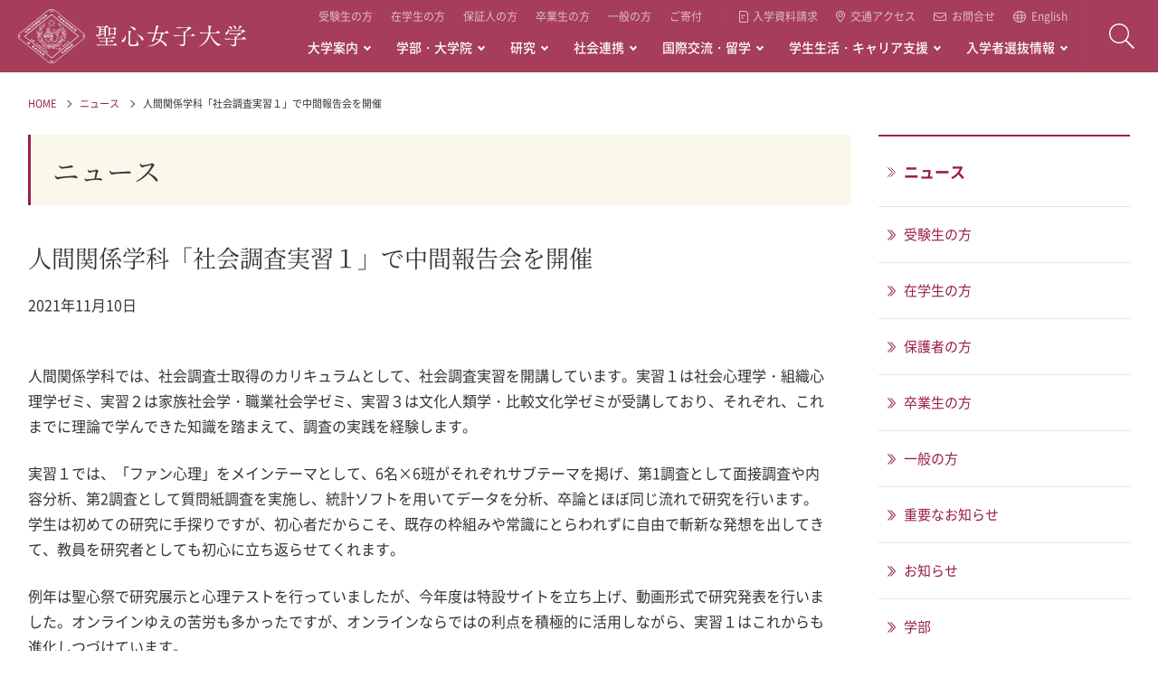

--- FILE ---
content_type: text/html; charset=UTF-8
request_url: https://www.u-sacred-heart.ac.jp/news/20211110/9827/
body_size: 7789
content:

<!DOCTYPE html>
<html lang="ja">
<head prefix="og: http://ogp.me/ns# fb: http://ogp.me/ns/fb# article: http://ogp.me/ns/article#">
<meta charset="utf-8">
<meta http-equiv="X-UA-Compatible" content="IE=edge">
<meta name="viewport" content="width=device-width, initial-scale=1.0, minimum-scale=1">
<title>人間関係学科「社会調査実習１」で中間報告会を開催 | ニュース | 聖心女子大学</title>
<meta name="format-detection" content="telephone=no">
<meta name="description" content="聖心女子大学のニュース詳細｜ニュース。">
<meta property="og:title" content="人間関係学科「社会調査実習１」で中間報告会を開催 | ニュース | 聖心女子大学">
<meta name="og:description" content="聖心女子大学のニュース詳細｜ニュース。">
<meta property="og:image" content="https://www.u-sacred-heart.ac.jp/assets/images/common/ogp.png">
<meta property="og:url" content="https://www.u-sacred-heart.ac.jp/news/20211110/9827/">
<meta property="og:type" content="article">
<meta property="og:locale" content="ja_JP">
<meta property="twitter:title" content="人間関係学科「社会調査実習１」で中間報告会を開催 | ニュース | 聖心女子大学">
<meta name="twitter:description" content="聖心女子大学のニュース詳細｜ニュース。">
<meta name="twitter:image" content="https://www.u-sacred-heart.ac.jp/assets/images/common/ogp.png">
<link rel="canonical" href="https://www.u-sacred-heart.ac.jp/news/20211110/9827/">
<link rel="shortcut icon" href="/favicon.ico">
<link rel="apple-touch-icon" href="/apple-touch-icon-152x152.png">
<link rel="icon" href="/favicon-192x192.png" sizes="192x192" type="image/png">
<link rel="stylesheet" href="/assets/css/master.css?v=20250328">
<!-- 2025.8 add tag -->
<script type="text/javascript" src="//www13.infoclipper.net/infohp_js/201kvgm.js" charset="UTF-8"></script>
<script type="text/javascript" src="//www13.infoclipper.net/infohp_js/fpAnalysis.js" charset="UTF-8"></script>
<!-- /2025.8 add tag -->
<!-- Google Tag Manager -->
<script>(function(w,d,s,l,i){w[l]=w[l]||[];w[l].push({'gtm.start':
new Date().getTime(),event:'gtm.js'});var f=d.getElementsByTagName(s)[0],
j=d.createElement(s),dl=l!='dataLayer'?'&l='+l:'';j.async=true;j.src=
'https://www.googletagmanager.com/gtm.js?id='+i+dl;f.parentNode.insertBefore(j,f);
})(window,document,'script','dataLayer','GTM-TMDV2ZK');</script>
<!-- End Google Tag Manager -->



    <script src="//cdnjs.cloudflare.com/ajax/libs/picturefill/3.0.3/picturefill.js"></script>
<script>
  (function(d) {
    var config = {
      kitId: 'tpo8rpk',
      scriptTimeout: 3000,
      async: true
    },
        h=d.documentElement,t=setTimeout(function(){h.className=h.className.replace(/\bwf-loading\b/g,"")+" wf-inactive";},config.scriptTimeout),tk=d.createElement("script"),f=false,s=d.getElementsByTagName("script")[0],a;h.className+=" wf-loading";tk.src='https://use.typekit.net/'+config.kitId+'.js';tk.async=true;tk.onload=tk.onreadystatechange=function(){a=this.readyState;if(f||a&&a!="complete"&&a!="loaded")return;f=true;clearTimeout(t);try{Typekit.load(config)}catch(e){}};s.parentNode.insertBefore(tk,s)
  })(document);
</script>
<script>
  (function(i,s,o,g,r,a,m){i['GoogleAnalyticsObject']=r;i[r]=i[r]||function(){
  (i[r].q=i[r].q||[]).push(arguments)},i[r].l=1*new Date();a=s.createElement(o),
  m=s.getElementsByTagName(o)[0];a.async=1;a.src=g;m.parentNode.insertBefore(a,m)
  })(window,document,'script','https://www.google-analytics.com/analytics.js','ga');
  ga('create', 'UA-87596642-1', 'auto');
  ga('send', 'pageview');
</script>
</head>

<body>
<!-- Google Tag Manager (noscript) -->
<noscript>
  <iframe src="https://www.googletagmanager.com/ns.html?id=GTM-TMDV2ZK" height="0" width="0" style="display:none;visibility:hidden"></iframe>
</noscript>
<!-- End Google Tag Manager (noscript) -->
  <header class="l-header js-header" itemscope itemtype="https://schema.org/Corporation">
    <div class="l-header_inner">
            <div class="l-header_logo"><a itemprop="url" href="/"><img class="l-header_logo_symbol" src="/assets/images/common/logo_symbol.svg" alt="聖心女子大学シンボルロゴ"><img itemprop="logo" class="l-header_logo_main" src="/assets/images/common/logo_main.svg" alt="聖心女子大学"></a></div>
            <div id="header_nav" class="l-header_nav">
        <ul class="l-header_func">
          <li class="l-header_func_item -access"><a class="l-header_func_item_label" href="/about/access/" aria-label="ACCESS"></a></li>
          <li class="l-header_func_item -search"><a class="l-header_func_item_label js-gnavItem js-search" data-drop="true" href="#" aria-label="SEARCH"><span></span></a>
            <div class="l-header_func_search" role="search">
              <form id="cse-search-box" class="l-header_func_search_form" action="https://www.u-sacred-heart.ac.jp/search/">
                <input type="hidden" name="cx" value="006752477771032376320">
                <input type="hidden" name="ie" value="UTF-8">
                <input type="text" class="l-header_func_search_field" name="q">
                <button type="submit" name="sa" class="l-header_func_search_btn" aria-label="検索"></button>
              </form>
              <script src="//www.google.com/cse/brand?form=cse-search-box&lang=ja"></script>
              <a class="l-header_close js-menuClose" href="#"><span class="l-header_close_label">CLOSE</span></a>
            </div>
          </li>
          <li class="l-header_func_item -menu"><a class="l-header_func_item_label js-menuTrigger" href="#" aria-controls="menuGroup" aria-expanded="false" aria-hidden="true" aria-label="MENU"><span></span><span></span><span></span></a></li>
        </ul>
        <div id="menuGroup" class="l-header_nav_wrapper">
          <div class="l-header_nav_inner">
            <div class="l-header_menu">
              <ul class="l-header_link">
                <li class="l-header_link_item"><a href="/examinee/">受験生の方</a></li>
                <li class="l-header_link_item"><a href="/students/">在学生の方</a></li>
                <li class="l-header_link_item"><a href="/parents/">保証人の方</a></li>
                <li class="l-header_link_item"><a href="/alumna/">卒業生の方</a></li>
                <li class="l-header_link_item"><a href="/people/">一般の方</a></li>
                <li class="l-header_link_item"><a href="/contribution/">ご寄付</a></li>
              </ul>
              <ul class="l-header_utility">
                <li class="l-header_utility_item"><a class="l-header_utility_label -catalog" href="/request/">入学資料請求</a></li>
                <li class="l-header_utility_item"><a class="l-header_utility_label -access" href="/about/access/">交通アクセス</a></li>
                <li class="l-header_utility_item"><a class="l-header_utility_label -contact" href="/inquiry/">お問合せ</a></li>
                <li class="l-header_utility_item"><a class="l-header_utility_label -english" href="/english/" target="_blank">English</a></li>
              </ul>
            </div>
            <nav class="l-gnav">
              <ul class="l-gnav_menu">
                <li class="l-gnav_item">
                  <a class="l-gnav_item_label js-gnavItem" data-drop="true" href="/about/">大学案内</a><a class="l-gnav_item_toggle js-navAccordion" href="#" aria-label="コンテンツを開く／閉じる"></a>
                  <div class="l-dropDownMenu">
                    <div class="l-dropDownMenu_image -about">大学案内</div>
                    <div class="l-dropDownMenu_inner">
                      <div class="l-dropDownMenu_title"><a href="/about/">大学案内 TOP</a></div>
                    <ul class="l-dropDownMenu_list">
                      <li class="l-dropDownMenu_item"><a href="/about/message/"><span class="l-dropDownMenu_item_label">学長メッセージ</span></a></li>
                      <li class="l-dropDownMenu_item"><a href="/about/policy/"><span class="l-dropDownMenu_item_label">教育理念</span></a></li>
                      <li class="l-dropDownMenu_item"><a href="/about/history/"><span class="l-dropDownMenu_item_label">沿革</span></a></li>
                      <li class="l-dropDownMenu_item"><a href="/about/song-badge/"><span class="l-dropDownMenu_item_label">校章・校歌・感ずべき御母</span></a></li>
                      <li class="l-dropDownMenu_item"><a href="/about/stories/"><span class="l-dropDownMenu_item_label">聖心Stories</span></a></li>
                      <li class="l-dropDownMenu_item"><a href="/about/number/"><span class="l-dropDownMenu_item_label">数字でわかる聖心女子大学</span></a></li>
                      <li class="l-dropDownMenu_item"><a href="/about/global/"><span class="l-dropDownMenu_item_label">Global Mind</span></a></li>
                      <li class="l-dropDownMenu_item"><a href="/about/data/"><span class="l-dropDownMenu_item_label">情報公開</span></a></li>
                      <li class="l-dropDownMenu_item"><a href="/about/campus/"><span class="l-dropDownMenu_item_label">キャンパス・施設紹介</span></a></li>
                      <li class="l-dropDownMenu_item"><a href="/about/access/"><span class="l-dropDownMenu_item_label">交通アクセス</span></a></li>
                      <li class="l-dropDownMenu_item"><a href="/about/publication/"><span class="l-dropDownMenu_item_label">大学広報誌</span></a></li>
                    </ul>
                      <a class="l-dropDownMenu_close js-dropDownMenu_close" aria-label="CLOSE" href="#"><span class="l-dropDownMenu_close_label"></span></a>
                    </div>
                  </div>
                </li>
                <li class="l-gnav_item">
                  <a class="l-gnav_item_label js-gnavItem" data-drop="true" href="/academics/">学部・大学院</a><a class="l-gnav_item_toggle js-navAccordion" href="#" aria-label="コンテンツを開く／閉じる"></a>
                  <div class="l-dropDownMenu">
                    <div class="l-dropDownMenu_inner -menuV01">
                      <div class="l-dropDownMenu_title"><a href="/academics/">学部・大学院 TOP</a></div>
                      <ul class="l-dropDownMenu_list">
                        <li class="l-dropDownMenu_item"><a href="/academics/faculty/"><span class="l-dropDownMenu_item_label">学部</span></a>
                          <ul>
                            <li>
                              <a href="/academics/faculty/departments/english/"><span>英語文化コミュニケーション学科</span></a>
                            </li>
                            <li>
                              <a href="/academics/faculty/departments/japanese/"><span>日本語日本文学科</span></a>
                            </li>
                            <li>
                              <a href="/academics/faculty/departments/philosophy/"><span>哲学科</span></a>
                            </li>
                            <li>
                              <a href="/academics/faculty/departments/history/"><span>史学科</span></a>
                            </li>
                            <li>
                              <a href="/academics/faculty/departments/human/"><span>人間関係学科</span></a>
                            </li>
                            <li>
                              <a href="/academics/faculty/departments/internationals/"><span>国際交流学科</span></a>
                            </li>
                            <li>
                              <a href="/academics/faculty/departments/psychology/"><span>心理学科</span></a>
                            </li>
                            <li>
                              <a href="/academics/faculty/departments/education/"><span>教育学科教育学専攻</span></a>
                            </li>
                            <li>
                              <a href="/academics/faculty/departments/elementarye/"><span>教育学科初等教育学専攻</span></a>
                            </li>
                          </ul>
                        </li>
                        <li class="l-dropDownMenu_item">
                          <a href="/academics/graduate/"><span class="l-dropDownMenu_item_label">大学院</span></a>
                          <ul>
                            <li class="menuCol1">
                              <a href="/academics/graduate/master/"><span>修士課程・博士前期課程</span></a>
                              <ul>
                                <li>
                                  <a href="/academics/graduate/master/english/"><span>英語英文学専攻</span></a>
                                </li>
                                <li>
                                  <a href="/academics/graduate/master/japanese/"><span>日本語日本文学専攻</span></a>
                                </li>
                                <li>
                                  <a href="/academics/graduate/master/philosophy/"><span>哲学専攻</span></a>
                                </li>
                                <li>
                                  <a href="/academics/graduate/master/history/"><span>史学専攻</span></a>
                                </li>
                                <li>
                                  <a href="/academics/graduate/master/sociocs/"><span>社会文化学専攻</span></a>
                                </li>
                                <li>
                                  <a href="/academics/graduate/master/human/"><span>人間科学専攻</span></a>
                                </li>
                              </ul>
                            </li>

                            <li class="menuCol1">
                              <a href="/academics/graduate/doctoral/"><span>博士後期課程</span></a>
                              <ul>
                                <li>
                                  <a href="/academics/graduate/doctoral/human/"><span>人文学専攻</span></a>
                                </li>
                                <li>
                                  <a href="/academics/graduate/doctoral/sociocs/"><span>社会文化学専攻</span></a>
                                </li>
                                <li>
                                  <a href="/academics/graduate/doctoral/human-sciences/"><span>人間科学専攻</span></a>
                                </li>
                              </ul>
                            </li>
                          </ul>
                        </li>
                      </ul>
                      <a class="l-dropDownMenu_close js-dropDownMenu_close" aria-label="CLOSE" href="#"><span class="l-dropDownMenu_close_label"></span></a>
                    </div>
                  </div>
                </li>
              <li class="l-gnav_item"> <a class="l-gnav_item_label js-gnavItem" data-drop="true" href="/research/">研究</a><a class="l-gnav_item_toggle js-navAccordion" href="#" aria-label="コンテンツを開く／閉じる"></a>
                <div class="l-dropDownMenu">
                  <div class="l-dropDownMenu_image -research">研究</div>
                  <div class="l-dropDownMenu_inner">
                    <div class="l-dropDownMenu_title"><a href="/research/">研究 TOP</a></div>
                    <ul class="l-dropDownMenu_list">
                      <li class="l-dropDownMenu_item"><a href="https://www.u-sacred-heart.ac.jp/library/" target="_blank"><span class="l-dropDownMenu_item_label -external">図書館</span></a></li>
                      <li class="l-dropDownMenu_item"><a href="/research/research-ethics/"><span class="l-dropDownMenu_item_label">研究倫理</span></a></li>
                      <li class="l-dropDownMenu_item"><a href="/research/research-grant/"><span class="l-dropDownMenu_item_label">外部研究資金</span></a></li>
                      <li class="l-dropDownMenu_item"><a href="https://kyosei.u-sacred-heart.ac.jp/" target="_blank"><span class="l-dropDownMenu_item_label -external">グローバル共生研究所</span></a></li>
                      <li class="l-dropDownMenu_item"><a href="/christ/christ.html" target="_blank"><span class="l-dropDownMenu_item_label -external">キリスト教文化研究所</span></a></li>
                      <li class="l-dropDownMenu_item"><a href="https://u-sacred-heart.repo.nii.ac.jp/" target="_blank"><span class="l-dropDownMenu_item_label -external">学術リポジトリ</span></a></li>
                    </ul>
                    <a class="l-dropDownMenu_close js-dropDownMenu_close" aria-label="CLOSE" href="#"><span class="l-dropDownMenu_close_label"></span></a> </div>
                </div>
              </li>
                <li class="l-gnav_item">
                  <a class="l-gnav_item_label js-gnavItem" data-drop="true" href="/social-partnership/">社会連携</a><a class="l-gnav_item_toggle js-navAccordion" href="#" aria-label="コンテンツを開く／閉じる"></a>
                  <div class="l-dropDownMenu">
                    <div class="l-dropDownMenu_image -social">社会連携</div>
                    <div class="l-dropDownMenu_inner">
                      <div class="l-dropDownMenu_title"><a href="/social-partnership/">社会連携 TOP</a></div>
                      <ul class="l-dropDownMenu_list">
                        <li class="l-dropDownMenu_item"><a href="/social-partnership/msc/"><span class="l-dropDownMenu_item_label">マグダレナ・ソフィアセンター</span></a></li>
                        <li class="l-dropDownMenu_item"><a href="/social-partnership/kouza/"><span class="l-dropDownMenu_item_label">公開講座・生涯学習</span></a></li>
                        <li class="l-dropDownMenu_item"><a href="/social-partnership/plaza/"><span class="l-dropDownMenu_item_label">4号館/聖心グローバルプラザ</span></a></li>
                        <li class="l-dropDownMenu_item"><a href="/social-partnership/himawari/"><span class="l-dropDownMenu_item_label">心理教育相談所ひまわり</span></a></li>
                        <li class="l-dropDownMenu_item"><a href="/social-partnership/marguerite/"><span class="l-dropDownMenu_item_label">子育て支援室「マーガレットルーム」</span></a></li>
                      </ul>
                      <a class="l-dropDownMenu_close js-dropDownMenu_close" aria-label="CLOSE" href="#"><span class="l-dropDownMenu_close_label"></span></a>
                    </div>
                  </div>
                </li>
                <li class="l-gnav_item">
                  <a class="l-gnav_item_label js-gnavItem" data-drop="true" href="/international-exchange/">国際交流・留学</a><a class="l-gnav_item_toggle js-navAccordion" href="#" aria-label="コンテンツを開く／閉じる"></a>
                  <div class="l-dropDownMenu">
                    <div class="l-dropDownMenu_image -international">国際交流・留学</div>
                    <div class="l-dropDownMenu_inner">
                      <div class="l-dropDownMenu_title"><a href="/international-exchange/">国際交流・留学 TOP</a></div>
                      <ul class="l-dropDownMenu_list">
                        <li class="l-dropDownMenu_item"><a href="/international-exchange/internationalc/"><span class="l-dropDownMenu_item_label">国際センター</span></a></li>
                        <li class="l-dropDownMenu_item"><a href="/international-exchange/inter-events/"><span class="l-dropDownMenu_item_label">学内の交流イベント</span></a></li>
                      </ul>
                      <a class="l-dropDownMenu_close js-dropDownMenu_close" aria-label="CLOSE" href="#"><span class="l-dropDownMenu_close_label"></span></a>
                    </div>
                  </div>
                </li>
                <li class="l-gnav_item">
                  <a class="l-gnav_item_label js-gnavItem" data-drop="true" href="/student-support/">学生生活・キャリア支援</a><a class="l-gnav_item_toggle js-navAccordion" href="#" aria-label="コンテンツを開く／閉じる"></a>
                  <div class="l-dropDownMenu">
                    <div class="l-dropDownMenu_image -student">学生生活・キャリア支援</div>
                    <div class="l-dropDownMenu_inner">
                      <div class="l-dropDownMenu_title"><a href="/student-support/">学生生活・キャリア支援 TOP</a></div>
                      <ul class="l-dropDownMenu_list">
                        <li class="l-dropDownMenu_item"><a href="/student-support/campus-life/"><span class="l-dropDownMenu_item_label">学生生活</span></a></li>
                        <li class="l-dropDownMenu_item"><a href="/student-support/career/"><span class="l-dropDownMenu_item_label">キャリア支援</span></a></li>
                      </ul>
                      <a class="l-dropDownMenu_close js-dropDownMenu_close" aria-label="CLOSE" href="#"><span class="l-dropDownMenu_close_label"></span></a>
                    </div>
                  </div>
                </li>
                <li class="l-gnav_item">
                  <a class="l-gnav_item_label js-gnavItem" data-drop="true" href="/examination/">入学者選抜情報</a><a class="l-gnav_item_toggle js-navAccordion" href="#" aria-label="コンテンツを開く／閉じる"></a>
                  <div class="l-dropDownMenu">
                    <div class="l-dropDownMenu_image -examination">入学者選抜情報</div>
                    <div class="l-dropDownMenu_inner">
                      <div class="l-dropDownMenu_title"><a href="/examination/">入学者選抜情報 TOP</a></div>
                      <ul class="l-dropDownMenu_list">
                        <li class="l-dropDownMenu_item"><a href="/examination/opencampus/"><span class="l-dropDownMenu_item_label">オープンキャンパス・キャンパス見学</span></a></li>
                        <li class="l-dropDownMenu_item"><a href="/examination/depart/"><span class="l-dropDownMenu_item_label">学部入学者選抜</span></a></li>
                        <li class="l-dropDownMenu_item"><a href="/examination/graduate/"><span class="l-dropDownMenu_item_label">大学院入学者選抜</span></a></li>
                        <li class="l-dropDownMenu_item"><a href="/examination/research-student/"><span class="l-dropDownMenu_item_label">科目等履修生・研究生</span></a></li>
                      </ul>
                      <a class="l-dropDownMenu_close js-dropDownMenu_close" aria-label="CLOSE" href="#"><span class="l-dropDownMenu_close_label"></span></a>
                    </div>
                  </div>
                </li>
              </ul>
            </nav>
            <a class="l-header_close js-menuClose" href="#"><span class="l-header_close_label">CLOSE</span></a>
          </div>
        </div>
      </div>
    </div>
  </header>
  <div class="l-wrapper">

<div class="l-topicsPath"><ol class="l-topicsPath_inner"><li class="l-topicsPath_item"><a href="https://www.u-sacred-heart.ac.jp"><span>HOME</span></a></li><li class="l-topicsPath_item"><a href="https://www.u-sacred-heart.ac.jp/news/"><span>ニュース</span></a></li><li class="l-topicsPath_item"><a href="https://www.u-sacred-heart.ac.jp/news/20211110/9827/">人間関係学科「社会調査実習１」で中間報告会を開催</a></li></ol></div><main id="main" class="l-main">
  <div class="l-main_contents">
    <div class="l-main_contents_primary">
      <div class="u-mbLarge">
        <p class="c-titleLvOne">ニュース</p>
        <h1 class="c-lead">人間関係学科「社会調査実習１」で中間報告会を開催</h1>
        <time>2021年11月10日</time>
      </div>
      <section class="l-section">
            <div class="c-imageUnit -imageR u-mbNormal" data-tabgrid="false" data-spgrid="false">
      <div class="c-imageUnit_image">
        <img src="" alt="" width="300">
              </div>
      <div class="c-imageUnit_text">
        <p>人間関係学科では、社会調査士取得のカリキュラムとして、社会調査実習を開講しています。実習１は社会心理学・組織心理学ゼミ、実習２は家族社会学・職業社会学ゼミ、実習３は文化人類学・比較文化学ゼミが受講しており、それぞれ、これまでに理論で学んできた知識を踏まえて、調査の実践を経験します。</p>
<p>実習１では、「ファン心理」をメインテーマとして、6名×6班がそれぞれサブテーマを掲げ、第1調査として面接調査や内容分析、第2調査として質問紙調査を実施し、統計ソフトを用いてデータを分析、卒論とほぼ同じ流れで研究を行います。学生は初めての研究に手探りですが、初心者だからこそ、既存の枠組みや常識にとらわれずに自由で斬新な発想を出してきて、教員を研究者としても初心に立ち返らせてくれます。</p>
<p>例年は聖心祭で研究展示と心理テストを行っていましたが、今年度は特設サイトを立ち上げ、動画形式で研究発表を行いました。オンラインゆえの苦労も多かったですが、オンラインならではの利点を積極的に活用しながら、実習１はこれからも進化しつづけています。</p>
<p style="text-align: right;">（人間関係学科　菅原健介教授、小城英子教授、藤原 勇専任講師）</p>
      </div>
    </div>
        <figure class="c-figure u-mbNormal">
        <img src="https://www.u-sacred-heart.ac.jp/ush-wp/wp-content/uploads/2021/11/広報用ポスター（修正）-1-e1636340489546.jpg" alt="">
      </figure>
      </section>    </div>
    <!-- / .l-main_contents_primary -->
    <aside class="l-main_contents_secondary">
  <nav class="l-localnav">
    <h2 class="l-localnav_title"><a class="l-localnav_title_link js-localnavItem" href="/news/"><span class="l-localnav_title_label">ニュース</span></a></h2>

    <ul class="l-localnav_list">
      
      	
      <li class="l-localnav_item"><a class="l-localnav_item_link js-localnavItem " href="/news/?cat=examinee"><span class="l-localnav_item_label">受験生の方</span></a></li>

      
      
      	
      <li class="l-localnav_item"><a class="l-localnav_item_link js-localnavItem " href="/news/?cat=students"><span class="l-localnav_item_label">在学生の方</span></a></li>

      
      
      	
      <li class="l-localnav_item"><a class="l-localnav_item_link js-localnavItem " href="/news/?cat=parents"><span class="l-localnav_item_label">保護者の方</span></a></li>

      
      
      	
      <li class="l-localnav_item"><a class="l-localnav_item_link js-localnavItem " href="/news/?cat=alumna"><span class="l-localnav_item_label">卒業生の方</span></a></li>

      
      
      	
      <li class="l-localnav_item"><a class="l-localnav_item_link js-localnavItem " href="/news/?cat=people"><span class="l-localnav_item_label">一般の方</span></a></li>

      
      
      	
      <li class="l-localnav_item"><a class="l-localnav_item_link js-localnavItem " href="/news/?cat=important"><span class="l-localnav_item_label">重要なお知らせ</span></a></li>

      
      
      	
      <li class="l-localnav_item"><a class="l-localnav_item_link js-localnavItem " href="/news/?cat=notice"><span class="l-localnav_item_label">お知らせ</span></a></li>

      
      
      	
      <li class="l-localnav_item"><a class="l-localnav_item_link js-localnavItem " href="/news/?cat=faculty"><span class="l-localnav_item_label">学部</span></a></li>

      
      
      
      
      
      
      
      
      
      
      
      
      
      
      
      
      
      
      
      
      	
      <li class="l-localnav_item"><a class="l-localnav_item_link js-localnavItem " href="/news/?cat=graduate"><span class="l-localnav_item_label">大学院</span></a></li>

      
      
      	
      <li class="l-localnav_item"><a class="l-localnav_item_link js-localnavItem " href="/news/?cat=research"><span class="l-localnav_item_label">研究</span></a></li>

      
      
      	
      <li class="l-localnav_item"><a class="l-localnav_item_link js-localnavItem " href="/news/?cat=social-partnership"><span class="l-localnav_item_label">社会連携</span></a></li>

      
      
      	
      <li class="l-localnav_item"><a class="l-localnav_item_link js-localnavItem " href="/news/?cat=international-exchange"><span class="l-localnav_item_label">国際交流・留学</span></a></li>

      
      
      	
      <li class="l-localnav_item"><a class="l-localnav_item_link js-localnavItem " href="/news/?cat=campus_life"><span class="l-localnav_item_label">学生生活</span></a></li>

      
      
      	
      <li class="l-localnav_item"><a class="l-localnav_item_link js-localnavItem " href="/news/?cat=career"><span class="l-localnav_item_label">キャリア支援</span></a></li>

      
      
      	
      <li class="l-localnav_item"><a class="l-localnav_item_link js-localnavItem " href="/news/?cat=examination"><span class="l-localnav_item_label">入試情報</span></a></li>

      
      
      	
      <li class="l-localnav_item"><a class="l-localnav_item_link js-localnavItem " href="/news/?cat=opencampus"><span class="l-localnav_item_label">オープンキャンパス</span></a></li>

      
      
      	
      <li class="l-localnav_item"><a class="l-localnav_item_link js-localnavItem " href="/news/?cat=other"><span class="l-localnav_item_label">その他</span></a></li>

      
          </ul>
  </nav>
  <!-- / .l-localnav -->
<!-- / .l-main_contents_secondary -->
  </div>
  <!-- / .l-main_contents -->
</main>
<!-- / .l-main -->

<footer class="l-footer">
  <a class="js-pagetop l-footer_pagetop" href="#top" aria-label="ページの先頭へ"></a>

  <nav class="l-footer_contents">
    <div class="l-footer_nav">
      <div class="l-footer_nav_main c-grid" data-spgrid="false">
        <div class="l-footer_nav_col c-grid_col -span3">
          <div class="l-footer_nav_cat">
            <a class="l-footer_nav_cat_title" href="/about/">大学案内</a><a class="l-footer_nav_cat_item_toggle js-spAccordion" href="#" tabindex="-1"  aria-label="コンテンツを開く／閉じる"></a>
            <div class="l-footer_nav_cat_menu">
              <ul class="l-footer_nav_cat_list">
                <li class="l-footer_nav_cat_item"> <a href="/about/message/"><span class="l-footer_nav_cat_item_label">学長メッセージ</span></a></li>
                <li class="l-footer_nav_cat_item"> <a href="/about/policy/"><span class="l-footer_nav_cat_item_label">教育理念</span></a></li>
                <li class="l-footer_nav_cat_item"> <a href="/about/history/"><span class="l-footer_nav_cat_item_label">沿革</span></a></li>
                <li class="l-footer_nav_cat_item"><a href="/about/song-badge/"><span class="l-footer_nav_cat_item_label">校章・校歌・感ずべき御母</span></a></li>
                <li class="l-footer_nav_cat_item"><a href="/about/stories/"><span class="l-footer_nav_cat_item_label">聖心Stories</span></a></li>
                <li class="l-footer_nav_cat_item"><a href="/about/number/"><span class="l-footer_nav_cat_item_label">数字でわかる聖心女子大学</span></a></li>
                <li class="l-footer_nav_cat_item"><a href="/about/global/"><span class="l-footer_nav_cat_item_label">Global Mind</span></a></li>
                <li class="l-footer_nav_cat_item"><a href="/about/data/"><span class="l-footer_nav_cat_item_label">情報公開</span></a></li>
                <li class="l-footer_nav_cat_item"><a href="/about/campus/"><span class="l-footer_nav_cat_item_label">キャンパス・施設紹介</span></a></li>
                <li class="l-footer_nav_cat_item"><a href="/about/access/"><span class="l-footer_nav_cat_item_label">交通アクセス</span></a></li>
                <li class="l-footer_nav_cat_item"><a href="/about/publication/"><span class="l-footer_nav_cat_item_label">大学広報誌</span></a></li>
              </ul>
            </div>
          </div>
        </div>
        <div class="l-footer_nav_col c-grid_col -span9">
          <div class="c-grid -division3" data-spgrid="false">
            <div class="l-footer_nav_cat c-grid_col">
              <a class="l-footer_nav_cat_title" href="/academics/">学部・大学院</a><a class="l-footer_nav_cat_item_toggle js-spAccordion" href="#" tabindex="-1"  aria-label="コンテンツを開く／閉じる"></a>
              <div class="l-footer_nav_cat_menu">
                <ul class="l-footer_nav_cat_list">
                  <li class="l-footer_nav_cat_item">
                    <a href="/academics/faculty/"><span class="l-footer_nav_cat_item_label">学部</span></a></li>
                  <li class="l-footer_nav_cat_item">
                    <a href="/academics/graduate/"><span class="l-footer_nav_cat_item_label">大学院</span></a></li>
                </ul>
              </div>
            </div>
            <div class="l-footer_nav_cat c-grid_col">
              <a class="l-footer_nav_cat_title" href="/research/">研究</a><a class="l-footer_nav_cat_item_toggle js-spAccordion" href="#" tabindex="-1"  aria-label="コンテンツを開く／閉じる"></a>
              <div class="l-footer_nav_cat_menu">
                <ul class="l-footer_nav_cat_list">
                  <li class="l-footer_nav_cat_item"><a href="https://www.u-sacred-heart.ac.jp/library/" target="_blank"><span class="l-footer_nav_cat_item_label -external">図書館</span></a></li>
                  <li class="l-footer_nav_cat_item"><a href="/research/research-ethics/"><span class="l-footer_nav_cat_item_label">研究倫理</span></a></li>
                  <li class="l-footer_nav_cat_item"><a href="/research/research-grant/"><span class="l-footer_nav_cat_item_label">外部研究資金</span></a></li>
                  <li class="l-footer_nav_cat_item"><a href="https://kyosei.u-sacred-heart.ac.jp/" target="_blank"><span class="l-footer_nav_cat_item_label -external">グローバル共生研究所</span></a></li>
                  <li class="l-footer_nav_cat_item"><a href="/christ/christ.html" target="_blank"><span class="l-footer_nav_cat_item_label -external">キリスト教文化研究所</span></a></li>
                  <li class="l-footer_nav_cat_item"><a href="https://u-sacred-heart.repo.nii.ac.jp/" target="_blank"><span class="l-footer_nav_cat_item_label -external">学術リポジトリ</span></a></li>
                </ul>
              </div>
            </div>
            <div class="l-footer_nav_cat c-grid_col">
              <a class="l-footer_nav_cat_title" href="/social-partnership/">社会連携</a><a class="l-footer_nav_cat_item_toggle js-spAccordion" href="#" tabindex="-1"  aria-label="コンテンツを開く／閉じる"></a>
              <div class="l-footer_nav_cat_menu">
                <ul class="l-footer_nav_cat_list">
                  <li class="l-footer_nav_cat_item">
                    <a href="/social-partnership/msc/"><span class="l-footer_nav_cat_item_label">マグダレナ・ソフィアセンター<br>(ボランティアルーム・カトリックルーム)</span></a>
                  </li>
                  <li class="l-footer_nav_cat_item">
                    <a href="/social-partnership/kouza/"><span class="l-footer_nav_cat_item_label">公開講座・生涯学習</span></a>
                  </li>
                  <li class="l-footer_nav_cat_item">
                    <a href="/social-partnership/plaza/"><span class="l-footer_nav_cat_item_label">4号館/聖心グローバルプラザ</span></a>
                  </li>
                  <li class="l-footer_nav_cat_item">
                    <a href="/social-partnership/himawari/"><span class="l-footer_nav_cat_item_label">心理教育相談所ひまわり</span></a>
                  </li>
                  <li class="l-footer_nav_cat_item">
                    <a href="/social-partnership/marguerite/"><span class="l-footer_nav_cat_item_label">子育て支援室「マーガレットルーム」</span></a>
                  </li>
                </ul>
              </div>
            </div>
            <div class="l-footer_nav_cat c-grid_col">
              <a class="l-footer_nav_cat_title" href="/international-exchange/">国際交流・留学</a><a class="l-footer_nav_cat_item_toggle js-spAccordion" href="#" tabindex="-1"  aria-label="コンテンツを開く／閉じる"></a>
              <div class="l-footer_nav_cat_menu">
                <ul class="l-footer_nav_cat_list">
                  <li class="l-footer_nav_cat_item">
                    <a href="/international-exchange/internationalc/"><span class="l-footer_nav_cat_item_label">国際センター</span></a>
                  </li>
                  <li class="l-footer_nav_cat_item">
                    <a href="/international-exchange/inter-events/"><span class="l-footer_nav_cat_item_label">学内の交流イベント</span></a>
                  </li>
                </ul>
              </div>
            </div>
            <div class="l-footer_nav_cat c-grid_col">
              <a class="l-footer_nav_cat_title" href="/student-support/">学生生活・キャリア支援</a><a class="l-footer_nav_cat_item_toggle js-spAccordion" href="#" tabindex="-1"  aria-label="コンテンツを開く／閉じる"></a>
              <div class="l-footer_nav_cat_menu">
                <ul class="l-footer_nav_cat_list">
                  <li class="l-footer_nav_cat_item">
                    <a href="/student-support/campus-life/"><span class="l-footer_nav_cat_item_label">学生生活</span></a>
                  </li>
                  <li class="l-footer_nav_cat_item">
                    <a href="/student-support/career/"><span class="l-footer_nav_cat_item_label">キャリア・就職</span></a></li>
                </ul>
              </div>
            </div>
            <div class="l-footer_nav_cat c-grid_col">
              <a class="l-footer_nav_cat_title" href="/examination/">入学者選抜情報</a><a class="l-footer_nav_cat_item_toggle js-spAccordion" href="#" tabindex="-1"  aria-label="コンテンツを開く／閉じる"></a>
              <div class="l-footer_nav_cat_menu">
                <ul class="l-footer_nav_cat_list">
                  <li class="l-footer_nav_cat_item">
                    <a href="/examination/depart/"><span class="l-footer_nav_cat_item_label">学部入学者選抜</span></a></li>
                  <li class="l-footer_nav_cat_item">
                    <a href="/examination/graduate/"><span class="l-footer_nav_cat_item_label">大学院入学者選抜</span></a></li>
                  <li class="l-footer_nav_cat_item">
                    <a href="/examination/research-student/"><span class="l-footer_nav_cat_item_label">科目等履修生・研究生</span></a></li>
                </ul>
              </div>
            </div>
          </div>
        </div>
        <div class="l-footer_nav_cat c-grid_col -span3"><a class="l-footer_nav_cat_title -external" href="http://www.u-sacred-heart.jp/ush-cloud/" target="_blank">教職員ポータル USH-Cloud</a></div>
        <div class="l-footer_nav_cat c-grid_col -span3">
          <a class="l-footer_nav_cat_title" href="/inquiry/">お問合せ</a><a class="l-footer_nav_cat_item_toggle js-spAccordion" href="#" tabindex="-1"  aria-label="コンテンツを開く／閉じる"></a>
          <div class="l-footer_nav_cat_menu">
            <ul class="l-footer_nav_cat_list">
              <li class="l-footer_nav_cat_item">
                <a href="/for-press/"><span class="l-footer_nav_cat_item_label">マスコミの方へ</span></a>
              </li>
            </ul>
          </div>
        </div>
        <div class="l-footer_nav_cat c-grid_col -span3"><a class="l-footer_nav_cat_title" href="/examination/opencampus/">オープンキャンパス</a></div>
        <div class="l-footer_nav_cat c-grid_col -span3"><a class="l-footer_nav_cat_title" href="/request/">入学資料請求</a></div>
      </div>

      <div class="l-footer_nav_other">
        <dl class="l-footer_nav_other_cat -group">
          <dt class="l-footer_nav_other_title">姉妹校</dt>
          <dd class="l-footer_nav_other_menu">
            <ul class="l-footer_nav_group">
              <li class="l-footer_nav_group_item">
                <a href="http://www.tky-sacred-heart.ed.jp/" target="_blank">
                  <div class="l-footer_nav_group_item_image"><img src="/assets/images/common/thumb_footer_tky-sacred-heart.jpg" alt=""></div>
                  <span class="l-footer_nav_group_item_label -external">聖心女子学院</span>
                </a>
              </li>
              <li class="l-footer_nav_group_item">
                <a href="http://www.fujiseishin-jh.ed.jp/" target="_blank">
                  <div class="l-footer_nav_group_item_image"><img src="/assets/images/common/thumb_footer_fujiseishin-jh.jpg" alt=""></div>
                  <span class="l-footer_nav_group_item_label -external">不二聖心女子学院</span>
                </a>
              </li>
              <li class="l-footer_nav_group_item">
                <a href="http://www.oby-sacred-heart.ed.jp/" target="_blank">
                  <div class="l-footer_nav_group_item_image"><img src="/assets/images/common/thumb_footer_oby-sacred-heart.jpg" alt=""></div>
                  <span class="l-footer_nav_group_item_label -external">小林聖心女子学院</span>
                </a>
              </li>
              <li class="l-footer_nav_group_item">
                <a href="http://www.issh.ac.jp/" target="_blank">
                  <div class="l-footer_nav_group_item_image"><img src="/assets/images/common/thumb_footer_issh.jpg" alt=""></div>
                  <span class="l-footer_nav_group_item_label -external">聖心インターナショナル<br>スクール</span>
                </a>
              </li>
            </ul>
          </dd>
        </dl>
        <dl class="l-footer_nav_other_cat -related">
          <dt class="l-footer_nav_other_title">関連リンク</dt>
          <dd class="l-footer_nav_other_menu">
            <ul class="l-footer_nav_related">
              <li class="l-footer_nav_related_item">
                <a href="https://www.sacred-heart.ac.jp/" target="_blank"><img src="/assets/images/common/bnr_f01.png" alt="学校法人聖心女子学院 法人本部サイト"></a>
              </li>
              <li class="l-footer_nav_related_item">
                <a href="http://www.sacred-heart.or.jp/" target="_blank"><img src="/assets/images/common/bnr_f02.png?v=202509" alt="聖心会NEANZ管区/日本"></a>
              </li>
              <!-- <li class="l-footer_nav_related_item -wide u-mt10">
                <a href="https://75.u-sacred-heart.ac.jp/" target="_blank"><img src="/assets/images/common/bnr_f03.png" alt="聖心会日本管区"></a>
              </li> -->
            </ul>
          </dd>
        </dl>
      </div>
    </div>
  </nav>
  <!-- / .l-footer_contents -->

  <div class="l-footer_bottom">
    <div class="l-footer_info">
      <div class="l-footer_info_link">
        <ul class="l-footer_info_link_list">
          <li class="l-footer_info_link_item"><a href="/recruitment/">採用情報</a></li>
          <li class="l-footer_info_link_item"><a href="/sitepolicy/">サイトポリシー</a></li>
          <li class="l-footer_info_link_item"><a href="/privacy-policy/">個人情報保護方針</a></li>
          <li class="l-footer_info_link_item"><a href="/harassment/">ハラスメントへの対応について</a></li>
          <li class="l-footer_info_link_item"><a href="/sitemap/">サイトマップ</a></li>
        </ul>
      </div>
      <div class="l-footer_info_official">
        <p class="l-footer_info_logo">
          <a href="/"><img class="l-footer_info_logo_symbol" src="/assets/images/common/logo_symbol.svg" alt="聖心女子大学シンボルロゴ"><img class="l-footer_info_logo_main" src="/assets/images/common/logo_main.svg" alt="聖心女子大学"></a>
        </p>
        <ul class="l-footer_info_sns">
          <li class="l-footer_info_sns_item">
            <a href="https://twitter.com/SeishinTopics" target="_blank"><img src="/assets/images/common/ico_twitter.svg" alt="聖心女子大学 Official Twitter"></a>
          </li>
          <li class="l-footer_info_sns_item">
            <a href="https://www.facebook.com/SeishinDiary" target="_blank"><img src="/assets/images/common/ico_facebook.svg" alt="聖心女子大学 Official Facebook"></a>
          </li>
          <li class="l-footer_info_sns_item"><a href="https://www.instagram.com/u_sacred_heart/" target="_blank"><img src="/assets/images/common/ico_instagram.svg" alt="聖心女子大学 Official Instagram"></a></li>
          <li class="l-footer_info_sns_item"><a href="https://lin.ee/egN2yDR" target="_blank"><img src="/assets/images/common/ico_line.svg" alt="聖心女子大学 Official LINE"></a></li>
          <li class="l-footer_info_sns_item"><a href="https://www.youtube.com/channel/UCZty14Y_nTo_0mkY5lSGXWQ/" target="_blank"><img src="/assets/images/common/ico_youtube.svg" alt="聖心女子大学 Official YouTube"></a></li>
        </ul>
      </div>
    </div>
    <p class="l-footer_copyright">
      <small>Copyright &copy; University of the Sacred Heart, Tokyo. All rights reserved.</small></p>
  </div>
  <!-- / .l-footer_bottom -->
</footer>
<!-- / .l-footer -->
</div>
<!-- / .l-wrapper -->

<script src="/assets/js/app.js?v=2021031802"></script>
<script>
  (function() {
    var link_element = document.createElement("link"),
        s = document.getElementsByTagName("script")[0];
    link_element.href += "//fonts.googleapis.com/css?family=Roboto";
    link_element.rel = "stylesheet";
    s.parentNode.insertBefore(link_element, s);
  })();
</script>
</body>
</html>


<!--
Performance optimized by W3 Total Cache. Learn more: https://www.boldgrid.com/w3-total-cache/?utm_source=w3tc&utm_medium=footer_comment&utm_campaign=free_plugin


Served from: www.u-sacred-heart.ac.jp @ 2026-01-19 12:10:44 by W3 Total Cache
-->

--- FILE ---
content_type: text/css
request_url: https://www.u-sacred-heart.ac.jp/assets/css/master.css?v=20250328
body_size: 43414
content:
@charset "UTF-8";
@-webkit-keyframes fadeIn {
  from {
    visibility: hidden;
    opacity: 0;
  }
  to {
    visibility: visible;
    opacity: 1;
  }
}
@keyframes fadeIn {
  from {
    visibility: hidden;
    opacity: 0;
  }
  to {
    visibility: visible;
    opacity: 1;
  }
}

@-webkit-keyframes fadeOut {
  from {
    visibility: visible;
    opacity: 1;
  }
  to {
    visibility: hidden;
    opacity: 0;
  }
}

@keyframes fadeOut {
  from {
    visibility: visible;
    opacity: 1;
  }
  to {
    visibility: hidden;
    opacity: 0;
  }
}

@-webkit-keyframes fadeInRight {
  from {
    -webkit-transform: translateX(20%);
    transform: translateX(20%);
    opacity: 0;
  }
  to {
    -webkit-transform: translateX(0);
    transform: translateX(0);
    opacity: 1;
  }
}

@keyframes fadeInRight {
  from {
    -webkit-transform: translateX(20%);
    transform: translateX(20%);
    opacity: 0;
  }
  to {
    -webkit-transform: translateX(0);
    transform: translateX(0);
    opacity: 1;
  }
}

@-webkit-keyframes bottomToTop {
  from {
    -webkit-transform: translateY(20px);
    transform: translateY(20px);
  }
  to {
    -webkit-transform: translateY(0px);
    transform: translateY(0px);
  }
}

@keyframes bottomToTop {
  from {
    -webkit-transform: translateY(20px);
    transform: translateY(20px);
  }
  to {
    -webkit-transform: translateY(0px);
    transform: translateY(0px);
  }
}

@-webkit-keyframes blur {
  from {
    -webkit-filter: blur(1.5rem);
    filter: blur(1.5rem);
  }
  to {
    -webkit-filter: blur(0);
    filter: blur(0);
  }
}

@keyframes blur {
  from {
    -webkit-filter: blur(1.5rem);
    filter: blur(1.5rem);
  }
  to {
    -webkit-filter: blur(0);
    filter: blur(0);
  }
}

/*****************************************************
Webfont
*****************************************************/
@font-face {
  src: url("/assets/font/NotoSansJP-Thin.woff") format("woff"), url("/assets/font/NotoSansJP-Thin.ttf") format("truetype");
  font-family: 'Noto Sans Japanese';
  font-style: normal;
  font-weight: 100;
}

@font-face {
  src: url("/assets/font/NotoSansJP-Light.woff") format("woff"), url("/assets/font/NotoSansJP-Light.ttf") format("truetype");
  font-family: 'Noto Sans Japanese';
  font-style: normal;
  font-weight: 200;
}

@font-face {
  src: url("/assets/font/NotoSansJP-DemiLight.woff") format("woff"), url("/assets/font/NotoSansJP-DemiLight.ttf") format("truetype");
  font-family: 'Noto Sans Japanese';
  font-style: normal;
  font-weight: 300;
}

@font-face {
  src: url("/assets/font/NotoSansJP-Regular.woff") format("woff"), url("/assets/font/NotoSansJP-Regular.ttf") format("truetype");
  font-family: 'Noto Sans Japanese';
  font-style: normal;
  font-weight: 400;
}

@font-face {
  src: url("/assets/font/NotoSansJP-Medium.woff") format("woff"), url("/assets/font/NotoSansJP-Medium.ttf") format("truetype");
  font-family: 'Noto Sans Japanese';
  font-style: normal;
  font-weight: 500;
}

@font-face {
  src: url("/assets/font/NotoSansJP-Bold.woff") format("woff"), url("/assets/font/NotoSansJP-Bold.ttf") format("truetype");
  font-family: 'Noto Sans Japanese';
  font-style: normal;
  font-weight: 700;
}

@font-face {
  src: url("/assets/font/NotoSansJP-Black.woff") format("woff"), url("/assets/font/NotoSansCJKjp-Black.ttf") format("truetype");
  font-family: 'Noto Sans Japanese';
  font-style: normal;
  font-weight: 900;
}

@font-face {
  src: url("/assets/font/NotoSerifCJKjp-ExtraLight.woff") format("woff"), url("/assets/font/NotoSerifCJKjp-ExtraLight.otf") format("opentype");
  font-family: 'Noto Serif Japanese';
  font-style: normal;
  font-weight: 100;
}

@font-face {
  src: url("/assets/font/NotoSerifCJKjp-Light.woff") format("woff"), url("/assets/font/NotoSerifCJKjp-Light.otf") format("opentype");
  font-family: 'Noto Serif Japanese';
  font-style: normal;
  font-weight: 200;
}

@font-face {
  src: url("/assets/font/NotoSerifCJKjp-Regular.woff") format("woff"), url("/assets/font/NotoSerifCJKjp-Regular.otf") format("opentype");
  font-family: 'Noto Serif Japanese';
  font-style: normal;
  font-weight: 400;
}

@font-face {
  src: url("/assets/font/NotoSerifCJKjp-Medium.woff") format("woff"), url("/assets/font/NotoSerifCJKjp-Medium.otf") format("opentype");
  font-family: 'Noto Serif Japanese';
  font-style: normal;
  font-weight: 500;
}

@font-face {
  src: url("/assets/font/NotoSerifCJKjp-SemiBold.woff") format("woff"), url("/assets/font/NotoSerifCJKjp-SemiBold.otf") format("opentype");
  font-family: 'Noto Serif Japanese';
  font-style: normal;
  font-weight: 600;
}

@font-face {
  src: url("/assets/font/NotoSerifCJKjp-Bold.woff") format("woff"), url("/assets/font/NotoSerifCJKjp-Bold.otf") format("opentype");
  font-family: 'Noto Serif Japanese';
  font-style: normal;
  font-weight: 700;
}

@font-face {
  src: url("/assets/font/NotoSerifCJKjp-Black.woff") format("woff"), url("/assets/font/NotoSerifCJKjp-Black.otf") format("opentype");
  font-family: 'Noto Serif Japanese';
  font-style: normal;
  font-weight: 900;
}

/*****************************************************
  Foundation
*****************************************************/
/*! normalize.css v3.0.2 | MIT License | git.io/normalize */
/**
* 1. Set default font family to sans-serif.
* 2. Prevent iOS text size adjust after orientation change, without disabling
*    user zoom.
*/
html {
  /* 1 */
  -ms-text-size-adjust: 100%;
  /* 2 */
  -webkit-text-size-adjust: 100%;
  font-family: sans-serif;
  /* 2 */
}

/**
* Remove default margin.
*/
body {
  margin: 0;
}

/* HTML5 display definitions
========================================================================== */
/**
* Correct `block` display not defined for any HTML5 element in IE 8/9.
* Correct `block` display not defined for `details` or `summary` in IE 10/11
* and Firefox.
* Correct `block` display not defined for `main` in IE 11.
*/
article,
aside,
details,
figcaption,
figure,
footer,
header,
hgroup,
main,
menu,
nav,
section,
summary {
  display: block;
}

/**
* 1. Correct `inline-block` display not defined in IE 8/9.
* 2. Normalize vertical alignment of `progress` in Chrome, Firefox, and Opera.
*/
audio,
canvas,
progress,
video {
  display: inline-block;
  /* 1 */
  vertical-align: baseline;
  /* 2 */
}

/**
* Prevent modern browsers from displaying `audio` without controls.
* Remove excess height in iOS 5 devices.
*/
audio:not([controls]) {
  display: none;
  height: 0;
}

/**
* Address `[hidden]` styling not present in IE 8/9/10.
* Hide the `template` element in IE 8/9/11, Safari, and Firefox < 22.
*/
[hidden],
template {
  display: none;
}

/* Links
========================================================================== */
/**
* Remove the gray background color from active links in IE 10.
*/
a {
  background-color: transparent;
}

/**
* Improve readability when focused and also mouse hovered in all browsers.
*/
a:active,
a:hover {
  outline: 0;
}

/* Text-level semantics
========================================================================== */
/**
* Address styling not present in IE 8/9/10/11, Safari, and Chrome.
*/
abbr[title] {
  border-bottom: 1px dotted;
}

/**
* Address style set to `bolder` in Firefox 4+, Safari, and Chrome.
*/
b,
strong {
  font-weight: bold;
}

/**
* Address styling not present in Safari and Chrome.
*/
dfn {
  font-style: italic;
}

/**
* Address variable `h1` font-size and margin within `section` and `article`
* contexts in Firefox 4+, Safari, and Chrome.
*/
h1 {
  margin: 0.67em 0;
  font-size: 2em;
}

/**
* Address styling not present in IE 8/9.
*/
mark {
  background: #ff0;
  color: #000;
}

/**
* Address inconsistent and variable font size in all browsers.
*/
small {
  font-size: 80%;
}

/**
* Prevent `sub` and `sup` affecting `line-height` in all browsers.
*/
sub,
sup {
  position: relative;
  font-size: 75%;
  line-height: 0;
  vertical-align: baseline;
}

sup {
  top: -0.5em;
}

sub {
  bottom: -0.25em;
}

/* Embedded content
========================================================================== */
/**
* Remove border when inside `a` element in IE 8/9/10.
*/
img {
  border: 0;
}

/**
* Correct overflow not hidden in IE 9/10/11.
*/
svg:not(:root) {
  overflow: hidden;
}

/* Grouping content
========================================================================== */
/**
* Address margin not present in IE 8/9 and Safari.
*/
figure {
  margin: 1em 40px;
}

/**
* Address differences between Firefox and other browsers.
*/
hr {
  box-sizing: content-box;
  height: 0;
}

/**
* Contain overflow in all browsers.
*/
pre {
  overflow: auto;
}

/**
* Address odd `em`-unit font size rendering in all browsers.
*/
code,
kbd,
pre,
samp {
  font-family: monospace, monospace;
  font-size: 1em;
}

/* Forms
========================================================================== */
/**
* Known limitation: by default, Chrome and Safari on OS X allow very limited
* styling of `select`, unless a `border` property is set.
*/
/**
* 1. Correct color not being inherited.
*    Known issue: affects color of disabled elements.
* 2. Correct font properties not being inherited.
* 3. Address margins set differently in Firefox 4+, Safari, and Chrome.
*/
button,
input,
optgroup,
select,
textarea {
  /* 2 */
  margin: 0;
  color: inherit;
  /* 1 */
  font: inherit;
  /* 3 */
}

/**
* Address `overflow` set to `hidden` in IE 8/9/10/11.
*/
button {
  overflow: visible;
}

/**
* Address inconsistent `text-transform` inheritance for `button` and `select`.
* All other form control elements do not inherit `text-transform` values.
* Correct `button` style inheritance in Firefox, IE 8/9/10/11, and Opera.
* Correct `select` style inheritance in Firefox.
*/
button,
select {
  text-transform: none;
}

/**
* 1. Avoid the WebKit bug in Android 4.0.* where (2) destroys native `audio`
*    and `video` controls.
* 2. Correct inability to style clickable `input` types in iOS.
* 3. Improve usability and consistency of cursor style between image-type
*    `input` and others.
*/
button,
html input[type="button"],
input[type="reset"],
input[type="submit"] {
  -webkit-appearance: button;
  /* 2 */
  cursor: pointer;
  /* 3 */
}

/**
* Re-set default cursor for disabled elements.
*/
button[disabled],
html input[disabled] {
  cursor: default;
}

/**
* Remove inner padding and border in Firefox 4+.
*/
button::-moz-focus-inner,
input::-moz-focus-inner {
  padding: 0;
  border: 0;
}

/**
* Address Firefox 4+ setting `line-height` on `input` using `!important` in
* the UA stylesheet.
*/
input {
  line-height: normal;
}

/**
* It's recommended that you don't attempt to style these elements.
* Firefox's implementation doesn't respect box-sizing, padding, or width.
*
* 1. Address box sizing set to `content-box` in IE 8/9/10.
* 2. Remove excess padding in IE 8/9/10.
*/
input[type="checkbox"],
input[type="radio"] {
  box-sizing: border-box;
  /* 1 */
  padding: 0;
  /* 2 */
}

/**
* Fix the cursor style for Chrome's increment/decrement buttons. For certain
* `font-size` values of the `input`, it causes the cursor style of the
* decrement button to change from `default` to `text`.
*/
input[type="number"]::-webkit-inner-spin-button,
input[type="number"]::-webkit-outer-spin-button {
  height: auto;
}

/**
* 1. Address `appearance` set to `searchfield` in Safari and Chrome.
* 2. Address `box-sizing` set to `border-box` in Safari and Chrome
*    (include `-moz` to future-proof).
*/
input[type="search"] {
  -webkit-appearance: textfield;
  /* 1 */
  /* 2 */
  box-sizing: content-box;
}

/**
* Remove inner padding and search cancel button in Safari and Chrome on OS X.
* Safari (but not Chrome) clips the cancel button when the search input has
* padding (and `textfield` appearance).
*/
input[type="search"]::-webkit-search-cancel-button,
input[type="search"]::-webkit-search-decoration {
  -webkit-appearance: none;
}

/**
* Define consistent border, margin, and padding.
*/
fieldset {
  margin: 0 2px;
  padding: 0.35em 0.625em 0.75em;
  border: 1px solid #c0c0c0;
}

/**
* 1. Correct `color` not being inherited in IE 8/9/10/11.
* 2. Remove padding so people aren't caught out if they zero out fieldsets.
*/
legend {
  /* 1 */
  padding: 0;
  border: 0;
  /* 2 */
}

/**
* Remove default vertical scrollbar in IE 8/9/10/11.
*/
textarea {
  overflow: auto;
}

/**
* Don't inherit the `font-weight` (applied by a rule above).
* NOTE: the default cannot safely be changed in Chrome and Safari on OS X.
*/
optgroup {
  font-weight: bold;
}

/* Tables
========================================================================== */
/**
* Remove most spacing between table cells.
*/
table {
  border-collapse: collapse;
  border-spacing: 0;
}

td,
th {
  padding: 0;
}

html {
  overflow-x: hidden;
  font-size: calc(1em * .625);
}

html.-open {
  overflow: hidden;
}

html.-open .js-overlay {
  display: block;
}

.js-overlay {
  display: none;
  z-index: 2;
  position: fixed;
  top: 0;
  left: 0;
  width: 100%;
  height: 100vh;
  background: #000;
  content: '';
  opacity: .7;
}

body {
  -webkit-font-smoothing: subpixel-antialiased;
  -moz-osx-font-smoothing: unset;
  word-wrap: break-word;
  min-width: 100%;
  overflow-x: hidden;
  background: #fff;
  color: #333;
  font: 400 1.6em/1.75 "Noto Sans Japanese", -apple-system, BlinkMacSystemFont, "Helvetica Neue", "Segoe UI", "Hiragino Kaku Gothic ProN", Meiryo, sans-serif;
  word-break: break-word;
}

@media only screen and (-webkit-min-device-pixel-ratio: 2), (-webkit-min-device-pixel-ratio: 2), (min-resolution: 2dppx) {
  body {
    -webkit-font-smoothing: antialiased;
    -moz-osx-font-smoothing: grayscale;
  }
}

* {
  box-sizing: border-box;
}

ul, ol, li, dd {
  margin: 0;
  padding: 0;
  list-style-type: none;
}

em {
  font-style: normal;
}

.l-main_contents_primary em{
  font-style: italic;
}

p {
  margin: 0;
}

p:not([class*="c-lead"]) + p {
  margin-top: 1.5em;
}

img {
  -webkit-touch-callout: none;
  max-width: 100%;
  height: auto;
  vertical-align: top;
  -webkit-user-select: none;
  -moz-user-select: none;
  -ms-user-select: none;
  user-select: none;
}

button {
  -webkit-appearance: none;
  -moz-appearance: none;
  appearance: none;
  padding: 0;
  border: none;
  background-color: transparent;
  cursor: pointer;
  transition: .1s linear;
}

select {
  white-space: nowrap;
}

a {
  color: #9a1e45;
  text-decoration: none;
  opacity: 1;
  transition: .1s linear;
}

a:hover {
  text-decoration: underline;
}

@media (max-width: 375px) {
  html {
    font-size: 2.66667vw;
  }
}

@media (max-width: 768px) {
  body {
    font: 400 1.4em/1.75 -apple-system, BlinkMacSystemFont, "Helvetica Neue", "Segoe UI", "Hiragino Kaku Gothic ProN", sans-serif;
  }
  a:hover {
    text-decoration: none;
  }
}

/*****************************************************
  Layout
*****************************************************/
/* =================================================
  Frame
================================================= */
.l-wrapper {
  margin: 8rem 0 0;
}

.l-main {
  position: relative;
  padding: 0 3rem 10rem;
}

.l-main_contents {
  display: flex;
  justify-content: space-between;
  width: 100%;
  max-width: 121.8rem;
  margin: 0 auto;
}

.l-main_contents_primary {
  width: calc(100% - 30.8rem);
}

.l-main_contents_secondary {
  width: 27.8rem;
}

body.-home .l-wrapper {
  margin-top: 0;
}

body.-home .l-main {
  padding-bottom: 0;
}

.l-container {
  position: relative;
  width: 100%;
  max-width: 121.8rem;
  margin: 0 auto;
}

@media (max-width: 1230px) {
  .l-wrapper {
    margin: 5rem 0 0;
  }
}

@media (max-width: 1024px) {
  .l-main_contents {
    display: block;
    margin: 0 auto;
  }
  .l-main_contents_primary {
    width: auto;
  }
  .l-main_contents_secondary {
    width: auto;
    margin-top: 6rem;
  }
}

@media (max-width: 768px) {
  .l-main {
    padding: 3rem 2rem 10rem;
  }
  body.-home .l-main {
    padding-top: 0;
    padding-bottom: 0;
  }
}

/* =================================================
  Header
================================================= */
.l-header {
  z-index: 3;
  position: fixed;
  top: 0;
  left: 0;
  width: 100%;
  height: 8rem;
  color: #fff;
  transition: all .3s ease;
}

.l-header.-open .l-header_inner::after {
  opacity: 1;
}

.l-header a {
  color: #fff;
}

.l-header_inner {
  display: flex;
  position: relative;
  align-items: center;
  justify-content: space-between;
  height: 100%;
  padding: 0 2rem;
  background: rgba(156, 41, 74, 0.9);
}

.l-header_inner::after {
  display: block;
  z-index: 1;
  position: absolute;
  bottom: -1px;
  left: 0;
  width: 100vw;
  height: 1px;
  background: #a94061;
  content: '';
  opacity: 0;
}

.l-header_logo {
  margin: 0;
  line-height: 1;
}

.l-header_logo a:hover {
  text-decoration: none;
  opacity: .7;
}

.l-header_logo img {
  display: inline-block;
  vertical-align: middle;
  transition: all .3s ease;
}

.l-header_logo_symbol {
  width: 7.4rem;
  margin-right: 1.2rem;
}

.l-header_logo_main {
  width: 16.6rem;
}

.l-header_nav {
  display: flex;
  align-items: flex-end;
  height: 100%;
  margin-left: auto;
}

.l-header_nav_inner {
  padding: 0 8rem 0 0;
}

.l-header_menu {
  display: flex;
  flex-wrap: wrap;
  justify-content: flex-end;
  font-size: 1.2rem;
  line-height: 1.3;
}

.l-header_menu a {
  color: #e1bcc8;
}

.l-header_link {
  display: flex;
  flex-wrap: wrap;
}

.l-header_link_item + .l-header_link_item {
  margin-left: 2rem;
}

.l-header_utility {
  display: flex;
  flex-wrap: wrap;
  margin-left: 2rem;
  padding-left: 2rem;
  border-left: 1px solid #a94061;
}

.l-header_utility_item + .l-header_utility_item {
  margin-left: 2rem;
}

.l-header_utility_label {
  display: inline-block;
  background-position: 0 50%;
  background-repeat: no-repeat;
}

.l-header_utility_label.-catalog {
  padding-left: 1.5rem;
  background-image: url(/assets/images/common/ico_catalog.svg);
  background-size: .98rem auto;
}

.l-header_utility_label.-access {
  padding-left: 1.6rem;
  background-image: url(/assets/images/common/ico_access.svg);
  background-size: .99rem auto;
}

.l-header_utility_label.-contact {
  padding-left: 2rem;
  background-image: url(/assets/images/common/ico_contact.svg);
  background-size: 1.38rem auto;
}

.l-header_utility_label.-english {
  padding-left: 2rem;
  background-image: url(/assets/images/common/ico_english.svg);
  background-size: 1.38rem auto;
}

.l-header_func {
  position: absolute;
  top: 0;
  right: 0;
  height: 100%;
  border-left: 1px solid #a94061;
}

.l-header_func_item {
  height: 100%;
}

.l-header_func_item_label {
  display: block;
  width: 8rem;
  height: 100%;
}

.l-header_func_item_label:hover {
  text-decoration: none;
}

.l-header_func_item.-access {
  display: none;
}

.l-header_func_item.-search .l-header_func_item_label span {
  display: block;
  position: relative;
  width: 100%;
  height: 100%;
  background-image: url(/assets/images/common/ico_search.svg);
  background-position: 50% 50%;
  background-repeat: no-repeat;
}

.l-header_func_item.-search .l-header_func_item_label:hover {
  background-color: #882440;
}

.l-header_func_item.-search .l-header_func_item_label.-open span {
  position: relative;
  background-image: none !important;
}

.l-header_func_item.-search .l-header_func_item_label.-open span::before, .l-header_func_item.-search .l-header_func_item_label.-open span::after {
  display: block;
  position: absolute;
  top: 0;
  right: 0;
  bottom: 0;
  left: 0;
  margin: auto;
  -webkit-transform: rotate(45deg);
  transform: rotate(45deg);
  background: #fff;
  content: '';
}

.l-header_func_item.-search .l-header_func_item_label.-open span::before {
  width: 3.8rem;
  height: 2px;
}

.l-header_func_item.-search .l-header_func_item_label.-open span::after {
  width: 2px;
  height: 3.8rem;
}

.l-header_func_item.-search .l-header_func_item_label.-open + .l-header_func_search {
  visibility: visible;
  -webkit-transform: translateY(0%);
  transform: translateY(0%);
  opacity: 1;
}

.l-header_func_item.-menu {
  display: none;
}

.l-header_func_search {
  visibility: hidden;
  z-index: 2;
  position: absolute;
  top: 8.1rem;
  right: 0;
  width: 52.8rem;
  max-width: 100vw;
  padding: 2rem;
  -webkit-transform: translateY(-30px);
  transform: translateY(-30px);
  background: #9a1e45;
  opacity: 0;
  transition: all .5s;
}

.l-header_func_search_form {
  display: flex;
}

.l-header_func_search_field {
  box-sizing: border-box;
  width: calc(100% - 5.5rem);
  padding: 1.6rem 1.6rem 1.6rem 0 !important;
  border: none !important;
  border-left: 2rem solid #fff !important;
  border-radius: 0;
  background-position: 0 50% !important;
  color: #333;
  font-size: 1.6rem;
  line-height: 1;
}

.l-header_func_search_btn {
  width: 5.5rem;
  background: #b8627d url(/assets/images/common/ico_search.svg) 50% 50%/2.4rem auto no-repeat;
  transition: .2s linear;
}

.l-header_func_search_btn:hover {
  background-color: #b0506e;
}

.l-header_close {
  display: none;
}

@media (min-width: 1231px) {
  .l-header.-compact {
    height: 5.4rem;
  }
  .l-header.-compact .l-header_menu {
    display: none;
  }
  .l-header.-compact .l-header_logo_symbol {
    width: 4.7rem;
  }
  .l-header.-compact .l-header_func_item.-search .l-header_func_item_label span {
    background-size: 2.2rem auto;
  }
  .l-header.-compact .l-header_func_search,
  .l-header.-compact .l-dropDownMenu {
    top: 5.5rem;
  }
}

@media (max-width: 1230px) {
  .l-header {
    height: 5rem;
  }
  .l-header_inner {
    padding: 0;
  }
  .l-header_logo {
    max-width: calc(100% - 16.5rem);
    margin: 0;
    padding: 0 0 0 .5rem;
  }
  .l-header_logo_symbol {
    width: 5rem;
  }
  .l-header_logo_main {
    width: 11rem;
  }
  .l-header_logo a:hover {
    text-decoration: none;
    opacity: .7;
  }
  .l-header_nav_wrapper {
    -webkit-overflow-scrolling: touch;
    visibility: hidden;
    z-index: -1;
    position: absolute;
    top: 5rem;
    left: 0;
    width: 100vw;
    height: calc(100vh - 5rem);
    overflow-y: auto;
    -webkit-transform: translateY(-100vh);
    transform: translateY(-100vh);
    opacity: 0;
    transition: all .5s;
  }
  .l-header_nav_wrapper.-open {
    visibility: visible;
    -webkit-transform: translateY(0%);
    transform: translateY(0%);
    opacity: 1;
  }
  .l-header_nav_inner {
    display: flex;
    flex-wrap: wrap;
    width: 100%;
    padding: 0 2rem 2rem;
    border-top: 1px solid #a94061;
    background: #9a1e45;
  }
  .l-header_menu {
    display: block;
    width: 100%;
    font-size: 1.4rem;
    line-height: 1.3;
  }
  .l-header_menu a {
    color: #fff;
  }
  .l-header_menu a:hover {
    text-decoration: none;
  }
  .l-header_link {
    margin: 0 -2rem;
    border-top: 1px solid #a94061;
  }
  .l-header_link_item {
    width: 50%;
    border-bottom: 1px solid #a94061;
  }
  .l-header_link_item:nth-child(odd) {
    border-right: 1px solid #a94061;
  }
  .l-header_link_item + .l-header_link_item {
    margin-left: 0;
  }
  .l-header_link_item a {
    display: block;
    padding: 1.3rem 3.5rem 1.3rem 2rem;
    background: url(/assets/images/common/ico_arrow.svg) calc(100% - 2rem) 50% no-repeat;
  }
  .l-header_utility {
    justify-content: space-between;
    margin: 1rem 0 0;
    padding-left: 0;
    border-left: none;
  }
  .l-header_utility_item {
    width: calc(50% - 1rem);
    margin-top: 1rem;
  }
  .l-header_utility_item + .l-header_utility_item {
    margin-left: 0;
  }
  .l-header_utility_label {
    display: block;
    padding: 1.3rem 1.5rem 1.3rem 3.5rem;
    background-color: #a94061;
  }
  .l-header_utility_label.-catalog, .l-header_utility_label.-access {
    padding-left: 3.5rem;
    background-position: 1.7rem 50%;
  }
  .l-header_utility_label.-contact, .l-header_utility_label.-english {
    padding-left: 3.5rem;
    background-position: 1.5rem 50%;
  }
  .l-header_func {
    display: flex;
  }
  .l-header_func_item {
    min-width: 5rem;
  }
  .l-header_func_item + .l-header_func_item {
    border-left: 1px solid #a94061;
  }
  .l-header_func_item_label {
    position: relative;
    width: 100%;
  }
  .l-header_func_item_label::after {
    display: block;
    position: absolute;
    top: 3.2rem;
    width: 100%;
    -webkit-transform: scale(0.8);
    transform: scale(0.8);
    color: #fff;
    font: 1rem/1 "Noto Serif Japanese", serif;
    text-align: center;
    content: attr(aria-label);
  }
  .l-header_func_item.-access {
    display: block;
  }
  .l-header_func_item.-access .l-header_func_item_label {
    background: url(/assets/images/common/ico_access_02.svg) 50% 1rem/1.3rem auto no-repeat;
  }
  .l-header_func_item.-access .l-header_func_item_label:hover {
    background-color: #882440;
  }
  .l-header_func_item.-search .l-header_func_item_label span {
    background-position: 50% 1rem;
    background-size: 1.8rem auto;
  }
  .l-header_func_item.-search .l-header_func_item_label.-open::after {
    content: 'CLOSE';
  }
  .l-header_func_item.-search .l-header_func_item_label.-open span::before, .l-header_func_item.-search .l-header_func_item_label.-open span:after {
    display: block;
    right: 0;
    left: 0;
    width: 2rem;
    height: .1rem;
    margin: 0 auto;
    background: #fff;
    transition: all .3s;
  }
  .l-header_func_item.-search .l-header_func_item_label.-open span::before {
    top: 1.8rem;
    -webkit-transform: rotate(45deg);
    transform: rotate(45deg);
  }
  .l-header_func_item.-search .l-header_func_item_label.-open span::after {
    top: 1.8rem;
    -webkit-transform: rotate(135deg);
    transform: rotate(135deg);
  }
  .l-header_func_item.-menu {
    display: block;
  }
  .l-header_func_item.-menu .l-header_func_item_label {
    position: relative;
  }
  .l-header_func_item.-menu .l-header_func_item_label:hover {
    background-color: #882440;
  }
  .l-header_func_item.-menu .l-header_func_item_label span {
    display: block;
    position: absolute;
    right: 0;
    left: 0;
    width: 1.8rem;
    height: .1rem;
    margin: 0 auto;
    background: #fff;
    transition: all .3s;
  }
  .l-header_func_item.-menu .l-header_func_item_label span:nth-child(1) {
    top: 1.2rem;
  }
  .l-header_func_item.-menu .l-header_func_item_label span:nth-child(2) {
    top: 1.8rem;
  }
  .l-header_func_item.-menu .l-header_func_item_label span:nth-child(3) {
    top: 2.4rem;
  }
  .l-header_func_item.-menu .l-header_func_item_label.-open::after {
    content: 'CLOSE';
  }
  .l-header_func_item.-menu .l-header_func_item_label.-open span {
    width: 2rem;
  }
  .l-header_func_item.-menu .l-header_func_item_label.-open span:nth-child(1) {
    top: 1.8rem;
    -webkit-transform: rotate(45deg);
    transform: rotate(45deg);
  }
  .l-header_func_item.-menu .l-header_func_item_label.-open span:nth-child(2) {
    opacity: 0;
  }
  .l-header_func_item.-menu .l-header_func_item_label.-open span:nth-child(3) {
    top: 1.8rem;
    -webkit-transform: rotate(135deg);
    transform: rotate(135deg);
  }
  .l-header_func_search {
    top: 5.1rem;
    width: 100vw;
    padding: 2rem;
  }
  .l-header_func_search_field {
    width: calc(100% - 5rem);
    padding: 1.5rem 1.5rem 1.5rem 0;
    font-size: 1.4rem;
  }
  .l-header_func_search_btn {
    width: 5rem;
    background-size: 1.8rem auto;
  }
  .l-header_close {
    display: block;
    width: calc(100% + 4rem);
    margin: 2rem -2rem -2rem;
    padding: 2.4rem 2rem;
    border-top: 1px solid #a94061;
    text-align: center;
  }
  .l-header_close:hover {
    text-decoration: none;
  }
  .l-header_close_label {
    display: inline-block;
    position: relative;
    padding-left: 1.7rem;
    font: 1.5rem/1.5 "Noto Serif Japanese", serif;
  }
  .l-header_close_label::before, .l-header_close_label::after {
    display: block;
    position: absolute;
    top: 0;
    bottom: 0;
    left: -.2rem;
    width: 1.6rem;
    height: .1rem;
    margin: auto 0;
    background: #fff;
    content: '';
  }
  .l-header_close_label::before {
    -webkit-transform: rotate(45deg);
    transform: rotate(45deg);
  }
  .l-header_close_label::after {
    -webkit-transform: rotate(135deg);
    transform: rotate(135deg);
  }
  .l-header .js-navAccordion + * {
    display: none;
  }
  html.-open .l-header_inner::after {
    opacity: 1;
  }
}

@media (max-width: 350px) {
  .l-header_logo_symbol {
    width: 3.5rem;
  }
  .l-header_logo_main {
    width: 10rem;
  }
}

/* =================================================
  Footer
================================================= */
.l-footer {
  padding: 0 3rem;
  background: #2b2b2b;
  color: #fff;
  line-height: 1.4;
}

.l-footer a {
  color: #fff;
}

.l-footer_pagetop {
  display: none;
  z-index: 2;
  position: fixed;
  bottom: 4rem;
  left: calc((100vw - 121.8rem)/2 + 121.8rem - 4rem);
  width: 4rem;
  height: 4rem;
  background: rgba(0, 0, 0, 0.4) url(/assets/images/common/ico_arrow_up.svg) 50% 50% no-repeat;
  transition: .3s linear;
}

.l-footer_pagetop:hover {
  opacity: .7;
}

.l-footer_contents {
  margin: 0 -3rem;
  padding: 6rem 3rem;
  background: #9a1e45;
}

.l-footer_nav {
  width: 100%;
  max-width: 121.8rem;
  margin: 0 auto;
}

.l-footer_nav_cat {
  padding: .5rem 0 .7rem 1.9rem;
  border-left: 1px solid #a94061;
}

.l-footer_nav_cat_title {
  font-size: 1.5rem;
  font-weight: 700;
}

.l-footer_nav_cat_title.-external::after {
  display: inline-block;
  margin-left: .5rem;
  content: url(/assets/images/common/ico_external.svg);
}

.l-footer_nav_cat_menu {
  margin: 2rem 0 0;
}

.l-footer_nav_cat_item {
  font-size: 1.3rem;
}

.l-footer_nav_cat_item + .l-footer_nav_cat_item {
  margin-top: .7rem;
}

.l-footer_nav_cat_item_label.-external::after {
  display: inline-block;
  margin-left: .5rem;
  content: url(/assets/images/common/ico_external.svg);
}

.l-footer_nav_cat_item_toggle {
  display: none;
}

.l-footer_nav_other {
  display: flex;
  flex-wrap: wrap;
  justify-content: space-between;
  margin: 6rem 0 0;
}

.l-footer_nav_other_cat {
  margin: 0;
  text-align: center;
}

.l-footer_nav_other_cat.-group {
  width: 70.607553%;
  width: 62%;
}

.l-footer_nav_other_cat.-related {
  flex: 1;
  margin-left: 3rem;
}

.l-footer_nav_other_title {
  margin: 0 0 2rem;
  padding: .2rem 2rem;
  border-top: 1px solid #a94061;
  border-bottom: 1px solid #a94061;
  color: #e1bcc8;
  font-size: 1.2rem;
}

.l-footer_nav_group {
  display: flex;
  flex-wrap: wrap;
  justify-content: space-between;
  max-width: 70rem;
  margin: 0 auto;
}

.l-footer_nav_group_item {
  width: calc(25% - 2.3rem);
  font-size: 1.3rem;
}

.l-footer_nav_group_item a {
  display: block;
}

.l-footer_nav_group_item a:hover .l-footer_nav_group_item_image img {
  -webkit-transform: scale(1.1);
  transform: scale(1.1);
  -webkit-filter: grayscale(0);
  filter: grayscale(0);
  opacity: 1;
}

.l-footer_nav_group_item_image {
  width: 8.4rem;
  height: 8.4rem;
  margin: 0 auto 1.3rem;
  overflow: hidden;
  border-radius: 50%;
}

.l-footer_nav_group_item_image img {
  border-radius: 50%;
  -webkit-filter: grayscale(1);
  filter: grayscale(1);
  opacity: .8;
  transition: .2s linear;
}

.l-footer_nav_group_item_label.-external::after {
  display: inline-block;
  margin-left: .5rem;
  content: url(/assets/images/common/ico_external.svg);
}

.l-footer_nav_related {
  display: flex;
  flex-wrap: wrap;
  justify-content: space-between;
}

.l-footer_nav_related_item {
  width: calc(50% - .5rem);
  width: calc(50% - 1.5rem);
  font-size: 1.3rem;
}

.l-footer_nav_related_item a {
  display: block;
  overflow: hidden;
  background: #fff;
}

.l-footer_nav_related_item a img {
  transition: .2s;
  max-width: auto;
  width: 100%;
}

.l-footer_nav_related_item a:hover img {
  opacity: .7;
  transition: .2s;
}

.l-footer_nav_related_item.-wide {
  width: 100%;
}

.l-footer_nav_related_item_image {
  width: 8.4rem;
  height: 8.4rem;
  margin: 0 auto 1.3rem;
  overflow: hidden;
  border-radius: 50%;
}

.l-footer_nav_related_item_image img {
  transition: .2s linear;
}

.l-footer_nav_related_item_label.-external::after {
  display: inline-block;
  margin-left: .5rem;
  content: url(/assets/images/common/ico_external.svg);
}

.l-footer_bottom {
  position: relative;
  width: 100%;
  max-width: 121.8rem;
  margin: 0 auto;
  padding: 2rem 0;
}

.l-footer_info {
  display: flex;
  flex-direction: row-reverse;
  justify-content: space-between;
}

.l-footer_info_link_list {
  display: flex;
  margin: 0 0 -1rem;
  font-size: 1.3rem;
}

.l-footer_info_link_item {
  margin-bottom: 1rem;
}

.l-footer_info_link_item + .l-footer_info_link_item {
  margin-left: 1rem;
  padding-left: 1rem;
  border-left: 1px solid #4b4b4b;
}

.l-footer_info_official {
  display: flex;
  align-items: center;
  line-height: 1;
}

.l-footer_info_logo a:hover img {
  opacity: .7;
}

.l-footer_info_logo img {
  display: inline-block;
  vertical-align: middle;
  transition: .2s linear;
}

.l-footer_info_logo_symbol {
  width: 6.2rem;
  margin-right: 1.2rem;
}

.l-footer_info_logo_main {
  width: 16.6rem;
}

.l-footer_info_sns {
  display: flex;
  align-items: center;
  margin: 0 0 0 3rem;
  padding: 0 0 0 3rem;
  border-left: 1px solid #4b4b4b;
}

.l-footer_info_sns_item + .l-footer_info_sns_item {
  margin-left: 2rem;
}

.l-footer_info_sns_item a:hover img {
  opacity: .7;
}

.l-footer_info_sns img {
  width: 2.4rem;
  transition: .2s linear;
}

.l-footer_copyright {
  position: absolute;
  right: 0;
  bottom: 2rem;
}

.l-footer_copyright small {
  color: #939393;
  font-size: 1.1rem;
}

@media (max-width: 1024px) {
  .l-footer_nav_other {
    display: block;
    margin: 2rem 0 0;
  }
  .l-footer_nav_other_cat {
    margin: 0;
    text-align: center;
  }
  .l-footer_nav_other_cat.-group {
    width: auto;
  }
  .l-footer_nav_other_cat.-related {
    margin: 4rem 0 0 0;
  }
  .l-footer_nav_group_item_image {
    width: 10rem;
    height: 10rem;
  }
  .l-footer_nav_related_item {
    width: calc(50% - 1rem);
  }
  .l-footer_nav_related_item_image {
    width: 10rem;
    height: 10rem;
  }
  .l-footer_bottom {
    padding: 4rem 0;
  }
  .l-footer_info {
    display: block;
  }
  .l-footer_info_link_list {
    flex-wrap: wrap;
    justify-content: center;
    margin: 0;
  }
  .l-footer_info_link_item {
    margin-bottom: 1rem;
    padding: 0 1rem;
  }
  .l-footer_info_link_item + .l-footer_info_link_item {
    margin-left: 0;
    border-left: none;
  }
  .l-footer_info_official {
    display: block;
    text-align: center;
  }
  .l-footer_info_logo {
    display: table;
    margin: 2rem auto 0;
  }
  .l-footer_info_logo_symbol {
    width: 6.2rem;
  }
  .l-footer_info_logo_main {
    width: 16.5rem;
  }
  .l-footer_info_sns {
    justify-content: center;
    margin: 3rem 0 0;
    padding: 0;
    border-left: none;
  }
  .l-footer_info_sns_item {
    padding: 0 1.5rem;
  }
  .l-footer_info_sns_item + .l-footer_info_sns_item {
    margin-left: 0;
  }
  .l-footer_info_sns img {
    width: 2.6rem;
  }
  .l-footer_copyright {
    position: static;
    margin: 2rem 0 0;
    text-align: center;
  }
}

@media (max-width: 768px) {
  .l-footer {
    padding: 0 2rem;
  }
  .l-footer_pagetop {
    position: fixed;
    right: 2rem;
    bottom: 3rem;
    left: auto;
  }
  .l-footer_contents {
    margin: 0 -2rem;
    padding: 0;
  }
  .l-footer_nav_main {
    border-bottom: 1px solid #a94061;
  }
  .l-footer_nav_col + .l-footer_nav_col {
    margin-top: 0 !important;
    border-top: 1px solid #a94061;
  }
  .l-footer_nav_col + .l-footer_nav_cat {
    margin-top: 0 !important;
    border-top: 1px solid #a94061;
  }
  .l-footer_nav_cat {
    position: relative;
    padding: 0;
    border-left: none;
  }
  .l-footer_nav_cat + .l-footer_nav_cat {
    margin-top: 0 !important;
    border-top: 1px solid #a94061;
  }
  .l-footer_nav_cat_title {
    display: block;
    padding: 1.2rem 6rem 1.1rem 2rem;
    background: url(/assets/images/common/ico_arrow.svg) calc(100% - 2rem) 50% no-repeat;
    font-weight: 600;
  }
  .l-footer_nav_cat_menu {
    margin: 0;
  }
  .l-footer_nav_cat_list {
    position: relative;
    background: #a43457;
  }
  .l-footer_nav_cat_item {
    border-top: 1px solid #a94061;
    font-size: 1.4rem;
  }
  .l-footer_nav_cat_item a {
    display: block;
    padding: 1.3rem 6rem 1.3rem 4rem;
    background: url(/assets/images/common/ico_arrow.svg) calc(100% - 2rem) 50% no-repeat;
  }
  .l-footer_nav_cat_item + .l-footer_nav_cat_item {
    margin-top: 0;
  }
  .l-footer_nav_cat_item_toggle {
    display: block;
    position: absolute;
    top: 0;
    right: 0;
    width: 5rem;
    height: 100%;
    border-left: 1px solid #a94061;
    background: #9a1e45;
  }
  .l-footer_nav_cat_item_toggle::before, .l-footer_nav_cat_item_toggle::after {
    display: block;
    position: absolute;
    right: 0;
    left: 0;
    margin: 0 auto;
    background: #fff;
    content: '';
    transition: all .3s ease-out;
  }
  .l-footer_nav_cat_item_toggle::before {
    top: 2.1rem;
    width: 1.1rem;
    height: .1rem;
  }
  .l-footer_nav_cat_item_toggle::after {
    top: 1.6rem;
    width: .1rem;
    height: 1.1rem;
  }
  .l-footer_nav_cat_item_toggle.-open::after {
    -webkit-transform: rotate(-90deg);
    transform: rotate(-90deg);
  }
  .l-footer_nav_other {
    margin: 0;
    padding: 4rem 2rem 2rem;
  }
  .l-footer_nav_other_cat {
    margin: 0;
    text-align: center;
  }
  .l-footer_nav_other_cat.-group {
    width: auto;
  }
  .l-footer_nav_other_cat.-related {
    margin: 2rem 0 0 0;
  }
  .l-footer_nav_group_item {
    width: calc(50% - 1.5rem);
    margin-bottom: 2rem;
  }
  .l-footer_nav_related_item {
    width: calc(50% - .5rem);
  }
  .l-footer_nav_related_item:last-child {
    margin-bottom: 2rem;
  }
}

/* =================================================
  .l-gnav
================================================= */
.l-gnav_menu {
  display: flex;
  justify-content: flex-end;
}

.l-gnav_item + .l-gnav_item {
  margin-left: 2.8rem;
}

.l-gnav_item_label {
  display: block;
  position: relative;
  height: 100%;
  padding: 1.4rem 1.4rem 1.6rem 0;
  font-size: 1.4rem;
  font-weight: 500;
  transition: .3s linear;
}

.l-gnav_item_label:hover {
  text-decoration: none;
}

.l-gnav_item_label:hover::before {
  opacity: 1;
}

.l-gnav_item_label::before {
  display: block;
  position: absolute;
  bottom: 0;
  left: 0;
  width: 100%;
  height: 2px;
  background: #e1bcc8;
  content: '';
  opacity: 0;
  transition: .3s linear;
}

.l-gnav_item_label::after {
  display: block;
  position: absolute;
  top: -.2rem;
  right: .1rem;
  bottom: 0;
  width: .4rem;
  height: .4rem;
  margin: auto 0;
  -webkit-transform: rotate(45deg);
  transform: rotate(45deg);
  border-right: 2px solid #fff;
  border-bottom: 2px solid #fff;
  content: '';
  transition: .3s linear;
}

.l-gnav_item_label.-active::before {
  opacity: 1;
}

.l-gnav_item_label.-open::before {
  opacity: 1;
}

.l-gnav_item_label.-open::after {
  -webkit-transform: rotate(-135deg) translate(-0.2rem, -0.2rem);
  transform: rotate(-135deg) translate(-0.2rem, -0.2rem);
}

.l-gnav_item_toggle {
  display: none;
}

@media (min-width: 1231px) {
  .l-header.-open .l-gnav_item_label.-active::before {
    opacity: 0;
  }
  .l-header.-open .l-gnav_item_label.-open::before {
    opacity: 1;
  }
}

@media (max-width: 1230px) {
  .l-gnav {
    display: block;
    position: relative;
    order: -1;
    width: calc(100% + 4rem);
    margin: 0 -2rem;
  }
  .l-gnav_menu {
    display: block;
  }
  .l-gnav_item {
    position: relative;
  }
  .l-gnav_item + .l-gnav_item {
    margin-left: 0;
    border-top: 1px solid #a94061;
  }
  .l-gnav_item_label {
    padding: .9rem 6rem .9rem 2rem;
    font-size: 1.5rem;
    font-weight: 600;
  }
  .l-gnav_item_label:hover {
    text-decoration: none;
  }
  .l-gnav_item_label:hover::before {
    opacity: 1;
  }
  .l-gnav_item_label::before, .l-gnav_item_label::after {
    display: none;
  }
  .l-gnav_item_toggle {
    display: block;
    position: absolute;
    top: 0;
    right: 0;
    width: 5rem;
    height: 100%;
    border-left: 1px solid #a94061;
  }
  .l-gnav_item_toggle::before, .l-gnav_item_toggle::after {
    display: block;
    position: absolute;
    right: 0;
    left: 0;
    margin: 0 auto;
    background: #fff;
    content: '';
    transition: all .3s ease-out;
  }
  .l-gnav_item_toggle::before {
    top: 2.1rem;
    width: 1.1rem;
    height: .1rem;
  }
  .l-gnav_item_toggle::after {
    top: 1.6rem;
    width: .1rem;
    height: 1.1rem;
  }
  .l-gnav_item_toggle.-open::after {
    -webkit-transform: rotate(-90deg);
    transform: rotate(-90deg);
  }
}

/* =================================================
.l-dropDownMenu
================================================= */
.l-dropDownMenu {
  display: flex;
  visibility: hidden;
  z-index: -1;
  position: absolute;
  top: 8.1rem;
  left: 0;
  width: 100vw;
  min-height: 29.7rem;
  -webkit-transform: translateY(-30px);
  transform: translateY(-30px);
  background: #9a1e45;
  text-align: left;
  opacity: 0;
  transition: all .5s;
}

.l-dropDownMenu.-open {
  visibility: visible;
  -webkit-transform: translateY(0%);
  transform: translateY(0%);
  opacity: 1;
}

.l-dropDownMenu_image {
  display: flex;
  z-index: 1;
  position: relative;
  align-items: center;
  justify-content: center;
  width: 41.288433%;
  min-height: 29.7rem;
  background-position: 50% 50%;
  background-repeat: no-repeat;
  background-size: cover;
  font: 2.8rem/1.3 "Noto Serif Japanese", serif;
  text-align: center;
}

.l-dropDownMenu_image::before {
  display: block;
  z-index: -1;
  position: absolute;
  top: 0;
  left: 0;
  width: 100%;
  height: 100%;
  background: #3f454e;
  content: '';
  opacity: .6;
}

.l-dropDownMenu_image.-about {
  background-image: url(/assets/images/common/bg_gnav_menu_about.jpg);
}

.l-dropDownMenu_image.-academics {
  background-image: url(/assets/images/common/bg_gnav_menu_academics.jpg);
}

.l-dropDownMenu_image.-research {
  background-image: url(/assets/images/common/bg_gnav_menu_research.jpg);
}

.l-dropDownMenu_image.-social {
  background-image: url(/assets/images/common/bg_gnav_menu_social.jpg);
}

.l-dropDownMenu_image.-international {
  background-image: url(/assets/images/common/bg_gnav_menu_international.jpg);
}

.l-dropDownMenu_image.-student {
  background-image: url(/assets/images/common/bg_gnav_menu_student.jpg);
}

.l-dropDownMenu_image.-examination {
  background-image: url(/assets/images/common/bg_gnav_menu_examination.jpg);
}

.l-dropDownMenu_inner {
  position: relative;
  flex: 1;
  padding: 6rem 7.4rem 6rem 4rem;
}

.l-dropDownMenu_inner.-menuV01 {
  padding: 4rem 7.4rem 3rem 4rem;
}

.l-dropDownMenu_inner.-menuV01 .l-dropDownMenu_item {
  width: calc(50% - 3rem);
}

.l-dropDownMenu_inner.-menuV01 .l-dropDownMenu_item_label {
  font-size: 1.9rem;
}

.l-dropDownMenu_inner.-menuV01 .l-dropDownMenu_item > ul {
  display: flex;
  flex-wrap: wrap;
  justify-content: space-between;
  margin: 2rem 0 0 -1.8rem;
  padding-top: 1rem;
  border-top: #ae4b6a solid 1px;
  line-height: 2.4;
}

.l-dropDownMenu_inner.-menuV01 .l-dropDownMenu_item > ul > li {
  width: 48%;
}

.l-dropDownMenu_inner.-menuV01 .l-dropDownMenu_item > ul > li.menuCol1 {
  width: 100%;
}

.l-dropDownMenu_inner.-menuV01 .l-dropDownMenu_item > ul > li.menuCol1 span {
  font-weight: 600;
}

.l-dropDownMenu_inner.-menuV01 .l-dropDownMenu_item > ul > li.menuCol1 ul {
  display: flex;
  flex-wrap: wrap;
  justify-content: space-between;
}

.l-dropDownMenu_inner.-menuV01 .l-dropDownMenu_item > ul > li.menuCol1 ul li {
  width: 50%;
}

.l-dropDownMenu_inner.-menuV01 .l-dropDownMenu_item > ul > li.menuCol1 ul li span {
  font-weight: 200;
}

.l-dropDownMenu_inner.-menuV01 .l-dropDownMenu_item > ul > li a {
  position: relative;
  padding-left: 1.8rem;
  transition: .2s;
}

.l-dropDownMenu_inner.-menuV01 .l-dropDownMenu_item > ul > li a::before {
  display: block;
  position: absolute;
  top: .45em;
  left: 0;
  width: .9rem;
  height: 1.2rem;
  background: url(/assets/images/common/ico_arrow.svg) 50% 50%/contain no-repeat;
  content: '';
}

.l-dropDownMenu_inner.-menuV01 .l-dropDownMenu_item > ul > li a span {
  padding: 1rem 0;
  font-size: 1.4rem;
}

@media (max-width: 1230px) {
  .l-dropDownMenu_inner.-menuV01 {
    padding: 0;
  }
  .l-dropDownMenu_inner.-menuV01 .l-dropDownMenu_item {
    width: 100%;
  }
  .l-dropDownMenu_inner.-menuV01 .l-dropDownMenu_item_label {
    font-size: 1.4rem;
  }
  .l-dropDownMenu_inner.-menuV01 .l-dropDownMenu_item > ul {
    margin: 0;
    padding-top: 0;
    border-top: none;
  }
  .l-dropDownMenu_inner.-menuV01 .l-dropDownMenu_item > ul > li {
    width: 100%;
    border-top: 1px solid #a94061;
  }
  .l-dropDownMenu_inner.-menuV01 .l-dropDownMenu_item > ul > li.menuCol1 span {
    font-weight: 200;
  }
  .l-dropDownMenu_inner.-menuV01 .l-dropDownMenu_item > ul > li.menuCol1 ul {
    border-top: none;
  }
  .l-dropDownMenu_inner.-menuV01 .l-dropDownMenu_item > ul > li.menuCol1 ul li {
    width: 100%;
    padding-left: 1.5rem;
    border-top: 1px solid #a94061;
  }
  .l-dropDownMenu_inner.-menuV01 .l-dropDownMenu_item > ul > li a {
    padding: 1.3rem 6rem 1.3rem 5.5rem;
  }
  .l-dropDownMenu_inner.-menuV01 .l-dropDownMenu_item > ul > li a::before {
    display: none;
  }
  .l-dropDownMenu_inner.-menuV01 .l-dropDownMenu_item > ul > li a span {
    padding: 0;
  }
}

.l-dropDownMenu_title {
  position: relative;
  padding: 0 0 2.5rem;
  padding-left: 1.8rem;
  border-bottom: 1px solid #a94061;
  font-size: 1.9rem;
  font-weight: 500;
  line-height: 1.3;
}

.l-dropDownMenu_title a::before {
  display: block;
  position: absolute;
  top: .35em;
  left: 0;
  width: .9rem;
  height: 1.2rem;
  background: url(/assets/images/common/ico_arrow.svg) 50% 50%/contain no-repeat;
  content: '';
}

.l-dropDownMenu_list {
  display: flex;
  flex-wrap: wrap;
  margin: 0 0 0 -3rem;
}

.l-dropDownMenu_item {
  position: relative;
  width: calc(33.33% - 3rem);
  margin: 2rem 0 0 3rem;
  padding-left: 1.8rem;
  line-height: 1.3;
}

.l-dropDownMenu_item a::before {
  display: block;
  position: absolute;
  top: .3em;
  left: 0;
  width: .9rem;
  height: 1.2rem;
  background: url(/assets/images/common/ico_arrow.svg) 50% 50%/contain no-repeat;
  content: '';
}

.l-dropDownMenu_item_label {
  font-size: 1.4rem;
}

.l-dropDownMenu_item_label.-external::after {
  display: inline-block;
  margin-left: .5rem;
  content: url(/assets/images/common/ico_external.svg);
}

.l-dropDownMenu_close {
  position: absolute;
  top: 2.8rem;
  right: 2.8rem;
  width: 2.4rem;
  height: 2.4rem;
  background: #b8627d;
}

.l-dropDownMenu_close:hover {
  background-color: #b0506e;
}

.l-dropDownMenu_close_label {
  display: block;
  position: relative;
  width: 100%;
  height: 100%;
}

.l-dropDownMenu_close_label::before, .l-dropDownMenu_close_label::after {
  display: block;
  position: absolute;
  top: 0;
  right: 0;
  bottom: 0;
  left: 0;
  margin: auto;
  -webkit-transform: rotate(45deg);
  transform: rotate(45deg);
  background: #fff;
  content: '';
}

.l-dropDownMenu_close_label::before {
  width: 1.6rem;
  height: 2px;
}

.l-dropDownMenu_close_label::after {
  width: 2px;
  height: 1.6rem;
}

@media (max-width: 1230px) {
  .l-dropDownMenu {
    visibility: visible;
    z-index: 1;
    position: static;
    top: 0;
    width: 100%;
    min-height: 0;
    -webkit-transform: translateY(0%);
    transform: translateY(0%);
    background: #a43457;
    opacity: 1;
    transition: all 0s;
  }
  .l-dropDownMenu.-open {
    visibility: visible;
    -webkit-transform: translateY(0%);
    transform: translateY(0%);
    opacity: 1;
  }
  .l-dropDownMenu_image {
    display: none;
  }
  .l-dropDownMenu_inner {
    padding: 0;
  }
  .l-dropDownMenu_title {
    display: none;
  }
  .l-dropDownMenu_list {
    display: block;
    margin: 0;
  }
  .l-dropDownMenu_item {
    width: auto;
    margin: 0;
    padding: 0;
    border-top: 1px solid #a94061;
  }
  .l-dropDownMenu_item a {
    display: block;
    padding: 1.3rem 6rem 1.3rem 4rem;
    background: url(/assets/images/common/ico_arrow.svg) calc(100% - 2rem) 50% no-repeat;
  }
  .l-dropDownMenu_item a::before {
    display: none;
  }
  .l-dropDownMenu_close {
    display: none;
  }
}

/* =================================================
  .l-localnav
================================================= */
.l-localnav {
  border-bottom: 1px solid #e6e6e6;
  line-height: 1.4;
}

.l-localnav_title {
  display: flex;
  width: 100%;
  margin: 0;
  border-top: 2px solid #9a1e45;
}

.l-localnav_title_link {
  display: flex;
  align-items: center;
  width: 100%;
  height: 100%;
  min-height: 7.7rem;
  padding: 2rem 2rem 2rem 1rem;
  font-size: 1.7rem;
  font-weight: 600;
}

.l-localnav_title_link:hover {
  background: #fff5f7;
  text-decoration: none;
}

.l-localnav_title_link.-active {
  background: #fff5f7;
}

.l-localnav_title_label {
  display: inline-block;
  padding-left: 1.8rem;
  background: url(/assets/images/common/ico_arrow_02.svg) 0 0.4em no-repeat;
}

.l-localnav_list {
  width: 100%;
}

.l-localnav_list .l-localnav_list .l-localnav_list {
  z-index: 1;
  position: relative;
  padding: 10px 0;
  background: #f4f9fd;
}

.l-localnav_item {
  border-top: 1px solid #e6e6e6;
}

.l-localnav_item_link {
  display: block;
  padding: 2rem 2rem 2rem 1rem;
  font-size: 1.5rem;
}

.l-localnav_item_link:hover {
  background: #fff5f7;
  text-decoration: none;
}

.l-localnav_item_link.-active {
  background: #fff5f7;
}

.l-localnav_item_label {
  display: inline-block;
  padding-left: 1.8rem;
  background: url(/assets/images/common/ico_arrow_02.svg) 0 0.35em no-repeat;
}

.l-localnav_item_label.-external {
  display: block;
}

.l-localnav_item_label.-external::after {
  display: inline-block;
  width: 1.6rem;
  height: 1.6rem;
  margin-left: .5rem;
  background: url(/assets/images/common/ico_external_02.svg) center no-repeat;
  line-height: 1;
  vertical-align: -.2rem;
  content: '';
}

.l-localnav_item ul li a {
  padding-left: 3rem;
}

@media (max-width: 1024px) {
  .l-localnav {
    margin: 0 -3rem;
  }
}

@media (max-width: 768px) {
  .l-localnav {
    margin: 0 -2rem;
  }
}

/* =================================================
  .l-section
================================================= */
.l-section.-border {
  padding-top: 6rem;
  border-top: 1px solid #e6e6e6;
}

.l-section > .l-section {
  margin-top: 6rem;
}

.l-section + .l-section {
  margin-top: 6rem;
}

@media (max-width: 768px) {
  .l-section.-border {
    padding-top: 5.5rem;
  }
}

/* =================================================
  .l-topicsPath
================================================= */
.l-topicsPath {
  padding: 2.5rem 3rem;
}

.l-topicsPath_inner {
  display: flex;
  width: 100%;
  max-width: 121.8rem;
  margin: 0 auto;
  font-size: 1.1rem;
}

.l-topicsPath_item + .l-topicsPath_item::before {
  display: inline-block;
  width: .5rem;
  height: .5rem;
  margin: 0 1rem;
  -webkit-transform: rotate(45deg);
  transform: rotate(45deg);
  border-top: 1px solid #333;
  border-right: 1px solid #333;
  vertical-align: .1em;
  content: '';
}

.l-topicsPath_item:last-child a {
  color: #333;
}

@media (max-width: 768px) {
  .l-topicsPath {
    padding: 1.1rem 2rem;
    border-bottom: 1px solid #e6e6e6;
  }
  .l-topicsPath_inner {
    flex-wrap: wrap;
    font-size: 1rem;
  }
  .l-topicsPath_item + .l-topicsPath_item::before {
    width: .4rem;
    height: .4rem;
  }
}

/* =================================================
  .l-pageHeader
================================================= */
.l-pageHeader {
  display: flex;
  margin-top: -8rem;
  overflow: hidden;
  background: #9a1e45;
  background-position: 50% 50%;
  background-repeat: no-repeat;
  background-size: cover;
}

.l-pageHeader_inner {
  display: flex;
  z-index: 1;
  position: relative;
  align-items: center;
  justify-content: center;
  width: 100%;
  min-height: 50rem;
  padding: 8rem 3rem 0;
}

.l-pageHeader_inner::before {
  display: block;
  position: absolute;
  top: 0;
  left: 0;
  width: 100%;
  height: 100%;
  background: #3f454e;
  content: '';
  opacity: .2;
}

.l-pageHeader_title {
  position: relative;
  margin: 0;
  color: #fff;
  font: 400 4rem/1.4 "Noto Serif Japanese", serif;
  letter-spacing: .6rem;
}

.l-pageHeader_title.-replace {
  overflow: hidden;
  text-indent: 100%;
  white-space: nowrap;
}

.l-pageHeader.-about {
  background-image: url(/assets/images/about/bg_pageHeader__pc.jpg);
}

.l-pageHeader.-academics {
  background-image: url(/assets/images/academics/bg_pageHeader__pc.jpg);
}

.l-pageHeader.-faculty {
  background-image: url(/assets/images/academics/faculty/bg_pageHeader__pc.jpg);
}

.l-pageHeader.-graduate {
  background-image: url(/assets/images/academics/graduate/bg_pageHeader__pc.jpg);
}

.l-pageHeader.-research {
  background-image: url(/assets/images/research/bg_pageHeader__pc.jpg);
}

.l-pageHeader.-social-partnership {
  background-image: url(/assets/images/social-partnership/bg_pageHeader__pc.jpg);
}

.l-pageHeader.-international-exchange {
  background-image: url(/assets/images/international-exchange/bg_pageHeader__pc.jpg);
}

.l-pageHeader.-student-support {
  background-image: url(/assets/images/student-support/bg_pageHeader__pc.jpg);
}

.l-pageHeader.-campus_life {
  background-image: url(/assets/images/student-support/campus-life/bg_pageHeader__pc.jpg);
}

.l-pageHeader.-career {
  background-image: url(/assets/images/student-support/career/bg_pageHeader__pc.jpg);
}

.l-pageHeader.-examination {
  background-image: url(/assets/images/examination/bg_pageHeader__pc.jpg);
}

.l-pageHeader.-ex_opencampus {
  background-image: url(/assets/images/examination/opencampus/bg_pageHeader__pc.jpg);
}

.l-pageHeader.-weboc {
  background-image: url(/assets/images/examination/opencampus/WEBOC/bg_pageHeader__pc.jpg);
}

.l-pageHeader.-s202008oc {
  background-image: url(/assets/images/examination/opencampus/202008oc/bg_pageHeader__pc.jpg);
}

.l-pageHeader.-ex_depart {
  background-image: url(/assets/images/examination/depart/bg_pageHeader__pc.jpg);
}

.l-pageHeader.-ex_graduate {
  background-image: url(/assets/images/examination/graduate/bg_pageHeader__pc.jpg);
}

.l-pageHeader.-ex_research-student {
  background-image: url(/assets/images/examination/research-student/bg_pageHeader__pc.jpg);
}

.l-pageHeader.-examinee {
  background-image: url(/assets/images/examinee/bg_pageHeader__pc.jpg);
}

.l-pageHeader.-interview {
  background-image: url(/assets/images/examinee/interview/bg_pageHeader__pc.jpg);
}

.l-pageHeader.-parents {
  background-image: url(/assets/images/parents/bg_pageHeader__pc.jpg);
}

.l-pageHeader.-students {
  background-image: url(/assets/images/students/bg_pageHeader__pc.jpg);
}

.l-pageHeader.-alumna {
  background-image: url(/assets/images/alumna/bg_pageHeader__pc.jpg);
}

.l-pageHeader.-people {
  background-image: url(/assets/images/people/bg_pageHeader__pc.jpg);
}

.l-pageHeader.-request {
  background-image: url(/assets/images/request/bg_pageHeader__pc.jpg);
}

.l-pageHeader.-inquiry {
  background-image: url(/assets/images/inquiry/bg_pageHeader__pc.jpg);
}

.l-pageHeader.-recruitment {
  background-image: url(/assets/images/recruitment/bg_pageHeader__pc.jpg);
}

.l-pageHeader.-sitepolicy {
  background-image: url(/assets/images/sitepolicy/bg_pageHeader__pc.jpg);
}

.l-pageHeader.-privacy-policy {
  background-image: url(/assets/images/privacy-policy/bg_pageHeader__pc.jpg);
}

.l-pageHeader.-harassment {
  background-image: url(/assets/images/harassment/bg_pageHeader__pc.jpg);
}

.l-pageHeader.-sitemap {
  background-image: url(/assets/images/sitemap/bg_pageHeader__pc.jpg);
}

.l-pageHeader.-search {
  background-image: url(/assets/images/search/bg_pageHeader__pc.jpg);
}

.l-pageHeader.-nf404 {
  background-image: url(/assets/images/404/bg_pageHeader__pc.jpg);
}

.l-pageHeader .l-pageHeader_inner.-slim {
  min-height: 28rem;
}

@media (max-width: 768px) {
  .l-pageHeader_inner {
    padding: 5rem 2rem 0;
  }
  .l-pageHeader_title {
    font-size: 3.2rem;
  }
  .l-pageHeader.-about {
    background-image: url(/assets/images/about/bg_pageHeader__sp.jpg);
  }
  .l-pageHeader.-academics {
    background-image: url(/assets/images/academics/bg_pageHeader__sp.jpg);
  }
  .l-pageHeader.-faculty {
    background-image: url(/assets/images/academics/faculty/bg_pageHeader__sp.jpg);
  }
  .l-pageHeader.-graduate {
    background-image: url(/assets/images/academics/graduate/bg_pageHeader__sp.jpg);
  }
  .l-pageHeader.-research {
    background-image: url(/assets/images/research/bg_pageHeader__sp.jpg);
  }
  .l-pageHeader.-social-partnership {
    background-image: url(/assets/images/social-partnership/bg_pageHeader__sp.jpg);
  }
  .l-pageHeader.-international-exchange {
    background-image: url(/assets/images/international-exchange/bg_pageHeader__sp.jpg);
  }
  .l-pageHeader.-student-support {
    background-image: url(/assets/images/student-support/bg_pageHeader__sp.jpg);
  }
  .l-pageHeader.-campus_life {
    background-image: url(/assets/images/student-support/campus-life/bg_pageHeader__sp.jpg);
  }
  .l-pageHeader.-career {
    background-image: url(/assets/images/student-support/career/bg_pageHeader__sp.jpg);
  }
  .l-pageHeader.-examination {
    background-image: url(/assets/images/examination/bg_pageHeader__sp.jpg);
  }
  .l-pageHeader.-ex_opencampus {
    background-image: url(/assets/images/examination/opencampus/bg_pageHeader__sp.jpg);
  }
  .l-pageHeader.-ex_202008oc {
    background-image: url(/assets/images/examination/opencampus/WEBOC/bg_pageHeader__sp.jpg);
  }
  .l-pageHeader.-ex_weboc {
    background-image: url(/assets/images/examination/opencampus/202008oc/bg_pageHeader__sp.jpg);
  }
  .l-pageHeader.-ex_depart {
    background-image: url(/assets/images/examination/depart/bg_pageHeader__sp.jpg);
  }
  .l-pageHeader.-ex_graduate {
    background-image: url(/assets/images/examination/graduate/bg_pageHeader__sp.jpg);
  }
  .l-pageHeader.-ex_research-student {
    background-image: url(/assets/images/examination/research-student/bg_pageHeader__sp.jpg);
  }
  .l-pageHeader.-examinee {
    background-image: url(/assets/images/examinee/bg_pageHeader__sp.jpg);
  }
  .l-pageHeader.-interview {
    background-image: url(/assets/images/examinee/interview/bg_pageHeader__sp.jpg);
  }
  .l-pageHeader.-parents {
    background-image: url(/assets/images/parents/bg_pageHeader__sp.jpg);
  }
  .l-pageHeader.-students {
    background-image: url(/assets/images/students/bg_pageHeader__sp.jpg);
  }
  .l-pageHeader.-alumna {
    background-image: url(/assets/images/alumna/bg_pageHeader__sp.jpg);
  }
  .l-pageHeader.-people {
    background-image: url(/assets/images/people/bg_pageHeader__sp.jpg);
  }
  .l-pageHeader.-request {
    background-image: url(/assets/images/request/bg_pageHeader__sp.jpg);
  }
  .l-pageHeader.-inquiry {
    background-image: url(/assets/images/inquiry/bg_pageHeader__sp.jpg);
  }
  .l-pageHeader.-recruitment {
    background-image: url(/assets/images/recruitment/bg_pageHeader__sp.jpg);
  }
  .l-pageHeader.-sitepolicy {
    background-image: url(/assets/images/sitepolicy/bg_pageHeader__sp.jpg);
  }
  .l-pageHeader.-privacy-policy {
    background-image: url(/assets/images/privacy-policy/bg_pageHeader__sp.jpg);
  }
  .l-pageHeader.-harassment {
    background-image: url(/assets/images/harassment/bg_pageHeader__sp.jpg);
  }
  .l-pageHeader.-sitemap {
    background-image: url(/assets/images/sitemap/bg_pageHeader__sp.jpg);
  }
  .l-pageHeader.-search {
    background-image: url(/assets/images/search/bg_pageHeader__sp.jpg);
  }
  .l-pageHeader.-nf404 {
    background-image: url(/assets/images/404/bg_pageHeader__sp.jpg);
  }
  .l-pageHeader .l-pageHeader_inner.-slim {
    min-height: 22rem;
  }
}

/* =================================================
  .l-pageHeader01
================================================= */
.l-pageHeader01 {
  position: relative;
  width: 100%;
  text-align: right;
}

.l-pageHeader01_inner {
  position: absolute;
  top: 4rem;
  left: 0;
  width: 45rem;
  min-height: 365px;
  background: #9a1e45;
  color: #fff;
  text-align: left;
}

.l-pageHeader01_inner_text {
  padding: 3rem 3rem 6rem;
}

.l-pageHeader01_inner_ttl {
  padding-bottom: 30px;
  border-bottom: #a94061 solid 1px;
  font: 200 2.7rem/1.5 adobe-garamond-pro, serif;
}

.l-pageHeader01_inner_ttl span {
  display: block;
}

.l-pageHeader01_inner_btn {
  position: absolute;
  bottom: 0;
  width: 100%;
  background-color: #b8627d;
  text-align: center;
  transition: .2s;
}

.l-pageHeader01_inner_btn a {
  display: block;
  position: relative;
  width: 100%;
  padding: 15px 0;
  color: #fff;
  font: 400 1.4rem/1.75 "Noto Sans Japanese", -apple-system, BlinkMacSystemFont, "Helvetica Neue", "Segoe UI", "Hiragino Kaku Gothic ProN", Meiryo, sans-serif;
}

.l-pageHeader01_inner_btn a::before {
  display: block;
  position: absolute;
  top: 50%;
  right: 1rem;
  width: 1.6rem;
  height: 1.6rem;
  margin-top: -.5rem;
  background-image: url(/assets/images/common/ico_arrow.svg);
  background-repeat: no-repeat;
  content: '';
}

.l-pageHeader01_inner_btn:hover {
  background: #b0506e;
  transition: .2s;
}

.l-pageHeader01_inner_btn:hover a {
  text-decoration: none;
}

@media (max-width: 768px) {
  .l-pageHeader01 {
    display: flex;
    position: relative;
    flex-wrap: wrap;
    text-align: center;
  }
  .l-pageHeader01_inner {
    z-index: 2;
    position: initial;
    top: 20rem;
    left: 5%;
    order: 2;
    width: 90%;
    min-height: auto;
    margin: -4rem auto 0;
  }
  .l-pageHeader01_inner_text {
    padding: 1rem 2rem 3rem;
  }
  .l-pageHeader01_inner_ttl {
    padding-bottom: 15px;
    font: 200 2.3rem/1.5 adobe-garamond-pro, serif;
  }
  .l-pageHeader01_inner_btn {
    position: initial;
  }
  .l-pageHeader01 > img {
    width: 100%;
    height: 100%;
  }
}

/*****************************************************
English
*****************************************************/
[lang=en] .l-header_logo_main {
  width: 33.3rem;
  margin-top: .5%;
}

[lang=en] .l-header_nav_inner {
  padding-right: 0;
}

[lang=en] .l-pageHeader_title {
  letter-spacing: .2rem;
  text-align: center;
}

[lang=en] .l-dropDownMenu_image.-general-info {
  background-image: url(/assets/images/common/bg_gnav_menu_about.jpg);
}

[lang=en] .l-dropDownMenu_image.-campus-life {
  background-image: url(/assets/images/common/bg_gnav_menu_student.jpg);
}

[lang=en] .l-dropDownMenu_image.-admission-aid {
  background-image: url(/assets/images/common/bg_gnav_menu_examination.jpg);
}

[lang=en] .l-pageHeader.-general-info {
  background-image: url(/assets/images/english/general-info/bg_pageHeader__pc.jpg);
}

[lang=en] .l-pageHeader.-academics {
  background-image: url(/assets/images/english/academics/bg_pageHeader__pc.jpg);
}

[lang=en] .l-pageHeader.-research {
  background-image: url(/assets/images/english/research/bg_pageHeader__pc.jpg);
}

[lang=en] .l-pageHeader.-campus-life {
  background-image: url(/assets/images/english/campus-life/bg_pageHeader__pc.jpg);
}

[lang=en] .l-pageHeader.-admission-aid {
  background-image: url(/assets/images/english/admission-aid/bg_pageHeader__pc.jpg);
}

[lang=en] .l-footer_nav_cat {
  height: 100%;
}

[lang=en] .l-footer_nav_bnr {
  display: flex;
  flex-wrap: wrap;
  justify-content: flex-end;
  margin: 6rem 0 -3rem -3rem;
  margin-top: 6rem;
}

[lang=en] .l-footer_nav_bnr_item {
  width: calc((100% / 4) - 3rem);
  margin-bottom: 3rem;
  margin-left: 3rem;
  background-color: #fff;
  text-align: center;
}

[lang=en] .l-footer_nav_bnr_item a img {
  transition: .2s;
}

[lang=en] .l-footer_nav_bnr_item a:hover img {
  opacity: .7;
}

[lang=en] .l-footer_info {
  flex-direction: row;
  align-items: center;
}

[lang=en] .l-footer_address {
  margin-bottom: .5rem;
  font-size: 1.4rem;
  font-style: normal;
  text-align: right;
}

[lang=en] .l-footer_copyright {
  position: relative;
  bottom: 0;
}

[lang=en] .l-footer_info_logo_main {
  width: 33.3rem;
}

@media (max-width: 1230px) {
  [lang=en] .l-header_logo {
    max-width: calc(100% - 8.6rem);
  }
  [lang=en] .l-header_nav_inner {
    padding-right: 2.1rem;
  }
  [lang=en] .l-gnav_item:last-child {
    border-bottom: 1px solid #a94061;
  }
}

@media (max-width: 1024px) {
  [lang=en] .l-footer_nav_bnr_item {
    width: calc((100% / 3) - 3rem);
  }
  [lang=en] .l-footer_info_logo_main {
    width: 25rem;
  }
  [lang=en] .l-footer_address {
    margin-top: 1.5rem;
    text-align: center;
  }
  [lang=en] .l-footer_copyright {
    margin-top: 1rem;
  }
}

@media (max-width: 768px) {
  [lang=en] .l-pageHeader.-general-info {
    background-image: url(/assets/images/english/general-info/bg_pageHeader__sp.jpg);
  }
  [lang=en] .l-pageHeader.-academics {
    background-image: url(/assets/images/english/academics/bg_pageHeader__sp.jpg);
  }
  [lang=en] .l-pageHeader.-research {
    background-image: url(/assets/images/english/research/bg_pageHeader__sp.jpg);
  }
  [lang=en] .l-pageHeader.-campus-life {
    background-image: url(/assets/images/english/campus-life/bg_pageHeader__sp.jpg);
  }
  [lang=en] .l-pageHeader.-admission-aid {
    background-image: url(/assets/images/english/admission-aid/bg_pageHeader__sp.jpg);
  }
  [lang=en] .l-footer_nav_bnr {
    margin-top: 0;
    margin-left: -2rem;
    padding: 2rem 2rem 0;
  }
  [lang=en] .l-footer_nav_bnr_item {
    width: calc((100% / 2) - 2rem);
    margin-bottom: 2rem;
    margin-left: 2rem;
  }
}

@media (max-width: 520px) {
  [lang=en] .l-header_logo_main {
    width: 22.5rem;
  }
}

@media (max-width: 400px) {
  [lang=en] .l-header_logo {
    max-width: calc(100% - 6rem);
  }
  [lang=en] .l-footer_info_logo_symbol {
    width: 5rem;
  }
}

/*****************************************************
  Object
*****************************************************/
.u-mt0 {
  margin-top: 0px !important;
}

.u-mr0 {
  margin-right: 0px !important;
}

.u-mb0 {
  margin-bottom: 0px !important;
}

.u-ml0 {
  margin-left: 0px !important;
}

.u-mt5 {
  margin-top: 5px !important;
}

.u-mr5 {
  margin-right: 5px !important;
}

.u-mb5 {
  margin-bottom: 5px !important;
}

.u-ml5 {
  margin-left: 5px !important;
}

.u-mt10 {
  margin-top: 10px !important;
}

.u-mr10 {
  margin-right: 10px !important;
}

.u-mb10 {
  margin-bottom: 10px !important;
}

.u-ml10 {
  margin-left: 10px !important;
}

.u-mt15 {
  margin-top: 15px !important;
}

.u-mr15 {
  margin-right: 15px !important;
}

.u-mb15 {
  margin-bottom: 15px !important;
}

.u-ml15 {
  margin-left: 15px !important;
}

.u-mt20 {
  margin-top: 20px !important;
}

.u-mr20 {
  margin-right: 20px !important;
}

.u-mb20 {
  margin-bottom: 20px !important;
}

.u-ml20 {
  margin-left: 20px !important;
}

.u-mt25 {
  margin-top: 25px !important;
}

.u-mr25 {
  margin-right: 25px !important;
}

.u-mb25 {
  margin-bottom: 25px !important;
}

.u-ml25 {
  margin-left: 25px !important;
}

.u-mt30 {
  margin-top: 30px !important;
}

.u-mr30 {
  margin-right: 30px !important;
}

.u-mb30 {
  margin-bottom: 30px !important;
}

.u-ml30 {
  margin-left: 30px !important;
}

.u-mt35 {
  margin-top: 35px !important;
}

.u-mr35 {
  margin-right: 35px !important;
}

.u-mb35 {
  margin-bottom: 35px !important;
}

.u-ml35 {
  margin-left: 35px !important;
}

.u-mt40 {
  margin-top: 40px !important;
}

.u-mr40 {
  margin-right: 40px !important;
}

.u-mb40 {
  margin-bottom: 40px !important;
}

.u-ml40 {
  margin-left: 40px !important;
}

.u-mt45 {
  margin-top: 45px !important;
}

.u-mr45 {
  margin-right: 45px !important;
}

.u-mb45 {
  margin-bottom: 45px !important;
}

.u-ml45 {
  margin-left: 45px !important;
}

.u-mt50 {
  margin-top: 50px !important;
}

.u-mr50 {
  margin-right: 50px !important;
}

.u-mb50 {
  margin-bottom: 50px !important;
}

.u-ml50 {
  margin-left: 50px !important;
}

.u-mt55 {
  margin-top: 55px !important;
}

.u-mr55 {
  margin-right: 55px !important;
}

.u-mb55 {
  margin-bottom: 55px !important;
}

.u-ml55 {
  margin-left: 55px !important;
}

.u-mt60 {
  margin-top: 60px !important;
}

.u-mr60 {
  margin-right: 60px !important;
}

.u-mb60 {
  margin-bottom: 60px !important;
}

.u-ml60 {
  margin-left: 60px !important;
}

.u-mt65 {
  margin-top: 65px !important;
}

.u-mr65 {
  margin-right: 65px !important;
}

.u-mb65 {
  margin-bottom: 65px !important;
}

.u-ml65 {
  margin-left: 65px !important;
}

.u-mt70 {
  margin-top: 70px !important;
}

.u-mr70 {
  margin-right: 70px !important;
}

.u-mb70 {
  margin-bottom: 70px !important;
}

.u-ml70 {
  margin-left: 70px !important;
}

.u-mt75 {
  margin-top: 75px !important;
}

.u-mr75 {
  margin-right: 75px !important;
}

.u-mb75 {
  margin-bottom: 75px !important;
}

.u-ml75 {
  margin-left: 75px !important;
}

.u-mt80 {
  margin-top: 80px !important;
}

.u-mr80 {
  margin-right: 80px !important;
}

.u-mb80 {
  margin-bottom: 80px !important;
}

.u-ml80 {
  margin-left: 80px !important;
}

.u-mt85 {
  margin-top: 85px !important;
}

.u-mr85 {
  margin-right: 85px !important;
}

.u-mb85 {
  margin-bottom: 85px !important;
}

.u-ml85 {
  margin-left: 85px !important;
}

.u-mt90 {
  margin-top: 90px !important;
}

.u-mr90 {
  margin-right: 90px !important;
}

.u-mb90 {
  margin-bottom: 90px !important;
}

.u-ml90 {
  margin-left: 90px !important;
}

.u-mt95 {
  margin-top: 95px !important;
}

.u-mr95 {
  margin-right: 95px !important;
}

.u-mb95 {
  margin-bottom: 95px !important;
}

.u-ml95 {
  margin-left: 95px !important;
}

.u-mt100 {
  margin-top: 100px !important;
}

.u-mr100 {
  margin-right: 100px !important;
}

.u-mb100 {
  margin-bottom: 100px !important;
}

.u-ml100 {
  margin-left: 100px !important;
}

.u-mtNormal {
  margin-top: 2.5rem !important;
}

.u-mtLarge {
  margin-top: 5rem !important;
}

.u-mbNormal {
  margin-bottom: 2.5rem !important;
}

.u-mbLarge {
  margin-bottom: 5rem !important;
}

@media (max-width: 768px) {
  .u-mtNormal {
    margin-top: 1.25rem !important;
  }
  .u-mtLarge {
    margin-top: 2.5rem !important;
  }
  .u-mbNormal {
    margin-bottom: 1.25rem !important;
  }
  .u-mbLarge {
    margin-bottom: 2.5rem !important;
  }
}

.u-pt0 {
  padding-top: 0px !important;
}

.u-pr0 {
  padding-right: 0px !important;
}

.u-pb0 {
  padding-bottom: 0px !important;
}

.u-pl0 {
  padding-left: 0px !important;
}

.u-pt5 {
  padding-top: 5px !important;
}

.u-pr5 {
  padding-right: 5px !important;
}

.u-pb5 {
  padding-bottom: 5px !important;
}

.u-pl5 {
  padding-left: 5px !important;
}

.u-pt10 {
  padding-top: 10px !important;
}

.u-pr10 {
  padding-right: 10px !important;
}

.u-pb10 {
  padding-bottom: 10px !important;
}

.u-pl10 {
  padding-left: 10px !important;
}

.u-pt15 {
  padding-top: 15px !important;
}

.u-pr15 {
  padding-right: 15px !important;
}

.u-pb15 {
  padding-bottom: 15px !important;
}

.u-pl15 {
  padding-left: 15px !important;
}

.u-pt20 {
  padding-top: 20px !important;
}

.u-pr20 {
  padding-right: 20px !important;
}

.u-pb20 {
  padding-bottom: 20px !important;
}

.u-pl20 {
  padding-left: 20px !important;
}

.u-pt25 {
  padding-top: 25px !important;
}

.u-pr25 {
  padding-right: 25px !important;
}

.u-pb25 {
  padding-bottom: 25px !important;
}

.u-pl25 {
  padding-left: 25px !important;
}

.u-pt30 {
  padding-top: 30px !important;
}

.u-pr30 {
  padding-right: 30px !important;
}

.u-pb30 {
  padding-bottom: 30px !important;
}

.u-pl30 {
  padding-left: 30px !important;
}

.u-pt35 {
  padding-top: 35px !important;
}

.u-pr35 {
  padding-right: 35px !important;
}

.u-pb35 {
  padding-bottom: 35px !important;
}

.u-pl35 {
  padding-left: 35px !important;
}

.u-pt40 {
  padding-top: 40px !important;
}

.u-pr40 {
  padding-right: 40px !important;
}

.u-pb40 {
  padding-bottom: 40px !important;
}

.u-pl40 {
  padding-left: 40px !important;
}

.u-pt45 {
  padding-top: 45px !important;
}

.u-pr45 {
  padding-right: 45px !important;
}

.u-pb45 {
  padding-bottom: 45px !important;
}

.u-pl45 {
  padding-left: 45px !important;
}

.u-pt50 {
  padding-top: 50px !important;
}

.u-pr50 {
  padding-right: 50px !important;
}

.u-pb50 {
  padding-bottom: 50px !important;
}

.u-pl50 {
  padding-left: 50px !important;
}

.u-pt55 {
  padding-top: 55px !important;
}

.u-pr55 {
  padding-right: 55px !important;
}

.u-pb55 {
  padding-bottom: 55px !important;
}

.u-pl55 {
  padding-left: 55px !important;
}

.u-pt60 {
  padding-top: 60px !important;
}

.u-pr60 {
  padding-right: 60px !important;
}

.u-pb60 {
  padding-bottom: 60px !important;
}

.u-pl60 {
  padding-left: 60px !important;
}

.u-pt65 {
  padding-top: 65px !important;
}

.u-pr65 {
  padding-right: 65px !important;
}

.u-pb65 {
  padding-bottom: 65px !important;
}

.u-pl65 {
  padding-left: 65px !important;
}

.u-pt70 {
  padding-top: 70px !important;
}

.u-pr70 {
  padding-right: 70px !important;
}

.u-pb70 {
  padding-bottom: 70px !important;
}

.u-pl70 {
  padding-left: 70px !important;
}

.u-pt75 {
  padding-top: 75px !important;
}

.u-pr75 {
  padding-right: 75px !important;
}

.u-pb75 {
  padding-bottom: 75px !important;
}

.u-pl75 {
  padding-left: 75px !important;
}

.u-pt80 {
  padding-top: 80px !important;
}

.u-pr80 {
  padding-right: 80px !important;
}

.u-pb80 {
  padding-bottom: 80px !important;
}

.u-pl80 {
  padding-left: 80px !important;
}

.u-pt85 {
  padding-top: 85px !important;
}

.u-pr85 {
  padding-right: 85px !important;
}

.u-pb85 {
  padding-bottom: 85px !important;
}

.u-pl85 {
  padding-left: 85px !important;
}

.u-pt90 {
  padding-top: 90px !important;
}

.u-pr90 {
  padding-right: 90px !important;
}

.u-pb90 {
  padding-bottom: 90px !important;
}

.u-pl90 {
  padding-left: 90px !important;
}

.u-pt95 {
  padding-top: 95px !important;
}

.u-pr95 {
  padding-right: 95px !important;
}

.u-pb95 {
  padding-bottom: 95px !important;
}

.u-pl95 {
  padding-left: 95px !important;
}

.u-pt100 {
  padding-top: 100px !important;
}

.u-pr100 {
  padding-right: 100px !important;
}

.u-pb100 {
  padding-bottom: 100px !important;
}

.u-pl100 {
  padding-left: 100px !important;
}

.u-wAuto {
  width: auto !important;
}

.u-w5 {
  width: 5% !important;
}

.u-w10 {
  width: 10% !important;
}

.u-w15 {
  width: 15% !important;
}

.u-w20 {
  width: 20% !important;
}

.u-w25 {
  width: 25% !important;
}

.u-w30 {
  width: 30% !important;
}

.u-w35 {
  width: 35% !important;
}

.u-w40 {
  width: 40% !important;
}

.u-w45 {
  width: 45% !important;
}

.u-w50 {
  width: 50% !important;
}

.u-w55 {
  width: 55% !important;
}

.u-w60 {
  width: 60% !important;
}

.u-w65 {
  width: 65% !important;
}

.u-w70 {
  width: 70% !important;
}

.u-w75 {
  width: 75% !important;
}

.u-w80 {
  width: 80% !important;
}

.u-w85 {
  width: 85% !important;
}

.u-w90 {
  width: 90% !important;
}

.u-w95 {
  width: 95% !important;
}

.u-w100 {
  width: 100% !important;
}

.u-fs11 {
  font-size: 1.1rem !important;
}

.u-fs12 {
  font-size: 1.2rem !important;
}

.u-fs13 {
  font-size: 1.3rem !important;
}

.u-fs14 {
  font-size: 1.4rem !important;
}

.u-fs15 {
  font-size: 1.5rem !important;
}

.u-fs16 {
  font-size: 1.6rem !important;
}

.u-fs17 {
  font-size: 1.7rem !important;
}

.u-fs18 {
  font-size: 1.8rem !important;
}

.u-fs19 {
  font-size: 1.9rem !important;
}

.u-fs20 {
  font-size: 2rem !important;
}

.u-fs21 {
  font-size: 2.1rem !important;
}

.u-fs22 {
  font-size: 2.2rem !important;
}

.u-fs23 {
  font-size: 2.3rem !important;
}

.u-fs24 {
  font-size: 2.4rem !important;
}

.u-fs25 {
  font-size: 2.5rem !important;
}

.u-fs26 {
  font-size: 2.6rem !important;
}

.u-fs27 {
  font-size: 2.7rem !important;
}

.u-fs28 {
  font-size: 2.8rem !important;
}

.u-fs29 {
  font-size: 2.9rem !important;
}

.u-fs30 {
  font-size: 3rem !important;
}

.u-fs31 {
  font-size: 3.1rem !important;
}

.u-fs32 {
  font-size: 3.2rem !important;
}

.u-fs33 {
  font-size: 3.3rem !important;
}

.u-fs34 {
  font-size: 3.4rem !important;
}

.u-fs35 {
  font-size: 3.5rem !important;
}

.u-fsBig {
  font-size: 2rem !important;
}

.u-fsSmall {
  font-size: 1.4rem !important;
}

@media (max-width: 768px) {
  .u-fsBig {
    font-size: 1.8rem !important;
  }
  .u-fsSmall {
    font-size: 1.2rem !important;
  }
}

.u-textbold {
  font-weight: 700 !important;
}

.u-textnormal {
  font-weight: 400 !important;
}

.u-textthin {
  font-weight: 200 !important;
}

.u-emp {
  color: #ed0000 !important;
}

.u-underline {
  text-decoration: underline;
}

.u-indent {
  text-indent: 1em !important;
}

.u-clear {
  clear: both !important;
}

.u-ac {
  text-align: center !important;
}

.u-ar {
  text-align: right !important;
}

.u-al {
  text-align: left !important;
}

.u-vm {
  vertical-align: middle !important;
}

.u-vt {
  vertical-align: top !important;
}

.u-vb {
  vertical-align: bottom !important;
}

@media (min-width: 1025px) {
  .u-ac-pc {
    text-align: center !important;
  }
  .u-ar-pc {
    text-align: right !important;
  }
  .u-al-pc {
    text-align: left !important;
  }
  .u-vm-pc {
    vertical-align: middle !important;
  }
  .u-vt-pc {
    vertical-align: top !important;
  }
  .u-vb-pc {
    vertical-align: bottom !important;
  }
}

@media (max-width: 768px) {
  .u-ac-sp {
    text-align: center !important;
  }
  .u-ar-sp {
    text-align: right !important;
  }
  .u-al-sp {
    text-align: left !important;
  }
  .u-vm-sp {
    vertical-align: middle !important;
  }
  .u-vt-sp {
    vertical-align: top !important;
  }
  .u-vb-sp {
    vertical-align: bottom !important;
  }
}

.u-sp,
.u-tab {
  display: none !important;
}

@media (max-width: 1024px) {
  .u-pc {
    display: none !important;
  }
  .u-tab {
    display: inherit !important;
  }
}

@media (max-width: 768px) {
  .u-pc {
    display: none !important;
  }
  .u-sp {
    display: inherit !important;
  }
}

/*****************************************************
English
*****************************************************/
[lang=en] .u-indent {
  text-indent: .5em !important;
}

[lang=en] .u-pageLink {
  margin-top: -54px;
  padding-top: 54px;
}

/* -----------------------------------------------
  .c-btn
----------------------------------------------- */
.c-btn {
  display: flex;
  position: relative;
  align-items: center;
  justify-content: center;
  margin-top: 3rem;
  padding: 1.7rem 1.6rem;
  outline: none;
  background-color: #9a1e45;
  background-repeat: no-repeat;
  color: #fff;
  font-size: 1.5rem;
  font-weight: 400;
  line-height: 1.4;
  text-align: center;
  text-decoration: none;
  cursor: pointer;
  transition: .2s linear;
}

.c-btn.-frame {
  border: 1px solid #fff;
  background-color: transparent;
}

.c-btn.-frame:hover {
  border-color: transparent;
  background-color: rgba(255, 255, 255, 0.4);
}

.c-btn_label {
  display: flex;
  align-items: center;
  justify-content: center;
  text-align: center;
}

.c-btn_label::after {
  display: inline-block;
  width: 1.6rem;
  height: 1.6rem;
  margin-left: .4rem;
  line-height: 1;
  vertical-align: -.2rem;
}

.c-btn_label.-external::after {
  background: url(/assets/images/common/ico_external.svg) 50% 50% no-repeat;
  content: '';
}

.c-btn_label.-pdf::after {
  background: url(/assets/images/common/ico_pdf_02.svg) 50% 50% no-repeat;
  content: '';
}

.c-btn_label.-doc::after {
  background: url(/assets/images/common/ico_doc_02.svg) 50% 50% no-repeat;
  content: '';
}

.c-btn_label.-xls::after {
  background: url(/assets/images/common/ico_xls_02.svg) 50% 50% no-repeat;
  content: '';
}

.c-btn.c-grid_col {
  margin-top: 0;
}

.c-btn:hover {
  background-color: #af224f;
  text-decoration: none;
}

.c-btn.-inline {
  display: inline-table;
  min-width: 0;
  margin-top: 0;
  margin-left: 2rem;
}

.c-btn.-flex {
  display: table;
  min-width: 36rem;
}

.c-btn.-small {
  min-width: 40%;
}

.c-btn.-medium {
  min-width: 50%;
}

.c-btn.-large {
  min-width: 75%;
}

.c-btn.-center {
  margin-right: auto;
  margin-left: auto;
}

.c-btn.-right {
  margin-left: auto;
}

.c-btn[class*="-next"], .c-btn[class*="-prev"] {
  padding-right: 3.5rem;
  padding-left: 3.5rem;
}

.c-btn.-next {
  background-image: url(/assets/images/common/ico_arrow.svg);
  background-position: calc(100% - 1.5rem) 50%;
}

.c-btn.-prev {
  background-image: url(/assets/images/common/ico_arrow_03.svg);
  background-position: 1.5rem 50%;
}

.c-btn.-search {
  background-image: url(/assets/images/common/ico_search.svg);
  background-position: 1.5rem 50%;
  background-size: 20px;
}

.c-btn.c-grid_col {
  display: flex;
  align-items: center;
  justify-content: center;
}

@media (max-width: 768px) {
  .c-btn {
    min-width: 0;
    padding: 1.2rem 1.3rem;
  }
  .c-btn.-inline {
    display: block;
    width: 100%;
    min-height: 0;
    margin-left: 0;
  }
  .c-btn.-flex {
    width: 100%;
    min-width: 0;
  }
  .c-btn.-flex .c-btn_label {
    display: flex;
  }
  .c-btn.-small {
    min-width: 0;
  }
  .c-btn.-medium {
    min-width: 0;
  }
}

/* -----------------------------------------------
  title
----------------------------------------------- */
.c-titleLvOne {
  margin: 0 0 4rem;
  padding: 1.8rem 2.4rem;
  border-left: 3px solid #9a1e45;
  background: #faf8eb;
  font: 400 3rem/1.4 "Noto Serif Japanese", serif;
}

@media (max-width: 768px) {
  .c-titleLvOne {
    margin: 0 -2rem 3rem;
    padding: 2.4rem;
    font-size: 2.4rem;
  }
}

.c-titleLvTwo {
  position: relative;
  margin: 0 0 3.5rem;
  padding: 1.4rem 2rem 1.4rem 3.5rem;
  background: #faf8eb;
  font: 400 2.8rem/1.4 "Noto Serif Japanese", serif;
}

.c-titleLvTwo::before {
  display: block;
  position: absolute;
  top: 0;
  bottom: 0;
  left: 1.5rem;
  width: 2px;
  height: calc(100% - 3rem);
  margin: auto 0;
  background: #9a1e45;
  content: '';
}

@media (max-width: 768px) {
  .c-titleLvTwo {
    padding: .8rem 2rem .8rem 3rem;
    font-size: 2.3rem;
  }
  .c-titleLvTwo::before {
    height: calc(100% - 2rem);
  }
}

.c-titleLvTwo02 {
  margin: 0 0 2.5rem;
  padding: 1.4rem 2.9rem 1.4rem 2.9rem;
  border-left: 3px solid #9a1e45;
  font: 400 2.8rem/1.4 "Noto Serif Japanese", serif;
}

.c-titleLvTwo02.os_width {
  width: 100%;
  max-width: 121.8rem;
  margin-right: auto;
  margin-left: auto;
}

@media (max-width: 768px) {
  .c-titleLvTwo02 {
    padding: 1.3rem 2rem 1.3rem 3rem;
    font-size: 2.4rem;
  }
}

.c-titleLvTwo03 {
  margin: 0 0 2.5rem;
  padding: 2rem 2.9rem;
  border-top: 2px solid #9a1e45;
  outline: none;
  background-color: #f7f7ed;
  font: 400 2.8rem/1.4 "Noto Serif Japanese", serif;
}

.c-titleLvTwo03.-icoAccordion {
  position: relative;
  margin-bottom: 1px;
  cursor: pointer;
}

.c-titleLvTwo03.-icoAccordion span {
  display: block;
  position: absolute;
  top: 50%;
  right: 35px;
  width: 32px;
  height: 32px;
  margin-top: -16px;
  cursor: pointer;
}

.c-titleLvTwo03.-icoAccordion span:before, .c-titleLvTwo03.-icoAccordion span:after {
  display: inline-block;
  position: absolute;
  top: 15px;
  width: 32px;
  height: 2px;
  background-color: #9a1e45;
  content: '';
}

.c-titleLvTwo03.-icoAccordion span:before {
  -webkit-transform: rotate(90deg);
  transform: rotate(90deg);
  transition: .3s;
}

.c-titleLvTwo03.-icoAccordion.-open span:before {
  -webkit-transform: rotate(0deg);
  transform: rotate(0deg);
  transition: .3s;
}

.c-titleLvTwo03 ~ .AccordionBody {
  display: none;
  padding: 30px 40px;
  background-color: #f7f7ed;
}

@media (max-width: 768px) {
  .c-titleLvTwo03 {
    margin: 0 -2rem 3rem;
    padding: 2rem 2rem 2rem 3rem;
    font-size: 2.4rem;
  }
  .c-titleLvTwo03.-link {
    display: block;
    padding: 0;
    border: none;
  }
  .c-titleLvTwo03.-link .c-titleLvTwo03_label {
    margin: 0 0 2.5rem;
    padding: 0 .4rem 1.2rem;
    border-bottom: 3px double #9a1e45;
  }
  .c-titleLvTwo03.-icoAccordion {
    margin: 0 0 1px;
    padding: 2rem 8rem 2rem 3rem;
  }
  .c-titleLvTwo03.-icoAccordion span {
    right: 20px;
  }
  .c-titleLvTwo03 ~ .AccordionBody {
    display: none;
    padding: 15px 20px;
    background-color: #f7f7ed;
  }
}

.c-titleLvThree {
  margin: 0 0 3rem;
  padding: 0 .4rem 1.2rem;
  border-bottom: 3px double #9a1e45;
  font: 400 2.2rem/1.4 "Noto Serif Japanese", serif;
}

.c-titleLvThree.-numeric {
  display: flex;
}

.c-titleLvThree.-numeric .c-titleLvThree_number {
  min-width: 2.7rem;
  padding: .1rem 1rem 0 0;
  color: #9a1e45;
  font: 300 4.2rem/.7 adobe-garamond-pro, serif;
  text-align: center;
}

.c-titleLvThree.-numeric .c-titleLvThree_label {
  flex: 1;
}

.c-titleLvThree.-ico_svg .c-titleLvThree_ico img {
  margin: -.5rem 2rem 0 0;
  vertical-align: middle;
}

.c-titleLvThree.-link {
  display: flex;
  align-items: flex-end;
  justify-content: space-between;
}

.c-titleLvThree.-link .c-titleLvThree_label {
  flex: 1;
  margin: 0 1.5rem 0 0;
  padding: 0;
  font: 400 2.2rem/1.4 "Noto Serif Japanese", serif;
}

.c-titleLvThree.-link .c-titleLvThree_link {
  margin: 0;
  font: 400 1.4rem/1.75 "Noto Sans Japanese", -apple-system, BlinkMacSystemFont, "Helvetica Neue", "Segoe UI", "Hiragino Kaku Gothic ProN", Meiryo, sans-serif;
}

.c-titleLvThree.-link .c-titleLvThree_link_arrow {
  display: inline-block;
  position: relative;
  padding: 0 0 0 2rem;
  background: url(/assets/images/common/ico_arrow_02.svg) 0 0.5em no-repeat;
}

.c-titleLvThree_tag {
  display: inline-block;
  margin-left: 1rem;
  padding: .1rem 1.5rem .2rem;
  border: 2px solid #9a1e45;
  border-radius: 1.2rem;
  color: #9a1e45;
  font: 400 1.2rem/1.4 "Noto Sans Japanese", -apple-system, BlinkMacSystemFont, "Helvetica Neue", "Segoe UI", "Hiragino Kaku Gothic ProN", Meiryo, sans-serif;
  vertical-align: .25em;
}

.c-titleLvThree01 {
  padding: 5px;
  border: double #9a1e45 3px;
  font: 400 2.2rem/1.4 "Noto Serif Japanese", serif;
  text-align: center;
}

.c-titleLvThree02 {
  border-bottom: none;
  font: 400 2.6rem/1.4 "Noto Serif Japanese", serif;
}

@media (max-width: 768px) {
  .c-titleLvThree {
    display: flex;
    align-items: center;
    margin: 0 0 2.5rem;
    font-size: 2.2rem;
  }
  .c-titleLvThree.-link {
    display: block;
    padding: 0;
    border: none;
  }
  .c-titleLvThree.-link .c-titleLvThree_label {
    margin: 0 0 2.5rem;
    padding: 0 .4rem 1.2rem;
    border-bottom: 3px double #9a1e45;
  }
  .c-titleLvThree_tag {
    align-self: center;
    min-width: 10rem;
    max-width: 17rem;
  }
}

.c-titleLvFour {
  margin: 0 0 2.5rem;
  padding: 0 .5rem 1.2rem;
  border-bottom: 1px solid #e6e6e6;
  font: 400 2rem/1.4 "Noto Serif Japanese", serif;
}

/* -----------------------------------------------
  .c-lead
----------------------------------------------- */
.c-lead {
  margin: 0 0 2rem;
  font: 400 2.6rem/1.4 "Noto Serif Japanese", serif;
}

.c-lead.-big {
  font-size: 4.2rem;
}

@media (max-width: 768px) {
  .c-lead {
    font-size: 2.1rem;
  }
  .c-lead.-big {
    font-size: 2.9rem;
  }
}

/* -----------------------------------------------
  .c-figure
----------------------------------------------- */
.c-figure {
  margin: 0 auto;
  text-align: center;
}

.c-figure_caption {
  margin: 1.5rem 0 1rem;
  font-size: 1.4rem;
}

.c-figure + .c-figure {
  margin-top: 4rem;
}

.c-figure_pinch {
  display: none;
}

.c-figure.-over_star {
  position: relative;
}

.c-figure.-over_star:before, .c-figure.-over_star:after {
  display: block;
  position: absolute;
  top: 0;
  left: 0;
  width: 100%;
  height: 100%;
  content: '';
}

.c-figure.-over_star:before {
  background: #000;
  opacity: .5;
}

.c-figure.-over_star:after {
  background-image: url(/assets/images/common/ico_star.svg);
  background-position: center;
  background-repeat: no-repeat;
}

.c-figure.-corner_star, .c-figure.-corner_square {
  position: relative;
}

.c-figure.-corner_star:before, .c-figure.-corner_star:after, .c-figure.-corner_square:before, .c-figure.-corner_square:after {
  display: block;
  position: absolute;
  top: 0;
  right: 0;
  width: 2.1rem;
  height: 2.1rem;
  content: '';
}

.c-figure.-corner_star:before, .c-figure.-corner_square:before {
  background: #000;
  opacity: .5;
}

.c-figure.-corner_star:after, .c-figure.-corner_square:after {
  background-position: center;
  background-repeat: no-repeat;
}

.c-figure.-corner_star:after {
  background-image: url(/assets/images/common/ico_star.svg);
  background-size: 60%;
}

.c-figure.-corner_square:after {
  top: .6rem;
  right: .6rem;
  width: .8rem;
  height: .8rem;
  background-color: #ED0000;
  background-image: none;
}

@media (max-width: 768px) {
  .c-figure img {
    max-width: 100%;
  }
  .c-figure_pinch {
    display: table;
    margin: 0 auto 2rem;
    padding: 0 0 0 2.5rem;
    background: url(/assets/images/common/ico_pinch.svg) 0 50%/1.7rem auto no-repeat;
  }
}

/* -----------------------------------------------
  .c-imgList
----------------------------------------------- */
.c-imgList_item {
  text-align: center;
}

.c-imgList_item > a {
  display: block;
}

.c-imgList_item > a + .c-imgList_caption {
  margin: 1.5rem 0 0;
}

.c-imgList_item > img ~ .c-imgList_caption {
  margin: 1.5rem 0 0;
}

.c-imgList_caption {
  margin: 0 0 1.5rem;
  font-size: 1.3rem;
}

@media (max-width: 768px) {
  .c-imgList_item img {
    max-width: 100%;
  }
  .c-imgList_caption {
    font-size: 1.2rem;
  }
}

/* -----------------------------------------------
  .c-imageUnit
----------------------------------------------- */
.c-imageUnit {
  zoom: 1;
  margin-bottom: 2px;
  overflow: hidden;
}

.c-imageUnit_text {
  zoom: 1;
  overflow: hidden;
}

.c-imageUnit_text .border_label {
  position: relative;
  padding-left: 6.5rem;
}

.c-imageUnit_text .border_label br {
  display: none;
}

.c-imageUnit_text .border_label_inner {
  display: inline-block;
  position: absolute;
  top: .2rem;
  left: 0;
  margin-right: 8px;
  padding: 0 3px;
  border: #333 solid 1px;
  font-size: 1.1rem;
  line-height: 1.5;
}

.c-imageUnit_image {
  margin: 0;
  text-align: center;
}

.c-imageUnit_image_caption {
  margin: 1rem 0 0;
  font-size: 1.3rem;
}

.c-imageUnit.-parallel .c-imageUnit_text {
  overflow: visible;
}

.c-imageUnit.-parallel .c-imageUnit_image {
  margin-bottom: 3rem;
}

.c-imageUnit.-imageL .c-imageUnit_image {
  margin-right: 3rem;
  float: left;
}

.c-imageUnit.-imageR .c-imageUnit_image {
  margin-left: 3rem;
  float: right;
}

@media (min-width: 769px) and (max-width: 1024px) {
  .c-imageUnit[data-tabgrid="false"] .c-imageUnit_image {
    margin: 0 0 3rem;
    float: none;
  }
  .c-imageUnit[data-tabgrid="false"] .c-imageUnit_image img {
    width: auto;
  }
  .c-imageUnit.-rtl {
    display: flex;
    flex-direction: column-reverse;
    flex-wrap: wrap;
  }
  .c-imageUnit.-rtl.-imageL .c-imageUnit_image {
    margin-top: 3rem;
    margin-bottom: 0;
  }
  .c-imageUnit.-rtl.-imageR .c-imageUnit_image {
    margin-top: 0;
    margin-bottom: 3rem;
  }
  .c-imageUnit.-rtl[data-tabgrid="false"] .c-imageUnit_image {
    margin-top: 3rem;
    margin-bottom: 0;
  }
}

@media (max-width: 768px) {
  .c-imageUnit {
    margin-bottom: 0;
  }
  .c-imageUnit.-imageL .c-imageUnit_image {
    margin-right: 2rem;
  }
  .c-imageUnit.-imageR .c-imageUnit_image {
    margin-left: 2rem;
  }
  .c-imageUnit.-rtl {
    display: flex;
    flex-direction: column-reverse;
    flex-wrap: wrap;
  }
  .c-imageUnit.-rtl.-imageL .c-imageUnit_image {
    margin-top: 2rem;
    margin-bottom: 0;
  }
  .c-imageUnit.-rtl.-imageR .c-imageUnit_image {
    margin-top: 0;
    margin-bottom: 2rem;
  }
  .c-imageUnit.-rtl[data-spgrid="false"] .c-imageUnit_image {
    margin-top: 2rem;
    margin-bottom: 0;
  }
  .c-imageUnit[data-spgrid="false"] .c-imageUnit_image {
    margin: 0 0 2rem;
    float: none;
  }
  .c-imageUnit[data-spgrid="false"] .c-imageUnit_image img {
    width: auto;
  }
  .c-imageUnit.-profTeacher {
    display: inline;
  }
  .c-imageUnit.-profTeacher .c-imageUnit_image {
    margin-bottom: 2rem;
  }
  .c-imageUnit.-profTeacher .c-imageUnit_text {
    display: inline;
  }
  .c-imageUnit.-profTeacher .c-imageUnit_text > p {
    display: inline-block;
    width: 100%;
  }
  .c-imageUnit.-profTeacher .c-imageUnit_text > ul {
    display: inline-grid;
    margin-bottom: 2rem;
  }
  .c-imageUnit.-profTeacher .c-imageUnit_text .c-titleLvThree {
    position: absolute;
    top: 3rem;
    right: 2rem;
    width: calc(100% - 180px);
  }
  .teacher_wrap {
    padding-bottom: 20px;
  }
}

@media (max-width: 768px) and (max-width: 768px) {
  .teacher_wrap.sp_side_margin {
    padding-bottom: 3rem;
  }
  .teacher_wrap.sp_side_margin > div {
    width: 86%;
    margin: 0 auto;
  }
  .teacher_wrap .c-grid[data-spgrid="false"] > .c-grid_col + .c-grid_col {
    margin-top: 1rem;
  }
}

@media (max-width: 768px) {
  .c-imageUnit.-profTeacher .c-imageUnit_text {
    display: inherit;
  }
  .c-imageUnit.-profTeacher .c-imageUnit_text .border_label {
    padding-left: 0;
  }
  .c-imageUnit.-profTeacher .c-imageUnit_text .border_label br {
    display: block;
  }
  .c-imageUnit.-profTeacher .c-imageUnit_text .border_label span {
    position: inherit;
  }
}

/* -----------------------------------------------
  .c-btnList
----------------------------------------------- */
.c-btnList {
  display: flex;
  flex-wrap: wrap;
  margin: 0 0 -3rem -3rem;
}

.c-btnList_item {
  margin: 0 0 3rem 3rem;
}

.c-btnList_item_link {
  margin: 0;
}

.c-btnList.-division2 .c-btnList_item {
  width: calc(100%/2 - 3rem);
}

.c-btnList.-division3 .c-btnList_item {
  width: calc(33.33% - 3rem);
}

.c-btnList.-btnCenter {
  justify-content: center;
}

@media (max-width: 1024px) {
  .c-btnList[data-tabgrid="false"] {
    display: block;
    margin: 0;
  }
  .c-btnList[data-tabgrid="false"] .c-btnList_item {
    width: auto;
    margin: 0;
  }
  .c-btnList[data-tabgrid="false"] .c-btnList_item + .c-btnList_item {
    margin-top: -3rem;
  }
  .c-btnList[data-tabgrid="2"] .c-btnList_item {
    width: calc(100%/2 - 3rem);
  }
}

@media (max-width: 768px) {
  .c-btnList[data-spgrid="false"], .c-btnList[data-tabgrid="false"] {
    display: block;
    margin: 0;
  }
  .c-btnList[data-spgrid="false"] .c-btnList_item, .c-btnList[data-tabgrid="false"] .c-btnList_item {
    width: auto;
    margin: 0;
  }
  .c-btnList[data-spgrid="false"] .c-btnList_item + .c-btnList_item, .c-btnList[data-tabgrid="false"] .c-btnList_item + .c-btnList_item {
    margin-top: 3rem;
  }
  .c-btnList_item_link {
    padding: 1.3rem;
    font-size: 1.5rem;
  }
}

/* -----------------------------------------------
  .c-grid
----------------------------------------------- */
.c-grid {
  display: flex;
  flex-wrap: wrap;
  margin-bottom: -3rem;
  margin-left: -3rem;
}

.c-grid.-center {
  justify-content: center;
}

.c-grid.-reverse {
  flex-direction: row-reverse;
}

.c-grid.-middle {
  align-items: center;
}

.c-grid > .c-grid_col {
  margin-bottom: 3rem;
  margin-left: 3rem;
}

.c-grid > .c-grid_col.-span1 {
  width: calc(((100% / 12) * 1) - 3rem);
}

.c-grid > .c-grid_col.-span2 {
  width: calc(((100% / 12) * 2) - 3rem);
}

.c-grid > .c-grid_col.-span3 {
  width: calc(((100% / 12) * 3) - 3rem);
}

.c-grid > .c-grid_col.-span4 {
  width: calc(((100% / 12) * 4) - 3rem);
}

.c-grid > .c-grid_col.-span5 {
  width: calc(((100% / 12) * 5) - 3rem);
}

.c-grid > .c-grid_col.-span6 {
  width: calc(((100% / 12) * 6) - 3rem);
}

.c-grid > .c-grid_col.-span7 {
  width: calc(((100% / 12) * 7) - 3rem);
}

.c-grid > .c-grid_col.-span8 {
  width: calc(((100% / 12) * 8) - 3rem);
}

.c-grid > .c-grid_col.-span9 {
  width: calc(((100% / 12) * 9) - 3rem);
}

.c-grid > .c-grid_col.-span10 {
  width: calc(((100% / 12) * 10) - 3rem);
}

.c-grid > .c-grid_col.-span11 {
  width: calc(((100% / 12) * 11) - 3rem);
}

.c-grid > .c-grid_col.-span12 {
  width: calc(((100% / 12) * 12) - 3rem);
}

.c-grid.-division1 > .c-grid_col {
  width: calc(100% - 3rem);
}

.c-grid.-division2 > .c-grid_col {
  width: calc((100% / 2) - 3rem);
}

.c-grid.-division3 > .c-grid_col {
  width: calc(33.33% - 3rem);
}

.c-grid.-division4 > .c-grid_col {
  width: calc((100% / 4) - 3rem);
}

.c-grid.-division5 > .c-grid_col {
  width: calc((100% / 5) - 3rem);
}

.l-main_contents_primary .c-grid_col.-span1,
.l-container .c-grid_col.-span1 {
  width: calc(((100% / 10) * 1) - 3rem);
}

.l-main_contents_primary .c-grid_col.-span2,
.l-container .c-grid_col.-span2 {
  width: calc(((100% / 10) * 2) - 3rem);
}

.l-main_contents_primary .c-grid_col.-span3,
.l-container .c-grid_col.-span3 {
  width: calc(((100% / 10) * 3) - 3rem);
}

.l-main_contents_primary .c-grid_col.-span4,
.l-container .c-grid_col.-span4 {
  width: calc(((100% / 10) * 4) - 3rem);
}

.l-main_contents_primary .c-grid_col.-span5,
.l-container .c-grid_col.-span5 {
  width: calc(((100% / 10) * 5) - 3rem);
}

.l-main_contents_primary .c-grid_col.-span6,
.l-container .c-grid_col.-span6 {
  width: calc(((100% / 10) * 6) - 3rem);
}

.l-main_contents_primary .c-grid_col.-span7,
.l-container .c-grid_col.-span7 {
  width: calc(((100% / 10) * 7) - 3rem);
}

.l-main_contents_primary .c-grid_col.-span8,
.l-container .c-grid_col.-span8 {
  width: calc(((100% / 10) * 8) - 3rem);
}

.l-main_contents_primary .c-grid_col.-span9,
.l-container .c-grid_col.-span9 {
  width: calc(((100% / 10) * 9) - 3rem);
}

.l-main_contents_primary .c-grid_col.-span10,
.l-container .c-grid_col.-span10 {
  width: calc(((100% / 10) * 10) - 3rem);
}

.l-main_contents_primary .c-grid.-marginNone,
.l-container .c-grid.-marginNone {
  margin-left: 0;
}

.l-main_contents_primary .c-grid.-marginNone .c-grid_col,
.l-container .c-grid.-marginNone .c-grid_col {
  width: 50%;
  margin: 0;
}

.l-main_contents_primary .c-grid.-marginNone .c-grid_col:nth-child(even),
.l-container .c-grid.-marginNone .c-grid_col:nth-child(even) {
  margin-left: -1px;
}

.l-main_contents_primary .c-grid.-marginNone .c-grid_col:nth-child(n+3) div,
.l-container .c-grid.-marginNone .c-grid_col:nth-child(n+3) div {
  border-top: none;
}

@media (max-width: 768px) {
  .l-main_contents_primary .c-grid.-marginNone[data-spgrid="false"] .c-grid_col,
  .l-container .c-grid.-marginNone[data-spgrid="false"] .c-grid_col {
    width: 100%;
  }
  .l-main_contents_primary .c-grid.-marginNone[data-spgrid="false"] .c-grid_col:nth-child(even),
  .l-container .c-grid.-marginNone[data-spgrid="false"] .c-grid_col:nth-child(even) {
    margin-left: 0px;
  }
  .l-main_contents_primary .c-grid.-marginNone[data-spgrid="false"] .c-grid_col:nth-child(n+2),
  .l-container .c-grid.-marginNone[data-spgrid="false"] .c-grid_col:nth-child(n+2) {
    margin-top: 0;
  }
  .l-main_contents_primary .c-grid.-marginNone[data-spgrid="false"] .c-grid_col:nth-child(n+2) div,
  .l-container .c-grid.-marginNone[data-spgrid="false"] .c-grid_col:nth-child(n+2) div {
    border-top: none;
  }
}

@media (max-width: 768px) {
  .l-main_contents_primary .c-grid.-marginSP1,
  .l-container .c-grid.-marginSP1 {
    margin-left: 0;
  }
  .l-main_contents_primary .c-grid.-marginSP1 .c-grid_col,
  .l-container .c-grid.-marginSP1 .c-grid_col {
    width: calc((100% / 2) - 1px);
    margin-right: 1px;
    margin-bottom: 1px;
    margin-left: 0;
  }
}

@media (max-width: 1024px) {
  .c-grid {
    margin-bottom: -2rem;
  }
  .c-grid[data-tabgrid="false"] {
    display: block;
    margin: 0;
  }
  .c-grid[data-tabgrid="false"] > .c-grid_col {
    width: auto;
    margin-left: 0;
    float: none;
  }
  .c-grid[data-tabgrid="false"] > .c-grid_col.-span1 {
    width: auto;
  }
  .c-grid[data-tabgrid="false"] > .c-grid_col.-span2 {
    width: auto;
  }
  .c-grid[data-tabgrid="false"] > .c-grid_col.-span3 {
    width: auto;
  }
  .c-grid[data-tabgrid="false"] > .c-grid_col.-span4 {
    width: auto;
  }
  .c-grid[data-tabgrid="false"] > .c-grid_col.-span5 {
    width: auto;
  }
  .c-grid[data-tabgrid="false"] > .c-grid_col.-span6 {
    width: auto;
  }
  .c-grid[data-tabgrid="false"] > .c-grid_col.-span7 {
    width: auto;
  }
  .c-grid[data-tabgrid="false"] > .c-grid_col.-span8 {
    width: auto;
  }
  .c-grid[data-tabgrid="false"] > .c-grid_col.-span9 {
    width: auto;
  }
  .c-grid[data-tabgrid="false"] > .c-grid_col.-span10 {
    width: auto;
  }
  .c-grid[data-tabgrid="false"] > .c-grid_col.-span11 {
    width: auto;
  }
  .c-grid[data-tabgrid="false"] > .c-grid_col.-span12 {
    width: auto;
  }
  .c-grid[data-tabgrid="false"] > .c-grid_col.c-btn {
    width: calc(100% - 2rem);
  }
}

@media (min-width: 769px) and (max-width: 1024px) {
  .c-grid[data-tabgrid="2"] > .c-grid_col {
    width: calc((100% / 2) - 3rem);
  }
  .c-grid[data-tabgrid="3"] > .c-grid_col {
    width: calc(33.33% - 3rem);
  }
}

@media (max-width: 768px) {
  .c-grid {
    margin-left: -2rem;
  }
  .c-grid > .c-grid_col {
    margin-bottom: 2rem;
    margin-left: 2rem;
  }
  .c-grid > .c-grid_col.-span1 {
    width: calc(((100% / 12) * 1) - 2rem);
  }
  .c-grid > .c-grid_col.-span2 {
    width: calc(((100% / 12) * 2) - 2rem);
  }
  .c-grid > .c-grid_col.-span3 {
    width: calc(((100% / 12) * 3) - 2rem);
  }
  .c-grid > .c-grid_col.-span4 {
    width: calc(((100% / 12) * 4) - 2rem);
  }
  .c-grid > .c-grid_col.-span5 {
    width: calc(((100% / 12) * 5) - 2rem);
    width: calc((100% / 2) - 2rem);
  }
  .c-grid > .c-grid_col.-span6 {
    width: calc(((100% / 12) * 6) - 2rem);
    width: calc((100% / 2) - 2rem);
  }
  .c-grid > .c-grid_col.-span7 {
    width: calc(((100% / 12) * 7) - 2rem);
    width: calc((100% / 2) - 2rem);
  }
  .c-grid > .c-grid_col.-span8 {
    width: calc(((100% / 12) * 8) - 2rem);
    width: calc((100% / 2) - 2rem);
  }
  .c-grid > .c-grid_col.-span9 {
    width: calc(((100% / 12) * 9) - 2rem);
    width: calc((100% / 2) - 2rem);
  }
  .c-grid > .c-grid_col.-span10 {
    width: calc(((100% / 12) * 10) - 2rem);
    width: calc((100% / 2) - 2rem);
  }
  .c-grid > .c-grid_col.-span11 {
    width: calc(((100% / 12) * 11) - 2rem);
    width: calc((100% / 2) - 2rem);
  }
  .c-grid > .c-grid_col.-span12 {
    width: calc(((100% / 12) * 12) - 2rem);
    width: calc((100% / 2) - 2rem);
  }
  .c-grid.-division1 > .c-grid_col {
    width: calc(100% - 2rem);
  }
  .c-grid.-division2 > .c-grid_col {
    width: calc((100% / 2) - 2rem);
  }
  .c-grid.-division3 > .c-grid_col {
    width: calc(33.33% - 2rem);
  }
  .c-grid.-division4 > .c-grid_col {
    width: calc((100% / 4) - 2rem);
  }
  .c-grid.-division4 > .c-grid_col {
    width: calc((100% / 5) - 2rem);
  }
  .c-grid[data-spgrid="false"] {
    display: block;
    margin: 0;
  }
  .c-grid[data-spgrid="false"] > .c-grid_col {
    width: auto;
    margin-bottom: 0;
    margin-left: 0;
    float: none;
  }
  .c-grid[data-spgrid="false"] > .c-grid_col + .c-grid_col {
    margin-top: 3rem;
  }
  .c-grid[data-spgrid="false"] > .c-grid_col + .c-grid_col.sitemap_box01 {
    margin-top: 1.5rem;
  }
  .c-grid[data-spgrid="false"] > .c-grid_col.c-btn {
    width: calc(100% - 2rem);
  }
  .c-grid[data-spgrid="false"] > .c-grid_col.-span1 {
    width: auto;
  }
  .c-grid[data-spgrid="false"] > .c-grid_col.-span2 {
    width: auto;
  }
  .c-grid[data-spgrid="false"] > .c-grid_col.-span3 {
    width: auto;
  }
  .c-grid[data-spgrid="false"] > .c-grid_col.-span4 {
    width: auto;
  }
  .c-grid[data-spgrid="false"] > .c-grid_col.-span5 {
    width: auto;
  }
  .c-grid[data-spgrid="false"] > .c-grid_col.-span6 {
    width: auto;
  }
  .c-grid[data-spgrid="false"] > .c-grid_col.-span7 {
    width: auto;
  }
  .c-grid[data-spgrid="false"] > .c-grid_col.-span8 {
    width: auto;
  }
  .c-grid[data-spgrid="false"] > .c-grid_col.-span9 {
    width: auto;
  }
  .c-grid[data-spgrid="false"] > .c-grid_col.-span10 {
    width: auto;
  }
  .c-grid[data-spgrid="false"] > .c-grid_col.-span11 {
    width: auto;
  }
  .c-grid[data-spgrid="false"] > .c-grid_col.-span12 {
    width: auto;
  }
  .c-grid[data-spgrid="2"] > .c-grid_col {
    width: calc((100% / 2) - 2rem);
  }
  .c-grid[data-spgrid="2"] > .c-grid_col.-spanSP1 {
    width: calc(((100% / 12) * 1) - 3rem);
  }
  .c-grid[data-spgrid="2"] > .c-grid_col.-spanSP2 {
    width: calc(((100% / 12) * 2) - 3rem);
  }
  .c-grid[data-spgrid="2"] > .c-grid_col.-spanSP3 {
    width: calc(((100% / 12) * 3) - 3rem);
  }
  .c-grid[data-spgrid="2"] > .c-grid_col.-spanSP4 {
    width: calc(((100% / 12) * 4) - 3rem);
  }
  .c-grid[data-spgrid="2"] > .c-grid_col.-spanSP5 {
    width: calc(((100% / 12) * 5) - 3rem);
  }
  .c-grid[data-spgrid="2"] > .c-grid_col.-spanSP6 {
    width: calc(((100% / 12) * 6) - 3rem);
  }
  .c-grid[data-spgrid="2"] > .c-grid_col.-spanSP7 {
    width: calc(((100% / 12) * 7) - 3rem);
  }
  .c-grid[data-spgrid="2"] > .c-grid_col.-spanSP8 {
    width: calc(((100% / 12) * 8) - 3rem);
  }
  .c-grid[data-spgrid="2"] > .c-grid_col.-spanSP9 {
    width: calc(((100% / 12) * 9) - 3rem);
  }
  .c-grid[data-spgrid="3"] > .c-grid_col {
    width: calc(33.33% - 2rem);
  }
}

/* -----------------------------------------------
  .c-textList
----------------------------------------------- */
[class^="c-textList"]:not([class*="_item"]):not([class*="_title"]):not([class*="_data"]) [class^="c-numericList"]:not([class*="_item"]):not([class*="_title"]):not([class*="_data"]):not([class*="_number"]),
[class^="c-textList"]:not([class*="_item"]):not([class*="_title"]):not([class*="_data"]) [class^="c-linkArrowList"]:not([class*="_item"]) {
  margin-top: 1rem;
  padding: 0 0 .5rem;
}

[class^="c-textList"]:not([class*="_item"]):not([class*="_title"]):not([class*="_data"]) [class^="c-textList"]:not([class*="_item"]):not([class*="_title"]):not([class*="_data"]):not([class*="_item"]) {
  margin-top: 1rem;
  padding: 0 0 .5rem .7rem;
}

@media (max-width: 768px) {
  [class^="c-textList"]:not([class*="_item"]):not([class*="_title"]):not([class*="_data"]) [class^="c-textList"]:not([class*="_item"]):not([class*="_title"]):not([class*="_data"]) [class^="c-numericList"]:not([class*="_item"]):not([class*="_title"]):not([class*="_data"]):not([class*="_number"]),
  [class^="c-textList"]:not([class*="_item"]):not([class*="_title"]):not([class*="_data"]) [class^="c-linkArrowList"]:not([class*="_item"]) {
    margin-top: 1rem;
  }
  [class^="c-textList"]:not([class*="_item"]):not([class*="_title"]):not([class*="_data"]) [class^="c-textList"]:not([class*="_item"]):not([class*="_title"]):not([class*="_data"]) {
    padding-left: .9rem;
  }
}

.c-textList_item {
  position: relative;
  padding-left: 1.4rem;
}

.c-textList_item:before {
  display: block;
  position: absolute;
  top: .77em;
  left: 0;
  width: .7rem;
  height: .7rem;
  border-radius: 50%;
  background: #9a1e45;
  content: '';
}

.c-textList_item.c-grid_col {
  margin-bottom: .5rem;
}

.c-textList_item + .c-textList_item:not([class*="c-grid_col"]) {
  margin-top: .5rem;
}

@media (max-width: 768px) {
  .c-textList[data-spgrid="false"] .c-textList_item.c-grid_col {
    margin-bottom: 0;
  }
  .c-textList[data-spgrid="false"] .c-textList_item + .c-textList_item {
    margin-top: .5rem;
  }
  .c-textList_item::before {
    top: .6em;
  }
}

.c-imageUnit_text ul li:not(.c-linkArrowList_item) {
  position: relative;
  padding-left: 1.4rem;
}

.c-imageUnit_text ul li:not(.c-linkArrowList_item):before {
  display: block;
  position: absolute;
  top: .77em;
  left: 0;
  width: .7rem;
  height: .7rem;
  border-radius: 50%;
  background: #9a1e45;
  content: '';
}

.c-imageUnit_text ul li:not(.c-linkArrowList_item).c-grid_col {
  margin-bottom: .5rem;
}

.c-imageUnit_text ul li:not(.c-linkArrowList_item) + .c-imageUnit_text ul li:not(.c-linkArrowList_item):not([class*="c-grid_col"]) {
  margin-top: .5rem;
}

@media (max-width: 768px) {
  .c-imageUnit_text ul li:not(.c-linkArrowList_item) .c-imageUnit_text ul li::before {
    top: .6em;
  }
}

.c-textList02 {
  margin: 0;
}

.c-textList02_title {
  position: relative;
  padding-left: 1.4rem;
  font-weight: 700;
}

.c-textList02_title:before {
  display: block;
  position: absolute;
  top: .77em;
  left: 0;
  width: .7rem;
  height: .7rem;
  border-radius: 50%;
  background: #9a1e45;
  content: '';
}

.c-textList02_data {
  padding-left: 1.4rem;
}

.c-textList02_data + .c-textList02_title {
  margin-top: 1.5rem;
}

@media (max-width: 768px) {
  .c-textList02_title::before {
    top: .6em;
  }
}

/* -----------------------------------------------
  .c-numericList
----------------------------------------------- */
[class^="c-numericList"]:not([class*="_item"]):not([class*="_title"]):not([class*="_data"]):not([class*="_number"]) [class^="c-numericList"]:not([class*="_item"]):not([class*="_title"]):not([class*="_data"]):not([class*="_number"]),
[class^="c-numericList"]:not([class*="_item"]):not([class*="_title"]):not([class*="_data"]):not([class*="_number"]) [class^="c-linkArrowList"]:not([class*="_item"]) {
  margin-top: 1rem;
  padding: 0 0 .3rem;
}

[class^="c-numericList"]:not([class*="_item"]):not([class*="_title"]):not([class*="_data"]):not([class*="_number"]) [class^="c-textList"]:not([class*="_item"]):not([class*="_title"]):not([class*="_data"]) {
  margin-top: 1.5rem;
  padding: 0 0 .5rem .7rem;
}

[class^="c-numericList"]:not([class*="_item"]):not([class*="_title"]):not([class*="_data"]):not([class*="_number"]) [class^="c-textList03"]:not([class*="_item"]):not([class*="_title"]):not([class*="_data"]) {
  margin-top: 0;
  padding: 0 0 0 .7rem;
}

@media (max-width: 768px) {
  [class^="c-numericList"]:not([class*="_item"]):not([class*="_title"]):not([class*="_data"]):not([class*="_number"]) [class^="c-textList"]:not([class*="_item"]):not([class*="_title"]):not([class*="_data"]),
  [class^="c-numericList"]:not([class*="_item"]):not([class*="_title"]):not([class*="_data"]):not([class*="_number"]) [class^="c-numericList"]:not([class*="_item"]):not([class*="_title"]):not([class*="_data"]):not([class*="_number"]),
  [class^="c-numericList"]:not([class*="_item"]):not([class*="_title"]):not([class*="_data"]):not([class*="_number"]) [class^="c-linkArrowList"]:not([class*="_item"]) {
    margin-top: 1rem;
  }
  [class^="c-numericList"]:not([class*="_item"]):not([class*="_title"]):not([class*="_data"]):not([class*="_number"]) [class^="c-textList"]:not([class*="_item"]):not([class*="_title"]):not([class*="_data"]) {
    padding-left: .9rem;
  }
}

.c-numericList {
  margin: 0;
  counter-reset: number 0;
}

.c-numericList_item {
  position: relative;
  padding: 0 0 0 2.2rem;
}

.c-numericList_item:before {
  position: absolute;
  top: 0;
  left: 0;
  font-weight: 700;
  content: counter(number) ".";
  counter-increment: number 1;
}

.c-numericList_item + .c-numericList_item {
  margin-top: 1rem;
}

.c-imageUnit_text ol {
  counter-reset: section;
}

.c-imageUnit_text ol li {
  position: relative;
  padding: 0 0 0 2.2rem;
}

.c-imageUnit_text ol li:before {
  position: absolute;
  top: 0;
  left: 0;
  font-weight: 700;
  content: counter(section) ".";
  counter-increment: section;
}

.c-imageUnit_text ol li + .c-imageUnit_text ol li {
  margin-top: 1rem;
}

.c-numericList02 {
  margin: 0;
  counter-reset: number 0;
}

.c-numericList02_title {
  position: relative;
  padding: 0 0 0 2.2rem;
  font-weight: 700;
}

.c-numericList02_title:before {
  position: absolute;
  top: 0;
  left: 0;
  font-weight: 700;
  content: counter(number) ".";
  counter-increment: number 1;
}

.c-numericList02_data {
  padding-left: 2.2rem;
}

.c-numericList02_data + .c-numericList02_title {
  margin-top: 1.5rem;
}

.c-numericList03 {
  margin: 0;
  counter-reset: number 0;
}

.c-numericList03_item {
  position: relative;
  padding: 0 0 0 2em;
}

.c-numericList03_item:before {
  position: absolute;
  top: 0;
  left: -.5em;
  content: "（" counter(number) "）";
  counter-increment: number 1;
}

.c-numericList03_item + .c-numericList03_item {
  margin-top: 1rem;
}

.c-numericList04 {
  margin: 0;
  counter-reset: number 0;
}

.c-numericList04_item {
  position: relative;
  padding: 0 0 0 1.8em;
}

.c-numericList04_item + .c-numericList04_item {
  margin-top: 1rem;
}

.c-numericList04_number {
  position: absolute;
  left: 0;
  font-weight: 700;
}

/* -----------------------------------------------
  .c-definition
----------------------------------------------- */
.c-definition {
  margin: 0;
}

.c-definition_title {
  margin-bottom: 1rem;
  font-weight: 700;
}

.c-definition_detail + .c-definition_title {
  margin-top: 2.5rem;
}

@media (max-width: 768px) {
  .c-definition_detail + .c-definition_title {
    margin-top: 2rem;
  }
}

/* -----------------------------------------------
  .c-notice
----------------------------------------------- */
.c-notice_item {
  position: relative;
  padding-left: 1em;
}

.c-notice_item + .c-notice_item {
  margin-top: .5rem;
}

.c-notice_mark {
  position: absolute;
  left: 0;
}

.c-notice.-numeric .c-notice_item {
  padding-left: 2em;
}

/* -----------------------------------------------
  .c-media
----------------------------------------------- */
.c-media {
  width: 100%;
  max-width: 72.2rem;
  margin: 0 auto;
}

.c-media_inner {
  position: relative;
  width: 100%;
  height: 0;
  margin: 0;
  padding: 0 0 56.25%;
  overflow: hidden;
}

.c-media iframe,
.c-media video {
  position: absolute;
  top: 0;
  left: 0;
  width: 100%;
  height: 100%;
  border: none;
}

/* -----------------------------------------------
  .c-linkIcon
----------------------------------------------- */
.c-linkIcon::after {
  display: inline-block;
  width: 1.6rem;
  height: 1.6rem;
  margin-right: .4rem;
  margin-left: .4rem;
  line-height: 1;
  vertical-align: -.2rem;
  content: '';
}

.c-linkIcon.-external::after {
  background: url(/assets/images/common/ico_external_02.svg) 50% 50% no-repeat;
}

.c-linkIcon.-external01::after {
  background: url(/assets/images/common/ico_external.svg) 50% 50% no-repeat;
}

.c-linkIcon.-pdf::after {
  background: url(/assets/images/common/ico_pdf.svg) 50% 50%/contain no-repeat;
}

.c-linkIcon.-doc::after {
  background: url(/assets/images/common/ico_doc.svg) 50% 50%/contain no-repeat;
}

.c-linkIcon.-xls::after {
  background: url(/assets/images/common/ico_xls.svg) 50% 50%/contain no-repeat;
}

.c-linkIcon_size {
  color: #666;
}

@media (max-width: 768px) {
  .c-linkIcon_size {
    font-size: 1.2rem;
  }
}

/* -----------------------------------------------
  .c-linkList
----------------------------------------------- */
.c-linkList_item a img {
  transition: .2s;
}

.c-linkList_item a img:hover {
  opacity: .7;
  transition: .2s;
}

/* -----------------------------------------------
  .c-linkArrow
----------------------------------------------- */
.c-linkArrow {
  display: inline-block;
  position: relative;
  padding: 0 0 0 2rem;
  background: url(/assets/images/common/ico_arrow_02.svg) 0 0.55em no-repeat;
}

.c-linkArrow.-arrowDown {
  background: url(/assets/images/common/ico_arrow_down.svg) 0 0.7em no-repeat;
}

@media (max-width: 768px) {
  .c-linkArrow {
    background-position: 0 .4em;
  }
}

/* -----------------------------------------------
  .c-linkArrowList
----------------------------------------------- */
[class^="c-linkArrowList"]:not([class*="_item"]) [class^="c-linkArrowList"]:not([class*="_item"]) {
  margin-top: 1rem;
  padding: 0 0 .3rem;
}

.c-linkArrowList.-horizontal {
  margin: -2rem 0 0 -4rem;
}

.c-linkArrowList.-horizontal .c-linkArrowList_item {
  display: inline-block;
  margin: 2rem 0 0 4rem;
}

.c-linkArrowList_item {
  position: relative;
  padding: 0 0 0 2rem;
  background: url(/assets/images/common/ico_arrow_02.svg) 0 0.55em no-repeat;
}

.c-linkArrowList_item + .c-linkArrowList_item:not([class*="c-grid_col"]) {
  margin-top: 1rem;
}

.c-linkArrowList_item_link.-external::after, .c-linkArrowList_item_link.-pdf::after, .c-linkArrowList_item_link.-doc::after, .c-linkArrowList_item_link.-xls::after {
  display: inline-block;
  width: 1.6rem;
  height: 1.6rem;
  margin-right: .4rem;
  margin-left: .4rem;
  line-height: 1;
  vertical-align: -.2rem;
  content: '';
}

.c-linkArrowList_item_link.-external::after {
  background: url(/assets/images/common/ico_external_02.svg) 50% 50% no-repeat;
}

.c-linkArrowList_item_link.-pdf::after {
  background: url(/assets/images/common/ico_pdf.svg) 50% 50%/contain no-repeat;
}

.c-linkArrowList_item_link.-doc::after {
  background: url(/assets/images/common/ico_doc.svg) 50% 50%/contain no-repeat;
}

.c-linkArrowList_item_link.-xls::after {
  background: url(/assets/images/common/ico_xls.svg) 50% 50%/contain no-repeat;
}

.c-linkArrowList_item.c-grid_col {
  margin-bottom: .5rem;
}

.c-linkArrowList_item_size {
  color: #666;
}

@media (max-width: 768px) {
  .c-linkArrowList_item {
    background-position: 0 .4em;
  }
  .c-linkArrowList_item_size {
    font-size: 1.2rem;
  }
  .c-linkArrowList[data-spgrid="false"] .c-linkArrowList_item.c-grid_col {
    margin-bottom: 0;
  }
  .c-linkArrowList[data-spgrid="false"] .c-linkArrowList_item + .c-linkArrowList_item {
    margin-top: 1rem;
  }
}

.c-linkArrowList02 {
  display: flex;
  flex-wrap: wrap;
  border-top: 2px solid #9a1e45;
}

.c-linkArrowList02_item {
  position: relative;
  width: 50%;
  margin: 2.3rem 0 0;
  padding: 0 2rem 2.3rem 2rem;
  border-bottom: 1px solid #e6e6e6;
  background: url(/assets/images/common/ico_arrow_02.svg) 0 0.55em no-repeat;
}

.c-linkArrowList02_item.-full {
  width: 100%;
}

.c-linkArrowList02_item_link {
  font-weight: 700;
}

.c-linkArrowList02_item_link.-external::after, .c-linkArrowList02_item_link.-pdf::after, .c-linkArrowList02_item_link.-doc::after, .c-linkArrowList02_item_link.-xls::after {
  display: inline-block;
  width: 1.6rem;
  height: 1.6rem;
  margin-right: .4rem;
  margin-left: .4rem;
  line-height: 1;
  vertical-align: -.2rem;
  content: '';
}

.c-linkArrowList02_item_link.-external::after {
  background: url(/assets/images/common/ico_external_02.svg) 50% 50% no-repeat;
}

.c-linkArrowList02_item_link.-pdf::after {
  background: url(/assets/images/common/ico_pdf.svg) 50% 50%/contain no-repeat;
}

.c-linkArrowList02_item_link.-doc::after {
  background: url(/assets/images/common/ico_doc.svg) 50% 50%/contain no-repeat;
}

.c-linkArrowList02_item_link.-xls::after {
  background: url(/assets/images/common/ico_xls.svg) 50% 50%/contain no-repeat;
}

.c-linkArrowList02_item_size {
  color: #666;
}

.c-linkArrowList02_child {
  display: flex;
  flex-wrap: wrap;
  width: calc(100% + 4rem);
  margin-left: -2rem;
}

.c-linkArrowList02_child .c-linkArrowList02_item_link {
  font-weight: 400;
}

.c-linkArrowList02_child_item {
  width: 50%;
  margin-top: .7rem;
  padding: 0 2rem 0 2rem;
  background: url(/assets/images/common/ico_arrow_02.svg) 0 0.55em no-repeat;
}

@media (max-width: 768px) {
  .c-linkArrowList02 {
    display: block;
  }
  .c-linkArrowList02_item {
    width: auto;
    margin: 0;
    padding: 0;
    background: none;
  }
  .c-linkArrowList02_item_link {
    display: block;
    padding: 1.1rem 2rem;
    background: url(/assets/images/common/ico_arrow_02.svg) 0.5rem 50% no-repeat;
    font-size: 1.6rem;
    line-height: 1.4;
  }
  .c-linkArrowList02_item_size {
    font-size: 1.2rem;
  }
  .c-linkArrowList02_child {
    display: block;
    width: auto;
    margin: 0 !important;
  }
  .c-linkArrowList02_child .c-linkArrowList02_item_link {
    padding-left: 3.8rem;
    background-position: 2.2rem 50%;
  }
  .c-linkArrowList02_child_item {
    width: auto;
    margin: 0;
    padding: 0;
    border-top: 1px solid #e6e6e6;
    background: none;
  }
}

/* -----------------------------------------------
  .c-ancherList
----------------------------------------------- */
.c-ancherList {
  display: flex;
  flex-wrap: wrap;
  border-top: 1px solid #e6e6e6;
  border-left: 1px solid #e6e6e6;
}

.c-ancherList.-noWrap {
  flex-wrap: nowrap;
}

.c-ancherList_item {
  width: calc(100%/4);
}

.c-ancherList_item_link {
  box-sizing: border-box;
  display: flex;
  align-items: center;
  height: 100%;
  min-height: 5.3rem;
  padding: 1.3rem 1.9rem 1.3rem 3.9rem;
  border-right: 1px solid #e6e6e6;
  border-bottom: 1px solid #e6e6e6;
  outline: none;
  background: url(/assets/images/common/ico_arrow_down.svg) 1.9rem 50% no-repeat;
  font-size: 1.5rem;
  line-height: 1.4;
  transition: .2s linear;
}

.c-ancherList_item_link:hover {
  background-color: #fff5f7;
  text-decoration: none;
  transition: .2s linear;
}

.c-ancherList.-division2 .c-ancherList_item {
  width: calc(100%/2);
}

.c-ancherList.-division3 .c-ancherList_item {
  width: calc(33.33%);
}

.c-ancherList.-division4 .c-ancherList_item {
  width: calc(100%/4);
}

.c-ancherList.-division5 .c-ancherList_item {
  width: calc(100%/5);
}

@media (min-width: 769px) and (max-width: 1024px) {
  .c-ancherList[data-tabgrid="false"] {
    display: block;
  }
  .c-ancherList[data-tabgrid="false"] .c-ancherList_item {
    width: auto;
  }
  .c-ancherList[data-tabgrid="2"] .c-ancherList_item {
    width: calc(100%/2);
  }
  .c-ancherList[data-tabgrid="3"] .c-ancherList_item {
    width: calc(100%/3);
  }
}

@media (max-width: 768px) {
  .c-ancherList[data-spgrid="false"] {
    display: block;
  }
  .c-ancherList[data-spgrid="false"] .c-ancherList_item {
    width: auto;
  }
  .c-ancherList.-noWrap {
    flex-wrap: wrap;
  }
  .c-ancherList_item {
    width: 50%;
  }
  .c-ancherList_item_link {
    min-height: 4.4rem;
    padding: 1rem 1.5rem 1rem 3.7rem;
    background-position: 1.5rem 50%;
  }
  .c-ancherList.-division3 .c-ancherList_item {
    width: 50%;
  }
  .c-ancherList.-division4 .c-ancherList_item {
    width: 50%;
  }
  .c-ancherList.-division5 .c-ancherList_item {
    width: 50%;
  }
  .c-ancherList[data-tabgrid="2"] .c-ancherList_item {
    width: 50%;
  }
  .c-ancherList[data-spgrid="3"] .c-ancherList_item {
    width: calc(100%/3);
  }
}

/* -----------------------------------------------
  .c-box
----------------------------------------------- */
[class*="c-box"] .c-grid:not([class*="c-textList"]) {
  margin-bottom: -3rem;
}

@media (max-width: 768px) {
  [class*="c-box"] .c-grid:not([class*="c-textList"]) {
    margin-bottom: -2rem;
  }
}

.c-box {
  padding: 4rem;
  background: #f7f7ed;
}

.c-box.-style01 {
  padding: 20px 30px;
  background-color: #f7f7f7;
}

.c-box.-keyword {
  padding: 1px 2rem;
}

.c-box.-keyword dl dt {
  font-size: 1.4rem;
  font-weight: 600;
}

.c-box.-keyword dl dd {
  font-size: 1.4rem;
}

.c-box.-keyword dl dd ul li {
  display: inline-block;
  margin-right: 1rem;
}

.c-box.-keyword dl dd ul li::before {
  display: inline-block;
  width: 1.6rem;
  height: 1.6rem;
  margin-right: .4rem;
  line-height: 1;
  vertical-align: -.3rem;
  content: '';
}

.c-box.-keyword dl dd ul li.ico_tags::before {
  background: url(/assets/images/common/ico_tags.svg) 50% 50%/contain no-repeat;
}

.c-box_text {
  color: #333;
}

.c-box:hover .c-box02_title {
  text-decoration: underline;
}

.c-box:hover .c-box_text {
  text-decoration: none;
}

@media (max-width: 768px) {
  .c-box {
    padding: 3rem 2rem;
  }
  .c-box.-style01 {
    padding: 10px 15px 10px 15px;
    font-size: 1.5rem;
  }
}

.c-box02 + .c-box02:not([class*="c-grid_col"]) {
  margin-top: 3rem;
}

.c-box02_inner {
  display: block;
  position: relative;
  height: 100%;
  padding: 3rem;
  border: 1px solid #e6e6e6;
  background: #fff;
}

.c-box02_inner.-book_small {
  border-right: none;
  border-left: none;
}

.c-box02_inner.-book_small .c-box02_title_label {
  margin-bottom: 1rem;
  color: #9a1e45;
}

.c-box02_h_auto {
  height: auto;
}

.c-box02_title {
  margin: 0 0 1.5rem;
  padding: 0 0 1.5rem;
  border-bottom: 1px solid #9a1e45;
  color: #9a1e45;
  font-size: 2rem;
  font-weight: 700;
  line-height: 1.4;
}

.c-box02_title_label {
  display: inline-block;
  padding-left: 2rem;
  background: url(/assets/images/common/ico_arrow_02.svg) 0 0.45em no-repeat;
}

.c-box02_title_label::after {
  display: inline-block;
  width: 1.6rem;
  height: 1.6rem;
  margin-left: .4rem;
  line-height: 1;
  vertical-align: -.1rem;
}

.c-box02_title_label.-external::after {
  background: url(/assets/images/common/ico_external_02.svg) 50% 50% no-repeat;
  content: '';
}

.c-box02_title_label.-pdf::after {
  background: url(/assets/images/common/ico_pdf.svg) 50% 50% no-repeat;
  content: '';
}

.c-box02_title_label.-doc::after {
  background: url(/assets/images/common/ico_doc.svg) 50% 50% no-repeat;
  content: '';
}

.c-box02_title_label.-xls::after {
  background: url(/assets/images/common/ico_xls.svg) 50% 50% no-repeat;
  content: '';
}

.c-box02_text {
  color: #333;
}

.c-box02.-link .c-box02_inner {
  color: #333;
  transition: .2s linear;
}

.c-box02.-link .c-box02_inner:hover {
  border-color: #9a1e45;
  text-decoration: none;
  transition: .2s linear;
}

.c-box02.-button .c-box02_title {
  margin-bottom: 0;
  padding-bottom: 0;
  border: none;
}

.c-box02:hover .c-box02_text {
  text-decoration: none;
}

@media (max-width: 768px) {
  .c-box02 + .c-box02 {
    margin-top: 2rem;
  }
  .c-box02_inner {
    padding: 3rem 2rem;
    overflow: hidden;
  }
  .c-box02_title_label {
    background-position: 0 .4em;
  }
  .c-box02.-button .c-box02_inner {
    padding: 2.5rem 2rem;
  }
}

.c-box03 + .c-box03:not([class*="c-grid_col"]) {
  margin-top: 3rem;
}

.c-box03_inner {
  display: block;
  position: relative;
  height: 100%;
  padding: 1.5rem 1.5rem;
  background: #fff;
}

.c-box03_title {
  margin: 0 0 1.5rem;
  color: #9a1e45;
  font-size: 1.6rem;
  font-weight: 600;
  line-height: 1.4;
}

.c-box03_title_label {
  display: inline-block;
  padding-left: 1.5rem;
  background: url(/assets/images/common/ico_arrow_02.svg) 0 0.4em no-repeat;
}

.c-box03_title_label::after {
  display: inline-block;
  width: 1.6rem;
  height: 1.6rem;
  margin-left: .4rem;
  line-height: 1;
  vertical-align: -.1rem;
}

.c-box03_title_label.-external::after {
  background: url(/assets/images/common/ico_external_02.svg) 50% 50% no-repeat;
  content: '';
}

.c-box03_title_label.-pdf::after {
  background: url(/assets/images/common/ico_pdf.svg) 50% 50% no-repeat;
  content: '';
}

.c-box03_title_label.-doc::after {
  background: url(/assets/images/common/ico_doc.svg) 50% 50% no-repeat;
  content: '';
}

.c-box03_title_label.-xls::after {
  background: url(/assets/images/common/ico_xls.svg) 50% 50% no-repeat;
  content: '';
}

.c-box03.-link .c-box03_inner {
  color: #333;
  transition: .2s linear;
}

.c-box03.-link .c-box03_inner:hover {
  border-color: transparent;
  background-color: #fff5f7;
  text-decoration: none;
}

/* -----------------------------------------------
  .c-table
----------------------------------------------- */
[class*="c-table"] .c-linkArrow::before,
[class*="c-table"] .c-linkArrowList_item::before {
  top: .35em;
}

[class*="c-table"] .c-definition_detail + .c-definition_title {
  margin-top: 1rem;
}

.c-table table {
  width: 100%;
  border-left: 1px solid #e6e6e6;
  background: #fff;
  table-layout: fixed;
}

.c-table th,
.c-table td {
  padding: 10px 20px;
  border-top: 1px solid #e6e6e6;
  border-right: 1px solid #e6e6e6;
  border-bottom: 1px solid #e6e6e6;
  text-align: left;
  vertical-align: top;
}

.c-table td {
  vertical-align: middle;
}

.c-table td + td {
  border-left: 1px solid #e6e6e6;
}

.c-table th {
  background: #f7f7ed;
  font-weight: 400;
}

.c-table thead th {
  background-color: #f7f7f7;
  text-align: center;
}

.c-table .js-tbAccordion {
  position: relative;
  padding-left: 30px;
  color: #9a1e45;
  cursor: pointer;
}

.c-table .js-tbAccordion:before, .c-table .js-tbAccordion:after {
  display: block;
  position: absolute;
  top: 5px;
  left: 5px;
  background-color: #9a1e45;
  content: '';
}

.c-table .js-tbAccordion:before {
  left: 12px;
  width: 2px;
  height: 16px;
  -webkit-transform: rotate(0deg);
  transform: rotate(0deg);
  transition: .5s;
}

.c-table .js-tbAccordion:after {
  top: 12px;
  width: 16px;
  height: 2px;
}

.c-table .js-tbAccordion-open:before {
  -webkit-transform: rotate(90deg);
  transform: rotate(90deg);
  transition: .5s;
}

.c-table.-auto table {
  table-layout: inherit;
}

.c-table.-free table {
  width: auto;
}

.c-table_double {
  border-right: 3px double #e6e6e6;
}

.c-table_grid.-span2 {
  width: 17.58794%;
}

.c-table_grid.-span3 {
  width: 27.889447%;
}

.c-table_grid.-span4 {
  width: 38.190955%;
}

.c-table_grid.-span5 {
  width: 50%;
}

.c-table_em th,
.c-table_em td {
  background-color: #fff5f7;
  font-weight: 600;
}

.c-table.-vhcolor01 table tr th {
  background-color: #f7f7f7;
}

@media (max-width: 768px) {
  .c-table {
    border-bottom: 1px solid #e6e6e6;
  }
  .c-table > table {
    border-bottom: 1px solid #e6e6e6;
  }
  .c-table > table:last-child {
    border-bottom: none;
  }
  .c-table > table > tbody > tr > th,
  .c-table > table > tbody > tr > td {
    display: block;
    padding: 1rem 1.5rem;
  }
  .c-table th {
    border-bottom: none;
  }
  .c-table td {
    border-bottom: none;
  }
  .c-table td + td {
    border-top: 1px solid #e6e6e6;
    border-left: none;
  }
  .c-table_grid.-span2, .c-table_grid.-span3, .c-table_grid.-span4, .c-table_grid.-span5 {
    width: auto;
  }
  .c-table_workbook thead {
    display: none;
  }
  .c-table_workbook tbody tr th:before {
    content: '課題番号：';
  }
  .c-table_workbook tbody tr td.u-ac {
    text-align: left !important;
  }
}

.c-table01 table {
  width: 100%;
  border-left: 1px solid #e6e6e6;
  background: #fff;
  table-layout: fixed;
}

.c-table01 th,
.c-table01 td {
  padding: 10px 20px;
  border-top: 1px solid #e6e6e6;
  border-right: 1px solid #e6e6e6;
  border-bottom: 1px solid #e6e6e6;
  text-align: left;
  vertical-align: top;
}

.c-table01 td {
  vertical-align: middle;
}

.c-table01 td + td {
  border-left: 1px solid #e6e6e6;
}

.c-table01 th {
  background: #f7f7ed;
  font-weight: 400;
}

.c-table01 th.not-th {
  background: transparent;
  vertical-align: middle;
}

.c-table01 thead th {
  background-color: #f7f7f7;
  text-align: center;
}

.c-table01 thead th.cell_hidden {
  background-color: transparent;
}

.c-table01 thead th.bt_none {
  border-top: #fff solid 1px;
}

.c-table01 thead th.bl_none {
  border-left: #fff solid 1px;
}

.c-table01 .js-tbAccordion {
  position: relative;
  padding-left: 30px;
  color: #9a1e45;
  cursor: pointer;
}

.c-table01 .js-tbAccordion:before, .c-table01 .js-tbAccordion:after {
  display: block;
  position: absolute;
  top: 5px;
  left: 5px;
  background-color: #9a1e45;
  content: '';
}

.c-table01 .js-tbAccordion:before {
  left: 12px;
  width: 2px;
  height: 16px;
  -webkit-transform: rotate(0deg);
  transform: rotate(0deg);
  transition: .5s;
}

.c-table01 .js-tbAccordion:after {
  top: 12px;
  width: 16px;
  height: 2px;
}

.c-table01 .js-tbAccordion-open:before {
  -webkit-transform: rotate(90deg);
  transform: rotate(90deg);
  transition: .5s;
}

.c-table01.-auto table {
  table-layout: inherit;
}

.c-table01.-free table {
  width: auto;
}

.c-table01_double {
  border-right: 3px double #e6e6e6;
}

.c-table01_grid.-span2 {
  width: 17.58794%;
}

.c-table01_grid.-span3 {
  width: 27.889447%;
}

.c-table01_grid.-span4 {
  width: 38.190955%;
}

.c-table01_grid.-span5 {
  width: 50%;
}

.c-table01_em th,
.c-table01_em td {
  background-color: #fff5f7;
  font-weight: 600;
}

@media (max-width: 768px) {
  .c-table01.nowrap td {
    white-space: nowrap;
  }
  .c-table01.nowrap td.ws_normal {
    white-space: normal;
  }
  .c-table01_spscroll {
    position: relative;
  }
  .c-table01_spscroll.-td_in {
    width: 80vw;
  }
  .c-table01_spscroll_inner {
    width: 100%;
    overflow-x: auto;
  }
  .c-table01_spscroll_inner > table {
    width: 100%;
    min-width: 800px;
  }
  .c-table01_spscroll::after {
    display: block;
    position: absolute;
    top: 20%;
    right: 0;
    left: 0;
    height: 5rem;
    background-image: url(/assets/images/common/ico_scroll.png);
    background-position: center;
    background-repeat: no-repeat;
    background-size: 5rem;
    content: '';
    cursor: none;
    opacity: 1;
    transition: 1s;
  }
  .c-table01_spscroll:hover::after {
    display: none;
    opacity: 0;
    transition: .2s;
  }
  .c-table01_spFaculty > table {
    display: block;
    width: auto;
    margin: 0 -2rem;
    border: none;
  }
  .c-table01_spFaculty > table thead {
    display: none;
  }
  .c-table01_spFaculty > table > tbody {
    display: block;
  }
  .c-table01_spFaculty > table > tbody > tr {
    display: flex;
    flex-wrap: wrap;
    padding: 20px 20px 0;
    background-color: #f7f7ed;
  }
  .c-table01_spFaculty > table > tbody > tr:last-child {
    padding-bottom: 20px;
  }
  .c-table01_spFaculty > table > tbody > tr.sp_mt_20 {
    margin-top: 20px;
  }
  .c-table01_spFaculty > table > tbody > tr > th,
  .c-table01_spFaculty > table > tbody > tr > td {
    display: block;
    width: 100%;
  }
  .c-table01_spFaculty > table > tbody > tr > th.c-table_pc,
  .c-table01_spFaculty > table > tbody > tr > td.c-table_pc {
    display: none;
  }
  .c-table01_spFaculty > table > tbody > tr > th {
    border: none;
    font-size: 2.3rem;
    font-weight: 500;
  }
  .c-table01_spFaculty > table > tbody > tr > th span {
    font-size: 1.5rem;
    font-weight: 200;
  }
  .c-table01_spFaculty > table > tbody > tr > td {
    padding: 0 20px 10px;
    border: none;
    background-color: #fff;
    text-align: left;
  }
  .c-table01_spFaculty > table > tbody > tr > td span {
    display: block;
    padding-bottom: 10px;
    border-bottom: 1px solid #e6e6e6;
  }
  .c-table01_spFaculty > table > tbody > tr > td span span {
    border-bottom: none;
  }
  .c-table01_spFaculty > table > tbody > tr > td:first-of-type {
    padding-top: 10px;
    border-top: 2px solid #9a1e45;
    font-size: 1.6rem;
  }
  .c-table01_spFaculty > table > tbody > tr > td:first-of-type span.c-linkArrow {
    background-position: 0 .55em;
  }
  .c-table01_spFaculty > table > tbody > tr > td:nth-of-type(2) {
    font-size: 1.3rem;
  }
  .c-table01_spFaculty > table > tbody > tr > td:nth-of-type(2):before {
    display: inline-block;
    width: 8em;
    font-weight: 600;
    content: '定員';
  }
  .c-table01_spFaculty > table > tbody > tr > td:nth-of-type(3) {
    font-size: 1.3rem;
  }
  .c-table01_spFaculty > table > tbody > tr > td:nth-of-type(3):before {
    display: inline-block;
    width: 8em;
    font-weight: 600;
    content: '取得できる学位';
  }
  .c-table01_spFaculty > table > tbody > tr > td:empty {
    display: none;
  }
  .c-table01_spFaculty > table > tbody > tr > th {
    padding-top: 0;
  }
  .c-table01_spFaculty > table > tbody > tr > th span:only-child {
    font-size: 2rem;
    font-weight: 600;
  }
  .c-table01_spFaculty > table > tbody > tr > th span:only-child.c-linkArrow {
    background-position: 0 .6em;
  }
  .c-table01_spFaculty > table > tbody > tr.c-table_sp > td:before {
    display: none;
  }
  .c-table01_spFaculty > table > tbody > tr.c-table_sp > td h4 {
    margin: 0;
  }
  .c-table01_spFaculty > table > tbody > tr.c-table_sp > td ul,
  .c-table01_spFaculty > table > tbody > tr.c-table_sp > td p,
  .c-table01_spFaculty > table > tbody > tr.c-table_sp > td table {
    margin-bottom: 1rem;
  }
  .c-table01_spFaculty > table > tbody > tr.c-table_sp > td ul li.c-textList_item,
  .c-table01_spFaculty > table > tbody > tr.c-table_sp > td p li.c-textList_item,
  .c-table01_spFaculty > table > tbody > tr.c-table_sp > td table li.c-textList_item {
    margin-top: 0;
    margin-bottom: 0;
  }
  .c-table01_spFaculty > table > tbody > tr:first-child > td:first-child {
    border-top: none;
  }
  .c-table01_spFaculty > table > tbody > tr:first-child > td:nth-child(2):before {
    display: none;
  }
  .c-table01_spFaculty > table > tbody > tr:first-child > td:nth-child(3):before {
    display: inline-block;
    width: 8em;
    font-weight: 600;
    content: '定員';
  }
  .c-table01_spFaculty > table > tbody > tr:first-child > td:nth-child(4):before {
    display: inline-block;
    width: 8em;
    font-weight: 600;
    content: '取得できる学位';
  }
  .c-table01_spFaculty > table > tbody > tr.c-table01_spUni td:nth-child(2):before {
    display: none;
  }
  .c-table01_spFaculty > table > tbody > tr.c-table01_spUni td:nth-child(3):before {
    display: block;
    content: '入学定員';
  }
  .c-table01_spFaculty > table > tbody > tr.c-table01_spUni td:nth-child(4):before {
    display: block;
    content: '取得できる学位';
  }
  .c-table01_spFaculty > table > tbody > tr.c-table01_spUni01 td:nth-child(2):before {
    display: block;
    content: '入学定員';
  }
  .c-table01_spFaculty > table > tbody > tr.c-table01_spUni01 td:nth-child(3):before {
    display: block;
  }
  .c-table01_spFaculty > table > tbody.c-table01_spUni tr:last-child {
    padding-bottom: 20px;
  }
}

.c-table01 tr.c-table_pc {
  display: table-row !important;
}

.c-table01 tr.c-table_sp {
  display: none !important;
}

@media (max-width: 768px) {
  .c-table01 tr.c-table_pc {
    display: none !important;
  }
  .c-table01 tr.c-table_sp {
    display: block !important;
  }
  .c-table01 tr.c-table_sp:before {
    display: none;
  }
}

.c-table01 tr th.c-table_pc {
  background-color: transparent;
}

/* -----------------------------------------------
  .c-tab
----------------------------------------------- */
.c-tab_nav {
  display: flex;
  flex-wrap: wrap;
  justify-content: start;
  margin: 0 0 5.8rem;
  padding: 20px 40px 10px;
  background-image: url(/assets/images/common/tab_nav_bg.png);
}

.c-tab_nav_item {
  justify-items: end;
  width: 25%;
  margin-bottom: 10px;
  text-align: center;
}

.c-tab_nav_item.-active .c-tab_nav_trigger {
  background: #fff;
  color: #9a1e45;
  cursor: default;
}

.c-tab_nav_item02 {
  justify-items: end;
  width: 50%;
  margin-bottom: 10px;
  text-align: center;
}

.c-tab_nav_item02.-active .c-tab_nav_trigger {
  background: #fff;
  color: #9a1e45;
  cursor: default;
}

.c-tab_nav_trigger {
  display: flex;
  position: relative;
  align-items: center;
  justify-content: center;
  height: 100%;
  margin: 0 5px;
  padding: 1.5rem;
  border: solid 1px #fff;
  background: #9a1e45;
  color: #fff;
  font-weight: 300;
  line-height: 1.5;
  cursor: pointer;
}

.c-tab_nav_trigger:hover {
  background: #a94061;
  color: #fff;
  text-decoration: none;
}

@media (max-width: 768px) {
  .c-tab_nav_item02 .c-tab_nav_trigger {
    justify-content: center;
  }
  .c-tab_nav {
    flex-wrap: wrap;
    margin: 0 -2rem 20px;
    padding: 20px 20px 10px;
  }
  .c-tab_nav_item {
    width: 50%;
    margin-bottom: 15px;
    text-align: left;
  }
  .c-tab_nav_trigger {
    justify-content: start;
  }
  .c-tab_nav.sp_pulldown {
    position: relative;
    height: 9rem;
  }
  .c-tab_nav.sp_pulldown .c-tab_nav_item {
    display: none;
    z-index: 1;
    width: 90%;
    height: 0px;
    margin: 0 5%;
    margin-top: -.3rem;
    opacity: 0;
  }
  .c-tab_nav.sp_pulldown .c-tab_nav_item .c-tab_nav_trigger {
    display: none;
  }
  .c-tab_nav.sp_pulldown .c-tab_nav_item:nth-child(n+2) {
    margin-top: -.3rem;
  }
  .c-tab_nav.sp_pulldown .c-tab_nav_item.-active {
    display: inline-block;
    z-index: 2;
    height: auto;
    height: 5.4rem;
    opacity: 1;
  }
  .c-tab_nav.sp_pulldown .c-tab_nav_item.-active .c-tab_nav_trigger {
    display: block;
  }
  .c-tab_nav.sp_pulldown:after {
    display: block;
    z-index: 2;
    position: absolute;
    top: 1.7rem;
    right: 4.4rem;
    width: 5.4rem;
    height: 5.4rem;
    -webkit-transform: rotate(90deg);
    transform: rotate(90deg);
    background-color: #b8627d;
    background-image: url(/assets/images/common/ico_arrow.svg);
    background-position: center;
    background-repeat: no-repeat;
    background-size: 25%;
    content: '';
  }
  .c-tab_nav.sp_pulldown.open .c-tab_nav_item {
    display: block;
    height: auto;
    opacity: 1;
  }
  .c-tab_nav.sp_pulldown.open .c-tab_nav_item .c-tab_nav_trigger {
    display: block;
  }
}

/* -----------------------------------------------
  .c-modal
----------------------------------------------- */
.c-modal {
  position: relative;
  margin: 8rem;
  padding: 6rem;
  background: #fff;
}

.c-modal_content {
  position: relative;
  width: 100%;
  max-width: 90.6rem;
  height: 100%;
  margin: 0 auto;
  overflow: auto;
}

.c-modal#modal01 {
  max-width: 90.6rem;
  margin: 0 auto;
  padding: 0;
  background-color: transparent;
}

.c-modal#modal01 .c-modal_content .c-media {
  max-width: none;
  margin: 0 auto;
}

.c-modal#modal01 .c-modal_content .c-media .c-media_inner {
  padding: 0 0 52.5%;
  border: #fff solid 3rem;
  background-color: #fff;
}

@media (max-width: 1024px) {
  .c-modal#modal01 .c-modal_content .c-media .c-media_inner {
    width: 97.5%;
    margin: 0 1rem;
    padding: 0 0 50.6%;
  }
}

@media (max-width: 768px) {
  .c-modal#modal01 .c-modal_content .c-media .c-media_inner {
    width: 95%;
    padding: 0 0 49.3%;
  }
}

.c-modal#modal01 .mfp-close {
  top: -3rem;
  max-width: 72.2rem;
}

@media (max-width: 1024px) {
  .c-modal#modal01 .mfp-close {
    right: 1rem;
  }
}

.c-modal#modal01 {
  max-width: 90.6rem;
  margin: 0 auto;
  padding: 0;
  background-color: transparent;
}

.c-modal#modal01 .c-modal_content .c-media {
  max-width: none;
  margin: 0 auto;
}

.c-modal#modal01 .c-modal_content .c-media .c-media_inner {
  padding: 0 0 52.5%;
  border: #fff solid 3rem;
  background-color: #fff;
}

@media (max-width: 1024px) {
  .c-modal#modal01 .c-modal_content .c-media .c-media_inner {
    width: 97.5%;
    margin: 0 1rem;
    padding: 0 0 50.6%;
  }
}

@media (max-width: 768px) {
  .c-modal#modal01 .c-modal_content .c-media .c-media_inner {
    width: 95%;
    padding: 0 0 49.3%;
  }
}

.c-modal#modal01 .mfp-close {
  top: -3rem;
  max-width: 72.2rem;
}

@media (max-width: 1024px) {
  .c-modal#modal01 .mfp-close {
    right: 1rem;
  }
}

@media (max-width: 768px) {
  .c-modal {
    margin: 5rem 2rem;
    padding: 3rem 2rem;
  }
}

/* -----------------------------------------------
  .c-form
----------------------------------------------- */
.c-form_steps {
  display: flex;
  justify-content: space-between;
  margin: 0 0 2.2rem;
}

.c-form_steps_item {
  display: flex;
  position: relative;
  align-items: center;
  justify-content: center;
  width: calc(100%/3 - 1.5rem);
  height: 48px;
  background: #f2f2f2;
  font-weight: 700;
  text-align: center;
}

.c-form_steps_item::after {
  display: block;
  position: absolute;
  top: 0;
  right: -1.2rem;
  width: 0;
  height: 0;
  border-width: 2.4rem 0 2.4rem 1.2rem;
  border-style: solid;
  border-color: transparent transparent transparent #f2f2f2;
  content: '';
}

.c-form_steps_item.-current {
  background: #9a1e45;
  color: #fff;
}

.c-form_steps_item.-current::after {
  border-left-color: #9a1e45;
}

.c-form_steps_item.-current .c-form_steps_num {
  color: #9a1e45;
}

.c-form_steps_item:last-child::after {
  display: none;
}

.c-form_steps_num {
  display: inline-block;
  width: 2.4rem;
  height: 2.4rem;
  margin-right: 1rem;
  border-radius: 1.2rem;
  background: #fff;
  line-height: 2.4rem;
  text-align: center;
}

.c-form_title {
  position: relative;
  padding-right: 8.8rem;
  line-height: 1.4;
}

.c-form_title:not([class*="_grid"]) {
  width: 30%;
}

.c-form_title_ico {
  display: inline-block;
  position: absolute;
  top: 3rem;
  right: 3rem;
  padding: .3rem .4rem;
  border-radius: 2px;
  background: #828999;
  color: #fff;
  font-size: 1.2rem;
  font-weight: 400;
  line-height: 1;
  text-align: center;
}

.c-form_title_ico.-required {
  background: #ed0000;
}

.c-form_title .c-linkArrow {
  font-size: 1.3rem;
  font-weight: 400;
  line-height: 1.8;
}

.c-form_item .-invalid {
  background-color: #ffdada;
}

.c-form_item_error {
  margin: 1rem 0 0;
  color: #ed0000;
  font-weight: 700;
}

.c-form_item_group {
  margin: 0;
}

.c-form_item_group_title {
  margin: 0 0 1rem;
  font-weight: 700;
}

.c-form_item_group_data {
  padding: 0 0 0 1.7rem;
}

.c-form_item_group_data + .c-form_item_group_title {
  margin: 1rem 0 0;
}

.c-form_item_row {
  display: flex;
  align-items: center;
}

.c-form_item_row + .c-form_item_row {
  margin-top: 2rem;
}

.c-form_item_label {
  display: inline-block;
  margin: 0 1rem 0 0;
}

.c-form_item .c-grid {
  margin-bottom: -1rem;
}

.c-form_item .c-grid > .c-grid_col {
  flex: 1;
  margin-bottom: 1rem !important;
}

.c-form_item .c-grid > .c-grid_col + .c-grid_col {
  margin-top: 0 !important;
}

.c-form_text {
  -webkit-appearance: none;
  display: block;
  width: 100%;
  padding: .7rem 1rem;
  border: 1px solid #707070;
  border-radius: 0;
}

.c-form_text.-mini {
  width: 14rem;
}

.c-form_text.-inline {
  display: inline-block;
}

.c-form_text.-flex {
  flex: 1;
}

.c-form_text::-webkit-input-placeholder {
  color: #c7c7c7;
}

.c-form_text::-moz-placeholder {
  color: #c7c7c7;
}

.c-form_text:-ms-input-placeholder {
  color: #c7c7c7;
}

.c-form_text::-ms-input-placeholder {
  color: #c7c7c7;
}

.c-form_text::placeholder {
  color: #c7c7c7;
}

.c-form_text[disabled] {
  background: #f2f2f2;
}

.c-form_textarea {
  -webkit-appearance: none;
  display: block;
  width: 100%;
  height: 15em;
  padding: .7rem 1rem;
  border: 1px solid #707070;
  border-radius: 0;
}

.c-form_textarea::-webkit-input-placeholder {
  color: #c7c7c7;
}

.c-form_textarea::-moz-placeholder {
  color: #c7c7c7;
}

.c-form_textarea:-ms-input-placeholder {
  color: #c7c7c7;
}

.c-form_textarea::-ms-input-placeholder {
  color: #c7c7c7;
}

.c-form_textarea::placeholder {
  color: #c7c7c7;
}

.c-form_textarea[disabled] {
  background: #f2f2f2;
}

.c-form_radio.c-grid {
  margin-bottom: -1rem !important;
}

.c-form_radio_item {
  position: relative;
  padding: 0 0 0 2.2rem;
}

.c-form_radio_item + .c-form_radio_item {
  margin-top: .7rem;
}

.c-form_radio_item.-field {
  display: flex;
  align-items: center;
}

.c-form_radio_item_field {
  position: relative;
  flex: 1;
  margin: .5rem 0 .5rem 1rem;
}

.c-form_radio_item.-invalid {
  background-color: transparent;
}

.c-form_radio_item.-invalid::before {
  display: block;
  position: absolute;
  top: 0;
  left: -.5rem;
  width: calc(100% + 1rem);
  height: 100%;
  background: #ffdada;
  content: '';
}

.c-form_radio_label {
  position: relative;
}

.c-form_radio_label::before {
  box-sizing: border-box;
  display: block;
  position: absolute;
  top: .3em;
  left: -2.1rem;
  width: 1.4rem;
  height: 1.4rem;
  border: 3px solid #fff;
  border-radius: 50%;
  background: #fff;
  box-shadow: 0 0 0 1px #707070;
  content: '';
}

.c-form_radio_btn {
  z-index: -1;
  position: absolute;
  opacity: 0;
}

.c-form_radio_btn:checked + .c-form_radio_label::before {
  background: #9a1e45;
}

.c-form_select {
  -webkit-appearance: none;
  -moz-appearance: none;
  appearance: none;
  display: block;
  width: 100%;
  padding: .5rem 4rem .5rem 1rem;
  border: 1px solid #707070;
  border-radius: 0;
  background: #fff url(/assets/images/common/ico_select.svg) calc(100% - 1rem) 50% no-repeat;
}

.c-form_select::-ms-expand {
  display: none;
}

.c-form_select.-mini {
  width: auto;
}

.c-form_checkbox.c-grid {
  margin-bottom: -1rem !important;
}

.c-form_checkbox_item.-field {
  display: flex;
  align-items: center;
}

.c-form_checkbox_item_field {
  position: relative;
  flex: 1;
  margin: .5rem 0 .5rem 1rem;
}

.c-form_checkbox_item {
  position: relative;
  padding: 0 0 0 2rem;
}

.c-form_checkbox_item + .c-form_checkbox_item {
  margin-top: .7rem;
}

.c-form_checkbox_item.-invalid {
  background-color: transparent;
}

.c-form_checkbox_item.-invalid::before {
  display: block;
  position: absolute;
  top: 0;
  left: -.5rem;
  width: calc(100% + 1rem);
  height: 100%;
  background: #ffdada;
  content: '';
}

.c-form_checkbox_label {
  position: relative;
}

.c-form_checkbox_label_outer {
  position: relative;
  padding-left: 2.9rem;
}

.c-form_checkbox_label::before {
  box-sizing: border-box;
  display: block;
  position: absolute;
  top: .3em;
  left: -2rem;
  width: 1.4rem;
  height: 1.4rem;
  border: 1px solid #707070;
  background-color: #fff;
  content: '';
}

.c-form_checkbox_btn {
  z-index: -1;
  position: absolute;
  opacity: 0;
}

.c-form_checkbox_btn:checked + .c-form_checkbox_label::after {
  box-sizing: border-box;
  display: block;
  position: absolute;
  top: .9rem;
  left: -1.7rem;
  width: .8rem;
  height: .4rem;
  -webkit-transform: rotate(-45deg);
  transform: rotate(-45deg);
  border: 2px solid #9a1e45;
  border-top-style: none;
  border-right-style: none;
  content: '';
}

@media (max-width: 1024px) {
  .c-form_steps {
    margin: 0 0 2rem;
  }
  .c-form_steps_item {
    width: calc(100%/3 - 1rem);
  }
  .c-form_steps_num {
    margin-right: .5rem;
  }
  .c-form_title {
    width: auto;
    padding: 1rem 5.6rem 1rem 1.5rem;
    font-size: 1.6rem;
  }
  .c-form_title:not([class*="_grid"]) {
    width: auto;
  }
  .c-form_title_ico {
    top: 1.2rem;
    right: 1.5rem;
  }
  .c-form_item_row {
    display: block;
  }
  .c-form_item_row + .c-form_item_row {
    margin-top: 1rem;
  }
  .c-form_text.-mini {
    width: auto;
  }
  .c-form_radio_label::before {
    top: .2em;
  }
  .c-form_checkbox_label::before {
    top: .15em;
  }
  .c-form_checkbox_btn:checked + .c-form_checkbox_label::after {
    top: .6rem;
  }
}

/* -----------------------------------------------
  .js-spAccordion
----------------------------------------------- */
@media (max-width: 768px) {
  .js-spAccordion + * {
    display: none;
  }
}

/* -----------------------------------------------
  Vue.js Animation
----------------------------------------------- */
.v-enter-active,
.v-leave-active {
  transition: opacity .1s;
}

.v-enter,
.v-leave-to {
  opacity: 0;
  transition: opacity .1s;
}

.dl_box01 {
  width: 100%;
  padding: 30px 40px 10px;
  background-color: #fff;
}

.dl_box01 dt {
  margin-bottom: 1rem;
  font-weight: bold;
}

.dl_box01 dd {
  margin-bottom: 20px;
}

@media (max-width: 768px) {
  .dl_box01 {
    margin: 0 auto 4rem;
    padding: 25px 20px 10px;
  }
  .dl_box01.c-grid_1col {
    width: 90%;
  }
}

.ico_no > div {
  counter-increment: no_count;
}

.ico_no > div dl dt {
  position: relative;
  padding-left: 3rem;
}

.ico_no > div dl dt:before {
  display: inline-block;
  position: absolute;
  left: 0;
  width: 2.5rem;
  height: 2.5rem;
  margin-right: 1rem;
  border-radius: 50%;
  background-color: #9a1e45;
  color: #fff;
  font-size: 1.2rem;
  line-height: 2;
  text-align: center;
  content: counter(no_count) "";
}

.ico_star,
.ico_square {
  padding-left: 2rem;
}

.ico_star:before,
.ico_square:before {
  display: inline-block;
  width: 1.8rem;
  height: 1.8rem;
  margin: -.2rem .5rem 0 0;
  background-image: url(/assets/images/common/ico_star.svg);
  background-position: center;
  background-repeat: no-repeat;
  background-size: 76%;
  vertical-align: middle;
  content: '';
}

.ico_square:before {
  display: inline-block;
  width: .7rem;
  height: .7rem;
  background-color: #ED0000;
  background-image: none;
  content: '';
}

/*****************************************************
English
*****************************************************/
@media (max-width: 768px) {
  [lang=en] .p-topSection.-pagelink .c-linkArrowList02_child_item {
    border: none;
  }
  [lang=en] .p-topSection.-pagelink .c-linkArrowList02_child_item .c-linkArrowList02_item_link {
    padding-left: 1.8rem;
    background-position: 0 1em;
  }
}

/* -----------------------------------------------
  .p-hero
----------------------------------------------- */
.p-hero {
  position: relative;
  min-height: 100vh;
  -webkit-animation: fadeIn 1s ease forwards;
  animation: fadeIn 1s ease forwards;
  -webkit-animation-delay: 1s;
  animation-delay: 1s;
  opacity: 0;
}

.p-hero_inner {
  position: relative;
  height: 100vh;
  margin: 0 -3rem;
  overflow: hidden;
}

.p-hero_copy {
  display: flex;
  z-index: 1;
  position: absolute;
  top: 8rem;
  left: 13.030747%;
  align-items: center;
  height: calc(100% - 8rem);
  color: #fff;
  text-shadow: 0px 0px 15px rgba(0, 0, 0, 0.8);
  -webkit-animation: fadeIn 2s ease 0s forwards, blur 2s ease 0s;
  animation: fadeIn 2s ease 0s forwards, blur 2s ease 0s;
  -webkit-animation-delay: 1.5s;
  animation-delay: 1.5s;
  opacity: 0;
}

.p-hero_copy_lead {
  font: italic 400 3rem/1.3 a-otf-ud-reimin-pr6n, sans-serif;
  letter-spacing: .2rem;
}

.p-hero_copy_en {
  font: italic 300 3.6rem/1.5 adobe-garamond-pro, serif;
  letter-spacing: .1rem;
}

.p-hero_info {
  display: flex;
  z-index: 1;
  position: absolute;
  right: 1.5rem;
  bottom: 2rem;
  align-items: center;
}

.p-hero_info a {
  position: relative;
  position: relative;
  transition: all .3s ease;
}

.p-hero_info a:hover {
  text-decoration: none;
  opacity: .7;
}

.p-hero_info_sns {
  display: flex;
  align-items: center;
  margin-right: 2.5rem;
}

.p-hero_info_sns_item + .p-hero_info_sns_item {
  margin-left: 2rem;
}

.p-hero_info_sns img {
  width: 3.6rem;
}

.p-hero_slide {
  z-index: -1;
  height: 100%;
  min-height: 60rem;
}

.p-hero_slide_item {
  position: relative;
}

.p-hero_slide_item img {
  position: absolute;
  top: 0;
  right: 0;
  bottom: 0;
  left: 50%;
  min-width: 100%;
  max-width: none;
  min-height: 100%;
  -webkit-transform: translateX(-50%);
  transform: translateX(-50%);
}

.p-hero_slide_item a:hover {
  opacity: .7;
}

.p-hero_scroll {
  z-index: 1;
  position: absolute;
  bottom: 3rem;
  left: 0;
  width: 100%;
  color: #fff;
  font: 300 1.8rem/1.5 adobe-garamond-pro, serif;
  letter-spacing: .1rem;
  text-align: center;
}

.p-hero_scroll::before, .p-hero_scroll::after {
  display: block;
  position: absolute;
  right: 0;
  left: 0;
  width: 1px;
  height: 3rem;
  margin: 0 auto;
  content: '';
}

.p-hero_scroll::before {
  bottom: -3rem;
  background: #fff;
}

.p-hero_scroll::after {
  bottom: -6rem;
  background: #000;
}

@media (max-width: 768px) {
  .p-hero {
    min-height: 0;
  }
  .p-hero_inner {
    position: relative;
    margin: 0 -2rem;
    overflow: hidden;
  }
  .p-hero_copy {
    top: 5rem;
    left: 0;
    justify-content: center;
    width: 100%;
    height: calc(100% - 5rem);
  }
  .p-hero_copy_lead {
    font-size: 1.8rem;
  }
  .p-hero_copy_en {
    font-size: 2.1rem;
  }
  .p-hero_info {
    z-index: 1;
    right: 0;
    bottom: 0;
    width: 100%;
  }
  .p-hero_info a {
    transition: all .3s ease;
  }
  .p-hero_info a:hover {
    text-decoration: none;
    opacity: .7;
  }
  .p-hero_info_sns {
    position: absolute;
    bottom: 2rem;
    left: 2rem;
  }
  .p-hero_info_sns img {
    width: 3rem;
  }
  .p-hero_info_cta {
    position: absolute;
    right: 1rem;
    bottom: 1rem;
  }
  .p-hero_info_cta img {
    width: 10rem;
  }
  .p-hero_slide {
    height: 100%;
    min-height: 40rem;
  }
  .p-hero_slide_item {
    background-position: 50% 50%;
    background-repeat: no-repeat;
    background-size: cover;
  }
  .p-hero_slide_item img {
    visibility: hidden;
    min-width: 100%;
    max-width: none;
  }
  .p-hero_scroll {
    display: none;
  }
}

/* -----------------------------------------------
  .p-important
----------------------------------------------- */
.p-important {
  display: table;
  visibility: visible;
  z-index: 1;
  position: fixed;
  top: 8rem;
  left: 0;
  width: 100%;
  margin: 0;
  padding: 1rem 3rem;
  background: rgba(0, 0, 0, 0.7);
  opacity: 1;
  transition: all .3s ease;
}

.p-important a {
  color: #fff;
  transition: 0s linear;
}

.p-important_heading {
  display: table-cell;
  width: 28.3rem;
  padding: 0 3rem 0 0;
  color: #fff;
  text-align: center;
  vertical-align: middle;
}

.p-important_title {
  display: inline-block;
  margin: 0 auto;
  padding-right: 3.2rem;
  background: url(/assets/images/common/ico_important_02.svg) 100% 50% no-repeat;
  font-size: 1.6rem;
  font-weight: 700;
}

.p-important_list {
  display: table-cell;
  font-size: 1.4rem;
  line-height: 1.5;
  vertical-align: middle;
}

.p-important_item {
  display: flex;
}

.p-important_item + .p-important_item {
  margin-top: .3rem;
}

.p-important_item_date {
  width: 9.5em;
  color: #fff;
}

.p-important_item_text {
  width: calc(100% - 9.5em);
}

@media (min-width: 1231px) {
  .l-header.-compact + .l-wrapper .p-important {
    visibility: hidden;
    top: 5.4rem;
    -webkit-animation: fadeOut .3s linear 0s;
    animation: fadeOut .3s linear 0s;
    opacity: 0;
  }
}

@media (max-width: 1230px) {
  .p-important {
    top: 5rem;
  }
  .p-important_heading {
    width: auto;
    white-space: nowrap;
  }
}

@media (max-width: 768px) {
  .p-important {
    display: block;
    position: static;
    width: auto;
    margin: 0 -2rem;
    padding: 4rem 2rem;
    background: #f7f7ed;
  }
  .p-important_heading {
    display: block;
    width: auto;
    margin: 0 0 2rem;
    padding: 0;
    text-align: left;
  }
  .p-important_title {
    display: inline-block;
    padding-right: 2.7rem;
    background: url(/assets/images/common/ico_important.svg) 100% 50%/2.1rem auto no-repeat;
    color: #333;
  }
  .p-important_title a {
    color: #333;
  }
  .p-important_list {
    display: block;
    padding: 0;
    font-size: 1.6rem;
    line-height: 1.75;
  }
  .p-important_item {
    display: block;
    padding-top: 1.5rem;
    border-top: 1px solid #e6e6e6;
  }
  .p-important_item + .p-important_item {
    margin-top: 1.5rem;
  }
  .p-important_item_date {
    width: auto;
    color: #333;
  }
  .p-important_item_text {
    width: auto;
  }
  .p-important_item a {
    color: #9a1e45;
  }
}

/* -----------------------------------------------
  .p-topSection
----------------------------------------------- */
.p-topSection.js-animation {
  opacity: 0;
}

.p-topSection.-animate {
  -webkit-animation: fadeIn 1s ease 0s, bottomToTop 1s ease forwards;
  animation: fadeIn 1s ease 0s, bottomToTop 1s ease forwards;
  opacity: 1;
}

.p-topSection_heading {
  position: relative;
  margin: 0 0 4rem;
  text-align: center;
}

.p-topSection_heading_title {
  margin: 0;
  font-size: 1.3rem;
  font-weight: 400;
}

.p-topSection_heading_title::before {
  display: block;
  width: 100%;
  margin: 0 0 .5rem;
  font: 500 4.2rem/1 adobe-garamond-pro, serif;
  letter-spacing: .2rem;
  text-align: center;
  content: attr(data-en);
}

.p-topSection_heading_more {
  position: absolute;
  right: 0;
  bottom: 0;
}

.p-topSection_inner {
  width: 100%;
  max-width: 121.8rem;
  margin: 0 auto;
}

.p-topSection_more {
  display: table;
  margin: 0 auto;
  text-align: center;
}

.p-topSection_more_label {
  display: block;
  position: relative;
  padding: 4rem 0 0;
  font: 500 1.5rem/1 adobe-garamond-pro, serif;
  letter-spacing: .1rem;
}

.p-topSection_more_label::before, .p-topSection_more_label::after {
  display: block;
  position: absolute;
  right: 0;
  left: 0;
  margin: 0 auto;
  background: #9a1e45;
  content: '';
}

.p-topSection_more_label::before {
  top: 0;
  width: 2px;
  height: 3.2rem;
}

.p-topSection_more_label::after {
  top: 1.5rem;
  width: 3.2rem;
  height: 2px;
}

.p-topSection.-pickup {
  margin: 0 -3.6rem 0 -3rem;
  padding: 7.5rem 0 8rem;
}

.p-topSection.-news {
  margin: 0 -3rem;
  padding: 6rem 3rem 10rem;
  background: #f7f7ed url(/assets/images/top/bg_section_news.jpg) 50% 100%/100% auto no-repeat;
}

.p-topSection.-news .p-topSection_inner {
  padding: 6rem;
  background: #fff;
}

.p-topSection.-features {
  margin: 0 -3rem;
  padding: 8rem 3rem 0;
  background: url(/assets/images/top/bg_section_feature.png) calc(100% + 3rem) -3rem/25.3rem auto no-repeat;
}

.p-topSection.-features .p-topSection_inner {
  max-width: none;
}

.p-topSection.-event {
  margin: 0 -3rem;
  padding: 8rem 3rem;
  background: #f7f7ed url(/assets/images/common/bg_texture.jpg) 0 0/69.1rem auto;
}

.p-topSection.-banner {
  margin: 0 -3rem;
  padding: 8rem 3rem 7rem;
  background: #fff url(/assets/images/top/bg_section_banner__pc.png) 100% 100%/cover no-repeat;
}

.p-topSection.-banner a:hover {
  opacity: .7;
}

@media (max-width: 768px) {
  .p-topSection_heading {
    margin: 0 0 3rem;
  }
  .p-topSection_heading_title {
    font-size: 1.3rem;
  }
  .p-topSection_heading_title::before {
    font-size: 3.8rem;
  }
  .p-topSection_heading_more {
    display: table;
    position: static;
    margin: 3rem auto 0;
    padding: .4rem 2.5rem;
    border-radius: 1.6rem;
    background: #fff;
  }
  .p-topSection_more {
    display: block;
    padding: 3rem 2rem;
  }
  .p-topSection.-pickup {
    margin: 0 -2rem;
    padding: 6rem 0 7rem;
  }
  .p-topSection.-news {
    margin: 0 -2rem;
    padding: 3rem 1rem 10rem;
  }
  .p-topSection.-news .p-topSection_inner {
    padding: 0;
    background: none;
  }
  .p-topSection.-news .p-topSection_heading {
    margin: 0;
    padding: 6rem 2rem 3rem;
    background: #fff;
  }
  .p-topSection.-news .p-topSection_heading_more {
    background: #f7f7ed;
  }
  .p-topSection.-news .p-topSection_more {
    margin: .1rem 0 0;
    background: #fff;
  }
  .p-topSection.-features {
    margin: 0 -2rem;
    padding: 6rem 2rem;
    background: none;
  }
  .p-topSection.-event {
    padding: 8rem 3rem 4rem;
  }
  .p-topSection.-banner {
    margin: 0 -2rem;
    padding: 6rem 2rem 10rem;
    background-image: url(/assets/images/top/bg_section_banner__sp.png);
  }
}

/* -----------------------------------------------
  .p-pickupSlide
----------------------------------------------- */
.p-pickupSlide .slick-list {
  width: 100%;
  max-width: 1218px;
  margin: 0 auto;
  overflow: hidden;
}

.p-pickupSlide_item {
  width: calc(100vw/3 - .4rem);
  margin: 0 .8rem 0 0;
}

.p-pickupSlide_item_link {
  display: block;
}

.p-pickupSlide_item_link:hover {
  text-decoration: none;
}

.p-pickupSlide_item_link:hover .p-pickupSlide_item_image img {
  -webkit-transform: scale(1.1);
  transform: scale(1.1);
  opacity: .7;
}

.p-pickupSlide_item_link:hover .p-pickupSlide_item_more {
  text-decoration: underline;
}

.p-pickupSlide_item_image {
  position: relative;
  overflow: hidden;
  background: #fff;
}

.p-pickupSlide_item_image img {
  width: 100%;
  transition: .2s linear;
}

.p-pickupSlide_item_box {
  position: relative;
  margin: -3rem 3rem 0;
  padding: 3rem;
  border-bottom: 2px solid #9a1e45;
  background: #fff;
}

.p-pickupSlide_item_title {
  margin: 0;
  color: #333;
  font: 400 1.9rem/1.4 "Noto Serif Japanese", serif;
}

.p-pickupSlide_item_more {
  display: table;
  margin: 1.5rem 0 0 auto;
  padding: 0 0 0 2rem;
  background: url(/assets/images/common/ico_arrow_02.svg) 0 0.55em no-repeat;
}

@media (max-width: 768px) {
  .p-pickupSlide .slick-list {
    max-width: 90%;
    margin: 0 auto;
    margin-right: 3%;
    overflow: inherit;
  }
  .p-pickupSlide_item {
    width: calc(100vw - 8rem);
    margin: 0 2rem 0 0;
  }
  .p-pickupSlide_item_box {
    margin: 0;
    padding: 2.5rem 0;
  }
  .p-pickupSlide_item_more {
    font-size: 1.6rem;
  }
}

/* -----------------------------------------------
  .p-articleList
----------------------------------------------- */
.p-articleList {
  display: flex;
  flex-wrap: wrap;
  margin-left: -4rem;
}

.p-articleList_item {
  width: 100%;
  margin-bottom: 4rem;
  margin-left: 4rem;
  background: #fff;
}

.p-articleList_item:hover .p-articleList_item_eyecatch img {
  -webkit-transform: scale(1.1);
  transform: scale(1.1);
  opacity: .7;
}

.p-articleList_item:hover .p-articleList_item_title,
.p-articleList_item:hover .p-articleList_item_txt {
  text-decoration: underline;
}

.p-articleList_item_eyecatch {
  position: relative;
  margin: 0 0 1.5rem;
  overflow: hidden;
}

.p-articleList_item_eyecatch img {
  width: 100%;
  transition: .3s linear;
}

.p-articleList_item_link {
  display: block;
  position: relative;
  height: 100%;
}

.p-articleList_item_link:hover {
  text-decoration: none;
}

.p-articleList_item_date {
  margin: 0 0 1rem;
  color: #333;
  font-size: 1.3rem;
}

.p-articleList_item_cat {
  display: inline-block;
  position: absolute;
  top: 0;
  left: 0;
  padding: .3rem 1.5rem;
  background: #9a1e45;
  color: #fff;
  font-size: 1.2rem;
}

.p-articleList_item_title {
  margin: 0;
  padding-left: 1.8rem;
  background: url(/assets/images/common/ico_arrow_02.svg) 0 0.45em no-repeat;
  font-size: 1.6rem;
  font-weight: 700;
  line-height: 1.4;
}

.p-articleList.-division2 .p-articleList_item {
  width: calc((100% / 2) - 4rem);
}

.p-articleList.-division3 .p-articleList_item {
  width: calc(33.33% - 4rem);
}

.p-articleList.-division4 .p-articleList_item {
  width: calc((100% / 4) - 4rem);
}

@media (max-width: 1024px) {
  .p-articleList.-division3 .p-articleList_item, .p-articleList.-division4 .p-articleList_item {
    width: calc((100% / 2) - 4rem);
  }
}

@media (max-width: 768px) {
  .p-articleList {
    margin: 0;
  }
  .p-articleList_item {
    margin: 0 0 1.5rem;
  }
  .p-articleList_item_link {
    display: block;
    padding: 0 .5rem 2.5rem;
  }
  .p-articleList_item_date {
    font-size: 1.2rem;
  }
  .p-articleList_item_cat {
    padding: .2rem 1rem;
    font-size: 1rem;
  }
  .p-articleList_item_title {
    background-position: 0 0.35em;
    font-size: 1.4rem;
    font-weight: 400;
  }
  .p-articleList.-division2, .p-articleList.-division3, .p-articleList.-division4 {
    justify-content: space-between;
  }
  .p-articleList.-division2 .p-articleList_item, .p-articleList.-division3 .p-articleList_item, .p-articleList.-division4 .p-articleList_item {
    width: 50%;
    margin: 1px 0 0;
  }
}

.p-articleList02 {
  display: flex;
  flex-wrap: wrap;
  margin-left: -3rem;
}

.p-articleList02_item {
  width: 100%;
  margin-bottom: 3rem;
  margin-left: 3rem;
}

.p-articleList02_item:hover .p-articleList02_item_eyecatch img {
  -webkit-transform: scale(1.1);
  transform: scale(1.1);
  opacity: .7;
}

.p-articleList02_item:hover .p-articleList02_item_title {
  text-decoration: underline;
}

.p-articleList02_item_eyecatch {
  position: relative;
  margin: -3rem -3rem 2.5rem;
  overflow: hidden;
  background: #fff;
}

.p-articleList02_item_eyecatch img {
  width: 100%;
  transition: .3s linear;
}

.p-articleList02_item_link {
  display: block;
  position: relative;
  height: 100%;
  padding: 3rem;
  background: #f7f7f7;
}

.p-articleList02_item_link:hover {
  text-decoration: none;
}

.p-articleList02_item_date {
  margin: 0 0 .7rem;
  color: #333;
  font-size: 1.3rem;
}

.p-articleList02_item_title {
  margin: 0;
  padding-left: 1.8rem;
  background: url(/assets/images/common/ico_arrow_02.svg) 0 0.45em no-repeat;
  font-size: 1.6rem;
  font-weight: 400;
  line-height: 1.4;
}

.p-articleList02.-division2 .p-articleList02_item {
  width: calc((100% / 2) - 3rem);
}

.p-articleList02.-division3 .p-articleList02_item {
  width: calc(33.33% - 3rem);
}

.p-articleList02.-division4 .p-articleList02_item {
  width: calc((100% / 4) - 3rem);
}

@media (max-width: 1024px) {
  .p-articleList02.-division3 .p-articleList02_item, .p-articleList02.-division4 .p-articleList02_item {
    width: calc((100% / 2) - 3rem);
  }
}

@media (max-width: 768px) {
  .p-articleList02 {
    margin: 0;
  }
  .p-articleList02_item {
    margin: 0 0 1.5rem;
  }
  .p-articleList02_item_eyecatch {
    margin: 0 -1.5rem 1.5rem;
  }
  .p-articleList02_item_link {
    display: block;
    padding: 0 1.5rem 2.5rem;
  }
  .p-articleList02_item_date {
    font-size: 1.2rem;
  }
  .p-articleList02_item_title {
    background-position: 0 0.35em;
    font-size: 1.4rem;
  }
  .p-articleList02.-division2, .p-articleList02.-division3, .p-articleList02.-division4 {
    justify-content: space-between;
  }
  .p-articleList02.-division2 .p-articleList02_item, .p-articleList02.-division3 .p-articleList02_item, .p-articleList02.-division4 .p-articleList02_item {
    width: 50%;
    margin: 1px 0 0;
  }
}

/* -----------------------------------------------
  .p-eventList
----------------------------------------------- */
.p-eventList {
  display: flex;
  flex-wrap: wrap;
}

.p-eventList_item {
  width: 100%;
  margin-bottom: 3rem;
}

.p-eventList_item:hover .p-eventList_item_title {
  text-decoration: underline;
}

.p-eventList_item_link {
  display: block;
  position: relative;
  height: 100%;
  padding: 2rem 4rem;
  border-left: 1px solid #444;
}

.p-eventList_item_link:hover {
  border-left-color: #9a1e45;
  text-decoration: none;
}

.p-eventList_item_cat {
  display: table;
  min-width: 8.6rem;
  margin: 0 0 2.5rem;
  padding: 0 1.5rem;
  border: 2px solid #9a1e45;
  border-radius: 1.2rem;
  background: #fff;
  font-size: 1.2rem;
  text-align: center;
}

.p-eventList_item_title {
  margin: 0;
  padding-left: 1.8rem;
  background: url(/assets/images/common/ico_arrow_02.svg) 0 0.45em no-repeat;
  font-size: 1.6rem;
  font-weight: 700;
  line-height: 1.4;
}

.p-eventList_item_outline {
  margin: 2.5rem 0 0;
  color: #333;
  font-size: 1.3rem;
}

.p-eventList_item_info {
  position: relative;
  padding-left: 3.3em;
}

.p-eventList_item_info + .p-eventList_item_info {
  margin-top: 1rem;
}

.p-eventList_item_info_label {
  display: inline-block;
  position: absolute;
  top: .2rem;
  left: 0;
  width: 3.2em;
  border: 1px solid #444;
  font-size: 1.1rem;
  line-height: 1.6;
  text-align: center;
}

.p-eventList.-division2 .p-eventList_item {
  width: 50%;
}

.p-eventList.-division3 .p-eventList_item {
  width: 33.33%;
}

.p-eventList.-division4 .p-eventList_item {
  width: 25%;
}

@media (max-width: 1024px) {
  .p-eventList.-division3 .p-eventList_item, .p-eventList.-division4 .p-eventList_item {
    width: 50%;
  }
}

@media (max-width: 768px) {
  .p-eventList {
    display: block;
    margin: 0;
    border-bottom: 1px solid #444;
  }
  .p-eventList_item {
    width: 100%;
    margin-bottom: 0;
  }
  .p-eventList_item_link {
    padding: 3rem 0;
    border-top: 1px solid #444;
    border-left: none;
  }
  .p-eventList_item_cat {
    margin: 0 0 1.5rem;
  }
  .p-eventList_item_title {
    background-position: 0 .3em;
  }
  .p-eventList_item_outline {
    margin: 2rem 0 0;
  }
  .p-eventList.-division2, .p-eventList.-division3, .p-eventList.-division4 {
    display: block;
  }
  .p-eventList.-division2 .p-eventList_item, .p-eventList.-division3 .p-eventList_item, .p-eventList.-division4 .p-eventList_item {
    width: auto;
  }
}

/* -----------------------------------------------
  .p-features
----------------------------------------------- */
.p-features_intro {
  display: flex;
}

.p-features_intro_inner {
  display: flex;
  position: relative;
  align-items: center;
  width: 100%;
  min-height: 45rem;
}

.p-features_intro_image {
  position: absolute;
  top: 0;
  left: -3rem;
  width: 64.860908vw;
  height: 100%;
  padding: 4rem;
  background: #9a1e45 url(/assets/images/top/bg_section_feature_intro__pc.png) 50% 50%/cover no-repeat;
  text-align: center;
}

.p-features_intro_image img {
  background: url(/assets/images/top/logo_section_feature_bg.svg) 50% 50%/cover no-repeat;
}

.p-features_intro_container {
  width: 100%;
  max-width: 121.8rem;
  margin: 0 auto;
}

.p-features_intro_box {
  position: relative;
  width: 40.229885%;
  margin-left: auto;
  padding: 6rem;
  background: #fff;
}

.p-features_intro_title {
  margin: 0 0 2rem;
  font: 500 2.8rem/1.4 "Noto Serif Japanese", serif;
}

.p-features_intro_desc {
  margin: 0 0 2rem;
  font-size: 1.4rem;
}

.p-features_contents {
  position: relative;
  margin: 0 -3rem;
  padding: 8rem 3rem;
  background: #f7f7ed;
}

.p-features_contents::before {
  display: block;
  position: absolute;
  top: 0;
  left: 0;
  width: 64.860908vw;
  height: 100%;
  background: #fff;
  content: '';
}

.p-features_panel {
  display: flex;
  width: 100%;
  max-width: 121.8rem;
  margin: 0 auto;
}

.p-features_panel_item {
  position: relative;
  flex: 1;
  height: 30.4rem;
  overflow: hidden;
  text-align: center;
}

.p-features_panel_item:hover::before {
  -webkit-transform: scale(1.1);
  transform: scale(1.1);
}

.p-features_panel_item::before {
  display: block;
  position: absolute;
  top: 0;
  left: 0;
  width: 100%;
  height: 100%;
  background-position: 50% 50%;
  background-repeat: no-repeat;
  background-size: cover;
  content: '';
  transition: .2s linear;
}

.p-features_panel_item_link {
  display: flex;
  position: relative;
  align-items: center;
  justify-content: center;
  height: 100%;
  padding: 6rem 2rem;
  color: #fff;
}

.p-features_panel_item_link::before {
  display: block;
  position: absolute;
  top: 0;
  left: 0;
  width: 100%;
  height: 100%;
  background: #3f454e;
  content: '';
  opacity: .3;
  transition: .2s linear;
}

.p-features_panel_item_link::after {
  display: block;
  position: absolute;
  right: 2rem;
  bottom: 2rem;
  width: 1.4rem;
  height: 1.9rem;
  background: url(/assets/images/common/ico_arrow.svg) 50% 50%/contain no-repeat;
  content: '';
}

.p-features_panel_item_link:hover {
  text-decoration: none;
}

.p-features_panel_item_link:hover::before {
  opacity: 0;
}

.p-features_panel_item_inner {
  position: relative;
}

.p-features_panel_item_heading {
  margin: 0 0 2rem;
  font: 500 2.8rem/1.4 "Noto Serif Japanese", serif;
}

.p-features_panel_item_desc {
  font-size: 1.4rem;
}

.p-features_panel_item.-stories::before {
  background-image: url(/assets/images/top/bg_feature_panel_stories__pc.jpg);
}

.p-features_panel_item.-number::before {
  background-image: url(/assets/images/top/bg_feature_panel_number__pc.jpg);
}

.p-features_panel_item.-global::before {
  background-image: url(/assets/images/top/bg_feature_panel_global__pc.jpg);
}

.p-features_panel_item.-policy::before {
  background-image: url(/assets/images/top/bg_feature_panel_policy__pc.jpg);
}

@media (max-width: 768px) {
  .p-features {
    padding-top: 1rem;
  }
  .p-features_intro {
    display: block;
    margin: 0 -2rem -8rem;
    padding: 0 2rem 11.5rem;
    background: #9a1e45 url(/assets/images/top/bg_section_feature_intro__sp.png) 50% 50%/cover no-repeat;
    color: #fff;
  }
  .p-features_intro_more {
    background-image: url(/assets/images/common/ico_arrow.svg);
  }
  .p-features_intro_more a {
    color: #fff;
  }
  .p-features_intro_inner {
    display: block;
    width: 100%;
    min-height: 0;
  }
  .p-features_intro_image {
    position: relative;
    top: -1.5rem;
    left: auto;
    width: auto;
    max-width: 24.5rem;
    height: 100%;
    margin: 0 auto;
    padding: 0;
    background: none;
  }
  .p-features_intro_box {
    position: relative;
    width: auto;
    margin-left: auto;
    padding: 0;
    background: none;
  }
  .p-features_intro_title {
    margin: 1.5rem 0 2.5rem;
    font-size: 2.2rem;
    text-align: center;
  }
  .p-features_intro_desc {
    margin: 0 0 2rem;
    font-size: 1.4rem;
  }
  .p-features_contents {
    position: relative;
    margin: 0 -1rem;
    padding: 0;
    background: none;
  }
  .p-features_contents::before {
    display: none;
  }
  .p-features_panel {
    display: block;
  }
  .p-features_panel_item {
    width: auto;
    height: 22rem;
  }
  .p-features_panel_item_heading {
    font-size: 2.2rem;
  }
  .p-features_panel_item.-stories::before {
    background-image: url(/assets/images/top/bg_feature_panel_stories__sp.jpg);
  }
  .p-features_panel_item.-number::before {
    background-image: url(/assets/images/top/bg_feature_panel_number__sp.jpg);
  }
  .p-features_panel_item.-global::before {
    background-image: url(/assets/images/top/bg_feature_panel_global__sp.jpg);
  }
  .p-features_panel_item.-policy::before {
    background-image: url(/assets/images/top/bg_feature_panel_policy__sp.jpg);
  }
}

/* -----------------------------------------------
  .p-panel
----------------------------------------------- */
.p-panel_link {
  display: block;
  position: relative;
  height: 100%;
  border: 1px solid #e6e6e6;
  background: #f7f7f7;
  transition: .2s linear;
}

.p-panel_link_height_auto {
  height: auto;
}

.p-panel_link.-bg_exception {
  background-color: transparent;
}

.p-panel_link time {
  color: #333;
}

.p-panel_link:hover {
  border-color: #9a1e45;
  text-decoration: none;
}

.p-panel_link:hover .p-panel_image img {
  -webkit-transform: scale(1.1);
  transform: scale(1.1);
  opacity: .7;
}

.p-panel_link:hover .p-panel_title,
.p-panel_link:hover .p-panel_txt {
  text-decoration: underline;
  transition: .2s;
}

.p-panel_image {
  overflow: hidden;
  background: #fff;
}

.p-panel_image img {
  width: 100%;
  transition: .2s linear;
}

.p-panel_inner {
  padding: 3rem;
}

.p-panel_title {
  margin: 0 0 1.5rem;
  padding: 0 0 1.5rem 1.8rem;
  border-bottom: 1px solid #9a1e45;
  background: url(/assets/images/common/ico_arrow_02.svg) 0 0.45em no-repeat;
  font-size: 2rem;
  font-weight: 700;
  line-height: 1.4;
}

.p-panel_desc {
  color: #333;
}

.p-panel.-image .p-panel_link {
  border: none;
}

.p-panel.-image.-full .p-panel_inner {
  position: absolute;
  right: 0;
  bottom: 0;
  width: calc(50% - 1.5rem);
  background: rgba(255, 255, 255, 0.8);
}

.p-panel.-image .-bg_exception {
  background-color: transparent;
}

.p-panel.-image .-bg_exception .p-panel_inner {
  background-color: #f7f7f7;
}

.p-panel.-full {
  margin: 6rem 0;
}

.p-panel.-highlight .p-panel_link {
  border: none;
  background: #f7f7ed;
}

.p-panel.-highlight .p-panel_link:hover {
  background-color: #efefdb;
}

.p-panel.-highlight .p-panel_inner {
  padding: 4rem;
}

@media (max-width: 768px) {
  .p-panel_inner {
    padding: 3rem 2rem;
  }
  .p-panel_title {
    background-position: 0 .4em;
  }
  .p-panel_desc {
    font-size: 1.6rem;
  }
  .p-panel.-image.-full .p-panel_inner {
    position: static;
    width: auto;
    background: none;
  }
  .p-panel.-full {
    margin: 2rem 0;
  }
  .p-panel.-full .p-panel_link {
    background: #f7f7f7;
  }
  .p-panel.-highlight .p-panel_link {
    background: #f7f7ed;
  }
  .p-panel.-highlight .p-panel_inner {
    padding: 3rem 2rem;
  }
}

/* -----------------------------------------------
  .p-relatedContent
----------------------------------------------- */
.p-relatedContent {
  margin: 6rem -3rem 0;
  padding: 6rem 3rem;
  background: #f7f7ed url(/assets/images/common/bg_texture.jpg) 0 0/69.1rem auto;
}

.p-relatedContent_title {
  margin: 0 0 2.5rem;
  font: 700 2.2rem/1 "Noto Serif Japanese", serif;
  text-align: center;
}

.p-relatedContent_inner {
  width: 100%;
  max-width: 121.8rem;
  margin: 0 auto;
}

.p-relatedContent_panel {
  background: #fff;
}

.p-relatedContent_panel_link {
  display: flex;
  justify-content: space-between;
  padding: 1.5rem 3rem 1.5rem 1.5rem;
}

.p-relatedContent_panel_link:hover {
  text-decoration: none;
}

.p-relatedContent_panel_link:hover .p-relatedContent_panel_image img {
  opacity: .7;
}

.p-relatedContent_panel_link:hover .p-relatedContent_panel_title {
  text-decoration: underline;
}

.p-relatedContent_panel_image {
  width: 62%;
  margin-right: 3rem;
}

.p-relatedContent_panel_image img {
  transition: .2s linear;
}

.p-relatedContent_panel_text {
  width: 100%;
  padding: 1rem 0;
}

.p-relatedContent_panel_title {
  position: relative;
  margin: 0 0 .5rem;
  padding-left: 1.8rem;
  background: url(/assets/images/common/ico_arrow_02.svg) 0 0.45em no-repeat;
  line-height: 1.4;
}

.p-relatedContent_panel_title.-external::after {
  display: inline-block;
  margin-left: .5rem;
  content: url(/assets/images/common/ico_external_02.svg);
}

.p-relatedContent_panel_desc {
  color: #333;
  font-size: 1.4rem;
}

@media (max-width: 768px) {
  .p-relatedContent {
    margin: 6rem -2rem 0;
    padding: 6rem 2rem;
  }
  .p-relatedContent_panel_link {
    padding: 2rem;
  }
  .p-relatedContent_panel_image {
    width: 8rem;
  }
  .p-relatedContent_panel_text {
    padding: 0;
  }
  .p-relatedContent_panel_title {
    background-position: 0 .3em;
  }
}

/* -----------------------------------------------
  .p-flowBox
----------------------------------------------- */
.p-flowBox {
  margin-bottom: 40px;
}

.p-flowBox_inner {
  display: flex;
  position: relative;
  padding: 20px 25px;
  background-color: #fcfcf8;
}

.p-flowBox_inner > div {
  width: 100%;
}

.p-flowBox_inner_year {
  min-width: 115px;
  margin-right: 39px;
  color: #9a1e45;
  font: 400 2.6rem/1.4 "Noto Serif Japanese", serif;
}

.p-flowBox_inner_year small {
  font-size: 1.4rem;
}

.p-flowBox_inner_year:after {
  display: inline-block;
  position: relative;
  left: 4px;
  width: 7px;
  height: 7px;
  margin-left: 36px;
  border-radius: 50%;
  background-color: #9a1e45;
  vertical-align: middle;
  content: "";
}

.p-flowBox_inner_block {
  display: flex;
  width: 100%;
}

.p-flowBox_inner_block div {
  display: flex;
  width: 100%;
}

.p-flowBox_inner_title {
  width: 100%;
  max-width: 440px;
  font-weight: 400;
}

.p-flowBox_inner_title small {
  display: block;
  padding-top: 1em;
  font-weight: 200;
}

.p-flowBox_inner_img {
  min-width: 260px;
  margin: 1em 0 1em auto;
  padding-left: 30px;
  font-size: 1.4rem;
  text-align: center;
}

.p-flowBox_inner_img figcaption {
  padding-top: 1em;
}

.p-flowBox_inner:nth-child(even) {
  background-color: #f7f7ed;
}

.p-flowBox_inner:before {
  display: inline-block;
  position: absolute;
  top: 0;
  left: 138px;
  width: 1px;
  height: 100%;
  background-color: #9a1e45;
  content: "";
}

.p-flowBox_inner_top:before {
  top: 43px;
}

@media (max-width: 768px) {
  .p-flowBox {
    margin: 0 -2rem 20px;
  }
  .p-flowBox_inner {
    display: list-item;
  }
  .p-flowBox_inner > div {
    width: 100%;
  }
  .p-flowBox_inner_year {
    display: block;
    margin-bottom: .4em;
    font-size: 2.3rem;
  }
  .p-flowBox_inner_year:after {
    display: none;
  }
  .p-flowBox_inner_block {
    display: block;
  }
  .p-flowBox_inner_title {
    font-size: 1.6rem;
    font-weight: 600;
  }
  .p-flowBox_inner_title small {
    padding-top: .5em;
    font-size: 1.4rem;
  }
  .p-flowBox_inner_img {
    padding-left: 0;
  }
  .p-flowBox_inner:before {
    display: none;
  }
}

/* -----------------------------------------------
  .p-flowBox
----------------------------------------------- */
.campus_number ol {
  counter-increment: campus;
}

.campus_number ol dl dt {
  margin-bottom: 15px;
  font-weight: 600;
}

.campus_number ol dl dt:before {
  display: inline-block;
  width: 2em;
  height: 2em;
  margin-right: 10px;
  border-radius: 50%;
  background-color: #9a1e45;
  color: #fff;
  font-size: 1.2rem;
  font-weight: 200;
  line-height: 2;
  text-align: center;
  vertical-align: middle;
  content: counter(campus);
}

/* -----------------------------------------------
  .p-titleImage
----------------------------------------------- */
.p-2nd {
  position: relative;
  width: 100vw;
  margin: 0 -3rem;
  overflow: hidden;
}

.p-2nd_l {
  position: absolute;
  top: 0;
  left: 0;
  width: 42.5%;
  min-width: 50rem;
  height: 100%;
  overflow: hidden;
}

.p-2nd_l.faculty {
  background-image: url(/assets/images/academics/index/thumb_department.jpg);
  background-position: center;
  background-size: cover;
}

.p-2nd_l.graduate {
  background-image: url(/assets/images/academics/index/thumb_graduateschool.jpg);
  background-position: center;
  background-size: cover;
}

.p-2nd_l_ttl {
  z-index: 1;
  position: absolute;
  top: 15rem;
  right: 25%;
  width: 45%;
  min-width: 27rem;
  color: #fff;
  letter-spacing: 5px;
  text-align: center;
}

.p-2nd_l_ttl h2 {
  margin-bottom: 10px;
  font: 200 3.6rem/1.4 "Noto Serif Japanese", serif;
}

.p-2nd_l_ttl p {
  margin-bottom: 40px;
  padding-top: 10px;
  border-top: 1px solid #fff;
  font: 200 2.4rem/1.4 "Noto Serif Japanese", serif;
}

.p-2nd_l_ttl a {
  margin: 0 49px;
}

.p-2nd_l_img {
  height: 100vh;
}

.p-2nd_l_img img {
  position: absolute;
  top: 25%;
  left: 50%;
  width: auto;
  min-width: 100%;
  max-width: inherit;
  height: auto;
  min-height: 100%;
  margin: -50% 0 0 -50%;
}

.p-2nd_r {
  width: 100%;
  max-width: 121.8rem;
  margin: 0 auto;
  padding-left: 55rem;
}

@media (max-width: 1024px) {
  .p-2nd {
    margin: 0 -2rem;
  }
  .p-2nd_l {
    position: inherit;
    min-width: 100%;
    height: 37.5rem;
  }
  .p-2nd_l_ttl {
    top: 5rem;
  }
  .p-2nd_l_img {
    height: 100vw;
  }
  .p-2nd_l_img img {
    position: inherit;
    width: 100%;
    min-width: auto;
    max-width: inherit;
    height: 100%;
    min-height: auto;
    margin: 0;
    -o-object-fit: cover;
    object-fit: cover;
  }
  .p-2nd_r {
    padding: 3rem 2rem;
  }
}

@media (max-width: 768px) {
  .p-2nd_l_ttl {
    right: 50%;
    margin-right: -35%;
  }
}

/* -----------------------------------------------
  .p-more
----------------------------------------------- */
.p-more {
  width: 100%;
  text-align: center;
}

.p-more_inner {
  position: relative;
  padding-top: 3.5rem;
  color: #9a1e45;
  font: 300 1.8rem/1.5 adobe-garamond-pro, serif;
  letter-spacing: 3px;
  cursor: pointer;
}

.p-more_inner::before, .p-more_inner::after {
  display: inline-block;
  position: absolute;
  top: 0;
  right: 50%;
  width: 2px;
  height: 30px;
  background-color: #9a1e45;
  content: "";
}

.p-more_inner::before {
  -webkit-transform: rotate(90deg);
  transform: rotate(90deg);
}

/* -----------------------------------------------
  .p-ol_number
----------------------------------------------- */
.p-ol_number {
  border: #ebebeb solid 1px;
  border-bottom: none;
}

.p-ol_number li {
  display: flex;
  padding: 16px 20px 8px;
  border-bottom: #ebebeb solid 1px;
  font-size: 1.6rem;
  font-weight: 600;
  counter-increment: olNo;
}

.p-ol_number li:before {
  display: inline-block;
  margin-top: -1.3rem;
  margin-right: 1rem;
  color: #9a1e45;
  font: 400 3.7rem/1.4 "Noto Serif Japanese", serif;
  vertical-align: middle;
  content: counter(olNo);
}

/* -----------------------------------------------
  .p-flow_style01
----------------------------------------------- */
.p-flow_style01 {
  margin-bottom: 1rem;
}

.p-flow_style01_t {
  margin-bottom: 0;
  padding: 10px 0;
  border-top: #ebebeb solid 1px;
  border-right: #ebebeb solid 1px;
  font-weight: 600;
  text-align: center;
}

.p-flow_style01_d {
  margin-bottom: 0;
}

.p-flow_style01_d ul li {
  position: relative;
  margin-bottom: 16px;
  padding: 10px;
  background-color: #f7f7ed;
  font-weight: 600;
  text-align: center;
}

.p-flow_style01_d ul li:after {
  display: block;
  position: absolute;
  bottom: -20px;
  left: 50%;
  width: 0px;
  border: 8px solid transparent;
  border-top: #9a1e45 solid 8px;
  content: '';
}

.p-flow_style01_d ul li:last-child {
  margin-bottom: 0;
}

.p-flow_style01_d ul li:last-child:after {
  display: none;
}

.p-flow_style01_d ul li:first-child:after {
  display: block;
}

.c-grid .p-flow_style01_t, .c-grid .p-flow_style01_d {
  margin-bottom: 1.5rem;
}

/* -----------------------------------------------
  .p-ico_plus
----------------------------------------------- */
.p-ico_plus {
  display: block;
  position: relative;
  width: 20px;
  margin: -5px auto 20px;
  padding: 10px;
}

.p-ico_plus:before, .p-ico_plus:after {
  display: block;
  position: absolute;
  left: 0;
  width: 20px;
  height: 3px;
  background-color: #9a1e45;
  content: '';
}

.p-ico_plus:after {
  -webkit-transform: rotate(90deg);
  transform: rotate(90deg);
}

/* -----------------------------------------------
  .teacher_wrap
----------------------------------------------- */
.teacher_wrap {
  position: relative;
  margin: 0 -3rem;
  overflow: hidden;
}

.teacher_wrap:before {
  position: absolute;
  top: 11rem;
  left: 0;
  width: 100%;
  height: 100%;
  background-image: url(/assets/images/research/index/bg_teacher.jpg);
  content: '';
}

.teacher_wrap.u-pt6rem {
  padding-top: 6rem;
}

.teacher_wrap .c-tab {
  position: relative;
}

.teacher_wrap .c-tab._col2 {
  top: -1rem;
}

.teacher_wrap .c-grid {
  margin-left: 0;
}

.teacher_wrap .c-grid.-division2 {
  justify-content: space-between;
}

.teacher_wrap .c-grid.-division2 .c-grid_col {
  display: grid;
  grid-template-rows: auto 1fr;
  width: calc((100% / 2) - 1.5rem);
  margin-left: 0;
}

.teacher_wrap .c-grid.-division5 {
  margin-left: 0;
}

.teacher_wrap .c-grid.-division5 .c-grid_col {
  width: calc((100% / 5) - 1.5rem);
}

.teacher_wrap > div {
  width: 100%;
  max-width: 121.8rem;
  margin-right: auto;
  margin-left: auto;
}

@media (max-width: 768px) {
  .teacher_wrap {
    margin: 0 -2rem;
  }
  .teacher_wrap:before {
    top: 9rem;
  }
  .teacher_wrap .c-grid.-division2 .c-grid_col {
    width: 90%;
    margin: 0 auto;
  }
  .teacher_wrap .c-grid.-division2 li.c-grid_col {
    width: calc((100% / 2) - 1.5rem);
    margin: 0;
  }
  .teacher_wrap .c-tab .c-tab_content {
    padding: 1rem;
  }
}

.relation_wrap {
  margin: 0 -3rem;
  background-image: url(/assets/images/research/index/bg_teacher.jpg);
}

.relation_wrap .c-grid.-division2 {
  justify-content: space-between;
}

.relation_wrap .c-grid.-division2 .c-grid_col {
  display: grid;
  grid-template-rows: auto 1fr;
  width: calc((100% / 2) - 1.5rem);
  margin-left: 0;
}

.relation_wrap > div {
  width: 100%;
  max-width: 121.8rem;
  margin: 0 auto;
}

@media (max-width: 768px) {
  .relation_wrap .c-grid.-division2 .c-grid_col {
    width: 90%;
    margin: 0 auto;
  }
  .relation_wrap .c-grid.-division2 li.c-grid_col {
    width: calc((100% / 2) - 1.5rem);
    margin: 0;
  }
}

/* -----------------------------------------------
  .news_box
----------------------------------------------- */
.news_box {
  padding: 4rem 2rem 1rem;
  background-image: url(/assets/images/research/index/bg_teacher.jpg);
}

.news_box > div {
  width: 100%;
  max-width: 121.8rem;
  margin: 0 auto;
}

.news_box_title h2 {
  margin: 0 0 2rem;
  font: 300 3.6rem/1.5 adobe-garamond-pro, serif;
}

.news_box_title h2 small {
  display: block;
  font: 400 1.4rem/1.75 "Noto Sans Japanese", -apple-system, BlinkMacSystemFont, "Helvetica Neue", "Segoe UI", "Hiragino Kaku Gothic ProN", Meiryo, sans-serif;
}

.news_box_list {
  padding-left: 3rem;
  border-left: #333 solid 1px;
}

.news_box_list ul {
  padding-top: .5rem;
}

.news_box_list ul li {
  display: flex;
  margin-bottom: 1rem;
}

.news_box_list ul li time {
  width: 18%;
}

.news_box_list ul li a {
  width: 82%;
}

@media (max-width: 768px) {
  .news_box {
    padding-top: 2rem;
  }
  .news_box_title {
    text-align: center;
  }
  .news_box_title p {
    display: inline-block;
    padding: .5rem 2rem;
    border-radius: 2rem;
    background-color: #fff;
  }
  .news_box_list {
    padding-left: 0;
    border-left: none;
  }
  .news_box_list ul li {
    flex-wrap: wrap;
    padding-top: 1rem;
    border-top: #333 solid 1px;
  }
  .news_box_list ul li time, .news_box_list ul li a {
    width: 100%;
  }
}

/* -----------------------------------------------
  .p-news_list
----------------------------------------------- */
.p-list li {
  border-bottom: #ebebeb solid 1px;
}

.p-list li a, .p-list li div {
  display: block;
  padding: 2rem 1rem;
  background-color: #fff;
  transition: .8s;
}

.p-list li a > span, .p-list li div > span {
  display: inline-block;
  padding: 0 .5rem;
  border-radius: .3rem;
  background-color: #cccccc;
  color: #333;
  font-size: 1.2rem;
}

.p-list li a > span.cat_0, .p-list li div > span.cat_0 {
  background-color: #faf8eb;
}

.p-list li a > span.cat_1, .p-list li div > span.cat_1 {
  background-color: #edfae6;
}

.p-list li a > span.cat_2, .p-list li div > span.cat_2 {
  background-color: #e6f7fa;
}

.p-list li a:hover {
  background-color: #fff5f7;
  text-decoration: none;
  transition: .5s;
}

.p-list li p {
  margin-top: .5rem;
}

.p-list.-news li a time {
  margin-right: 1.5rem;
  color: #333;
  font-size: 1.6rem;
  font-weight: 600;
}

.p-list.-news li a span {
  margin-right: .5rem;
}

.p-list.-event li a time, .p-list.-event li div time {
  margin-left: 1rem;
  color: #333;
  font-size: 1.4rem;
  font-weight: 300;
}

.p-list.-event li a span, .p-list.-event li div span {
  padding: 0 15px;
  border: 2px solid #9a1e45;
  border-radius: 2rem;
  background-color: #fff;
  color: #9a1e45;
}

.p-list.-event li div time {
  margin-left: 1.5rem;
  font-size: 1.6rem;
}

.p-list.-event li div p {
  font: 400 2.5rem/1.5 a-otf-ud-reimin-pr6n, sans-serif;
}

@media (max-width: 768px) {
  .p-list.-news li a time, .p-list.-event li a time {
    display: block;
  }
  .p-list.-event li a time, .p-list.-event li div time {
    display: block;
    margin: 0;
    padding-top: 1rem;
  }
}

.p-evenet_close {
  padding: 4rem 1rem;
  background-color: #f7f7f7;
  font-weight: 500;
  text-align: center;
}

@media (max-width: 768px) {
  .p-evenet_close {
    padding: 1.5rem 1rem;
    font-size: 1.6rem;
  }
}

/* -----------------------------------------------
  .p-pagenation
----------------------------------------------- */
.p-pagenation {
  display: flex;
  justify-content: center;
}

.p-pagenation_item {
  box-sizing: border-box;
  display: table;
  width: 4.8rem;
  height: 4.8rem;
  margin: 0 .5rem;
  background-color: #fff5f7;
  text-align: center;
}

.p-pagenation_item--prev, .p-pagenation_item--next {
  background-color: #9a1e45;
}

.p-pagenation_item--prev img, .p-pagenation_item--next img {
  margin-top: -.5rem;
  vertical-align: middle;
}

.p-pagenation_item--next {
  -webkit-transform: rotate(180deg);
  transform: rotate(180deg);
}

.p-pagenation_item:hover, .p-pagenation_item.isActive {
  border: #9a1e45 solid 1px;
}

.p-pagenation_item a, .p-pagenation_item span {
  display: table-cell;
  color: #9a1e45;
  vertical-align: middle;
}

@media (max-width: 768px) {
  .p-pagenation_item {
    width: 3.5rem;
    min-width: auto;
    height: 4rem;
  }
}

/* -----------------------------------------------
  .p-school_song
----------------------------------------------- */
.p-schoolsong_inner {
  display: table;
  margin: 0 auto;
}

.p-subject_box {
  padding: 3rem 4rem;
  border: solid 1px #ebebeb;
}

.p-subject_box dt {
  margin-bottom: 2rem;
  font: 400 2.1rem "Noto Serif Japanese", serif;
}

.p-subject_box dt span {
  margin: -.2rem 1rem 0 0;
  padding: 0 10px;
  border: solid 2px #222;
  border-radius: 1rem;
  font: 400 1.2rem "Noto Sans Japanese", -apple-system, BlinkMacSystemFont, "Helvetica Neue", "Segoe UI", "Hiragino Kaku Gothic ProN", Meiryo, sans-serif;
  vertical-align: middle;
}

.p-subject_box dt span.label_blue {
  border-color: #52c3f1;
  color: #52c3f1;
}

.p-subject_box dt span.label_orange {
  border-color: #f0845d;
  color: #f0845d;
}

.p-subject_box dt span.label_green {
  border-color: #21b8bb;
  color: #21b8bb;
}

.p-subject_box dt span.label_pink {
  border-color: #ee86a7;
  color: #ee86a7;
}

@media (max-width: 768px) {
  .p-subject_box {
    padding: 3rem 2rem;
  }
  .p-subject_box dt {
    margin-bottom: 3rem;
  }
  .p-subject_box dt span {
    display: table;
    margin-bottom: 2rem;
  }
}

.p-box01 {
  padding: 3rem;
  background-color: #f7f7ed;
  text-align: center;
}

.p-box01 p, .p-box01 dl {
  text-align: left;
}

.p-box01 span {
  margin-bottom: 1.5rem;
  padding: 0.1rem 1rem;
  border: #9a1e45 solid 2px;
  border-radius: 2rem;
  color: #9a1e45;
  font-size: 1.2rem;
}

.p-box01 h4 {
  margin-bottom: 2rem;
  padding-bottom: 1.5rem;
  border-bottom: #9a1e45 solid 1px;
  font: 400 2.1rem "Noto Serif Japanese", serif;
}

.p-box01 h4 small {
  display: block;
  font-size: 1.3rem;
}

.c-titleLvFour01 {
  position: relative;
  margin-top: 0;
  font-size: 1.6rem;
  text-align: center;
}

.c-titleLvFour01 span {
  display: inline-block;
  z-index: 1;
  position: relative;
  padding: 0 1rem;
  background-color: #f7f7ed;
}

.c-titleLvFour01:before {
  display: inline-block;
  position: absolute;
  top: 1.5rem;
  left: 0;
  width: 100%;
  border-bottom: #9a1e45 solid 1px;
  content: '';
}

.ico_arrow_down_red {
  display: block;
  padding-top: 1rem;
  text-align: center;
}

.ico_arrow_down_red:before {
  display: inline-block;
  width: 0rem;
  border: transparent solid 1.6rem;
  border-top: #9a1e45 solid 1.4rem;
  border-bottom-width: .5rem;
  content: '';
}

.p-QAA_box > li {
  counter-increment: numq;
}

.p-QAA_box li dl {
  position: relative;
  margin: 0;
  border: #e6e6e6 solid 1px;
  border-bottom: none;
  cursor: pointer;
}

.p-QAA_box li dl:before {
  z-index: 1;
  position: absolute;
  top: .8rem;
  left: 2rem;
  color: #9a1e45;
  font: 400 3rem "Noto Serif Japanese", serif;
  vertical-align: middle;
  content: "Q" counter(numq);
}

.p-QAA_box li dl dt {
  position: relative;
  padding: 2rem 9rem;
  outline: none;
  color: #9a1e45;
  font-size: 1.8rem;
}

.p-QAA_box li dl dt:before, .p-QAA_box li dl dt:after {
  display: inline-block;
  position: absolute;
  top: 49%;
  right: 3rem;
  width: 32px;
  height: 2px;
  background-color: #9a1e45;
  content: '';
}

.p-QAA_box li dl dt:before {
  -webkit-transform: rotate(90deg);
  transform: rotate(90deg);
  transition: .3s;
}

.p-QAA_box li dl dt.-open:before {
  -webkit-transform: rotate(0deg);
  transform: rotate(0deg);
  transition: .3s;
}

.p-QAA_box li dl dt:hover {
  background-color: #fff5f7;
  transition: .2s;
}

.p-QAA_box li dl dd {
  display: none;
}

.p-QAA_box li dl dd div {
  display: flex;
  padding: 2rem 3rem;
  border-top: #e6e6e6 solid 1px;
  background-color: #f7f7f7;
}

.p-QAA_box li dl dd div span {
  margin-right: 3.7rem;
  color: #9a1e45;
  font: 400 3rem "Noto Serif Japanese", serif;
}

.p-QAA_box li:last-child dl {
  border-bottom: #e6e6e6 solid 1px;
}

@media (max-width: 768px) {
  .p-QAA_box li dl {
    font-size: 1.5rem;
  }
  .p-QAA_box li dl:before {
    top: 1.8rem;
    font-size: 2rem;
  }
  .p-QAA_box li dl dt {
    padding: 2rem 7rem;
    font-size: 1.5rem;
  }
  .p-QAA_box li dl dt:before, .p-QAA_box li dl dt:after {
    width: 22px;
  }
  .p-QAA_box li dl dd div {
    padding-right: 1.8rem;
    padding-left: 1.8rem;
  }
  .p-QAA_box li dl dd div span {
    margin-right: 1rem;
    font-size: 2.2rem;
  }
  .p-QAA_box li dl dd div p {
    padding-top: .5rem;
  }
}

.tel_font_size {
  color: #9a1e45;
  font-family: 'Hiragino Kaku Gothic Pro','Yu Gothic';
  font-size: 3.5rem;
}

@media (max-width: 768px) {
  .tel_font_size {
    font-size: 3rem;
  }
}

.bg_texture01 {
  margin-right: -10rem;
  margin-left: -10rem;
  padding-top: 8rem;
  background-image: url(/assets/images/research/index/bg_teacher.jpg);
}

.bg_texture01_inner {
  width: 100%;
  max-width: 121.8rem;
  margin: 0 auto;
}

.bg_texture01_inner > div > dl.dl_box01 {
  margin-left: 3.5rem;
}

@media (max-width: 768px) {
  .bg_texture01 {
    margin-right: -2rem;
    margin-left: -2rem;
    padding: 4rem 2.5rem;
  }
  .bg_texture01_inner > div > dl.dl_box01 {
    margin-left: 0;
  }
  .bg_texture01_inner > div > dl.dl_box01.c-grid_1col {
    width: 100%;
  }
}

.sitemap_box {
  border: #e6e6e6 solid 1px;
  background-color: #fafafa;
  font-size: 2rem;
  transition: .2s;
}

.sitemap_box:hover {
  border-color: #9a1e45;
  transition: .2s;
}

.sitemap_box > a {
  display: block;
  padding: 1rem 2rem;
  font-weight: 500;
}

.sitemap_box .c-linkArrow {
  background-position: 0 .65em;
}

@media (max-width: 768px) {
  .sitemap_box {
    padding: .3rem 1rem;
  }
  .sitemap_box.c-grid_col {
    margin-top: 1rem;
  }
  .sitemap_box .c-linkArrow {
    background-position: 0 .6em;
  }
}

@media (max-width: 768px) {
  .p-sitemap > .c-grid {
    margin-bottom: 5rem;
  }
  .c-grid[data-spgrid="false"] > .c-grid_col + .c-grid_col.sitemap_box {
    margin-top: 1rem;
  }
}

.sitemap_box01 {
  font-size: 1.6rem;
}

.sitemap_box01 > a {
  display: block;
  border-bottom: #e6e6e6 solid 1px;
  font-weight: 500;
}

.sitemap_box01 > a:hover span {
  text-decoration: underline;
}

.sitemap_box01 a {
  display: block;
  padding: 0 1rem .8rem 0;
  font-weight: 500;
}

@media (max-width: 768px) {
  .sitemap_box01 {
    padding: 0;
    border-bottom: #e6e6e6 solid 1px;
  }
  .sitemap_box01 > a {
    border-bottom: none;
  }
}

.sitemap_box01 > ul {
  padding-top: 2rem;
}

.sitemap_box01 > ul li > a {
  font-weight: 200;
}

.sitemap_box01 > ul li > a:hover span {
  text-decoration: underline;
}

.sitemap_box01 > ul li ul li {
  padding-left: 2rem;
}

@media (max-width: 768px) {
  .sitemap_box01 > ul {
    padding-top: 0;
  }
  .sitemap_box01 > ul li {
    margin-bottom: 0;
    border-top: #e6e6e6 solid 1px;
  }
  .sitemap_box01 > ul li a {
    padding: 1rem 1rem 1rem 2rem;
  }
}

@media (max-width: 768px) {
  .sitemap_box01.bd_none > span {
    margin-left: 1rem;
    font-size: 1.6rem;
    font-weight: 600;
  }
  .sitemap_box01.bd_none > ul {
    margin-top: 1rem;
    padding-top: 1rem;
  }
  .sitemap_box01.bd_none > ul li {
    border-bottom: #e6e6e6 solid 1px;
    font-size: 1.6rem;
  }
  .sitemap_box01.bd_none > ul li span {
    margin-left: 2rem;
    padding-bottom: .8rem;
  }
  .sitemap_box01.bd_none > ul li span.c-linkArrow {
    background-position: 0 .5em;
  }
  .sitemap_box01.bd_none > ul li ul li {
    border-top: #e6e6e6 solid 1px;
    border-bottom: none;
  }
  .sitemap_box01.bd_none > ul li ul li span {
    padding-top: .8rem;
    padding-bottom: 0;
  }
  .sitemap_box01.bd_none > ul li ul li span.c-linkArrow {
    background-position: 0 .98em;
  }
}

.ggl_search .gsc-search-box-tools .gsc-search-box {
  max-width: 80%;
  margin: 0 auto;
  border: #e6e6e6 solid 1px;
}

@media (max-width: 768px) {
  .ggl_search .gsc-search-box-tools .gsc-search-box {
    max-width: 100%;
  }
}

.ggl_search .gsc-search-box-tools .gsc-search-box .gsib_a input.gsc-input {
  padding: 1rem;
  border: none;
}

.ggl_search .gsc-search-box-tools .gsc-search-box .gsib_b {
  display: none;
}

.ggl_search .gsc-search-box-tools .gsc-search-box .gsc-search-button .gsc-search-button {
  width: 5rem;
  height: 5rem;
  padding: 1rem;
  border: none;
  border-radius: 0;
  background-color: #b8627d;
  background-image: url(/assets/images/common/ico_search.svg);
  background-position: center;
  background-repeat: no-repeat;
  background-size: 48%;
  cursor: pointer;
  transition: .5s;
}

.ggl_search .gsc-search-box-tools .gsc-search-box .gsc-search-button .gsc-search-button svg {
  display: none;
}

.ggl_search .gsc-search-box-tools .gsc-search-box .gsc-search-button .gsc-search-button:hover {
  background-color: #9a1e45;
  transition: .5s;
}

.ggl_search .gsc-input-box {
  border: none;
}

.ggl_search .gsc-control-cse .gsc-selected-option-container {
  max-width: 100%;
}

.ggl_search .gsc-control-cse .gsc-webResult {
  padding-top: 1.5rem;
}

.ggl_search .gsc-control-cse .gsc-webResult .gsc-result {
  padding-top: 20px;
}

.ggl_search .gsc-control-cse .gsc-webResult .gsc-cursor-box {
  padding: 2rem 0 3rem;
  font-size: 1.4rem;
}

.ggl_search .gsc-control-cse .gsc-webResult .gsc-cursor-box .gsc-cursor-current-page {
  margin-bottom: 2rem;
  color: #9a1e45;
  font-size: 1.8rem;
}

.ggl_search .gsc-control-cse .gs-result .gs-title {
  margin-bottom: .8rem;
  color: #9a1e45;
  text-decoration: none;
}

.ggl_search .gsc-control-cse .gs-result .gs-title b {
  color: #9a1e45;
  font-weight: 600;
  text-decoration: none;
}

.ggl_search .gsc-control-cse .gs-result .gs-visibleUrl {
  margin-bottom: .8rem;
  color: #999;
  font-size: 1.5rem;
}

.p-global_inner {
  padding: .8rem 3.5rem;
}

.p-global_inner_title {
  margin-bottom: 2rem;
  padding-bottom: 1rem;
  font: 400 2rem/1.3 a-otf-ud-reimin-pr6n,
  sans-serif;
  font-weight: 600;
}

.p-global_inner_title span {
  margin-left: 1.5rem;
  color: #333;
  font: 400 1.4rem/1.75 "Noto Sans Japanese", -apple-system, BlinkMacSystemFont, "Helvetica Neue", "Segoe UI", "Hiragino Kaku Gothic ProN", Meiryo, sans-serif;
  font-weight: 400;
}

@media (max-width: 768px) {
  .p-global_inner {
    padding: .5rem 2.5rem;
  }
  .p-global_inner_title span {
    display: block;
    margin-left: 0;
    padding-top: 1rem;
  }
}

.p-global_inner01 {
  border: #009c42 solid 1px;
}

.p-global_inner01 .p-global_inner_title {
  border-bottom: #009c42 double 3px;
  color: #009c42;
}

.p-global_inner02 {
  border: #ea5406 solid 1px;
}

.p-global_inner02 .p-global_inner_title {
  border-bottom: #ea5406 double 3px;
  color: #ea5406;
}

.p-global_inner03 {
  border: #008cd6 solid 1px;
}

.p-global_inner03 .p-global_inner_title {
  border-bottom: #008cd6 double 3px;
  color: #008cd6;
}

.p-gmap_wrap iframe,
.p-gcal_wrap iframe {
  width: 100%;
}

@media (max-width: 768px) {
  .p-gmap_wrap iframe,
  .p-gcal_wrap iframe {
    height: 35rem;
  }
}

.p-news_link {
  display: flex;
  flex-wrap: wrap;
  justify-content: flex-start;
}

.p-news_link div {
  width: calc((100% / 5) - 1rem);
  margin: 0 1rem 1rem 0;
  background-color: #fff5f7;
  text-align: center;
}

.p-news_link div:nth-child(5n) {
  margin-right: 0;
}

.p-news_link div a {
  display: block;
  padding: 1rem .2rem;
  border: solid 1px #fff5f7;
  transition: .2s;
}

.p-news_link div a:hover, .p-news_link div a.current {
  border: solid 1px #9a1e45;
  text-decoration: none;
  transition: .2s;
}

@media (max-width: 768px) {
  .p-news_link div {
    width: calc((100% / 4) - 1rem);
  }
  .p-news_link div:nth-child(5n) {
    margin-right: 1rem;
  }
  .p-news_link div:nth-child(4n) {
    margin-right: 0;
  }
  .p-news_link div a {
    font-size: 1.5rem;
  }
}

/*****************************************************
English
*****************************************************/
[lang=en] .p-hero_copy_lead {
  font: italic 400 4.8rem/1.3 adobe-garamond-pro, sans-serif;
  letter-spacing: .2rem;
}

[lang=en] .p-topSection.-headTxt {
  padding: 6rem 3rem 9rem;
  word-break: break-all;
}

[lang=en] .p-topSection.-headTxt .p-topSection_inner {
  display: flex;
  justify-content: space-between;
  width: 100%;
  max-width: 101rem;
  margin: 0 auto;
  word-break: keep-all;
}

[lang=en] .p-topSection.-pagelink {
  margin: 0 -3rem;
  padding: 6rem 3rem 15rem;
  background: #f7f7ed url(/assets/images/top/bg_section_news.jpg) 50% 100%/100% auto no-repeat;
}

[lang=en] .p-topSection.-pagelink .c-grid.-division2 > .c-grid_col {
  background-color: #fff;
}

[lang=en] .p-topSection.-pagelink .c-linkArrowList02_child {
  width: 100%;
  margin-left: 0;
}

[lang=en] .p-flowBox_inner_year {
  position: relative;
}

[lang=en] .p-flowBox_inner_year::after {
  position: absolute;
  top: .7em;
  right: -2px;
  left: auto;
}

@media (max-width: 768px) {
  [lang=en] .p-hero_copy_lead {
    font-size: 2.4rem;
  }
  [lang=en] .p-topSection.-headTxt {
    padding: 4rem 0 6rem;
  }
  [lang=en] .p-topSection.-pagelink {
    padding: 3rem 3rem 10rem;
  }
  [lang=en] .p-topSection.-pagelink .p-panel_title {
    margin-bottom: 1rem;
    background-position: 0 .45em;
  }
  [lang=en] .p-topSection.-pagelink .p-panel_title a {
    display: block;
  }
}

/* -----------------------------------------------
  interview
----------------------------------------------- */
.interview_wrap {
  margin: 10rem -3rem 0;
  padding: 0 3rem 8rem 3rem;
  background: #f7f7ed url(/assets/images/common/bg_texture.jpg) 0 0/69.1rem auto;
}

.p-interviewLead {
  text-align: center;
}

.p-interviewSearch {
  margin-bottom: 1rem;
  -webkit-transform: translateY(-5rem);
  transform: translateY(-5rem);
}

.p-interviewSearch_category {
  margin-bottom: 0;
}

.p-interviewSearch_subcategory {
  padding: 3rem 4rem;
  background: #fff;
}

.p-interviewSearch_subcategory_title {
  display: flex;
  align-items: center;
  margin-bottom: 2.5rem;
  font-family: "Noto Serif Japanese", serif;
  font-size: 2rem;
}

.p-interviewSearch_subcategory_title:before {
  flex-grow: 1;
  height: 1px;
  margin-right: 1.5rem;
  background-color: #e6e6e6;
  content: '';
}

.p-interviewSearch_subcategory_title:after {
  flex-grow: 1;
  height: 1px;
  margin-left: 1.5rem;
  background-color: #e6e6e6;
  content: '';
}

.p-interviewSearch_subcategory_list {
  display: flex;
  flex-wrap: wrap;
  margin-bottom: -1.5rem;
  margin-left: -1%;
}

.p-interviewSearch_subcategory_list_item {
  display: flex;
  align-items: center;
  width: 24%;
  margin-bottom: 1.5rem;
  margin-left: 1%;
}

.p-interviewSearch_subcategory_list_item_check {
  display: block;
  position: relative;
  top: 0.2rem;
  width: 1em;
  height: 1em;
  margin-right: 0.5rem;
  border: solid 1px #9a1e45;
}

.p-interviewSearch_subcategory_list_item_check.-active:before {
  -webkit-transform: rotate(-45deg);
  box-sizing: border-box;
  display: block;
  position: absolute;
  top: 0.3rem;
  left: 0.1rem;
  width: 1.2rem;
  height: 0.6rem;
  transform: rotate(-45deg);
  border: 2px solid #9a1e45;
  border-top-style: none;
  border-right-style: none;
  content: '';
}

.p-interviewList {
  transition: .3s;
}

.p-interviewList.-hide {
  opacity: 0;
}

.p-interviewList_item {
  display: block;
  position: relative;
  background: #fff;
}

.p-interviewList_item:hover {
  text-decoration: none;
}

.p-interviewList_item:before {
  display: block;
  z-index: 1;
  position: absolute;
  top: 50%;
  left: 50%;
  padding: 0rem 5rem;
  -webkit-transform: translate(-50%, -50%);
  transform: translate(-50%, -50%);
  border: solid 1px #fff;
  color: #fff;
  font-family: adobe-garamond-pro;
  font-size: 3.2rem;
  font-style: italic;
  content: "view";
  opacity: 0;
  transition: 0.3s ease-in;
}

.p-interviewList_item:after {
  position: absolute;
  top: 0;
  left: 0;
  width: 100%;
  height: 100%;
  background: rgba(154, 30, 69, 0.7);
  content: "";
  opacity: 0;
  transition: 0.3s ease-in;
}

.p-interviewList_item:hover:before {
  opacity: 1;
  transition: 0.3s ease-in;
}

.p-interviewList_item:hover:after {
  opacity: 1;
  transition: 0.3s ease-in;
}

.p-interviewList_item_imgbox {
  position: relative;
  text-align: center;
}

.p-interviewList_item_category {
  position: absolute;
  bottom: -1.8rem;
  left: 3rem;
}

.p-interviewList_item_category_item {
  position: relative;
  padding: 1rem 4.5rem;
  background: #9a1e45;
  color: #fff;
  font-size: 1.2rem;
  line-height: 1.5;
}

.p-interviewList_item_textbox {
  padding: 3rem;
  background: #fff;
}

.p-interviewList_item_title {
  color: #333;
  font-family: "Noto Serif Japanese", serif;
  font-size: 1.9rem;
}

.p-interviewList_item_shoulder {
  color: #666;
  font-size: 1.4rem;
}

.p-interviewList_searchResult {
  display: none;
  margin: 3rem 0;
  color: #9a1e45;
  text-align: center;
}

@media (max-width: 1024px) {
  .p-interviewSearch {
    margin-bottom: 1rem;
    -webkit-transform: translateY(-5rem);
    transform: translateY(-5rem);
  }
  .p-interviewSearch_category {
    margin-bottom: 0;
    font-size: 1.6vw;
  }
  .p-interviewSearch_subcategory {
    padding: 3rem 4rem;
    background: #fff;
  }
  .p-interviewSearch_subcategory_list {
    margin-left: -1%;
    font-size: 1.6vw;
  }
  .p-interviewSearch_subcategory_list_item {
    width: 32%;
    margin-left: 1%;
  }
}

@media (max-width: 768px) {
  .p-interviewLead {
    font-size: 1.6rem;
    text-align: left;
  }
  .p-interviewSearch {
    margin: 0 -3rem;
  }
  .p-interviewSearch_category {
    font-size: 1.4rem;
  }
  .p-interviewSearch_subcategory {
    padding: 3rem;
    background: #fff;
  }
  .p-interviewSearch_subcategory_list {
    font-size: 1.6rem;
  }
  .p-interviewSearch_subcategory_list_item {
    width: 100%;
    margin-bottom: 0.5rem;
  }
  .p-interviewSearch_subcategory_list_item_check {
    top: 0rem;
  }
}

.p-interview_pageHeader {
  display: flex;
  z-index: 1;
  position: relative;
  height: calc(100vh - 15rem);
}

.p-interview_pageHeader_imgBlock {
  width: 60%;
  margin-right: 3rem;
  margin-left: -7.5rem;
  background-position: center 30%;
  background-repeat: no-repeat;
  background-size: cover;
}

.p-interview_pageHeader_textBlock {
  display: flex;
  flex-direction: column;
  justify-content: center;
  width: calc(40% + 7.5rem);
}

.p-interview_pageHeader_title {
  margin: 0 0 6rem 0;
  font-family: "Noto Serif Japanese", serif;
  font-size: 3rem;
  font-weight: 300;
  letter-spacing: 0.2em;
  line-height: 1.6;
}

.p-interview_pageHeader_category {
  display: inline-flex;
  flex-direction: column;
  align-items: flex-start;
  margin-bottom: 2rem;
}

.p-interview_pageHeader_category_item {
  padding: 0.5rem 1.5rem;
  background: #9a1e45;
  color: #fff;
  font-size: 1.2rem;
  line-height: 1.5;
}

.p-interview_pageHeader_text {
  font-size: 2rem;
}

.p-interview_pageHeader_text.-sub {
  margin: 0;
  font-size: 1.6rem;
}

.p-interview_pageHeader.-right {
  flex-direction: row-reverse;
}

.p-interview_pageHeader.-right .p-interview_pageHeader_imgBlock {
  margin-right: -7.5rem;
  margin-left: 3rem;
}

.p-interview_pageHeaderLead {
  margin-bottom: 6rem;
  padding: 7rem 6rem 3.5rem;
  -webkit-transform: translateY(-3rem);
  transform: translateY(-3rem);
  background: #f7f7ed;
}

.p-interview_pageHeaderLead:after {
  display: block;
  clear: both;
  content: "";
}

.p-interview_pageHeaderLead img {
  width: 33.3%;
  max-width: 300px;
  height: auto;
  margin: 0.7rem auto 3rem auto;
  float: right;
}

.p-interview_pageHeaderLead img.alignright {
  margin-left: 3rem;
}

.p-interview_pageHeaderLead img.alignleft {
  margin-right: 3rem;
}

@media (max-width: 768px) {
  .p-interview_pageHeader {
    display: flex;
    flex-direction: column;
    height: auto;
  }
  .p-interview_pageHeader_imgBlock {
    width: 100%;
    min-height: 50vh;
    margin-right: 0;
    margin-left: 0;
  }
  .p-interview_pageHeader_textBlock {
    display: flex;
    flex-direction: column;
    justify-content: center;
    width: 100%;
    padding: 2rem;
  }
  .p-interview_pageHeader_title {
    margin: 0 0 2rem 0;
    font-size: 2.1rem;
    letter-spacing: 0.1em;
  }
  .p-interview_pageHeader_category {
    display: inline-flex;
    flex-direction: column;
    align-items: flex-start;
    margin-bottom: 1rem;
  }
  .p-interview_pageHeader_category_item {
    padding: 0.5rem 1.5rem;
    background: #9a1e45;
    color: #fff;
    font-size: 1.2rem;
    line-height: 1.5;
  }
  .p-interview_pageHeader_text {
    font-size: 1.5rem;
  }
  .p-interview_pageHeader_text.-sub {
    margin: 0;
    font-size: 1.2rem;
  }
  .p-interview_pageHeader.-right {
    flex-direction: column-reverse;
  }
  .p-interview_pageHeader.-right .p-interview_pageHeader_imgBlock {
    margin-right: 0;
    margin-left: 0;
  }
  .p-interview_pageHeaderLead {
    -webkit-transform: translateY(0);
    display: flex;
    flex-direction: column-reverse;
    flex-wrap: wrap;
    margin-bottom: 4rem;
    padding: 2rem;
    transform: translateY(0);
    background: #f7f7ed;
  }
  .p-interview_pageHeaderLead img {
    display: block;
    width: auto;
    max-width: 100%;
    float: none;
  }
  .p-interview_pageHeaderLead img.alignright,
  .p-interview_pageHeaderLead img .alignleft {
    margin: 2rem auto;
  }
}

.p-interviewModule_textUnit {
  margin: 6rem 0;
}

.p-interviewModule_textUnit.-center {
  padding: 0 17%;
}

.p-interviewModule_textUnit.-left {
  padding: 0 34% 0 0;
}

.p-interviewModule_textUnit.-right {
  padding: 0 0 0 34%;
}

@media (max-width: 768px) {
  .p-interviewModule_textUnit {
    margin: 4rem 0;
  }
  .p-interviewModule_textUnit.-center {
    padding: 0;
  }
  .p-interviewModule_textUnit.-left {
    padding: 0;
  }
  .p-interviewModule_textUnit.-right {
    padding: 0;
  }
}

.p-interviewModule_imgUnit {
  display: flex;
  margin: 6rem 0;
}

.p-interviewModule_imgUnit_textBlock {
  margin-top: 1rem;
}

.p-interviewModule_imgUnit.-center {
  flex-direction: column;
  padding: 0 17%;
  text-align: center;
}

.p-interviewModule_imgUnit.-left {
  align-items: flex-end;
}

.p-interviewModule_imgUnit.-left .p-interviewModule_imgUnit_imgBlock {
  width: 63%;
  margin-left: -7.5rem;
  text-align: right;
}

.p-interviewModule_imgUnit.-left .p-interviewModule_imgUnit_textBlock {
  width: calc(37% + 7.5rem);
  padding-left: 3rem;
}

.p-interviewModule_imgUnit.-right {
  flex-direction: row-reverse;
  align-items: flex-end;
}

.p-interviewModule_imgUnit.-right .p-interviewModule_imgUnit_imgBlock {
  width: 63%;
  margin-right: -7.5rem;
  text-align: left;
}

.p-interviewModule_imgUnit.-right .p-interviewModule_imgUnit_textBlock {
  width: calc(37% + 7.5rem);
  padding-right: 3rem;
}

@media (max-width: 768px) {
  .p-interviewModule_imgUnit {
    display: block;
    margin: 4rem 0;
    font-size: 1.3rem;
  }
  .p-interviewModule_imgUnit_textBlock {
    margin-top: 1rem;
  }
  .p-interviewModule_imgUnit.-center {
    flex-direction: column;
    padding: 0;
    text-align: left;
  }
  .p-interviewModule_imgUnit.-left {
    align-items: flex-end;
  }
  .p-interviewModule_imgUnit.-left .p-interviewModule_imgUnit_imgBlock {
    width: auto;
    margin-left: -2rem;
  }
  .p-interviewModule_imgUnit.-left .p-interviewModule_imgUnit_textBlock {
    width: 100%;
    padding-left: 0;
  }
  .p-interviewModule_imgUnit.-right {
    flex-direction: row-reverse;
    align-items: flex-end;
  }
  .p-interviewModule_imgUnit.-right .p-interviewModule_imgUnit_imgBlock {
    width: auto;
    margin-right: -2rem;
  }
  .p-interviewModule_imgUnit.-right .p-interviewModule_imgUnit_textBlock {
    width: 100%;
    padding-left: 0;
  }
}

.p-interviewModule_cardUnit {
  display: flex;
  align-items: center;
  margin: 6rem 0;
}

.p-interviewModule_cardUnit_imgBlock {
  width: 47%;
  margin-left: -7.5rem;
  text-align: right;
}

.p-interviewModule_cardUnit_imgBlock_caption {
  margin-top: 1rem;
  font-size: 1.3rem;
}

.p-interviewModule_cardUnit_textBlock {
  width: calc(40% + 7.5rem);
  padding-left: 3rem;
}

.p-interviewModule_cardUnit.-left .p-interviewModule_cardUnit_imgBlock_caption {
  margin-left: 6rem;
  text-align: left;
}

.p-interviewModule_cardUnit.-right {
  flex-direction: row-reverse;
}

.p-interviewModule_cardUnit.-right .p-interviewModule_cardUnit_imgBlock {
  margin-right: -7.5rem;
  margin-left: 0;
  text-align: left;
}

.p-interviewModule_cardUnit.-right .p-interviewModule_cardUnit_textBlock {
  padding-right: 3rem;
}

.p-interviewModule_cardUnit.-right .p-interviewModule_cardUnit_imgBlock_caption {
  margin-right: 6rem;
}

@media (max-width: 768px) {
  .p-interviewModule_cardUnit {
    display: flex;
    flex-direction: column-reverse;
    align-items: center;
    margin: 4rem 0;
  }
  .p-interviewModule_cardUnit_imgBlock {
    width: auto;
    margin-top: 2rem;
    margin-left: -2rem;
  }
  .p-interviewModule_cardUnit_imgBlock_caption {
    margin-top: 1rem;
    font-size: 1.3rem;
  }
  .p-interviewModule_cardUnit_textBlock {
    width: 100%;
    padding-left: 0;
  }
  .p-interviewModule_cardUnit.-left .p-interviewModule_cardUnit_imgBlock_caption {
    margin-left: 2rem;
  }
  .p-interviewModule_cardUnit.-right {
    flex-direction: column-reverse;
  }
  .p-interviewModule_cardUnit.-right .p-interviewModule_cardUnit_imgBlock {
    margin-right: -2rem;
    margin-left: 0;
  }
  .p-interviewModule_cardUnit.-right .p-interviewModule_cardUnit_textBlock {
    padding-right: 0;
  }
  .p-interviewModule_cardUnit.-right .p-interviewModule_cardUnit_imgBlock_caption {
    margin-right: 2rem;
  }
}

.p-interviewModule_panoramaUnit {
  position: relative;
  left: 50%;
  width: 100vw;
  margin: 6rem 0;
  padding-top: 42.2rem;
  -webkit-transform: translateX(-50%);
  transform: translateX(-50%);
  background: no-repeat center center;
  background-size: cover;
}

@media (max-width: 768px) {
  .p-interviewModule_panoramaUnit {
    margin: 4rem 0;
    padding-top: 18.8rem;
  }
}

.p-interviewModule_messageUnit {
  position: relative;
  left: 50%;
  width: 100vw;
  margin: 6rem 0;
  -webkit-transform: translateX(-50%);
  transform: translateX(-50%);
  background: url(/assets/images/examinee/interview/bg_message.jpg) no-repeat center center;
  background-size: cover;
  color: #fff;
}

.p-interviewModule_messageUnit_inner {
  position: relative;
  max-width: 110rem;
  margin: 0 auto;
  padding: 0 4rem 5rem;
}

.p-interviewModule_messageUnit_inner:before {
  display: block;
  position: absolute;
  top: 50%;
  left: 0;
  width: 1px;
  height: calc(100% - 10rem);
  -webkit-transform: translateY(-50%);
  transform: translateY(-50%);
  background: #a94061;
  content: "";
}

.p-interviewModule_messageUnit_title {
  display: inline-flex;
  padding: 5rem 9rem 2.5rem 0;
  background: url(/assets/images/examinee/interview/ico_cheering.png) no-repeat center right;
  font-size: 2.2rem;
  font-weight: 700;
}

@media (max-width: 768px) {
  .p-interviewModule_messageUnit {
    margin: 4rem 0;
  }
  .p-interviewModule_messageUnit_inner {
    padding: 0 2rem 5rem;
  }
  .p-interviewModule_messageUnit_title {
    padding: 4rem 6rem 2.5rem 0;
    background-size: 5rem;
    font-size: 2.2rem;
  }
}

.p-interviewModule_layerUnit {
  display: flex;
  flex-direction: column;
  margin: 6rem 0;
}

.p-interviewModule_layerUnit_imgBlock {
  display: flex;
  margin-left: -7.5rem;
}

.p-interviewModule_layerUnit_img {
  flex-shrink: 0;
  width: 72%;
  text-align: right;
}

.p-interviewModule_layerUnit_caption {
  padding: 2rem;
  font-size: 1.3rem;
}

.p-interviewModule_layerUnit_textBlock {
  display: flex;
  justify-content: flex-end;
  margin-top: -21rem;
  margin-right: -3rem;
}

.p-interviewModule_layerUnit_text {
  position: relative;
  width: 54%;
  min-height: 28rem;
  padding: 3rem;
  background: rgba(255, 255, 255, 0.9);
}

.p-interviewModule_layerUnit.-top {
  flex-direction: column-reverse;
}

.p-interviewModule_layerUnit.-top .p-interviewModule_layerUnit_caption {
  align-self: flex-end;
}

.p-interviewModule_layerUnit.-top .p-interviewModule_layerUnit_textBlock {
  margin-top: 0;
  margin-bottom: -21rem;
}

.p-interviewModule_layerUnit.-right .p-interviewModule_layerUnit_imgBlock {
  flex-direction: row-reverse;
  margin-right: -7.5rem;
  margin-left: 0rem;
}

.p-interviewModule_layerUnit.-right .p-interviewModule_layerUnit_img {
  text-align: left;
}

.p-interviewModule_layerUnit.-right .p-interviewModule_layerUnit_textBlock {
  justify-content: flex-start;
  margin-right: 0rem;
  margin-left: -3rem;
}

@media (max-width: 768px) {
  .p-interviewModule_layerUnit {
    display: flex;
    flex-direction: column;
    margin: 3rem 0;
  }
  .p-interviewModule_layerUnit_imgBlock {
    display: flex;
    flex-direction: column-reverse;
    margin-left: -2rem;
  }
  .p-interviewModule_layerUnit_img {
    max-width: 100%;
  }
  .p-interviewModule_layerUnit_caption {
    padding: 2rem;
    font-size: 1.3rem;
  }
  .p-interviewModule_layerUnit_textBlock {
    display: flex;
    justify-content: flex-end;
    margin-top: -4rem;
    margin-right: 0;
  }
  .p-interviewModule_layerUnit_text {
    position: relative;
    width: 100%;
    min-height: 1%;
    padding: 2rem;
  }
  .p-interviewModule_layerUnit.-top {
    flex-direction: column-reverse;
  }
  .p-interviewModule_layerUnit.-top .p-interviewModule_layerUnit_caption {
    align-self: flex-start;
  }
  .p-interviewModule_layerUnit.-top .p-interviewModule_layerUnit_imgBlock {
    flex-direction: column;
  }
  .p-interviewModule_layerUnit.-top .p-interviewModule_layerUnit_textBlock {
    margin-top: 0;
    margin-bottom: -4rem;
  }
  .p-interviewModule_layerUnit.-right .p-interviewModule_layerUnit_caption {
    padding-left: 0;
  }
  .p-interviewModule_layerUnit.-right .p-interviewModule_layerUnit_imgBlock {
    flex-direction: column-reverse;
    margin-right: -2rem;
    margin-left: 0rem;
  }
  .p-interviewModule_layerUnit.-right .p-interviewModule_layerUnit_textBlock {
    justify-content: flex-start;
    margin-right: 0rem;
    margin-left: 0;
  }
  .p-interviewModule_layerUnit.-right.-top .p-interviewModule_layerUnit_imgBlock {
    flex-direction: column;
  }
}

.p-interviewModule_profileUnit {
  position: relative;
  max-width: 110rem;
  min-height: 22rem;
  margin: 6rem auto;
  padding: 4rem;
  background: #f7f7ed;
}

.p-interviewModule_profileUnit_profileBlock {
  display: flex;
  flex-wrap: wrap;
}

.p-interviewModule_profileUnit_profileImg {
  position: absolute;
  flex-shrink: 0;
  margin-right: 2rem;
}

.p-interviewModule_profileUnit_profileDetail {
  display: flex;
  align-items: center;
  padding-left: 17rem;
}

.p-interviewModule_profileUnit_profileCategroy {
  display: inline-flex;
  flex-direction: column;
  align-items: flex-start;
  margin-right: 1.5rem;
}

.p-interviewModule_profileUnit_profileCategroy_item {
  padding: 0.5rem 1.5rem;
  background: #9a1e45;
  color: #fff;
  font-size: 1.2rem;
  line-height: 1.5;
}

.p-interviewModule_profileUnit_profileName {
  margin-right: 1.5rem;
  font-size: 2rem;
}

.p-interviewModule_profileUnit_profileSub {
  margin-right: 1.5rem;
  font-size: 1.6rem;
}

.p-interviewModule_profileUnit_textBlock {
  width: 100%;
  margin-top: 2rem;
  padding-left: 17rem;
}

@media (max-width: 768px) {
  .p-interviewModule_profileUnit {
    min-height: 1rem;
    margin: 4rem -2rem;
    padding: 4rem 2rem;
  }
  .p-interviewModule_profileUnit_profileBlock {
    display: flex;
    flex-wrap: wrap;
  }
  .p-interviewModule_profileUnit_profileImg {
    position: relative;
    flex-shrink: 0;
    width: 9.5rem;
    margin-right: 2rem;
  }
  .p-interviewModule_profileUnit_profileDetail {
    display: flex;
    flex-direction: column;
    align-items: flex-start;
    width: calc(100% - 11.5rem);
    padding-left: 0;
  }
  .p-interviewModule_profileUnit_profileCategroy {
    display: inline-flex;
    flex-direction: column;
    align-items: flex-start;
    margin-bottom: 1rem;
  }
  .p-interviewModule_profileUnit_profileCategroy_item {
    padding: 0.5rem 1.5rem;
    background: #9a1e45;
    color: #fff;
    font-size: 1.2rem;
    line-height: 1.5;
  }
  .p-interviewModule_profileUnit_profileName {
    font-size: 1.5rem;
  }
  .p-interviewModule_profileUnit_profileSub {
    font-size: 1.2rem;
  }
  .p-interviewModule_profileUnit_textBlock {
    width: 100%;
    margin-top: 3rem;
    padding-left: 0;
  }
}

.slick-slider {
  -webkit-user-select: none;
  -moz-user-select: none;
  -ms-user-select: none;
  -webkit-touch-callout: none;
  -khtml-user-select: none;
  -ms-touch-action: pan-y;
  -webkit-tap-highlight-color: transparent;
  box-sizing: border-box;
  display: block;
  position: relative;
  touch-action: pan-y;
  user-select: none;
}

.slick-list {
  display: block;
  position: relative;
  margin: 0;
  padding: 0;
  -webkit-animation: fadeIn 2s ease 0s;
  animation: fadeIn 2s ease 0s;
}

.slick-list:focus {
  outline: none;
}

.slick-list.dragging {
  cursor: pointer;
  cursor: hand;
}

.slick-slider .slick-track,
.slick-slider .slick-list {
  height: 100%;
  -webkit-transform: translate3d(0, 0, 0);
  transform: translate3d(0, 0, 0);
}

.slick-track {
  display: flex;
  position: relative;
  top: 0;
  left: 0;
  margin: 0 auto;
}

.slick-track:before,
.slick-track:after {
  display: table;
  content: '';
}

.slick-track:after {
  clear: both;
}

.slick-loading .slick-track {
  visibility: hidden;
}

.slick-slide {
  display: none;
  min-height: 1px;
  float: left;
}

[dir='rtl'] .slick-slide {
  float: right;
}

.slick-slide img {
  display: block;
}

.slick-slide.slick-loading img {
  display: none;
}

.slick-slide.dragging img {
  pointer-events: none;
}

.slick-initialized .slick-slide {
  display: block;
}

.slick-loading .slick-slide {
  visibility: hidden;
}

.slick-vertical .slick-slide {
  display: block;
  height: auto;
  border: 1px solid transparent;
}

.slick-arrow.slick-hidden {
  display: none;
}

.slick-initialized + .slick-nav {
  display: block;
  margin-top: 3.5rem;
}

.slick-nav {
  display: none;
  text-align: center;
}

.slick-nav-inner {
  display: inline-flex;
  position: relative;
  align-items: center;
  justify-content: center;
}

.slick-dots {
  display: flex;
  margin: 0 3rem;
}

.slick-dots li {
  padding: 0 1.5rem;
}

.slick-dots button {
  display: block;
  width: 1rem;
  height: 1rem;
  border-radius: 50%;
  background: #e6e6e6;
  color: transparent;
  font-size: 0;
  line-height: 0;
}

.slick-dots .slick-active button {
  background: #9a1e45;
}

.slick-prev,
.slick-next {
  display: block;
  position: relative;
  width: 4.2rem;
  height: 4.2rem;
  outline: none;
  color: transparent;
  font-size: 0;
  line-height: 0;
  cursor: pointer;
}

.slick-prev:hover,
.slick-prev:focus,
.slick-next:hover,
.slick-next:focus {
  opacity: .7;
}

.slick-prev::before,
.slick-next::before {
  display: block;
  position: absolute;
  top: 0;
  right: 0;
  bottom: 0;
  left: 0;
  width: 1.3rem;
  height: 2rem;
  margin: auto;
  background: url(/assets/images/common/ico_arrow_02.svg) 50% 50%/contain no-repeat;
  content: '';
}

[dir='rtl'] .slick-prev {
  order: 1;
}

[dir='rtl'] .slick-prev::before {
  -webkit-transform: scale(1, 1);
  transform: scale(1, 1);
}

.slick-prev::before {
  -webkit-transform: scale(-1, 1);
  transform: scale(-1, 1);
}

.slick-next {
  order: 1;
}

[dir='rtl'] .slick-next {
  order: 0;
}

[dir='rtl'] .slick-next::before {
  -webkit-transform: scale(-1, 1);
  transform: scale(-1, 1);
}

@media (max-width: 768px) {
  .slick-initialized + .slick-nav {
    margin-top: 3rem;
  }
  .slick-dots {
    margin: 0 5.5rem;
  }
  .slick-dots li {
    padding: 0 1rem;
  }
}

/* Magnific Popup CSS */
.mfp-bg {
  z-index: 1042;
  position: fixed;
  top: 0;
  left: 0;
  width: 100%;
  height: 100%;
  overflow: hidden;
  background: #000;
  opacity: .7;
}

.mfp-wrap {
  -webkit-backface-visibility: hidden;
  z-index: 1043;
  position: fixed;
  top: 0;
  left: 0;
  width: 100%;
  height: 100%;
  outline: none !important;
}

.mfp-container {
  box-sizing: border-box;
  position: absolute;
  top: 0;
  bottom: 0;
  left: 0;
  width: 100%;
  text-align: center;
}

.mfp-container:before {
  display: inline-block;
  height: 100%;
  vertical-align: middle;
  content: '';
}

.mfp-align-top .mfp-container:before {
  display: none;
}

.mfp-content {
  display: inline-block;
  z-index: 1045;
  position: relative;
  margin: 0 auto;
  text-align: left;
  vertical-align: middle;
}

.mfp-inline-holder .mfp-content,
.mfp-ajax-holder .mfp-content {
  width: 100%;
  cursor: auto;
}

.mfp-ajax-cur {
  cursor: progress;
}

.mfp-zoom-out-cur, .mfp-zoom-out-cur .mfp-image-holder .mfp-close {
  cursor: -webkit-zoom-out;
  cursor: zoom-out;
}

.mfp-zoom {
  cursor: pointer;
  cursor: -webkit-zoom-in;
  cursor: zoom-in;
}

.mfp-auto-cursor .mfp-content {
  cursor: auto;
}

.mfp-close,
.mfp-arrow,
.mfp-preloader,
.mfp-counter {
  -webkit-user-select: none;
  -moz-user-select: none;
  -ms-user-select: none;
  user-select: none;
}

.mfp-loading.mfp-figure {
  display: none;
}

.mfp-hide {
  display: none !important;
}

.mfp-preloader {
  z-index: 1044;
  position: absolute;
  top: 50%;
  right: 8px;
  left: 8px;
  width: auto;
  margin-top: -0.8em;
  color: #CCC;
  text-align: center;
}

.mfp-preloader a {
  color: #CCC;
}

.mfp-preloader a:hover {
  color: #FFF;
}

.mfp-s-ready .mfp-preloader {
  display: none;
}

.mfp-s-error .mfp-content {
  display: none;
}

button.mfp-close,
button.mfp-arrow {
  -webkit-appearance: none;
  display: block;
  z-index: 1046;
  padding: 0;
  overflow: visible;
  outline: none;
  background: transparent;
  box-shadow: none;
  cursor: pointer;
  touch-action: manipulation;
}

button::-moz-focus-inner {
  padding: 0;
  border: 0;
}

.mfp-close {
  position: absolute;
  top: -5rem;
  right: 0;
}

.mfp-close span {
  display: block;
  position: relative;
  padding-left: 1.7rem;
  color: #fff;
  font: 300 1.5rem/1.4 adobe-garamond-pro, serif;
}

.mfp-close span::before, .mfp-close span::after {
  display: block;
  position: absolute;
  top: 0;
  bottom: 0;
  left: 0;
  width: 1.5rem;
  height: 1px;
  margin: auto 0;
  background: #fff;
  content: '';
}

.mfp-close span::before {
  -webkit-transform: rotate(45deg);
  transform: rotate(45deg);
}

.mfp-close span::after {
  -webkit-transform: rotate(-45deg);
  transform: rotate(-45deg);
}

.mfp-close:hover,
.mfp-close:focus {
  opacity: .7;
}

.mfp-counter {
  position: absolute;
  top: 0;
  right: 0;
  color: #CCC;
  font-size: 12px;
  line-height: 18px;
  white-space: nowrap;
}

.mfp-arrow {
  -webkit-tap-highlight-color: transparent;
  position: absolute;
  top: 0;
  bottom: 0;
  width: 40px;
  height: 100%;
  margin: 0;
  margin: auto 0;
  padding: 0;
}

.mfp-arrow:hover {
  opacity: .7;
}

.mfp-arrow::after {
  display: block;
  position: absolute;
  top: 0;
  bottom: 0;
  width: 24px;
  height: 24px;
  margin: auto 0;
  content: '';
}

.mfp-arrow-left {
  left: -40px;
}

.mfp-arrow-left::after {
  left: 15px;
  -webkit-transform: rotate(45deg);
  transform: rotate(45deg);
  border-bottom: 2px solid #fff;
  border-left: 2px solid #fff;
}

.mfp-arrow-right {
  right: -40px;
}

.mfp-arrow-right::after {
  right: 15px;
  -webkit-transform: rotate(-45deg);
  transform: rotate(-45deg);
  border-right: 2px solid #fff;
  border-bottom: 2px solid #fff;
}

.mfp-iframe-holder .c-modal {
  max-height: calc(100vh - 16rem);
}

.mfp-iframe-holder .mfp-content {
  width: 100%;
}

.mfp-iframe-scaler {
  width: 100%;
  height: 0;
  padding-top: 56.25%;
  overflow: hidden;
}

.mfp-iframe-scaler iframe {
  display: block;
  position: absolute;
  top: 6rem;
  right: 0;
  left: 0;
  width: calc(100% - 12rem);
  max-width: 96rem;
  height: calc(100% - 12rem);
  margin: auto;
}

/* Main image in popup */
img.mfp-img {
  box-sizing: border-box;
  display: block;
  width: auto;
  max-width: 100%;
  height: auto;
  margin: 0 auto;
  line-height: 0;
}

/* The shadow behind the image */
.mfp-figure.c-modal {
  padding: 0;
}

.p-figure small {
  display: block;
  color: #BDBDBD;
  font-size: 12px;
  line-height: 14px;
}

.mfp-figure figure {
  margin: 0;
}

.mfp-bottom-bar {
  position: absolute;
  top: 100%;
  left: 0;
  width: 100%;
  margin-top: -36px;
  cursor: auto;
}

.mfp-title {
  word-wrap: break-word;
  font-size: 1.4rem;
  line-height: initial;
  text-align: left;
}

.mfp-image-holder .mfp-content {
  position: relative;
}

.mfp-gallery .mfp-image-holder .mfp-figure {
  cursor: pointer;
}

/* overlay at start */
.mfp-fade.mfp-bg {
  opacity: 0;
  transition: all 0.15s ease-out;
}

/* overlay animate in */
.mfp-fade.mfp-bg.mfp-ready {
  opacity: .7;
}

/* overlay animate out */
.mfp-fade.mfp-bg.mfp-removing {
  opacity: 0;
}

/* content at start */
.mfp-fade.mfp-wrap .mfp-content {
  opacity: 0;
  transition: all 0.15s ease-out;
}

/* content animate it */
.mfp-fade.mfp-wrap.mfp-ready .mfp-content {
  opacity: 1;
}

/* content animate out */
.mfp-fade.mfp-wrap.mfp-removing .mfp-content {
  opacity: 0;
}

@media screen and (max-width: 768px) and (orientation: landscape), screen and (max-height: 300px) {
  /* Remove all paddings around the image on small screen */
  .mfp-img-mobile .mfp-image-holder {
    padding-right: 0;
    padding-left: 0;
  }
  .mfp-img-mobile img.mfp-img {
    padding: 0;
  }
  .mfp-img-mobile .mfp-figure:after {
    top: 0;
    bottom: 0;
  }
  .mfp-img-mobile .mfp-figure small {
    display: inline;
    margin-left: 5px;
  }
  .mfp-img-mobile .mfp-bottom-bar {
    box-sizing: border-box;
    position: fixed;
    top: auto;
    bottom: 0;
    margin: 0;
    padding: 3px 5px;
    background: rgba(0, 0, 0, 0.6);
  }
  .mfp-img-mobile .mfp-bottom-bar:empty {
    padding: 0;
  }
  .mfp-img-mobile .mfp-counter {
    top: 3px;
    right: 5px;
  }
  .mfp-img-mobile .mfp-close {
    position: fixed;
    top: 0;
    right: 0;
    width: 35px;
    height: 35px;
    padding: 0;
    background: rgba(0, 0, 0, 0.6);
    line-height: 35px;
    text-align: center;
  }
}

@media (max-width: 768px) {
  .mfp-close {
    top: -3.5rem;
  }
  .mfp-iframe-holder .c-modal {
    height: calc(100vh - 10rem);
    max-height: calc(100vh - 10rem);
  }
  .mfp-iframe-scaler iframe {
    top: 0;
    width: 100%;
    height: 100%;
    overflow: hidden;
  }
}

/*****************************************************
  Print
*****************************************************/
@media print {
  .l-main {
    margin-top: 0 !important;
  }
  .l-header {
    position: static !important;
  }
  .l-header .l-header_func {
    display: none;
  }
  .l-footer_pagetop {
    display: none !important;
  }
  .p-hero_main .slick-track {
    width: 100% !important;
  }
  .p-hero_main_item.slick-active {
    position: static !important;
  }
}

@media print and (max-width: 768px) {
  .l-main {
    margin-top: 0 !important;
  }
}

/*****************************************************
  Clears
*****************************************************/
.l-container:after {
  display: block;
  clear: both;
  content: '';
}
/*****************************************************
  受験生の方 > 新入学生の皆さんへ > 新入学生のためのQ&A : 2020/12/22
*****************************************************/
.l-pageHeader.-ex_qa {
  background-image: url(/assets/images/examinee/first-year/qa/bg_pageHeader__pc.jpg);
  background-position-y: top;
}
@media (max-width: 768px) {
  .l-pageHeader.-ex_qa {
    background-image: url(/assets/images/examinee/first-year/qa/bg_pageHeader__sp.jpg);
  }
}
.p-QAA_elder li dl dd .p-QAA_elder_list {
  display: block;
  padding: 0;
  border-top: none;
}
.p-QAA_elder li dl dd .p-QAA_elder_list div {
  display: block;
  padding: 0;
  border-top: none;
}
.p-QAA_elder li dl dd .p-QAA_elder_box:after {
  clear: both;
  content: "";
  display: block;
  visibility: hidden;
}
.p-QAA_elder li dl dd .p-QAA_elder_box .p-QAA_elder_box-profile {
  font-size: 1.2rem;
  line-height: 1.4;
  float: left;
  width: 100px;
  text-align: center;
}
.p-QAA_elder li dl dd .p-QAA_elder_box .p-QAA_elder_box-profile img {
  display: block;
  width: 80%;
  margin: 0 auto .5rem;
  border-radius: 50%;
}
.p-QAA_elder li dl dd .p-QAA_elder_box .p-QAA_elder_box-profile .p-QAA_elder_box-profil_text {
  display: inline-block;
  text-align: left;
}
.p-QAA_elder li dl dd .p-QAA_elder_box .p-QAA_elder_box-comment {
  background: #FFFFFF;
  border: 1px solid #F0F1F2;
  position: relative;
  margin-left: 120px;
  padding: 1.5rem 2rem;
}
.p-QAA_elder li dl dd .p-QAA_elder_box .p-QAA_elder_box-comment:before,
.p-QAA_elder li dl dd .p-QAA_elder_box .p-QAA_elder_box-comment:after {
  content: "";
  position: absolute;
  top: 2.5rem;
}
.p-QAA_elder li dl dd .p-QAA_elder_box .p-QAA_elder_box-comment:before {
  left: -16px;
  border: 8px solid transparent;
  border-right: 8px solid #FFF;
  z-index: 2;
}
.p-QAA_elder li dl dd .p-QAA_elder_box .p-QAA_elder_box-comment:after {
  left: -18px;
  margin-top: -1px;
  border: 9px solid transparent;
  border-right: 9px solid #F0F1F2;
  z-index: 1;
}
.p-QAA_elder li dl dd .p-QAA_elder_box:nth-last-of-type(2n) .p-QAA_elder_box-profile {
  float: right;
}
.p-QAA_elder li dl dd .p-QAA_elder_box:nth-last-of-type(2n) .p-QAA_elder_box-comment {
  margin-right: 120px;
  margin-left: 0;
}
.p-QAA_elder li dl dd .p-QAA_elder_box:nth-last-of-type(2n) .p-QAA_elder_box-comment:before {
  left: auto;
  right: -16px;
  border-right-color: transparent;
  border-left-color: #FFF;
}
.p-QAA_elder li dl dd .p-QAA_elder_box:nth-last-of-type(2n) .p-QAA_elder_box-comment:after {
  left: auto;
  right: -18px;
  border-right-color: transparent;
  border-left-color: #F0F1F2;
}
.p-QAA_elder li dl dd .p-QAA_elder_box + .p-QAA_elder_box {
  margin-top: 1.5rem;
}
@media (max-width: 768px) {
  .p-QAA_elder li dl dd > div {
    display: block;
  }
  .p-QAA_elder li dl dd div {
    background: transparent;
  }
  .p-QAA_elder li dl dd .p-QAA_elder_box {
    margin-top: 1.5rem;
    /*
                        &+.p-QAA_elder_box{
                            border-top: 1px solid #F0F1F2;
                            padding-top: 1.8rem;
                        }

                         */
  }
  .p-QAA_elder li dl dd .p-QAA_elder_box .p-QAA_elder_box-profile {
    font-size: 1rem;
    float: left;
    width: 80px;
  }
  .p-QAA_elder li dl dd .p-QAA_elder_box .p-QAA_elder_box-comment {
    /*

                            margin-left: 90px;
                            background: transparent;
                            padding: 0;
                            border: none;
                             */
    margin-left: 100px;
  }
  .p-QAA_elder li dl dd .p-QAA_elder_box .p-QAA_elder_box-comment:before,
  .p-QAA_elder li dl dd .p-QAA_elder_box .p-QAA_elder_box-comment:after {
    top: 2rem;
  }
  .p-QAA_elder li dl dd .p-QAA_elder_box:nth-last-of-type(2n) .p-QAA_elder_box-comment {
    margin-right: 100px;
    margin-left: 0;
  }
  .p-QAA_elder li dl dd .p-QAA_elder_box:nth-last-of-type(2n) .p-QAA_elder_box-comment:before {
    border-left-color: #f7f7f7;
  }
}
@media (max-width: 768px) {
  .p-QAA_elder li dl {
    border: none;
  }
  .p-QAA_elder li dl dt {
    border: 1px solid #e6e6e6;
    border-bottom: none;
  }
}
.p-QAA_elder-mention {
  font-size: .8em;
  opacity: .8;
}
/*****************************************************
  入学者選抜情報 > オープンキャンパス > 春のオンラインオープンキャンパス : 2021/03/16
*****************************************************/
.l-pageHeader.-oc2103 {
  background: #FFFFFF;
}
.l-pageHeader.-oc2103 .l-pageHeader_inner {
  padding: 0;
  display: block;
  min-height: 0;
}
.l-pageHeader.-oc2103 .l-pageHeader_inner:before {
  display: none;
}
.l-pageHeader.-oc2103 .l-pageHeader_inner h1 {
  margin: 0;
}
.l-pageHeader.-oc2103 img {
  width: 100%;
}
.-body_oc2103 .l-main {
  padding: 0;
}
.-body_oc2103 .l-main > .l-section {
  padding: 5rem 3rem;
}
.-body_oc2103 .l-main > .l-section + .l-section {
  margin-top: 0;
}
@media (min-width: 769px) {
  .-body_oc2103 .l-main .l-container {
    overflow: hidden;
  }
}
.-body_oc2103 .l-main #sec01 {
  background: linear-gradient(#fff 0%, #f2e6f0 100%);
}
.-body_oc2103 .l-main #sec02 {
  background: linear-gradient(#F2E6F0 0%, #F5C4E2 100%);
}
.-body_oc2103 .l-main #sec03 {
  background: #F5C4E2;
}
.-body_oc2103 .l-main #sec04 {
  background: #F5C4E2;
}
.-body_oc2103 .l-main #sec05 {
  background: #F5C4E2;
}
.-body_oc2103 .l-main #sec06 {
  background: linear-gradient(#f5c4e2 0%, #b1bef2 100%);
}
.-body_oc2103 .l-main #sec07 {
  background: #b1bef2;
}
.-body_oc2103 .l-main .c-titleLvTwo02 {
  text-align: center;
  border-left: none;
  color: #9a1e45;
}
.-body_oc2103 .l-main .c-titleLvTwo02 span {
  display: inline-block;
}
.-body_oc2103 .l-main .c-titleLvTwo02 small {
  font-size: .6em;
  display: block;
  border-top: 1px solid #9a1e45;
  position: relative;
  margin-top: .2em;
  padding-top: .2em;
}
.-body_oc2103 .l-main .c-titleLvTwo02 small:before,
.-body_oc2103 .l-main .c-titleLvTwo02 small:after {
  content: "";
  display: block;
  position: absolute;
  top: -3px;
  width: 6px;
  height: 6px;
  background: #9a1e45;
  border-radius: 50%;
}
.-body_oc2103 .l-main .c-titleLvTwo02 small:before {
  left: -12px;
}
.-body_oc2103 .l-main .c-titleLvTwo02 small:after {
  right: -12px;
}
.-body_oc2103 .l-main .c-titleLvTwo03 {
  background: transparent;
  border: none;
  text-align: center;
}
.-body_oc2103 .l-main .p-movieLead {
  text-align: center;
  margin-bottom: 3rem;
}
@media (max-width: 768px) {
  .-body_oc2103 .l-main .p-movieLead {
    text-align: left;
  }
}
.-body_oc2103 .l-main .c-sec01-list:after {
  clear: both;
  content: "";
  display: block;
  visibility: hidden;
}
.-body_oc2103 .l-main .c-sec01-list > div {
  width: 25%;
  float: left;
}
@media (max-width: 768px) {
  .-body_oc2103 .l-main .c-sec01-list > div {
    width: auto;
    float: none;
  }
}
.-body_oc2103 .l-main .c-sec01-list .c-sec01_block_title {
  padding: 1.3rem 1.9rem;
  background-color: #FEE3EC;
  background-position-x: 96%;
  display: block;
  border: 1px solid #e6e6e6;
}
@media (min-width: 769px) {
  .-body_oc2103 .l-main .c-sec01-list .c-sec01_block_title {
    background-image: none;
  }
}
.-body_oc2103 .l-main .c-sec01-list .c-sec01_block_contents {
  padding: 1.3rem 1.9rem;
  border: 1px solid #e6e6e6;
  background: #FFFFFF;
}
@media (min-width: 769px) {
  .-body_oc2103 .l-main .c-sec01-list .c-sec01_block_contents {
    display: block !important;
  }
}
.-body_oc2103 .l-main .c-sec01-list .c-sec01_block_contents a {
  color: #333333;
  display: inline-block;
  background: url(/assets/images/common/ico_arrow_02.svg) 0 0.45em no-repeat;
  padding-left: 1em;
}
.-body_oc2103 .l-main .c-sec01-list .c-sec01_block_contents li + li {
  margin-top: .5em;
}
.-body_oc2103 .l-main .c-sec02-list {
  text-align: center;
}
.-body_oc2103 .l-main .c-sec02-block + .c-sec02-block {
  padding-top: 5rem;
}
.-body_oc2103 .l-main .js-accordion {
  display: inline-block;
  background: url(/assets/images/common/ico_arrow_down.svg) no-repeat right center;
  background-size: .75em auto;
  padding-right: 1em;
}
.-body_oc2103 .l-main .AccordionBody {
  background: transparent;
}
.-body_oc2103 .l-main .img_youtube {
  position: relative;
  width: 640px;
  max-width: 100%;
  margin: 0 auto;
}
.-body_oc2103 .l-main .img_youtube:after {
  content: "";
  display: block;
  position: absolute;
  right: 0;
  bottom: 0;
  width: 15%;
  height: 20%;
  background: url("/assets/images/examination/opencampus/oc2103/ico_youtube.svg") no-repeat left top;
  background-size: 75% auto;
}
.-body_oc2103 .l-main .p-slideWrapper .p-slideContainer {
  width: 640px;
  max-width: 100%;
  margin: 0 auto 1rem;
}
.-body_oc2103 .l-main .p-slideWrapper .slick-slide {
  -webkit-transform: scale(0.9, 0.9);
  transform: scale(0.9, 0.9);
  opacity: .5;
  transition: all .1s linear;
}
.-body_oc2103 .l-main .p-slideWrapper .slick-current {
  -webkit-transform: scale(1, 1);
  transform: scale(1, 1);
  opacity: 1;
}
.-body_oc2103 .l-main .p-slideForWrapper .p-slideContainer {
  width: 640px;
  max-width: 100%;
  margin: 0 auto 1rem;
}
.-body_oc2103 .l-main .p-slideForWrapper .slick-list {
  overflow: hidden;
}
.-body_oc2103 .l-main .p-slideNavWrapper .p-slide_item {
  border: 1px solid #e6e6e6;
  width: 200px;
}
@media (max-width: 768px) {
  .-body_oc2103 .l-main .p-slideNavWrapper .p-slide_item {
    width: 120px;
  }
}
.-body_oc2103 .l-main .slick-slider .slick-prev,
.-body_oc2103 .l-main .slick-slider .slick-next {
  background: rgba(255, 255, 255, 0.9);
  border-radius: 50%;
  top: 50%;
  transform: translateY(-50%);
  position: absolute;
  z-index: 1;
}
.-body_oc2103 .l-main .slick-slider .slick-disabled {
  opacity: 0;
}
.-body_oc2103 .l-main .slick-slider .slick-prev {
  left: -2rem;
}
.-body_oc2103 .l-main .slick-slider .slick-next {
  right: -2rem;
}
.-body_oc2103 .l-main .c-oc2103ClassList {
  margin-bottom: 3rem;
}
.-body_oc2103 .l-main .c-oc2103ClassList .AccordionBody {
  padding-top: 1rem;
  padding-left: 0;
  padding-right: 0;
}
.-body_oc2103 .l-main .p-oc2103ClassSlide_item_box {
  padding: .5em;
  color: #333333;
  background: #FFFFFF;
  text-align: left;
}
.-body_oc2103 .l-main .p-oc2103InformationSlide_item .p-oc2103InformationSlide_item_box {
  padding: .5em;
  color: #333333;
  background: #FFFFFF;
  text-align: left;
}
.-body_oc2103 .l-main .slick-slide a:hover {
  text-decoration: none;
}
.-body_oc2103 .l-main .p-oc2103President_item,
.-body_oc2103 .l-main .p-oc2103Tour_item_image,
.-body_oc2103 .l-main .p-oc2103Exam_item {
  width: 640px;
  margin: 0 auto;
  max-width: 100%;
}
.-body_oc2103 .l-main .p-oc2103Counseling_list:after {
  clear: both;
  content: "";
  display: block;
  visibility: hidden;
}
.-body_oc2103 .l-main .p-oc2103Counseling_list > div {
  float: left;
  width: 32%;
  margin-right: 2%;
}
.-body_oc2103 .l-main .p-oc2103Counseling_list > div:nth-of-type(3n) {
  margin-right: 0;
}
@media (max-width: 768px) {
  .-body_oc2103 .l-main .p-oc2103Counseling_list > div {
    float: none;
    width: auto;
    margin-right: 0;
  }
}
.-body_oc2103 .l-main .p-oc2103Counseling_list .p-oc2103Counseling_item {
  position: relative;
}
@media (max-width: 768px) {
  .-body_oc2103 .l-main .p-oc2103Counseling_list .p-oc2103Counseling_item + .p-oc2103Counseling_item {
    margin-top: 1rem;
  }
}
.-body_oc2103 .l-main .p-oc2103Counseling_list .p-oc2103Counseling_item .p-oc2103Counseling_item_box {
  position: absolute;
  bottom: 0;
  left: 0;
  width: 100%;
  padding: .5em 1em;
  background: rgba(228, 108, 136, 0.8);
  color: #FFFFFF;
}
.-body_oc2103 .l-main .p-oc2103Mypage_item_text {
  text-align: center;
  margin-top: 1rem;
}
.-body_oc2103 .l-main .p-oc2103Counseling_item_link,
.-body_oc2103 .l-main .p-oc2103Exam_item_link,
.-body_oc2103 .l-main .p-oc2103President_item_link {
  overflow: hidden;
  display: block;
}
.-body_oc2103 .l-main .p-oc2103Counseling_item_link img,
.-body_oc2103 .l-main .p-oc2103Exam_item_link img,
.-body_oc2103 .l-main .p-oc2103President_item_link img {
  transition: all .2s linear;
}
.-body_oc2103 .l-main .p-oc2103Counseling_item_link:hover img,
.-body_oc2103 .l-main .p-oc2103Exam_item_link:hover img,
.-body_oc2103 .l-main .p-oc2103President_item_link:hover img {
  -webkit-transform: scale(1.1, 1.1);
  transform: scale(1.1, 1.1);
  opacity: .7;
}
.-body_oc2103 .l-main .p-oc2103PastExam_item_button {
  text-align: center;
}
.-body_oc2103 .l-main .p-oc2103PastExam_item_button .c-btn {
  min-width: 36rem;
}
@media (max-width: 768px) {
  .-body_oc2103 .l-main .p-oc2103PastExam_item_button .c-btn {
    min-width: 0;
  }
  .-body_oc2103 .l-main .p-oc2103PastExam_item_button .c-btn + .c-btn {
    margin-top: 1rem;
  }
}
.-body_oc2103 .l-main .c-photoContainer .slick-slide {
  -webkit-transform: scale(1, 1);
  transform: scale(1, 1);
  opacity: 1;
}
.-body_oc2103 .l-main .c-photoContainer .p-slideContainer {
  width: 96%;
}
.-body_oc2103 .l-main .c-photoContainer .p-oc2103PhotoSlide_item {
  display: flex;
  justify-content: space-between;
  flex-wrap: wrap;
  width: 700px;
  max-width: 100%;
}

@media (max-width: 768px) {
  .-body_oc2103 .l-main .c-photoContainer .p-oc2103PhotoSlide_item {
    width: 86vw;
  }
}
.-body_oc2103 .l-main .c-photoContainer .p-oc2103PhotoSlide_item a {
  padding: 2px;
  width: 33.33%;
}
@media (max-width: 768px) {
  .-body_oc2103 .l-main .c-photoContainer .p-oc2103PhotoSlide_item a {
    padding: 1px;
  }
}
.-body_oc2103 .smilego_bnr.is_lt {
  top: 60px;
}
/*****************************************************
  入学者選抜情報 > 学部入学者選抜 > 聖心女子大学の3つの一般選抜 : 2021/10/10
*****************************************************/
.-body_dm2021 .l-container {
  max-width: 750px;
}
.-body_dm2021 .l-main {
  padding: 0;
}
.-body_dm2021 .l-main img {
  display: block;
  margin: 0 auto;
}
.-body_dm2021 .l-main > .l-section {
  padding: 5rem 3rem;
}
.-body_dm2021 .l-main > .l-section + .l-section {
  margin-top: 0;
}
@media (min-width: 769px) {
  .-body_dm2021 .l-main .l-container {
    overflow: hidden;
  }
}
.-body_dm2021 .l-main .l-container a:hover {
  text-decoration: none;
  opacity: .7;
}
.-body_dm2021 .l-main #secMV {
  padding: 0;
  background: #F4F0E7;
}
.-body_dm2021 .l-main #secMV h1 {
  margin: 0 auto;
}
.-body_dm2021 .l-main #sec01 {
  background: #9A1E45;
  color: #FFFFFF;
  text-align: center;
  position: relative;
}
.-body_dm2021 .l-main #sec01:before {
  content: "";
  display: block;
  position: absolute;
  top: 0;
  left: 50%;
  transform: translateX(-50%);
  width: 0;
  height: 0;
  border-style: solid;
  border-width: 30px 30px 0 30px;
  border-color: #F4F0E7 transparent transparent transparent;
}
.-body_dm2021 .l-main #sec01 .c-sec01-list {
  display: flex;
  flex-wrap: wrap;
  justify-content: center;
  margin-top: 2rem;
}
.-body_dm2021 .l-main #sec01 .c-sec01-list .c-sec01-block {
  width: 50%;
}
.-body_dm2021 .l-main #sec01 .c-sec01-list .c-sec01-block a {
  color: #FFFFFF;
  font-size: 1.4rem;
}
.-body_dm2021 .l-main #sec01 .c-sec01-list .c-sec01-block a img {
  display: block;
  margin: 0 auto;
  width: 80%;
}
.-body_dm2021 .l-main #sec01 .c-sec01-list .c-sec01-block:nth-of-type(3) {
  margin-top: -2vw;
}
@media (min-width: 769px) {
  .-body_dm2021 .l-main #sec01 .c-sec01-list {
    justify-content: space-between;
  }
  .-body_dm2021 .l-main #sec01 .c-sec01-list .c-sec01-block {
    width: 32%;
  }
  .-body_dm2021 .l-main #sec01 .c-sec01-list .c-sec01-block:nth-of-type(3) {
    margin-top: 0;
  }
  .-body_dm2021 .l-main #sec01 .c-sec01-list .c-sec01-block a img {
    width: auto;
  }
}
.-body_dm2021 .l-main #sec01 .c-btn {
  background-color: #FFE600;
  background-image: url("/assets/images/common/ico_arrow_02.svg");
  color: #9A1E45;
}
.-body_dm2021 .l-main #sec02 {
  background: #EBEBEB;
}
.-body_dm2021 .l-main #sec02 .c-sec02-block {
  background: #FFFFFF;
  padding: 2em;
  margin-bottom: 8rem;
  position: relative;
  margin-top: 50px;
}
.-body_dm2021 .l-main #sec02 .c-sec02-block:before {
  content: "";
  display: block;
  position: absolute;
  left: 50%;
  transform: translateX(-50%);
  width: 100px;
  height: 100px;
  border-radius: 50%;
  background: #ffffff;
  top: -2.5rem;
}
.-body_dm2021 .l-main #sec02 .c-sec02-block .block-title {
  position: relative;
  margin-top: 5rem;
  border-bottom: 1px solid #9A1E45;
  margin-bottom: 2rem;
  padding-bottom: 1rem;
  text-align: center;
}
.-body_dm2021 .l-main #sec02 .c-sec02-block .block-title:before {
  content: "";
  display: block;
  width: 100%;
  height: 1px;
  background: #9A1E45;
  position: absolute;
  top: 2.5rem;
}
.-body_dm2021 .l-main #sec02 .c-sec02-block .block-title img {
  margin-top: -85px;
  width: 60px;
}
.-body_dm2021 .l-main #sec02 .c-sec02-block .block-title h3 {
  font-size: 1.56em;
  margin-bottom: 0;
  position: relative;
  color: #9A1E45;
}
.-body_dm2021 .l-main #sec02 .c-sec02-block .block-title h3 + p {
  line-height: 1.4;
}
.-body_dm2021 .l-main #sec02 .c-sec02-block .block-title .em {
  font-size: 1.25em;
}
.-body_dm2021 .l-main #sec02 .c-sec02-block .block-title .sub {
  font-size: .87em;
}
.-body_dm2021 .l-main #sec02 .c-sec02-block h4 {
  position: relative;
  text-align: center;
  font-size: 1.56em;
  color: #9A1E45;
}
.-body_dm2021 .l-main #sec02 .c-sec02-block h4:before {
  content: "";
  display: block;
  width: 100%;
  height: 1px;
  position: absolute;
  left: 0;
  top: 50%;
  background: #9A1E45;
}
.-body_dm2021 .l-main #sec02 .c-sec02-block h4 span {
  display: inline-block;
  background: #FFFFFF;
  padding: 0 .3em;
  position: relative;
}
.-body_dm2021 .l-main #sec02 .c-sec02-block .feature-block {
  color: #000000;
  font-size: .75em;
}
.-body_dm2021 .l-main #sec02 .em {
  display: inline-block;
  background: linear-gradient(transparent 60%, #ff6 60%);
}
.-body_dm2021 .l-main #sec02 #sec02_01 .feature-block {
  display: flex;
  flex-wrap: wrap;
  justify-content: flex-end;
  align-items: center;
}
.-body_dm2021 .l-main #sec02 #sec02_01 .feature-block .block-images {
  width: 46%;
  padding-right: 2rem;
}
.-body_dm2021 .l-main #sec02 #sec02_01 .feature-block .block-contents {
  width: 50%;
  text-align: left;
}
@media (min-width: 769px) {
  .-body_dm2021 .l-main #sec02 #sec02_01 .feature-block .block-images {
    width: 25%;
  }
}
.-body_dm2021 .l-main #sec02 #sec02_02 .block-title img {
  width: 46px;
}
.-body_dm2021 .l-main #sec02 #sec02_02 .feature-block {
  display: flex;
  flex-wrap: wrap;
  justify-content: flex-end;
  align-items: center;
}
.-body_dm2021 .l-main #sec02 #sec02_02 .feature-block .block-images {
  width: 46%;
  padding-right: 2rem;
}
.-body_dm2021 .l-main #sec02 #sec02_02 .feature-block .block-contents {
  width: 50%;
  text-align: left;
}
@media (min-width: 769px) {
  .-body_dm2021 .l-main #sec02 #sec02_02 .feature-block .block-images {
    width: 30%;
  }
}
.-body_dm2021 .l-main #sec02 #sec02_03 {
  margin-bottom: 0;
}
.-body_dm2021 .l-main #sec02 #sec02_03 .feature-block .block-contents {
  margin-bottom: 1em;
  text-align: center;
}
.-body_dm2021 .l-main #sec03 h2 {
  color: #9A1E45;
  text-align: center;
}
.-body_dm2021 .l-main #sec03 .c-table01_spscroll_inner > table {
  min-width: 580px;
}
.-body_dm2021 .l-main #sec04 {
  text-align: center;
  background: url("/assets/images/examination/depart/dm2021/sec04_bg.png") no-repeat center bottom;
  background-size: 74vw auto;
  padding-bottom: 60vw;
}
@media (min-width: 769px) {
  .-body_dm2021 .l-main #sec04 {
    background-size: auto;
    padding-bottom: 280px;
  }
}
.-body_dm2021 .l-main #sec04 h2 {
  background: #9A1E45;
  color: #FFFFFF;
  position: relative;
  padding: .5em;
  margin: 45px -3rem 60px;
}
@media (min-width: 769px) {
  .-body_dm2021 .l-main #sec04 h2 {
    margin-left: auto;
    margin-right: auto;
  }
}
.-body_dm2021 .l-main #sec04 h2:before {
  content: "";
  display: block;
  position: absolute;
  bottom: -30px;
  left: 50%;
  transform: translateX(-50%);
  width: 0;
  height: 0;
  border-style: solid;
  border-width: 30px 30px 0 30px;
  border-color: #9A1E45 transparent transparent transparent;
}
.-body_dm2021 .l-main #sec04 h2 .label {
  background: url("/assets/images/examination/depart/dm2021/sec04_label_bg.svg") no-repeat center center;
  background-size: contain;
  color: #FFFFFF;
  border-radius: 50%;
  position: absolute;
  left: 5%;
  top: -45px;
  font-size: 2rem;
  text-align: center;
  line-height: 1.2;
  width: 90px;
  height: 90px;
  padding-top: 27px;
}
.-body_dm2021 .l-main #sec04 h2 .label .sub {
  font-size: 1.5rem;
  display: block;
}
.-body_dm2021 .l-main #sec04 h2 .em {
  color: #F7FF03;
}
.-body_dm2021 .l-main #sec04 h3 {
  text-decoration: underline;
  font-size: 1.56em;
}
.-body_dm2021 .l-main #sec04 img {
  max-width: 80%;
}
.-body_dm2021 .l-main #sec05 {
  background: #9A1E45;
  text-align: center;
}
.-body_dm2021 .l-main #sec05 h2 {
  color: #FFFFFF;
  font-size: 1.87em;
  line-height: 1.3;
}
.-body_dm2021 .l-main #sec05 .c-sec05-block {
  background: #E4E4E4;
  font-weight: bold;
}
.-body_dm2021 .l-main #sec05 .c-sec05-block .block-title {
  font-size: 1.25em;
  padding: .8em 0;
  background: url("/assets/images/examination/depart/dm2021/sec05_01_bg.svg") repeat-x left top #FFFFFF;
  background-size: auto 100%;
}
.-body_dm2021 .l-main #sec05 .c-sec05-block .block-title .em {
  display: inline-block;
  background: linear-gradient(transparent 60%, #ff6 60%);
}
.-body_dm2021 .l-main #sec05 .c-sec05-block .block-contents {
  padding: 2em;
  font-size: .93em;
}
.-body_dm2021 .l-main #sec05 .c-sec05-block .block-contents a {
  display: block;
  margin-bottom: 1em;
}
.-body_dm2021 .l-main .p-info_cta {
  position: fixed;
  right: 2rem;
  bottom: 90px;
  z-index: 9;
}
@media (min-width: 769px) {
  .-body_dm2021 .l-main .p-info_cta {
    right: auto;
    left: calc((100vw - 121.8rem)/2 + 121.8rem - 130px);
  }
}
@media (min-width: 769px) {
  .-body_learning .c-grid.-division4,
  .-body_take .c-grid.-division4{
    justify-content: flex-start;
  }
  .-body_learning .c-grid.-division4 .c-btn,
  .-body_take .c-grid.-division4 .c-btn {
    padding-left: .8rem;
    padding-right: .5rem;
  }
  .-body_learning .c-grid.-division4 .c-btn.-next,
  .-body_take .c-grid.-division4 .c-btn.-next {
    background-position: calc(100% - .5rem) 50%;
  }
}
/*****************************************************
  入学者選抜情報 > 学部入学者選抜 > 入試ガイド : 2022/05/30
*****************************************************/
@font-face {
  font-family: 'BIZ UDGothic';
  font-style: normal;
  font-weight: 700;
  font-display: swap;
  src: url(https://fonts.gstatic.com/s/bizudgothic/v9/daaASTouBF7RUjnbt8p3LuKVCSxZ-w.ttf) format('truetype');
}
.l-pageHeader[class*="-nyushi20"] {
  background: #FFFFFF;
}
.l-pageHeader[class*="-nyushi20"] .l-pageHeader_inner {
  padding-left: 0;
  padding-right: 0;
  display: block;
  min-height: 0;
}
.l-pageHeader[class*="-nyushi20"] .l-pageHeader_inner:before {
  display: none;
}
.l-pageHeader[class*="-nyushi20"] .l-pageHeader_inner h1 {
  margin: 0;
  position: relative;
}
.l-pageHeader[class*="-nyushi20"] .l-pageHeader_inner img {
  margin: 0 auto;
  display: block;
}
.l-pageHeader[class*="-nyushi20"] .l-pageHeader_inner .c-header__buttons {
  margin-top: -20px;
}
.l-pageHeader[class*="-nyushi20"] .l-pageHeader_inner .c-header__buttons img {
  width: 14px;
}
@media (min-width: 769px) {
  .l-pageHeader[class*="-nyushi20"] {
    background: #99DFEC;
  }
  .l-pageHeader[class*="-nyushi20"] .c-header__buttons {
    display: none;
  }
}
body[class*="-body_nyushi20"] .js-animation,
body.-body_nyushi-guide .js-animation {
  opacity: 0;
}
body[class*="-body_nyushi20"] .js-animation.-animate,
body.-body_nyushi-guide .js-animation.-animate {
  -webkit-animation: fadeIn 1s ease-out 0s forwards;
  animation: fadeIn 1s ease-out 0s forwards;
  -webkit-animation-delay: 0.2s;
  animation-delay: 0.2s;
}
body[class*="-body_nyushi20"] .l-main,
body.-body_nyushi-guide .l-main {
  padding: 0;
}
body[class*="-body_nyushi20"] .l-main > .l-section,
body.-body_nyushi-guide .l-main > .l-section {
  padding: 5rem 3rem;
}
body[class*="-body_nyushi20"] .l-main > .l-section + .l-section,
body.-body_nyushi-guide .l-main > .l-section + .l-section {
  margin-top: 0;
}
body[class*="-body_nyushi20"] .l-main a:hover,
body.-body_nyushi-guide .l-main a:hover {
  text-decoration: none;
  opacity: .7;
}
body[class*="-body_nyushi20"] .l-main ul.mention li,
body.-body_nyushi-guide .l-main ul.mention li {
  margin-left: 1.5em;
  font-size: .64em;
}
body[class*="-body_nyushi20"] .l-main ul.mention li:before,
body.-body_nyushi-guide .l-main ul.mention li:before {
  content: "※";
  display: inline-block;
  margin-left: -1.5em;
  width: 1.5em;
}
body[class*="-body_nyushi20"] .l-main .label-new,
body.-body_nyushi-guide .l-main .label-new {
  display: inline-block;
  font-size: 10px;
  padding: .3em;
  background: #F13C80;
  color: #FFFFFF;
  font-weight: bold;
  margin-right: 4px;
}
body[class*="-body_nyushi20"] .l-main #secMethod,
body.-body_nyushi-guide .l-main #secMethod {
  background: #E1F0FC;
}
body[class*="-body_nyushi20"] .l-main #secMethod h2,
body.-body_nyushi-guide .l-main #secMethod h2 {
  text-align: center;
  font-size: 1.07em;
  margin-bottom: 5em;
}
body[class*="-body_nyushi20"] .l-main #secMethod h2:before,
body.-body_nyushi-guide .l-main #secMethod h2:before,
body[class*="-body_nyushi20"] .l-main #secMethod h2:after,
body.-body_nyushi-guide .l-main #secMethod h2:after {
  content: "";
  display: inline-block;
  background: url("/assets/images/examination/depart/nyushi2022/method_ttl_bg_01.svg") no-repeat center center;
  background-size: 2em auto;
  width: 2em;
  height: 4em;
  vertical-align: middle;
  margin: 0 1em;
}
body[class*="-body_nyushi20"] .l-main #secMethod h2:after,
body.-body_nyushi-guide .l-main #secMethod h2:after {
  background-image: url("/assets/images/examination/depart/nyushi2022/method_ttl_bg_02.svg");
}
body[class*="-body_nyushi20"] .l-main #secMethod h2 span,
body.-body_nyushi-guide .l-main #secMethod h2 span {
  display: inline-block;
  vertical-align: middle;
}
body[class*="-body_nyushi20"] .l-main #secMethod h2:first-of-type,
body.-body_nyushi-guide .l-main #secMethod h2:first-of-type {
  display: block;
}
body[class*="-body_nyushi20"] .l-main #secMethod h2:last-of-type,
body.-body_nyushi-guide .l-main #secMethod h2:last-of-type {
  display: none;
}
body[class*="-body_nyushi20"] .l-main #secMethod h3,
body.-body_nyushi-guide .l-main #secMethod h3 {
  text-align: center;
  font-size: 1.07em;
}
body[class*="-body_nyushi20"] .l-main #secMethod h3:before,
body.-body_nyushi-guide .l-main #secMethod h3:before,
body[class*="-body_nyushi20"] .l-main #secMethod h3:after,
body.-body_nyushi-guide .l-main #secMethod h3:after {
  content: "";
  display: inline-block;
  background: #707070;
  width: 36px;
  height: 1px;
  transform: rotate(45deg);
  vertical-align: middle;
}
body[class*="-body_nyushi20"] .l-main #secMethod h3:after,
body.-body_nyushi-guide .l-main #secMethod h3:after {
  transform: rotate(-45deg);
}
body[class*="-body_nyushi20"] .l-main #secMethod h3 span,
body.-body_nyushi-guide .l-main #secMethod h3 span {
  display: inline-block;
  vertical-align: middle;
}
body[class*="-body_nyushi20"] .l-main #secMethod .c-secMethod-block,
body.-body_nyushi-guide .l-main #secMethod .c-secMethod-block {
  margin-bottom: 40px;
}
body[class*="-body_nyushi20"] .l-main #secMethod .c-secMethod-block .c-secMethod-block_contents,
body.-body_nyushi-guide .l-main #secMethod .c-secMethod-block .c-secMethod-block_contents {
  background: #FEA0CC;
  padding: 1em;
  display: flex;
  justify-content: space-between;
  align-items: center;
  position: relative;
  margin-bottom: 40px;
}
body[class*="-body_nyushi20"] .l-main #secMethod .c-secMethod-block .c-secMethod-block_contents:after,
body.-body_nyushi-guide .l-main #secMethod .c-secMethod-block .c-secMethod-block_contents:after {
  display: block;
  content: "";
  background: url("/assets/images/examination/depart/nyushi2022/method_01_bg.svg") no-repeat center top;
  background-size: auto 100%;
  height: 40px;
  width: 100%;
  position: absolute;
  left: 0;
  bottom: -40px;
}
body[class*="-body_nyushi20"] .l-main #secMethod .c-secMethod-block .c-secMethod-block_contents > img,
body.-body_nyushi-guide .l-main #secMethod .c-secMethod-block .c-secMethod-block_contents > img {
  width: 24%;
  flex-shrink: 0;
}
body[class*="-body_nyushi20"] .l-main #secMethod .c-secMethod-block .c-secMethod-block_contents > ul,
body.-body_nyushi-guide .l-main #secMethod .c-secMethod-block .c-secMethod-block_contents > ul {
  width: 72%;
  flex-shrink: 0;
}
body[class*="-body_nyushi20"] .l-main #secMethod .c-secMethod-block .c-secMethod-block_contents > ul li,
body.-body_nyushi-guide .l-main #secMethod .c-secMethod-block .c-secMethod-block_contents > ul li {
  background: url("/assets/images/examination/depart/nyushi2022/method_ico_check.svg") no-repeat left top 0.15em;
  background-size: 1em auto;
  padding-left: 1.5em;
  line-height: 1.4;
  margin-bottom: .5em;
  font-size: .93em;
  font-weight: bold;
}
body[class*="-body_nyushi20"] .l-main #secMethod .c-secMethod-block .c-secMethod-block_buttons a,
body.-body_nyushi-guide .l-main #secMethod .c-secMethod-block .c-secMethod-block_buttons a,
body[class*="-body_nyushi20"] .l-main #secMethod .c-secMethod-block .c-secMethod-block_buttons span,
body.-body_nyushi-guide .l-main #secMethod .c-secMethod-block .c-secMethod-block_buttons span {
  display: block;
  border: 3px solid #FEA0CC;
  padding: .5em;
  background: #FFFFFF;
  color: #FEA0CC;
  font-size: 1.43em;
  font-weight: bold;
  text-align: center;
  position: relative;
}
body[class*="-body_nyushi20"] .l-main #secMethod .c-secMethod-block .c-secMethod-block_buttons a:after,
body.-body_nyushi-guide .l-main #secMethod .c-secMethod-block .c-secMethod-block_buttons a:after,
body[class*="-body_nyushi20"] .l-main #secMethod .c-secMethod-block .c-secMethod-block_buttons span:after,
body.-body_nyushi-guide .l-main #secMethod .c-secMethod-block .c-secMethod-block_buttons span:after {
  display: block;
  content: "";
  background: url("/assets/images/examination/depart/nyushi2022/ico_arrow_down.svg") no-repeat center center #FEA0CC;
  background-size: 50% auto;
  height: 24px;
  width: 24px;
  position: absolute;
  right: 1em;
  top: 50%;
  transform: translateY(-50%);
  border-radius: 50%;
}
body[class*="-body_nyushi20"] .l-main #secMethod .c-secMethod-block:nth-of-type(2) .c-secMethod-block_contents,
body.-body_nyushi-guide .l-main #secMethod .c-secMethod-block:nth-of-type(2) .c-secMethod-block_contents {
  background-color: #D1B9F1;
}
body[class*="-body_nyushi20"] .l-main #secMethod .c-secMethod-block:nth-of-type(2) .c-secMethod-block_contents:after,
body.-body_nyushi-guide .l-main #secMethod .c-secMethod-block:nth-of-type(2) .c-secMethod-block_contents:after {
  background-image: url("/assets/images/examination/depart/nyushi2022/method_02_bg.svg");
}
body[class*="-body_nyushi20"] .l-main #secMethod .c-secMethod-block:nth-of-type(2) .c-secMethod-block_buttons a,
body.-body_nyushi-guide .l-main #secMethod .c-secMethod-block:nth-of-type(2) .c-secMethod-block_buttons a,
body[class*="-body_nyushi20"] .l-main #secMethod .c-secMethod-block:nth-of-type(2) .c-secMethod-block_buttons span,
body.-body_nyushi-guide .l-main #secMethod .c-secMethod-block:nth-of-type(2) .c-secMethod-block_buttons span {
  border-color: #D1B9F1;
  color: #D1B9F1;
}
body[class*="-body_nyushi20"] .l-main #secMethod .c-secMethod-block:nth-of-type(2) .c-secMethod-block_buttons a:after,
body.-body_nyushi-guide .l-main #secMethod .c-secMethod-block:nth-of-type(2) .c-secMethod-block_buttons a:after,
body[class*="-body_nyushi20"] .l-main #secMethod .c-secMethod-block:nth-of-type(2) .c-secMethod-block_buttons span:after,
body.-body_nyushi-guide .l-main #secMethod .c-secMethod-block:nth-of-type(2) .c-secMethod-block_buttons span:after {
  background-color: #D1B9F1;
}
body[class*="-body_nyushi20"] .l-main #secMethod .c-secMethod-block:nth-of-type(3) .c-secMethod-block_contents,
body.-body_nyushi-guide .l-main #secMethod .c-secMethod-block:nth-of-type(3) .c-secMethod-block_contents {
  background-color: #ADE1F2;
}
body[class*="-body_nyushi20"] .l-main #secMethod .c-secMethod-block:nth-of-type(3) .c-secMethod-block_contents:after,
body.-body_nyushi-guide .l-main #secMethod .c-secMethod-block:nth-of-type(3) .c-secMethod-block_contents:after {
  background-image: url("/assets/images/examination/depart/nyushi2022/method_03_bg.svg");
}
body[class*="-body_nyushi20"] .l-main #secMethod .c-secMethod-block:nth-of-type(3) .c-secMethod-block_buttons a,
body.-body_nyushi-guide .l-main #secMethod .c-secMethod-block:nth-of-type(3) .c-secMethod-block_buttons a,
body[class*="-body_nyushi20"] .l-main #secMethod .c-secMethod-block:nth-of-type(3) .c-secMethod-block_buttons span,
body.-body_nyushi-guide .l-main #secMethod .c-secMethod-block:nth-of-type(3) .c-secMethod-block_buttons span {
  border-color: #ADE1F2;
  color: #6BBCD6;
}
body[class*="-body_nyushi20"] .l-main #secMethod .c-secMethod-block:nth-of-type(3) .c-secMethod-block_buttons a:after,
body.-body_nyushi-guide .l-main #secMethod .c-secMethod-block:nth-of-type(3) .c-secMethod-block_buttons a:after,
body[class*="-body_nyushi20"] .l-main #secMethod .c-secMethod-block:nth-of-type(3) .c-secMethod-block_buttons span:after,
body.-body_nyushi-guide .l-main #secMethod .c-secMethod-block:nth-of-type(3) .c-secMethod-block_buttons span:after {
  background-color: #ADE1F2;
}
body[class*="-body_nyushi20"] .l-main #secMethod .c-secMethod-block--done,
body.-body_nyushi-guide .l-main #secMethod .c-secMethod-block--done {
  position: relative;
}
body[class*="-body_nyushi20"] .l-main #secMethod .c-secMethod-block--done:before,
body.-body_nyushi-guide .l-main #secMethod .c-secMethod-block--done:before,
body[class*="-body_nyushi20"] .l-main #secMethod .c-secMethod-block--done:after,
body.-body_nyushi-guide .l-main #secMethod .c-secMethod-block--done:after {
  position: absolute;
  content: "";
  display: block;
  z-index: 1;
}
body[class*="-body_nyushi20"] .l-main #secMethod .c-secMethod-block--done:before,
body.-body_nyushi-guide .l-main #secMethod .c-secMethod-block--done:before {
  background: rgba(0, 0, 0, 0.7);
  left: 0;
  top: 0;
  width: 100%;
  height: 100%;
}
body[class*="-body_nyushi20"] .l-main #secMethod .c-secMethod-block--done:after,
body.-body_nyushi-guide .l-main #secMethod .c-secMethod-block--done:after {
  content: "終了しました";
  left: 50%;
  top: 50%;
  transform: translate(-50%, -50%);
  color: #FFFFFF;
  font-weight: bold;
  font-size: 1.43em;
}
@media (min-width: 769px) {
  body[class*="-body_nyushi20"] .l-main #secMethod,
  body.-body_nyushi-guide .l-main #secMethod {
    background: transparent;
    margin-top: -170px;
    position: relative;
    z-index: 1;
  }
  body[class*="-body_nyushi20"] .l-main #secMethod h2,
  body.-body_nyushi-guide .l-main #secMethod h2 {
    margin-top: 6em;
    margin-bottom: 0;
  }
  body[class*="-body_nyushi20"] .l-main #secMethod h2:first-of-type,
  body.-body_nyushi-guide .l-main #secMethod h2:first-of-type {
    display: none;
  }
  body[class*="-body_nyushi20"] .l-main #secMethod h2:last-of-type,
  body.-body_nyushi-guide .l-main #secMethod h2:last-of-type {
    display: block;
  }
  body[class*="-body_nyushi20"] .l-main #secMethod h3,
  body.-body_nyushi-guide .l-main #secMethod h3 {
    display: none;
  }
  body[class*="-body_nyushi20"] .l-main #secMethod .c-secMethod-list,
  body.-body_nyushi-guide .l-main #secMethod .c-secMethod-list {
    display: flex;
    justify-content: space-between;
  }
  body[class*="-body_nyushi20"] .l-main #secMethod .c-secMethod-list .c-secMethod-block,
  body.-body_nyushi-guide .l-main #secMethod .c-secMethod-list .c-secMethod-block {
    width: 340px;
    max-width: calc( (100% - 40px) / 3 );
  }
  body[class*="-body_nyushi20"] .l-main #secMethod .c-secMethod-block .c-secMethod-block_contents,
  body.-body_nyushi-guide .l-main #secMethod .c-secMethod-block .c-secMethod-block_contents {
    display: block;
    padding: 2em;
  }
  body[class*="-body_nyushi20"] .l-main #secMethod .c-secMethod-block .c-secMethod-block_contents > img,
  body.-body_nyushi-guide .l-main #secMethod .c-secMethod-block .c-secMethod-block_contents > img {
    width: 200px;
    display: block;
    margin: 0 auto 1.5em;
  }
  body[class*="-body_nyushi20"] .l-main #secMethod .c-secMethod-block .c-secMethod-block_contents > ul,
  body.-body_nyushi-guide .l-main #secMethod .c-secMethod-block .c-secMethod-block_contents > ul {
    width: auto;
    min-height: 80px;
  }
  body[class*="-body_nyushi20"] .l-main #secMethod .c-secMethod-block .c-secMethod-block_buttons a:after,
  body.-body_nyushi-guide .l-main #secMethod .c-secMethod-block .c-secMethod-block_buttons a:after,
  body[class*="-body_nyushi20"] .l-main #secMethod .c-secMethod-block .c-secMethod-block_buttons span:after,
  body.-body_nyushi-guide .l-main #secMethod .c-secMethod-block .c-secMethod-block_buttons span:after {
    right: 10px;
  }
}
body[class*="-body_nyushi20"] .l-main .l-section-method,
body.-body_nyushi-guide .l-main .l-section-method {
  padding-bottom: 0;
}
body[class*="-body_nyushi20"] .l-main .l-section-method h2,
body.-body_nyushi-guide .l-main .l-section-method h2 {
  background: #FEA0CC;
  text-align: center;
  font-size: 1.15em;
  font-weight: bold;
  color: #FFFFFF;
  margin-bottom: 1.5em;
}
@media (min-width: 769px) {
  body[class*="-body_nyushi20"] .l-main .l-section-method h2,
  body.-body_nyushi-guide .l-main .l-section-method h2 {
    background: transparent;
    color: #FEA0CC;
    font-size: 2.5em;
  }
}
body[class*="-body_nyushi20"] .l-main .l-section-method .c-method-point,
body.-body_nyushi-guide .l-main .l-section-method .c-method-point {
  background: #FFC1DE;
  display: flex;
  margin-bottom: 2em;
}
body[class*="-body_nyushi20"] .l-main .l-section-method .c-method-point .c-method-point_title,
body.-body_nyushi-guide .l-main .l-section-method .c-method-point .c-method-point_title {
  background: #FEA0CC;
  color: #FFFFFF;
  width: 90px;
  flex-shrink: 0;
  position: relative;
  overflow: hidden;
}
body[class*="-body_nyushi20"] .l-main .l-section-method .c-method-point .c-method-point_title:before,
body.-body_nyushi-guide .l-main .l-section-method .c-method-point .c-method-point_title:before,
body[class*="-body_nyushi20"] .l-main .l-section-method .c-method-point .c-method-point_title:after,
body.-body_nyushi-guide .l-main .l-section-method .c-method-point .c-method-point_title:after {
  content: "";
  display: block;
  position: absolute;
  right: -50%;
  width: 0;
  height: 0;
  border: none;
  border-left: 45px solid transparent;
}
body[class*="-body_nyushi20"] .l-main .l-section-method .c-method-point .c-method-point_title:before,
body.-body_nyushi-guide .l-main .l-section-method .c-method-point .c-method-point_title:before {
  top: 50%;
  transform: translateY(-100%);
  border-top: 90px solid #FFC1DE;
  border-right: 45px solid #FFC1DE;
}
body[class*="-body_nyushi20"] .l-main .l-section-method .c-method-point .c-method-point_title:after,
body.-body_nyushi-guide .l-main .l-section-method .c-method-point .c-method-point_title:after {
  bottom: 50%;
  transform: translateY(100%);
  border-bottom: 90px solid #FFC1DE;
  border-right: 45px solid #FFC1DE;
}
body[class*="-body_nyushi20"] .l-main .l-section-method .c-method-point .c-method-point_title span,
body.-body_nyushi-guide .l-main .l-section-method .c-method-point .c-method-point_title span {
  position: absolute;
  top: 50%;
  left: 10px;
  transform: translateY(-50%);
  font-size: 1.14em;
  font-weight: bold;
}
body[class*="-body_nyushi20"] .l-main .l-section-method .c-method-point .c-method-point_text,
body.-body_nyushi-guide .l-main .l-section-method .c-method-point .c-method-point_text {
  font-size: .86em;
  padding: 1em;
  line-height: 1.4;
  flex-grow: 1;
}
@media (min-width: 769px) {
  body[class*="-body_nyushi20"] .l-main .l-section-method .c-method-point .c-method-point_title,
  body.-body_nyushi-guide .l-main .l-section-method .c-method-point .c-method-point_title {
    width: 180px;
  }
  body[class*="-body_nyushi20"] .l-main .l-section-method .c-method-point .c-method-point_title:before,
  body.-body_nyushi-guide .l-main .l-section-method .c-method-point .c-method-point_title:before,
  body[class*="-body_nyushi20"] .l-main .l-section-method .c-method-point .c-method-point_title:after,
  body.-body_nyushi-guide .l-main .l-section-method .c-method-point .c-method-point_title:after {
    right: -25%;
  }
  body[class*="-body_nyushi20"] .l-main .l-section-method .c-method-point .c-method-point_title span,
  body.-body_nyushi-guide .l-main .l-section-method .c-method-point .c-method-point_title span {
    left: calc( 50% - 22.5px );
    transform: translate(-50%, -50%);
    font-size: 1.62em;
  }
  body[class*="-body_nyushi20"] .l-main .l-section-method .c-method-point .c-method-point_text,
  body.-body_nyushi-guide .l-main .l-section-method .c-method-point .c-method-point_text {
    padding-top: 2em;
    padding-bottom: 2em;
    font-size: 1.25em;
  }
}
body[class*="-body_nyushi20"] .l-main .l-section-method .c-method-changes,
body.-body_nyushi-guide .l-main .l-section-method .c-method-changes {
  border: 2px solid #FFC1DE;
  padding: .8em 1em .8em 24%;
  background: url("/assets/images/examination/depart/nyushi2022/comprehensive_ico_point.svg") no-repeat center left 3%;
  background-size: 18% auto;
  margin-bottom: 2em;
}
body[class*="-body_nyushi20"] .l-main .l-section-method .c-method-changes .c-method-changes_title,
body.-body_nyushi-guide .l-main .l-section-method .c-method-changes .c-method-changes_title {
  color: #FEA0CC;
  font-size: 1.07em;
  font-weight: bold;
}
body[class*="-body_nyushi20"] .l-main .l-section-method .c-method-changes .c-method-changes_text,
body.-body_nyushi-guide .l-main .l-section-method .c-method-changes .c-method-changes_text {
  font-size: .86em;
}
@media (min-width: 769px) {
  body[class*="-body_nyushi20"] .l-main .l-section-method .c-method-changes,
  body.-body_nyushi-guide .l-main .l-section-method .c-method-changes {
    background: transparent;
    padding: 2em;
  }
  body[class*="-body_nyushi20"] .l-main .l-section-method .c-method-changes .c-method-changes_title,
  body.-body_nyushi-guide .l-main .l-section-method .c-method-changes .c-method-changes_title {
    text-align: center;
    margin-bottom: 1em;
    font-size: 1.94em;
  }
  body[class*="-body_nyushi20"] .l-main .l-section-method .c-method-changes .c-method-changes_title:before,
  body.-body_nyushi-guide .l-main .l-section-method .c-method-changes .c-method-changes_title:before {
    content: "";
    display: inline-block;
    background: url("/assets/images/examination/depart/nyushi2022/comprehensive_ico_point.svg") no-repeat center center;
    background-size: contain;
    width: 50px;
    height: 50px;
    vertical-align: -0.2em;
    margin-right: 1em;
  }
  body[class*="-body_nyushi20"] .l-main .l-section-method .c-method-changes .c-method-changes_text,
  body.-body_nyushi-guide .l-main .l-section-method .c-method-changes .c-method-changes_text {
    text-align: center;
    font-size: 1em;
  }
}
body[class*="-body_nyushi20"] .l-main .l-section-method .c-method-date,
body.-body_nyushi-guide .l-main .l-section-method .c-method-date {
  display: flex;
  align-items: flex-end;
  margin-bottom: 2em;
}
body[class*="-body_nyushi20"] .l-main .l-section-method .c-method-date .c-method-date_title,
body.-body_nyushi-guide .l-main .l-section-method .c-method-date .c-method-date_title {
  flex-shrink: 0;
  margin-right: 20px;
}
body[class*="-body_nyushi20"] .l-main .l-section-method .c-method-date .c-method-date_title span,
body.-body_nyushi-guide .l-main .l-section-method .c-method-date .c-method-date_title span {
  display: inline-block;
  background: #FEA0CC;
  color: #ffffff;
  padding: 7px 0 0;
  font-size: .86em;
  width: 60px;
  height: 60px;
  text-align: center;
}
body[class*="-body_nyushi20"] .l-main .l-section-method .c-method-date .c-method-date_title span img,
body.-body_nyushi-guide .l-main .l-section-method .c-method-date .c-method-date_title span img {
  display: block;
  margin: 0 auto;
}
@media (min-width: 769px) {
  body[class*="-body_nyushi20"] .l-main .l-section-method .c-method-date .c-method-date_title span,
  body.-body_nyushi-guide .l-main .l-section-method .c-method-date .c-method-date_title span {
    padding-top: .8em;
    font-size: 1em;
    width: 80px;
    height: 80px;
  }
}
body[class*="-body_nyushi20"] .l-main .l-section-method .c-method-date .c-method-date_text,
body.-body_nyushi-guide .l-main .l-section-method .c-method-date .c-method-date_text {
  line-height: 1;
  font-size: 25px;
  color: #FEA0CC;
  font-weight: bold;
  font-family: 'BIZ UDGothic', sans-serif;
  letter-spacing: -0.05em;
}
body[class*="-body_nyushi20"] .l-main .l-section-method .c-method-date .c-method-date_text span,
body.-body_nyushi-guide .l-main .l-section-method .c-method-date .c-method-date_text span {
  font-size: 45px;
  display: inline-block;
  margin-left: 4px;
}
@media (min-width: 769px) {
  body[class*="-body_nyushi20"] .l-main .l-section-method .c-method-date .c-method-date_text,
  body.-body_nyushi-guide .l-main .l-section-method .c-method-date .c-method-date_text {
    font-size: 34px;
  }
  body[class*="-body_nyushi20"] .l-main .l-section-method .c-method-date .c-method-date_text span,
  body.-body_nyushi-guide .l-main .l-section-method .c-method-date .c-method-date_text span {
    font-size: 200%;
  }
}
body[class*="-body_nyushi20"] .l-main .l-section-method .c-method-process,
body.-body_nyushi-guide .l-main .l-section-method .c-method-process {
  margin-bottom: 2em;
}
body[class*="-body_nyushi20"] .l-main .l-section-method .c-method-process .c-method-process_title,
body.-body_nyushi-guide .l-main .l-section-method .c-method-process .c-method-process_title {
  margin-bottom: 1em;
}
body[class*="-body_nyushi20"] .l-main .l-section-method .c-method-process .c-method-process_title span,
body.-body_nyushi-guide .l-main .l-section-method .c-method-process .c-method-process_title span {
  display: inline-block;
  background: #FEA0CC;
  color: #ffffff;
  padding: 7px 0 0;
  font-size: .86em;
  width: 60px;
  height: 60px;
  text-align: center;
}
body[class*="-body_nyushi20"] .l-main .l-section-method .c-method-process .c-method-process_title span img,
body.-body_nyushi-guide .l-main .l-section-method .c-method-process .c-method-process_title span img {
  display: block;
  margin: 0 auto;
}
@media (min-width: 769px) {
  body[class*="-body_nyushi20"] .l-main .l-section-method .c-method-process .c-method-process_title span,
  body.-body_nyushi-guide .l-main .l-section-method .c-method-process .c-method-process_title span {
    padding-top: .8em;
    font-size: 1em;
    width: 80px;
    height: 80px;
  }
}
body[class*="-body_nyushi20"] .l-main .l-section-method .c-method-process .c-method-process_list,
body.-body_nyushi-guide .l-main .l-section-method .c-method-process .c-method-process_list {
  display: flex;
  justify-content: space-between;
}
body[class*="-body_nyushi20"] .l-main .l-section-method .c-method-process .c-method-process_list .c-method-process_block,
body.-body_nyushi-guide .l-main .l-section-method .c-method-process .c-method-process_list .c-method-process_block {
  width: calc( (100% - 40px) / 3 );
  position: relative;
  font-size: .8em;
  text-align: center;
}
body[class*="-body_nyushi20"] .l-main .l-section-method .c-method-process .c-method-process_list .c-method-process_block:after,
body.-body_nyushi-guide .l-main .l-section-method .c-method-process .c-method-process_list .c-method-process_block:after {
  content: "";
  display: block;
  width: 10px;
  background: url("/assets/images/examination/depart/nyushi2022/comprehensive_ico_plus.svg") no-repeat center center;
  background-size: contain;
  height: 10px;
  position: absolute;
  right: -15px;
  top: 30%;
}
body[class*="-body_nyushi20"] .l-main .l-section-method .c-method-process .c-method-process_list .c-method-process_block img,
body.-body_nyushi-guide .l-main .l-section-method .c-method-process .c-method-process_list .c-method-process_block img {
  display: block;
  margin: 0 auto 10px;
}
body[class*="-body_nyushi20"] .l-main .l-section-method .c-method-process .c-method-process_list .c-method-process_block:last-of-type:after,
body.-body_nyushi-guide .l-main .l-section-method .c-method-process .c-method-process_list .c-method-process_block:last-of-type:after {
  display: none;
}
body[class*="-body_nyushi20"] .l-main .l-section-method .c-method-process .c-method-process_list .c-method-process_group:nth-of-type(1),
body.-body_nyushi-guide .l-main .l-section-method .c-method-process .c-method-process_list .c-method-process_group:nth-of-type(1) {
  width: calc( (100% - 10px) / 3 * 2 );
}
body[class*="-body_nyushi20"] .l-main .l-section-method .c-method-process .c-method-process_list .c-method-process_group:nth-of-type(1) .c-method-process_group_contents,
body.-body_nyushi-guide .l-main .l-section-method .c-method-process .c-method-process_list .c-method-process_group:nth-of-type(1) .c-method-process_group_contents {
  column-gap: 20px;
}
body[class*="-body_nyushi20"] .l-main .l-section-method .c-method-process .c-method-process_list .c-method-process_group:nth-of-type(1) .c-method-process_group_contents .c-method-process_block,
body.-body_nyushi-guide .l-main .l-section-method .c-method-process .c-method-process_list .c-method-process_group:nth-of-type(1) .c-method-process_group_contents .c-method-process_block {
  width: 120px;
  max-width: calc( (100% - 20px) / 2 );
}
body[class*="-body_nyushi20"] .l-main .l-section-method .c-method-process .c-method-process_list .c-method-process_group:nth-of-type(2),
body.-body_nyushi-guide .l-main .l-section-method .c-method-process .c-method-process_list .c-method-process_group:nth-of-type(2) {
  width: calc( (100% - 10px) / 3 );
}
body[class*="-body_nyushi20"] .l-main .l-section-method .c-method-process .c-method-process_list .c-method-process_group:nth-of-type(2) .c-method-process_group_contents .c-method-process_block,
body.-body_nyushi-guide .l-main .l-section-method .c-method-process .c-method-process_list .c-method-process_group:nth-of-type(2) .c-method-process_group_contents .c-method-process_block {
  width: auto;
  max-width: calc(100% - 10px);
}
body[class*="-body_nyushi20"] .l-main .l-section-method .c-method-process .c-method-process_list .c-method-process_group .c-method-process_group_title,
body.-body_nyushi-guide .l-main .l-section-method .c-method-process .c-method-process_list .c-method-process_group .c-method-process_group_title {
  background: #FEA0CC;
  font-size: .86em;
  padding: .3em .5em;
  margin-bottom: 10px;
  color: #FFFFFF;
}
body[class*="-body_nyushi20"] .l-main .l-section-method .c-method-process .c-method-process_list .c-method-process_group .c-method-process_group_contents,
body.-body_nyushi-guide .l-main .l-section-method .c-method-process .c-method-process_list .c-method-process_group .c-method-process_group_contents {
  display: flex;
}
body[class*="-body_nyushi20"] .l-main .l-section-method .c-method-process .mention,
body.-body_nyushi-guide .l-main .l-section-method .c-method-process .mention {
  text-align: right;
}
@media (min-width: 769px) {
  body[class*="-body_nyushi20"] .l-main .l-section-method .c-method-details,
  body.-body_nyushi-guide .l-main .l-section-method .c-method-details {
    display: flex;
    justify-content: space-between;
    align-items: flex-start;
  }
  body[class*="-body_nyushi20"] .l-main .l-section-method .c-method-details > div,
  body.-body_nyushi-guide .l-main .l-section-method .c-method-details > div {
    width: calc(50% - 20px);
  }
  body[class*="-body_nyushi20"] .l-main .l-section-method .c-method-process,
  body.-body_nyushi-guide .l-main .l-section-method .c-method-process {
    display: flex;
    flex-wrap: wrap;
  }
  body[class*="-body_nyushi20"] .l-main .l-section-method .c-method-process .c-method-process_list,
  body.-body_nyushi-guide .l-main .l-section-method .c-method-process .c-method-process_list {
    justify-content: flex-start;
    flex-grow: 1;
  }
  body[class*="-body_nyushi20"] .l-main .l-section-method .c-method-process .c-method-process_list .c-method-process_block,
  body.-body_nyushi-guide .l-main .l-section-method .c-method-process .c-method-process_list .c-method-process_block {
    width: 120px;
    max-width: calc( (100% - 40px) / 3 );
    margin-right: 20px;
  }
  body[class*="-body_nyushi20"] .l-main .l-section-method .c-method-process .c-method-process_list .c-method-process_block img,
  body.-body_nyushi-guide .l-main .l-section-method .c-method-process .c-method-process_list .c-method-process_block img {
    width: 80px;
  }
  body[class*="-body_nyushi20"] .l-main .l-section-method .c-method-process .c-method-process_list .c-method-process_block:last-of-type,
  body.-body_nyushi-guide .l-main .l-section-method .c-method-process .c-method-process_list .c-method-process_block:last-of-type {
    margin-right: 0;
  }
  body[class*="-body_nyushi20"] .l-main .l-section-method .c-method-process .c-method-process_list .c-method-process_group,
  body.-body_nyushi-guide .l-main .l-section-method .c-method-process .c-method-process_list .c-method-process_group {
    margin-left: 10px;
  }
  body[class*="-body_nyushi20"] .l-main .l-section-method .c-method-process .mention,
  body.-body_nyushi-guide .l-main .l-section-method .c-method-process .mention {
    width: 100%;
  }
}
body[class*="-body_nyushi20"] .l-main .l-section-method .c-method-buttons a,
body.-body_nyushi-guide .l-main .l-section-method .c-method-buttons a {
  display: block;
  margin: 0 auto 1em;
  width: 285px;
  max-width: 100%;
  font-size: 1.07em;
  font-weight: bold;
  padding: .5em;
  background: #FEA0CC;
  color: #FFFFFF;
  text-align: center;
}
body[class*="-body_nyushi20"] .l-main .l-section-method .c-method-buttons a img,
body.-body_nyushi-guide .l-main .l-section-method .c-method-buttons a img {
  vertical-align: -2px;
  margin-left: 4px;
}
@media (min-width: 769px) {
  body[class*="-body_nyushi20"] .l-main .l-section-method .c-method-buttons,
  body.-body_nyushi-guide .l-main .l-section-method .c-method-buttons {
    display: flex;
    justify-content: center;
  }
  body[class*="-body_nyushi20"] .l-main .l-section-method .c-method-buttons a,
  body.-body_nyushi-guide .l-main .l-section-method .c-method-buttons a {
    margin-left: 20px;
    margin-right: 20px;
    width: 330px;
  }
}
body[class*="-body_nyushi20"] .l-main #secComprehensive > .l-container + .l-container,
body.-body_nyushi-guide .l-main #secComprehensive > .l-container + .l-container {
  margin-top: 50px;
}
@media (min-width: 769px) {
  body[class*="-body_nyushi20"] .l-main #secComprehensive > .l-container + .l-container,
  body.-body_nyushi-guide .l-main #secComprehensive > .l-container + .l-container {
    margin-top: 100px;
  }
}
body[class*="-body_nyushi20"] .l-main #secComprehensive .c-comprehensive_check,
body.-body_nyushi-guide .l-main #secComprehensive .c-comprehensive_check {
  margin-top: 4em;
  border-radius: 2em;
  background: #FFC1DE;
  padding: 2em 1em;
  position: relative;
}
body[class*="-body_nyushi20"] .l-main #secComprehensive .c-comprehensive_check:before,
body.-body_nyushi-guide .l-main #secComprehensive .c-comprehensive_check:before {
  content: "Check!!";
  color: #E44D99;
  position: absolute;
  left: -10px;
  top: -1em;
  transform: rotate(-20deg);
  font-size: 1.43em;
  font-weight: bold;
}
body[class*="-body_nyushi20"] .l-main #secComprehensive .c-comprehensive_check .c-comprehensive_check-title,
body.-body_nyushi-guide .l-main #secComprehensive .c-comprehensive_check .c-comprehensive_check-title {
  text-align: center;
  color: #FFFFFF;
  font-size: 1.64em;
  font-weight: bold;
  margin-bottom: .8em;
}
body[class*="-body_nyushi20"] .l-main #secComprehensive .c-comprehensive_check .c-comprehensive_check-title span,
body.-body_nyushi-guide .l-main #secComprehensive .c-comprehensive_check .c-comprehensive_check-title span {
  color: #E44D99;
  display: inline-block;
}
body[class*="-body_nyushi20"] .l-main #secComprehensive .c-comprehensive_check p,
body.-body_nyushi-guide .l-main #secComprehensive .c-comprehensive_check p {
  font-size: .9em;
}
body[class*="-body_nyushi20"] .l-main #secComprehensive .c-comprehensive_check img,
body.-body_nyushi-guide .l-main #secComprehensive .c-comprehensive_check img {
  margin-top: 2em;
}
@media (min-width: 769px) {
  body[class*="-body_nyushi20"] .l-main #secComprehensive .c-comprehensive_check,
  body.-body_nyushi-guide .l-main #secComprehensive .c-comprehensive_check {
    margin: 4em 4em 0;
  }
  body[class*="-body_nyushi20"] .l-main #secComprehensive .c-comprehensive_check:before,
  body.-body_nyushi-guide .l-main #secComprehensive .c-comprehensive_check:before {
    font-size: 2em;
    left: -1em;
  }
  body[class*="-body_nyushi20"] .l-main #secComprehensive .c-comprehensive_check p,
  body.-body_nyushi-guide .l-main #secComprehensive .c-comprehensive_check p {
    text-align: center;
    font-size: 1em;
  }
  body[class*="-body_nyushi20"] .l-main #secComprehensive .c-comprehensive_check .c-comprehensive_check-plans,
  body.-body_nyushi-guide .l-main #secComprehensive .c-comprehensive_check .c-comprehensive_check-plans {
    display: flex;
    justify-content: center;
    align-items: center;
    margin-top: 1.5em;
  }
  body[class*="-body_nyushi20"] .l-main #secComprehensive .c-comprehensive_check .c-comprehensive_check-plans > img,
  body.-body_nyushi-guide .l-main #secComprehensive .c-comprehensive_check .c-comprehensive_check-plans > img {
    width: 480px;
    margin: 0 auto;
    display: block;
  }
}
body[class*="-body_nyushi20"] .l-main #secRecommendation h2,
body.-body_nyushi-guide .l-main #secRecommendation h2 {
  background-color: #D1B9F1;
}
@media (min-width: 769px) {
  body[class*="-body_nyushi20"] .l-main #secRecommendation h2,
  body.-body_nyushi-guide .l-main #secRecommendation h2 {
    background-color: transparent;
    color: #D1B9F1;
  }
}
body[class*="-body_nyushi20"] .l-main #secRecommendation .c-method-title,
body.-body_nyushi-guide .l-main #secRecommendation .c-method-title {
  color: #D1B9F1;
}
body[class*="-body_nyushi20"] .l-main #secRecommendation .c-method-point,
body.-body_nyushi-guide .l-main #secRecommendation .c-method-point {
  background-color: #D1B9F1;
}
body[class*="-body_nyushi20"] .l-main #secRecommendation .c-method-point .c-method-point_title,
body.-body_nyushi-guide .l-main #secRecommendation .c-method-point .c-method-point_title {
  background-color: #BCA0E1;
}
body[class*="-body_nyushi20"] .l-main #secRecommendation .c-method-point .c-method-point_title:before,
body.-body_nyushi-guide .l-main #secRecommendation .c-method-point .c-method-point_title:before {
  border-top-color: #D1B9F1;
  border-right-color: #D1B9F1;
}
body[class*="-body_nyushi20"] .l-main #secRecommendation .c-method-point .c-method-point_title:after,
body.-body_nyushi-guide .l-main #secRecommendation .c-method-point .c-method-point_title:after {
  border-bottom-color: #D1B9F1;
  border-right-color: #D1B9F1;
}
body[class*="-body_nyushi20"] .l-main #secRecommendation .c-method-date .c-method-date_title span,
body.-body_nyushi-guide .l-main #secRecommendation .c-method-date .c-method-date_title span {
  background-color: #D1B9F1;
}
body[class*="-body_nyushi20"] .l-main #secRecommendation .c-method-date .c-method-date_text,
body.-body_nyushi-guide .l-main #secRecommendation .c-method-date .c-method-date_text {
  color: #D1B9F1;
}
body[class*="-body_nyushi20"] .l-main #secRecommendation .c-method-process .c-method-process_title span,
body.-body_nyushi-guide .l-main #secRecommendation .c-method-process .c-method-process_title span {
  background-color: #D1B9F1;
}
body[class*="-body_nyushi20"] .l-main #secRecommendation .c-method-process .c-method-process_title .c-method-process_title_sub,
body.-body_nyushi-guide .l-main #secRecommendation .c-method-process .c-method-process_title .c-method-process_title_sub {
  background: #D1B9F1;
}
@media (max-width: 768px) {
  body[class*="-body_nyushi20"] .l-main #secRecommendation .c-method-process_list,
  body.-body_nyushi-guide .l-main #secRecommendation .c-method-process_list {
    column-gap: 20px;
    justify-content: flex-start;
  }
}
body[class*="-body_nyushi20"] .l-main #secRecommendation .c-method-process_list .c-method-process_block:after,
body.-body_nyushi-guide .l-main #secRecommendation .c-method-process_list .c-method-process_block:after {
  background-image: url("/assets/images/examination/depart/nyushi2022/recommendation_ico_plus.svg");
}
body[class*="-body_nyushi20"] .l-main #secRecommendation .c-method-buttons a,
body.-body_nyushi-guide .l-main #secRecommendation .c-method-buttons a {
  background: #D1B9F1;
}
body[class*="-body_nyushi20"] .l-main #secRecommendation .c-method-recommendation,
body.-body_nyushi-guide .l-main #secRecommendation .c-method-recommendation {
  border: 2px solid #D1B9F1;
}
body[class*="-body_nyushi20"] .l-main #secRecommendation .c-method-recommendation .c-method-recommendation_title,
body.-body_nyushi-guide .l-main #secRecommendation .c-method-recommendation .c-method-recommendation_title {
  background: #D1B9F1;
  color: #D1B9F1;
}
body[class*="-body_nyushi20"] .l-main #secRecommendation .c-method-feature .c-method-feature_title span,
body.-body_nyushi-guide .l-main #secRecommendation .c-method-feature .c-method-feature_title span {
  background: #D1B9F1;
}
@media (min-width: 769px) {
  body[class*="-body_nyushi20"] .l-main #secGeneral h2,
  body.-body_nyushi-guide .l-main #secGeneral h2 {
    font-size: 2em;
  }
}
body[class*="-body_nyushi20"] .l-main #secGeneral .c-tab_nav,
body.-body_nyushi-guide .l-main #secGeneral .c-tab_nav {
  margin: 0 auto;
  padding: 0;
  background: transparent;
}
body[class*="-body_nyushi20"] .l-main #secGeneral .c-tab_nav_item,
body.-body_nyushi-guide .l-main #secGeneral .c-tab_nav_item {
  width: auto;
  margin-bottom: 0;
}
body[class*="-body_nyushi20"] .l-main #secGeneral .c-tab_nav_item.-active .c-tab_nav_trigger,
body.-body_nyushi-guide .l-main #secGeneral .c-tab_nav_item.-active .c-tab_nav_trigger {
  background: #6BBCD6;
}
body[class*="-body_nyushi20"] .l-main #secGeneral .c-tab_nav_trigger,
body.-body_nyushi-guide .l-main #secGeneral .c-tab_nav_trigger {
  background: #97D0E2;
  margin: 0;
  border: none;
  text-align: center;
  padding: .5em 15px .5em .5em;
  font-size: .86em;
  font-weight: bold;
  color: #FFFFFF;
  overflow: hidden;
}
body[class*="-body_nyushi20"] .l-main #secGeneral .c-tab_nav_trigger:after,
body.-body_nyushi-guide .l-main #secGeneral .c-tab_nav_trigger:after {
  content: "";
  display: block;
  position: absolute;
  right: -30px;
  width: 0;
  height: 0;
  border: none;
  border-left: 30px solid transparent;
  bottom: -1px;
  border-top: 90px solid #ffffff;
  border-right: 30px solid #ffffff;
}
@media (min-width: 769px) {
  body[class*="-body_nyushi20"] .l-main #secGeneral .c-tab_nav_trigger,
  body.-body_nyushi-guide .l-main #secGeneral .c-tab_nav_trigger {
    padding-left: 1em;
    padding-right: 2em;
    font-size: 1em;
  }
}
body[class*="-body_nyushi20"] .l-main #secGeneral .c-tab_content,
body.-body_nyushi-guide .l-main #secGeneral .c-tab_content {
  background: #F5F4EF;
  padding: 1em;
}
@media (min-width: 769px) {
  body[class*="-body_nyushi20"] .l-main #secGeneral .c-tab_content,
  body.-body_nyushi-guide .l-main #secGeneral .c-tab_content {
    padding: 40px;
  }
}
body[class*="-body_nyushi20"] .l-main #secGeneral h2,
body.-body_nyushi-guide .l-main #secGeneral h2 {
  background-color: #6BBCD6;
}
@media (min-width: 769px) {
  body[class*="-body_nyushi20"] .l-main #secGeneral h2,
  body.-body_nyushi-guide .l-main #secGeneral h2 {
    background-color: transparent;
    color: #6BBCD6;
  }
}
body[class*="-body_nyushi20"] .l-main #secGeneral .c-method-title,
body.-body_nyushi-guide .l-main #secGeneral .c-method-title {
  text-align: center;
  color: #6BBCD6;
  font-size: 1.29em;
  font-weight: bold;
  margin-top: .5em;
  margin-bottom: 1em;
}
@media (min-width: 769px) {
  body[class*="-body_nyushi20"] .l-main #secGeneral .c-method-title,
  body.-body_nyushi-guide .l-main #secGeneral .c-method-title {
    font-size: 1.8em;
  }
}
body[class*="-body_nyushi20"] .l-main #secGeneral .c-method-point,
body.-body_nyushi-guide .l-main #secGeneral .c-method-point {
  background-color: #97D0E2;
}
body[class*="-body_nyushi20"] .l-main #secGeneral .c-method-point .c-method-point_title,
body.-body_nyushi-guide .l-main #secGeneral .c-method-point .c-method-point_title {
  background-color: #6BBCD6;
}
body[class*="-body_nyushi20"] .l-main #secGeneral .c-method-point .c-method-point_title:before,
body.-body_nyushi-guide .l-main #secGeneral .c-method-point .c-method-point_title:before {
  border-top-color: #97D0E2;
  border-right-color: #97D0E2;
}
body[class*="-body_nyushi20"] .l-main #secGeneral .c-method-point .c-method-point_title:after,
body.-body_nyushi-guide .l-main #secGeneral .c-method-point .c-method-point_title:after {
  border-bottom-color: #97D0E2;
  border-right-color: #97D0E2;
}
body[class*="-body_nyushi20"] .l-main #secGeneral .c-method-date .c-method-date_title span,
body.-body_nyushi-guide .l-main #secGeneral .c-method-date .c-method-date_title span {
  background-color: #6BBCD6;
}
body[class*="-body_nyushi20"] .l-main #secGeneral .c-method-date .c-method-date_text,
body.-body_nyushi-guide .l-main #secGeneral .c-method-date .c-method-date_text {
  color: #6BBCD6;
}
@media (min-width: 769px) {
  body[class*="-body_nyushi20"] .l-main #secGeneral .c-method-details,
  body.-body_nyushi-guide .l-main #secGeneral .c-method-details {
    align-items: initial;
  }
}
body[class*="-body_nyushi20"] .l-main #secGeneral .c-method-process .c-method-process_title,
body.-body_nyushi-guide .l-main #secGeneral .c-method-process .c-method-process_title {
  display: flex;
  align-items: flex-start;
}
body[class*="-body_nyushi20"] .l-main #secGeneral .c-method-process .c-method-process_title span,
body.-body_nyushi-guide .l-main #secGeneral .c-method-process .c-method-process_title span {
  background-color: #6BBCD6;
  flex-shrink: 0;
  margin-right: 20px;
}
body[class*="-body_nyushi20"] .l-main #secGeneral .c-method-process .c-method-process_title .c-method-process_title_sub,
body.-body_nyushi-guide .l-main #secGeneral .c-method-process .c-method-process_title .c-method-process_title_sub {
  background: #97D0E2;
  font-size: .86em;
  padding: .3em .5em;
  flex-grow: 1;
}
@media (min-width: 769px) {
  body[class*="-body_nyushi20"] .l-main #secGeneral .c-method-process .c-method-process_title,
  body.-body_nyushi-guide .l-main #secGeneral .c-method-process .c-method-process_title {
    width: 100%;
  }
}
body[class*="-body_nyushi20"] .l-main #secGeneral .c-method-process .c-method-process_list .c-method-process_block:after,
body.-body_nyushi-guide .l-main #secGeneral .c-method-process .c-method-process_list .c-method-process_block:after {
  background-image: url("/assets/images/examination/depart/nyushi2022/general_ico_plus.svg");
}
@media (min-width: 769px) {
  body[class*="-body_nyushi20"] .l-main #secGeneral .c-method-process .c-method-process_list,
  body.-body_nyushi-guide .l-main #secGeneral .c-method-process .c-method-process_list {
    margin-left: 80px;
    margin-top: -40px;
  }
}
body[class*="-body_nyushi20"] .l-main #secGeneral .c-method-buttons a,
body.-body_nyushi-guide .l-main #secGeneral .c-method-buttons a {
  background: #6BBCD6;
}
body[class*="-body_nyushi20"] .l-main #secGeneral .c-method-recommendation,
body.-body_nyushi-guide .l-main #secGeneral .c-method-recommendation {
  border: 2px solid #6BBCD6;
  margin-top: 1.5em;
  padding-bottom: 2em;
  margin-bottom: 2em;
}
body[class*="-body_nyushi20"] .l-main #secGeneral .c-method-recommendation .c-method-recommendation_title,
body.-body_nyushi-guide .l-main #secGeneral .c-method-recommendation .c-method-recommendation_title {
  background: #F5F4EF;
  font-size: 1.2em;
  font-weight: bold;
  text-align: center;
  margin: -1em auto 1em;
  color: #6BBCD6;
  width: 180px;
}
body[class*="-body_nyushi20"] .l-main #secGeneral .c-method-recommendation .c-method-recommendation_contents img,
body.-body_nyushi-guide .l-main #secGeneral .c-method-recommendation .c-method-recommendation_contents img {
  width: 80%;
  display: block;
  margin: 0 auto;
}
@media (min-width: 769px) {
  body[class*="-body_nyushi20"] .l-main #secGeneral .c-method-recommendation,
  body.-body_nyushi-guide .l-main #secGeneral .c-method-recommendation {
    height: calc(100% - 4em);
    position: relative;
  }
  body[class*="-body_nyushi20"] .l-main #secGeneral .c-method-recommendation .c-method-recommendation_title,
  body.-body_nyushi-guide .l-main #secGeneral .c-method-recommendation .c-method-recommendation_title {
    width: 260px;
    font-size: 1.56em;
  }
  body[class*="-body_nyushi20"] .l-main #secGeneral .c-method-recommendation .c-method-recommendation_contents,
  body.-body_nyushi-guide .l-main #secGeneral .c-method-recommendation .c-method-recommendation_contents {
    position: absolute;
    left: 0;
    top: 50%;
    width: 100%;
    transform: translateY(-50%);
  }
  body[class*="-body_nyushi20"] .l-main #secGeneral .c-method-recommendation .c-method-recommendation_contents img,
  body.-body_nyushi-guide .l-main #secGeneral .c-method-recommendation .c-method-recommendation_contents img {
    width: 300px;
    max-width: 75%;
  }
}
body[class*="-body_nyushi20"] .l-main #secGeneral .c-method-feature,
body.-body_nyushi-guide .l-main #secGeneral .c-method-feature {
  margin-bottom: 2em;
  position: relative;
}
body[class*="-body_nyushi20"] .l-main #secGeneral .c-method-feature .c-method-feature_title,
body.-body_nyushi-guide .l-main #secGeneral .c-method-feature .c-method-feature_title {
  position: absolute;
  left: 0;
  top: 0;
}
body[class*="-body_nyushi20"] .l-main #secGeneral .c-method-feature .c-method-feature_title span,
body.-body_nyushi-guide .l-main #secGeneral .c-method-feature .c-method-feature_title span {
  display: inline-block;
  background: #6BBCD6;
  color: #ffffff;
  padding: .3em 0 0;
  font-size: .86em;
  width: 60px;
  height: 60px;
  text-align: center;
}
body[class*="-body_nyushi20"] .l-main #secGeneral .c-method-feature .c-method-feature_title span img,
body.-body_nyushi-guide .l-main #secGeneral .c-method-feature .c-method-feature_title span img {
  display: block;
  margin: 0 auto;
}
@media (min-width: 769px) {
  body[class*="-body_nyushi20"] .l-main #secGeneral .c-method-feature .c-method-feature_title span,
  body.-body_nyushi-guide .l-main #secGeneral .c-method-feature .c-method-feature_title span {
    padding-top: .8em;
    font-size: 1em;
    width: 80px;
    height: 80px;
  }
}
@media (min-width: 769px) {
  body[class*="-body_nyushi20"] .l-main #secGeneral .c-method-feature,
  body.-body_nyushi-guide .l-main #secGeneral .c-method-feature {
    display: flex;
  }
  body[class*="-body_nyushi20"] .l-main #secGeneral .c-method-feature .c-method-feature_title,
  body.-body_nyushi-guide .l-main #secGeneral .c-method-feature .c-method-feature_title {
    position: relative;
  }
  body[class*="-body_nyushi20"] .l-main #secGeneral .c-method-feature .c-method-date_contents,
  body.-body_nyushi-guide .l-main #secGeneral .c-method-feature .c-method-date_contents {
    padding-top: 0;
    margin-left: 20px;
    margin-bottom: 20px;
  }
}
@media (min-width: 769px) {
  body[class*="-body_nyushi20"] .l-main #secGeneral #tab_content01 .c-method-process_list .c-method-process_block,
  body.-body_nyushi-guide .l-main #secGeneral #tab_content01 .c-method-process_list .c-method-process_block {
    width: 130px;
  }
}
body[class*="-body_nyushi20"] .l-main #secGeneral #tab_content03 .c-method-date,
body.-body_nyushi-guide .l-main #secGeneral #tab_content03 .c-method-date {
  align-items: flex-start;
}
body[class*="-body_nyushi20"] .l-main #secGeneral #tab_content03 .c-method-date_month,
body.-body_nyushi-guide .l-main #secGeneral #tab_content03 .c-method-date_month {
  margin-bottom: .5em;
}
body[class*="-body_nyushi20"] .l-main #secGeneral #tab_content03 .c-method-date_month:last-of-type,
body.-body_nyushi-guide .l-main #secGeneral #tab_content03 .c-method-date_month:last-of-type {
  margin-bottom: 0;
}
body[class*="-body_nyushi20"] .l-main #secGeneral #tab_content03 .c-method-date_month .c-method-date_month_title,
body.-body_nyushi-guide .l-main #secGeneral #tab_content03 .c-method-date_month .c-method-date_month_title {
  background: #97D0E2;
  color: #333333;
  font-size: .48em;
  font-family: -apple-system, BlinkMacSystemFont, "Helvetica Neue", "Segoe UI", "Hiragino Kaku Gothic ProN", sans-serif;
  padding: .5em .5em;
  margin-bottom: 1em;
}
body[class*="-body_nyushi20"] .l-main #secGeneral #tab_content03 .c-method-date_month.new,
body.-body_nyushi-guide .l-main #secGeneral #tab_content03 .c-method-date_month.new {
  color: #F13C80;
}
body[class*="-body_nyushi20"] .l-main #secGeneral #tab_content03 .c-method-date_month.new .c-method-date_month_title,
body.-body_nyushi-guide .l-main #secGeneral #tab_content03 .c-method-date_month.new .c-method-date_month_title {
  background-color: #F13C80;
}
body[class*="-body_nyushi20"] .l-main #secGeneral #tab_content03 .c-method-date_month.new .c-method-date_month_title:before,
body.-body_nyushi-guide .l-main #secGeneral #tab_content03 .c-method-date_month.new .c-method-date_month_title:before {
  content: "NEW";
  display: inline-block;
  vertical-align: middle;
  background: #FFFFFF;
  color: #F13C80;
  padding: .1em .3em;
  font-size: .83em;
  margin-right: 4px;
}
body[class*="-body_nyushi20"] .l-main #secGeneral #tab_content03 .c-method-process .c-method-process_list,
body.-body_nyushi-guide .l-main #secGeneral #tab_content03 .c-method-process .c-method-process_list {
  justify-content: flex-start;
  margin-left: 80px;
  margin-top: -30px;
}
body[class*="-body_nyushi20"] .l-main #secGeneral #tab_content03 .c-method-process .c-method-process_list .c-method-process_block,
body.-body_nyushi-guide .l-main #secGeneral #tab_content03 .c-method-process .c-method-process_list .c-method-process_block {
  margin-right: 20px;
  width: calc(40%);
}
@media (min-width: 769px) {
  body[class*="-body_nyushi20"] .l-main #secGeneral #tab_content03 .c-method-date .c-method-date_text,
  body.-body_nyushi-guide .l-main #secGeneral #tab_content03 .c-method-date .c-method-date_text {
    display: flex;
    width: 100%;
  }
  body[class*="-body_nyushi20"] .l-main #secGeneral #tab_content03 .c-method-date_month,
  body.-body_nyushi-guide .l-main #secGeneral #tab_content03 .c-method-date_month {
    margin-right: 10px;
    margin-bottom: 0;
    font-size: 26px;
    width: calc( (100% - 10px) / 2 );
  }
  body[class*="-body_nyushi20"] .l-main #secGeneral #tab_content03 .c-method-date_month:last-of-type,
  body.-body_nyushi-guide .l-main #secGeneral #tab_content03 .c-method-date_month:last-of-type {
    margin-right: 0;
  }
  body[class*="-body_nyushi20"] .l-main #secGeneral #tab_content03 .c-method-process .c-method-process_list,
  body.-body_nyushi-guide .l-main #secGeneral #tab_content03 .c-method-process .c-method-process_list {
    justify-content: center;
  }
}
body.-body_nyushi-guide .l-main #secGeneral #tab_content04 .c-method-date {
  flex-wrap: wrap;
}
body.-body_nyushi-guide .l-main #secGeneral #tab_content04 .c-method-date_title span{
  font-size: 11px;
}
body.-body_nyushi-guide .l-main #secGeneral #tab_content04 .c-method-date_mention {
  margin-left: 80px;
  margin-top: .5em;
  font-size: .8em;
}
body.-body_nyushi-guide .l-main #secGeneral #tab_content04 .c-method-process .c-method-process_list{
  margin-left: 80px;
}
body.-body_nyushi-guide .l-main #secGeneral #tab_content04 .c-method-process .c-method-process_list .c-method-process_block{
  width: calc( (100% - 20px) /2 );
}
body.-body_nyushi-guide .l-main #secGeneral #tab_content04 .c-method-feature .c-method-date_contents{
  margin-left: 80px;
}
@media (min-width: 769px) {
  body.-body_nyushi-guide .l-main #secGeneral #tab_content04 .c-method-date_title span{
    font-size: .9em;
  }
  body.-body_nyushi-guide .l-main #secGeneral #tab_content04 .c-method-date_mention {
    margin-left: 100px;
  }
  body.-body_nyushi-guide .l-main #secGeneral #tab_content04 .c-method-process .c-method-process_list{
    justify-content: center;
    margin-left: auto;
  }
  body.-body_nyushi-guide .l-main #secGeneral #tab_content04 .c-method-process .c-method-process_list .c-method-process_block{
    width: auto;
    max-width: 50%;
  }
  body.-body_nyushi-guide .l-main #secGeneral #tab_content04 .c-method-process .c-method-process_list .c-method-process_block:nth-of-type(1) {
    width: 160px;
    flex-shrink: 0;
  }
  body.-body_nyushi-guide .l-main #secGeneral #tab_content04 .c-method-feature .c-method-date_contents{
    margin-left: 20px;
  }
  body.-body_nyushi-guide .l-main #secGeneral #tab_content04 .c-method-recommendation .c-method-recommendation_contents{
    position: relative;
    margin-bottom: 60px;
  }
}
body.-body_nyushi-guide .l-main .text-marker{
  display: inline-block;
  background: linear-gradient(transparent 50%, rgba(248, 180, 0, 0.5) 70%);
  font-weight: bold;
}
body[class*="-body_nyushi20"] .l-main #secGeneral .c-general_check,
body.-body_nyushi-guide .l-main #secGeneral .c-general_check {
  margin-top: 4em;
  border-radius: 2em;
  background: #97d0e2;
  padding: 2em 1em;
  position: relative;
}
body[class*="-body_nyushi20"] .l-main #secGeneral .c-general_check:before,
body.-body_nyushi-guide .l-main #secGeneral .c-general_check:before {
  content: "Check!!";
  color: #E44D99;
  position: absolute;
  left: -10px;
  top: -1em;
  transform: rotate(-20deg);
  font-size: 1.43em;
  font-weight: bold;
}
body[class*="-body_nyushi20"] .l-main #secGeneral .c-general_check .c-general_check-title,
body.-body_nyushi-guide .l-main #secGeneral .c-general_check .c-general_check-title {
  text-align: center;
  color: #FFFFFF;
  font-size: 1.64em;
  font-weight: bold;
  margin-bottom: .8em;
}
body[class*="-body_nyushi20"] .l-main #secGeneral .c-general_check .c-general_check-title span,
body.-body_nyushi-guide .l-main #secGeneral .c-general_check .c-general_check-title span {
  color: #E44D99;
}
body[class*="-body_nyushi20"] .l-main #secGeneral .c-general_check p,
body.-body_nyushi-guide .l-main #secGeneral .c-general_check p {
  font-size: .9em;
}
body[class*="-body_nyushi20"] .l-main #secGeneral .c-general_check .mention,
body.-body_nyushi-guide .l-main #secGeneral .c-general_check .mention {
  text-align: right;
}
body[class*="-body_nyushi20"] .l-main #secGeneral .c-general_check img,
body.-body_nyushi-guide .l-main #secGeneral .c-general_check img {
  margin-top: 2em;
}
@media (min-width: 769px) {
  body[class*="-body_nyushi20"] .l-main #secGeneral .c-general_check,
  body.-body_nyushi-guide .l-main #secGeneral .c-general_check {
    margin: 4em 4em 0;
  }
  body[class*="-body_nyushi20"] .l-main #secGeneral .c-general_check:before,
  body.-body_nyushi-guide .l-main #secGeneral .c-general_check:before {
    font-size: 2em;
    left: -1em;
  }
  body[class*="-body_nyushi20"] .l-main #secGeneral .c-general_check p,
  body.-body_nyushi-guide .l-main #secGeneral .c-general_check p {
    text-align: center;
    font-size: 1em;
  }
  body[class*="-body_nyushi20"] .l-main #secGeneral .c-general_check .mention,
  body.-body_nyushi-guide .l-main #secGeneral .c-general_check .mention {
    text-align: center;
  }
  body[class*="-body_nyushi20"] .l-main #secGeneral .c-general_check .c-general_check-plans,
  body.-body_nyushi-guide .l-main #secGeneral .c-general_check .c-general_check-plans {
    display: flex;
    justify-content: center;
    align-items: center;
    margin-top: 1.5em;
  }
  body[class*="-body_nyushi20"] .l-main #secGeneral .c-general_check .c-general_check-plans > img,
  body.-body_nyushi-guide .l-main #secGeneral .c-general_check .c-general_check-plans > img {
    width: 340px;
    margin: 0 20px;
    display: block;
  }
}
body[class*="-body_nyushi20"] .l-main #secSchedule,
body.-body_nyushi-guide .l-main #secSchedule {
  padding-bottom: 0;
}
body[class*="-body_nyushi20"] .l-main #secSchedule h2,
body.-body_nyushi-guide .l-main #secSchedule h2 {
  text-align: center;
  color: #6BBCD6;
}
body[class*="-body_nyushi20"] .l-main #secSchedule h3,
body.-body_nyushi-guide .l-main #secSchedule h3 {
  text-align: center;
  font-size: 1.14em;
  margin: 0 auto;
}
body[class*="-body_nyushi20"] .l-main #secSchedule .js-animation.-is_animate,
body.-body_nyushi-guide .l-main #secSchedule .js-animation.-is_animate {
  -webkit-animation: fadeIn 1s ease-out 0s forwards;
  animation: fadeIn 1s ease-out 0s forwards;
  -webkit-animation-delay: 0.2s;
  animation-delay: 0.2s;
}
body[class*="-body_nyushi20"] .l-main #secSchedule .toggle-wrapper .toggle-contents,
body.-body_nyushi-guide .l-main #secSchedule .toggle-wrapper .toggle-contents {
  max-height: 0;
  overflow: hidden;
  transition: all 1s;
}
body[class*="-body_nyushi20"] .l-main #secSchedule .toggle-wrapper.open .toggle-contents,
body.-body_nyushi-guide .l-main #secSchedule .toggle-wrapper.open .toggle-contents {
  max-height: 200vh;
}
@media (min-width: 769px) {
  body[class*="-body_nyushi20"] .l-main #secSchedule .toggle-wrapper .toggle-contents,
  body.-body_nyushi-guide .l-main #secSchedule .toggle-wrapper .toggle-contents {
    max-height: 200vh;
  }
}
body[class*="-body_nyushi20"] .l-main #secSchedule .step-01__schedule,
body.-body_nyushi-guide .l-main #secSchedule .step-01__schedule {
  width: 100%;
  margin: 0 auto 4rem;
  color: #1c376a;
  border-collapse: collapse;
}
body[class*="-body_nyushi20"] .l-main #secSchedule .step-01__schedule th,
body.-body_nyushi-guide .l-main #secSchedule .step-01__schedule th,
body[class*="-body_nyushi20"] .l-main #secSchedule .step-01__schedule td,
body.-body_nyushi-guide .l-main #secSchedule .step-01__schedule td {
  padding: 0.5em .3em;
  border-bottom: 1px solid #c3c3c3;
}
body[class*="-body_nyushi20"] .l-main #secSchedule .step-01__schedule th,
body.-body_nyushi-guide .l-main #secSchedule .step-01__schedule th {
  font-weight: bold;
  text-align: center;
  line-height: 1.4;
}
body[class*="-body_nyushi20"] .l-main #secSchedule .step-01__schedule tr td:nth-of-type(1),
body.-body_nyushi-guide .l-main #secSchedule .step-01__schedule tr td:nth-of-type(1),
body[class*="-body_nyushi20"] .l-main #secSchedule .step-01__schedule tr td:nth-of-type(2),
body.-body_nyushi-guide .l-main #secSchedule .step-01__schedule tr td:nth-of-type(2) {
  width: calc( (100% - 140px) / 2 );
  vertical-align: top;
}
body[class*="-body_nyushi20"] .l-main #secSchedule .step-01__schedule tr td:nth-of-type(3),
body.-body_nyushi-guide .l-main #secSchedule .step-01__schedule tr td:nth-of-type(3),
body[class*="-body_nyushi20"] .l-main #secSchedule .step-01__schedule tr td:nth-of-type(4),
body.-body_nyushi-guide .l-main #secSchedule .step-01__schedule tr td:nth-of-type(4) {
  width: 74px;
  text-align: center;
}
@media (min-width: 769px) {
  body[class*="-body_nyushi20"] .l-main #secSchedule .step-01__schedule,
  body.-body_nyushi-guide .l-main #secSchedule .step-01__schedule {
    margin-bottom: 60px;
  }
  body[class*="-body_nyushi20"] .l-main #secSchedule .step-01__schedule th,
  body.-body_nyushi-guide .l-main #secSchedule .step-01__schedule th,
  body[class*="-body_nyushi20"] .l-main #secSchedule .step-01__schedule td,
  body.-body_nyushi-guide .l-main #secSchedule .step-01__schedule td {
    padding-left: 1em;
    padding-right: 1em;
  }
  body[class*="-body_nyushi20"] .l-main #secSchedule .step-01__schedule tr td:nth-of-type(1),
  body.-body_nyushi-guide .l-main #secSchedule .step-01__schedule tr td:nth-of-type(1),
  body[class*="-body_nyushi20"] .l-main #secSchedule .step-01__schedule tr td:nth-of-type(2),
  body.-body_nyushi-guide .l-main #secSchedule .step-01__schedule tr td:nth-of-type(2) {
    width: 33%;
  }
  body[class*="-body_nyushi20"] .l-main #secSchedule .step-01__schedule tr td:nth-of-type(2),
  body.-body_nyushi-guide .l-main #secSchedule .step-01__schedule tr td:nth-of-type(2) {
    text-align: center;
  }
  body[class*="-body_nyushi20"] .l-main #secSchedule .step-01__schedule tr td:nth-of-type(3),
  body.-body_nyushi-guide .l-main #secSchedule .step-01__schedule tr td:nth-of-type(3),
  body[class*="-body_nyushi20"] .l-main #secSchedule .step-01__schedule tr td:nth-of-type(4),
  body.-body_nyushi-guide .l-main #secSchedule .step-01__schedule tr td:nth-of-type(4) {
    width: 17%;
  }
}
body[class*="-body_nyushi20"] .l-main #secSchedule .step-01__schedule__last,
body.-body_nyushi-guide .l-main #secSchedule .step-01__schedule__last {
  margin-bottom: 0;
}
body[class*="-body_nyushi20"] .l-main #secSchedule .toggle-wrapper .toggle,
body.-body_nyushi-guide .l-main #secSchedule .toggle-wrapper .toggle {
  color: #61cdc4;
}
body[class*="-body_nyushi20"] .l-main #secSchedule .toggle-wrapper .toggle:after,
body.-body_nyushi-guide .l-main #secSchedule .toggle-wrapper .toggle:after {
  content: "";
  display: inline-block;
  width: .5em;
  height: .5em;
  background: url("/assets/images/examination/depart/nyushi2022/ico_toggle_expand.svg") no-repeat center center;
  background-size: contain;
  margin-left: .5em;
  vertical-align: .1em;
}
body[class*="-body_nyushi20"] .l-main #secSchedule .toggle-wrapper .toggle:hover,
body.-body_nyushi-guide .l-main #secSchedule .toggle-wrapper .toggle:hover {
  text-decoration: none;
}
body[class*="-body_nyushi20"] .l-main #secSchedule .toggle-wrapper.open .toggle:after,
body.-body_nyushi-guide .l-main #secSchedule .toggle-wrapper.open .toggle:after {
  background-image: url("/assets/images/examination/depart/nyushi2022/ico_toggle_collapse.svg");
}
@media (min-width: 769px) {
  body[class*="-body_nyushi20"] .l-main #secSchedule .toggle-wrapper .toggle,
  body.-body_nyushi-guide .l-main #secSchedule .toggle-wrapper .toggle {
    cursor: initial;
  }
  body[class*="-body_nyushi20"] .l-main #secSchedule .toggle-wrapper .toggle:after,
  body.-body_nyushi-guide .l-main #secSchedule .toggle-wrapper .toggle:after {
    display: none;
  }
  body[class*="-body_nyushi20"] .l-main #secSchedule .toggle-wrapper .toggle:hover,
  body.-body_nyushi-guide .l-main #secSchedule .toggle-wrapper .toggle:hover {
    opacity: 1;
  }
}
body[class*="-body_nyushi20"] .l-main #secOpenCampus,
body.-body_nyushi-guide .l-main #secOpenCampus {
  padding-bottom: 0;
}
body[class*="-body_nyushi20"] .l-main #secOpenCampus h2,
body.-body_nyushi-guide .l-main #secOpenCampus h2 {
  margin-bottom: 0;
}
@media (min-width: 769px) {
  body[class*="-body_nyushi20"] .l-main #secOpenCampus h2 img,
  body.-body_nyushi-guide .l-main #secOpenCampus h2 img {
    width: 500px;
    max-width: 50%;
    margin: 0 auto;
    display: block;
  }
}
body[class*="-body_nyushi20"] .l-main #secOpenCampus .c-opencampus__list,
body.-body_nyushi-guide .l-main #secOpenCampus .c-opencampus__list {
  margin-top: -60px;
}
body[class*="-body_nyushi20"] .l-main #secOpenCampus .c-opencampus__block,
body.-body_nyushi-guide .l-main #secOpenCampus .c-opencampus__block {
  position: relative;
  padding-bottom: 2em;
  margin-bottom: 3em;
}
body[class*="-body_nyushi20"] .l-main #secOpenCampus .c-opencampus__block:before,
body.-body_nyushi-guide .l-main #secOpenCampus .c-opencampus__block:before {
  content: "";
  display: block;
  position: absolute;
  width: 100vw;
  height: calc( 100% - 60px );
  top: 60px;
  left: 50%;
  transform: translateX(-50%);
  background: #E1F2FC;
  z-index: -1;
}
@media (min-width: 769px) {
  body[class*="-body_nyushi20"] .l-main #secOpenCampus .c-opencampus__block:before,
  body.-body_nyushi-guide .l-main #secOpenCampus .c-opencampus__block:before {
    left: auto;
    transform: none;
    right: 0;
  }
}
body[class*="-body_nyushi20"] .l-main #secOpenCampus .c-opencampus__block > div,
body.-body_nyushi-guide .l-main #secOpenCampus .c-opencampus__block > div {
  position: relative;
}
body[class*="-body_nyushi20"] .l-main #secOpenCampus .c-opencampus__block .c-opencampus__title,
body.-body_nyushi-guide .l-main #secOpenCampus .c-opencampus__block .c-opencampus__title {
  display: flex;
  align-items: flex-start;
  margin-bottom: 2em;
}
body[class*="-body_nyushi20"] .l-main #secOpenCampus .c-opencampus__block .c-opencampus__title h3,
body.-body_nyushi-guide .l-main #secOpenCampus .c-opencampus__block .c-opencampus__title h3 {
  background: #81C8F2;
  width: 120px;
  height: 120px;
  color: #FFFFFF;
  font-size: 1.29em;
  line-height: 1.2;
  text-align: center;
  padding-top: 10px;
  margin: 0 20px 0 0;
  flex-shrink: 0;
}
body[class*="-body_nyushi20"] .l-main #secOpenCampus .c-opencampus__block .c-opencampus__title h3 img,
body.-body_nyushi-guide .l-main #secOpenCampus .c-opencampus__block .c-opencampus__title h3 img {
  display: block;
  margin: 0 auto 4px;
}
body[class*="-body_nyushi20"] .l-main #secOpenCampus .c-opencampus__block .c-opencampus__title h3 em,
body.-body_nyushi-guide .l-main #secOpenCampus .c-opencampus__block .c-opencampus__title h3 em {
  color: #E44D99;
  font-size: 1.22em;
}
@media (min-width: 769px) {
  body[class*="-body_nyushi20"] .l-main #secOpenCampus .c-opencampus__block .c-opencampus__title h3,
  body.-body_nyushi-guide .l-main #secOpenCampus .c-opencampus__block .c-opencampus__title h3 {
    width: 140px;
    height: 140px;
  }
}
body[class*="-body_nyushi20"] .l-main #secOpenCampus .c-opencampus__block .c-opencampus__title .c-opencampus__title__lead,
body.-body_nyushi-guide .l-main #secOpenCampus .c-opencampus__block .c-opencampus__title .c-opencampus__title__lead {
  margin-top: 80px;
  font-size: .93em;
}
@media (min-width: 769px) {
  body[class*="-body_nyushi20"] .l-main #secOpenCampus .c-opencampus__block .c-opencampus__title,
  body.-body_nyushi-guide .l-main #secOpenCampus .c-opencampus__block .c-opencampus__title {
    width: 600px;
    margin: 0 auto 2em;
    justify-content: center;
  }
}
@media (min-width: 769px) {
  body[class*="-body_nyushi20"] .l-main #secOpenCampus .c-opencampus__block .c-opencampus__contents,
  body.-body_nyushi-guide .l-main #secOpenCampus .c-opencampus__block .c-opencampus__contents {
    display: flex;
    justify-content: center;
    align-items: center;
    gap: 20px;
  }
  body[class*="-body_nyushi20"] .l-main #secOpenCampus .c-opencampus__block .c-opencampus__contents .c-opencampus__title__lead,
  body.-body_nyushi-guide .l-main #secOpenCampus .c-opencampus__block .c-opencampus__contents .c-opencampus__title__lead {
    width: 300px;
  }
  body[class*="-body_nyushi20"] .l-main #secOpenCampus .c-opencampus__block .c-opencampus__contents .c-opencampus__date__list__wrapper,
  body.-body_nyushi-guide .l-main #secOpenCampus .c-opencampus__block .c-opencampus__contents .c-opencampus__date__list__wrapper {
    width: 50%;
    flex-shrink: 0;
  }
}
body[class*="-body_nyushi20"] .l-main #secOpenCampus .c-opencampus__block .c-opencampus__title__lead.pc,
body.-body_nyushi-guide .l-main #secOpenCampus .c-opencampus__block .c-opencampus__title__lead.pc {
  display: none;
}
body[class*="-body_nyushi20"] .l-main #secOpenCampus .c-opencampus__block .c-opencampus__title__lead.sp,
body.-body_nyushi-guide .l-main #secOpenCampus .c-opencampus__block .c-opencampus__title__lead.sp {
  display: block;
}
@media (min-width: 769px) {
  body[class*="-body_nyushi20"] .l-main #secOpenCampus .c-opencampus__block .c-opencampus__title__lead.pc,
  body.-body_nyushi-guide .l-main #secOpenCampus .c-opencampus__block .c-opencampus__title__lead.pc {
    display: block;
  }
  body[class*="-body_nyushi20"] .l-main #secOpenCampus .c-opencampus__block .c-opencampus__title__lead.sp,
  body.-body_nyushi-guide .l-main #secOpenCampus .c-opencampus__block .c-opencampus__title__lead.sp {
    display: none;
  }
}
body[class*="-body_nyushi20"] .l-main #secOpenCampus .c-opencampus__block .c-opencampus__date__list,
body.-body_nyushi-guide .l-main #secOpenCampus .c-opencampus__block .c-opencampus__date__list {
  width: 290px;
  margin: 0 auto 3em;
}
@media (min-width: 769px) {
  body[class*="-body_nyushi20"] .l-main #secOpenCampus .c-opencampus__block .c-opencampus__date__list,
  body.-body_nyushi-guide .l-main #secOpenCampus .c-opencampus__block .c-opencampus__date__list {
    width: 360px;
  }
}
body[class*="-body_nyushi20"] .l-main #secOpenCampus .c-opencampus__block .c-opencampus__date__block,
body.-body_nyushi-guide .l-main #secOpenCampus .c-opencampus__block .c-opencampus__date__block {
  color: #000000;
  font-weight: bold;
  padding: 1em 0;
}
body[class*="-body_nyushi20"] .l-main #secOpenCampus .c-opencampus__block .c-opencampus__date__block + .c-opencampus__date__block,
body.-body_nyushi-guide .l-main #secOpenCampus .c-opencampus__block .c-opencampus__date__block + .c-opencampus__date__block {
  border-top: 1px solid #707070;
}
body[class*="-body_nyushi20"] .l-main #secOpenCampus .c-opencampus__block .c-opencampus__date__block .c-opencampus__date__meta,
body.-body_nyushi-guide .l-main #secOpenCampus .c-opencampus__block .c-opencampus__date__block .c-opencampus__date__meta {
  display: flex;
  align-items: center;
  font-size: .86em;
  margin-bottom: 1em;
}
body[class*="-body_nyushi20"] .l-main #secOpenCampus .c-opencampus__block .c-opencampus__date__block .c-opencampus__date__meta .c-opencampus__date__year,
body.-body_nyushi-guide .l-main #secOpenCampus .c-opencampus__block .c-opencampus__date__block .c-opencampus__date__meta .c-opencampus__date__year {
  font-family: 'BIZ UDGothic', sans-serif;
  letter-spacing: -0.05em;
  font-size: 1.46em;
  margin-right: 1em;
  flex-shrink: 0;
}
body[class*="-body_nyushi20"] .l-main #secOpenCampus .c-opencampus__block .c-opencampus__date__block .c-opencampus__date__meta .c-opencampus__date__category,
body.-body_nyushi-guide .l-main #secOpenCampus .c-opencampus__block .c-opencampus__date__block .c-opencampus__date__meta .c-opencampus__date__category {
  flex-grow: 1;
  font-size: .86em;
}
body[class*="-body_nyushi20"] .l-main #secOpenCampus .c-opencampus__block .c-opencampus__date__block .c-opencampus__date__details,
body.-body_nyushi-guide .l-main #secOpenCampus .c-opencampus__block .c-opencampus__date__block .c-opencampus__date__details {
  font-family: 'BIZ UDGothic', sans-serif;
  letter-spacing: -0.05em;
  display: flex;
  justify-content: flex-start;
  align-items: flex-end;
  line-height: 1;
}
@media (min-width: 769px) {
  body[class*="-body_nyushi20"] .l-main #secOpenCampus .c-opencampus__block .c-opencampus__date__block .c-opencampus__date__details,
  body.-body_nyushi-guide .l-main #secOpenCampus .c-opencampus__block .c-opencampus__date__block .c-opencampus__date__details {
    margin-left: 20px;
  }
}
body[class*="-body_nyushi20"] .l-main #secOpenCampus .c-opencampus__block .c-opencampus__date__block .c-opencampus__date__details .c-opencampus__date__date,
body.-body_nyushi-guide .l-main #secOpenCampus .c-opencampus__block .c-opencampus__date__block .c-opencampus__date__details .c-opencampus__date__date {
  font-size: 2.86em;
}
body[class*="-body_nyushi20"] .l-main #secOpenCampus .c-opencampus__block .c-opencampus__date__block .c-opencampus__date__details .c-opencampus__date__date .c-opencampus__date__date__s,
body.-body_nyushi-guide .l-main #secOpenCampus .c-opencampus__block .c-opencampus__date__block .c-opencampus__date__details .c-opencampus__date__date .c-opencampus__date__date__s {
  font-size: 75%;
}
body[class*="-body_nyushi20"] .l-main #secOpenCampus .c-opencampus__block .c-opencampus__date__block .c-opencampus__date__details .c-opencampus__date__weekday,
body.-body_nyushi-guide .l-main #secOpenCampus .c-opencampus__block .c-opencampus__date__block .c-opencampus__date__details .c-opencampus__date__weekday {
  font-size: 1.29em;
  margin-left: .5em;
}
body[class*="-body_nyushi20"] .l-main #secOpenCampus .c-opencampus__block .c-opencampus__date__block .c-opencampus__date__details .c-opencampus__date__weekday .sunday,
body.-body_nyushi-guide .l-main #secOpenCampus .c-opencampus__block .c-opencampus__date__block .c-opencampus__date__details .c-opencampus__date__weekday .sunday {
  color: #E44D99;
}
body[class*="-body_nyushi20"] .l-main #secOpenCampus .c-opencampus__block .c-opencampus__date__block .c-opencampus__date__details .c-opencampus__date__time,
body.-body_nyushi-guide .l-main #secOpenCampus .c-opencampus__block .c-opencampus__date__block .c-opencampus__date__details .c-opencampus__date__time {
  font-size: 1.29em;
  margin-left: .5em;
}
body[class*="-body_nyushi20"] .l-main #secOpenCampus .c-opencampus__block .c-opencampus__buttons a,
body.-body_nyushi-guide .l-main #secOpenCampus .c-opencampus__block .c-opencampus__buttons a {
  width: 180px;
  margin: 0 auto;
  display: block;
  background: #FFFFFF;
  font-weight: bold;
  padding: .3em;
  text-align: center;
  color: #000000;
}
@media (min-width: 769px) {
  body[class*="-body_nyushi20"] .l-main #secOpenCampus .c-opencampus__block:nth-of-type(2n):before,
  body.-body_nyushi-guide .l-main #secOpenCampus .c-opencampus__block:nth-of-type(2n):before {
    left: 0;
    right: auto;
  }
}
body[class*="-body_nyushi20"] .l-main #secOpenCampus .c-opencampus__block:nth-of-type(2n) .c-opencampus__title,
body.-body_nyushi-guide .l-main #secOpenCampus .c-opencampus__block:nth-of-type(2n) .c-opencampus__title {
  flex-direction: row-reverse;
}
body[class*="-body_nyushi20"] .l-main #secOpenCampus .c-opencampus__block:nth-of-type(2n) .c-opencampus__title h3,
body.-body_nyushi-guide .l-main #secOpenCampus .c-opencampus__block:nth-of-type(2n) .c-opencampus__title h3 {
  margin-left: 20px;
  margin-right: 0;
}
body[class*="-body_nyushi20"] .l-main #secOpenCampus .c-opencampus__block:last-of-type,
body.-body_nyushi-guide .l-main #secOpenCampus .c-opencampus__block:last-of-type {
  padding-bottom: 6em;
  margin-bottom: 0;
}
body[class*="-body_nyushi20"] .l-main #secGuidebook,
body.-body_nyushi-guide .l-main #secGuidebook {
  background: #ABDCD1;
}
body[class*="-body_nyushi20"] .l-main #secGuidebook h2,
body.-body_nyushi-guide .l-main #secGuidebook h2 {
  text-align: center;
  color: #FFFFFF;
  font-size: 2.14em;
  font-weight: bold;
  line-height: 1.3;
}
body[class*="-body_nyushi20"] .l-main #secGuidebook .c-guidebook__block,
body.-body_nyushi-guide .l-main #secGuidebook .c-guidebook__block {
  background: #E4E4E4;
  margin-bottom: 2em;
}
body[class*="-body_nyushi20"] .l-main #secGuidebook .c-guidebook__block .c-guidebook__title,
body.-body_nyushi-guide .l-main #secGuidebook .c-guidebook__block .c-guidebook__title {
  background: #FFFFFF;
  text-align: center;
  font-size: 1.43em;
  color: #000000;
  padding: .5em;
}
body[class*="-body_nyushi20"] .l-main #secGuidebook .c-guidebook__block .c-guidebook__contents,
body.-body_nyushi-guide .l-main #secGuidebook .c-guidebook__block .c-guidebook__contents {
  background: #E4E4E4;
  padding: 2em;
  text-align: center;
}
body[class*="-body_nyushi20"] .l-main #secGuidebook .c-guidebook__block .c-guidebook__contents p,
body.-body_nyushi-guide .l-main #secGuidebook .c-guidebook__block .c-guidebook__contents p {
  font-size: .93em;
  color: #000000;
}
body[class*="-body_nyushi20"] .l-main #secGuidebook .c-guidebook__block .c-guidebook__contents img,
body.-body_nyushi-guide .l-main #secGuidebook .c-guidebook__block .c-guidebook__contents img {
  display: block;
  margin: 0 auto 1em;
  width: 180px;
}
@media (min-width: 769px) {
  body[class*="-body_nyushi20"] .l-main #secGuidebook .c-guidebook__list,
  body.-body_nyushi-guide .l-main #secGuidebook .c-guidebook__list {
    display: flex;
    justify-content: center;
  }
  body[class*="-body_nyushi20"] .l-main #secGuidebook .c-guidebook__list .c-guidebook__block,
  body.-body_nyushi-guide .l-main #secGuidebook .c-guidebook__list .c-guidebook__block {
    margin: 0 20px;
  }
  body[class*="-body_nyushi20"] .l-main #secGuidebook .c-guidebook__list .c-guidebook__block .c-guidebook__contents,
  body.-body_nyushi-guide .l-main #secGuidebook .c-guidebook__list .c-guidebook__block .c-guidebook__contents {
    padding-left: 80px;
    padding-right: 80px;
  }
}
body[class*="-body_nyushi20"] .l-main #secGuidebook .c-guidebook__buttons,
body.-body_nyushi-guide .l-main #secGuidebook .c-guidebook__buttons {
  margin-top: 2em;
}
body[class*="-body_nyushi20"] .l-main #secGuidebook .c-guidebook__buttons a,
body.-body_nyushi-guide .l-main #secGuidebook .c-guidebook__buttons a {
  text-align: center;
  display: block;
  background: #9a1e45;
  color: #Ffffff;
  font-size: 1.07em;
  font-weight: bold;
  padding: .5em;
}
@media (min-width: 769px) {
  body[class*="-body_nyushi20"] .l-main #secGuidebook .c-guidebook__buttons a,
  body.-body_nyushi-guide .l-main #secGuidebook .c-guidebook__buttons a {
    width: 480px;
    margin: 0 auto;
    font-size: 1.43em;
  }
}
@media (min-width: 769px) {
  .c-tab_nav > .c-tab_nav_item > .c-tab_nav_trigger{
    width: calc(100% - 10px);
  }
}
.c-table-wrapper{
  overflow-x: scroll;
}
.c-table-wrapper table{
  width: auto;
  max-width: 1000vw;
}
.c-table-wrapper .qualification-table{
  width: 1440px;
}
.c-table-wrapper .qualification-table th, .qualification-table td{
  padding-left: 4px;
  padding-right: 4px;
}
.c-table-wrapper .qualification-table tr > *:nth-child(n+2){
  width: 140px;
}
.c-table-wrapper .qualification-table tr td{
  text-align: center;
  font-size: 20px;
  line-height: 1;
}




--- FILE ---
content_type: image/svg+xml
request_url: https://www.u-sacred-heart.ac.jp/assets/images/common/ico_search.svg
body_size: -41
content:
<?xml version="1.0" encoding="utf-8"?>
<!-- Generator: Adobe Illustrator 23.0.4, SVG Export Plug-In . SVG Version: 6.00 Build 0)  -->
<svg version="1.1" id="レイヤー_2" xmlns="http://www.w3.org/2000/svg" xmlns:xlink="http://www.w3.org/1999/xlink" x="0px"
	 y="0px" width="28px" height="28px" viewBox="0 0 28 28" style="enable-background:new 0 0 28 28;" xml:space="preserve">
<style type="text/css">
	.st0{opacity:0;fill:#FFFFFF;}
	.st1{fill:#FFFFFF;}
</style>
<rect class="st0" width="28" height="28"/>
<path class="st1" d="M11,1.4c5.3,0,9.6,4.3,9.6,9.6s-4.3,9.6-9.6,9.6S1.4,16.3,1.4,11S5.7,1.4,11,1.4 M11,0C4.9,0,0,4.9,0,11
	s4.9,11,11,11s11-4.9,11-11S17.1,0,11,0L11,0z"/>
<rect x="21.8" y="16.2" transform="matrix(0.7071 -0.7071 0.7071 0.7071 -9.4223 22.7476)" class="st1" width="1.8" height="13.1"/>
</svg>


--- FILE ---
content_type: application/x-javascript
request_url: https://www.u-sacred-heart.ac.jp/assets/js/app.js?v=2021031802
body_size: 64224
content:
"use strict";

var _typeof = typeof Symbol === "function" && typeof Symbol.iterator === "symbol" ? function (obj) { return typeof obj; } : function (obj) { return obj && typeof Symbol === "function" && obj.constructor === Symbol && obj !== Symbol.prototype ? "symbol" : typeof obj; };

/*! jQuery v2.2.4 | (c) jQuery Foundation | jquery.org/license */
!function (a, b) {
	"object" == (typeof module === "undefined" ? "undefined" : _typeof(module)) && "object" == _typeof(module.exports) ? module.exports = a.document ? b(a, !0) : function (a) {
		if (!a.document) throw new Error("jQuery requires a window with a document");return b(a);
	} : b(a);
}("undefined" != typeof window ? window : undefined, function (a, b) {
	var c = [],
	    d = a.document,
	    e = c.slice,
	    f = c.concat,
	    g = c.push,
	    h = c.indexOf,
	    i = {},
	    j = i.toString,
	    k = i.hasOwnProperty,
	    l = {},
	    m = "2.2.4",
	    n = function n(a, b) {
		return new n.fn.init(a, b);
	},
	    o = /^[\s\uFEFF\xA0]+|[\s\uFEFF\xA0]+$/g,
	    p = /^-ms-/,
	    q = /-([\da-z])/gi,
	    r = function r(a, b) {
		return b.toUpperCase();
	};n.fn = n.prototype = { jquery: m, constructor: n, selector: "", length: 0, toArray: function toArray() {
			return e.call(this);
		}, get: function get(a) {
			return null != a ? 0 > a ? this[a + this.length] : this[a] : e.call(this);
		}, pushStack: function pushStack(a) {
			var b = n.merge(this.constructor(), a);return b.prevObject = this, b.context = this.context, b;
		}, each: function each(a) {
			return n.each(this, a);
		}, map: function map(a) {
			return this.pushStack(n.map(this, function (b, c) {
				return a.call(b, c, b);
			}));
		}, slice: function slice() {
			return this.pushStack(e.apply(this, arguments));
		}, first: function first() {
			return this.eq(0);
		}, last: function last() {
			return this.eq(-1);
		}, eq: function eq(a) {
			var b = this.length,
			    c = +a + (0 > a ? b : 0);return this.pushStack(c >= 0 && b > c ? [this[c]] : []);
		}, end: function end() {
			return this.prevObject || this.constructor();
		}, push: g, sort: c.sort, splice: c.splice }, n.extend = n.fn.extend = function () {
		var a,
		    b,
		    c,
		    d,
		    e,
		    f,
		    g = arguments[0] || {},
		    h = 1,
		    i = arguments.length,
		    j = !1;for ("boolean" == typeof g && (j = g, g = arguments[h] || {}, h++), "object" == (typeof g === "undefined" ? "undefined" : _typeof(g)) || n.isFunction(g) || (g = {}), h === i && (g = this, h--); i > h; h++) {
			if (null != (a = arguments[h])) for (b in a) {
				c = g[b], d = a[b], g !== d && (j && d && (n.isPlainObject(d) || (e = n.isArray(d))) ? (e ? (e = !1, f = c && n.isArray(c) ? c : []) : f = c && n.isPlainObject(c) ? c : {}, g[b] = n.extend(j, f, d)) : void 0 !== d && (g[b] = d));
			}
		}return g;
	}, n.extend({ expando: "jQuery" + (m + Math.random()).replace(/\D/g, ""), isReady: !0, error: function error(a) {
			throw new Error(a);
		}, noop: function noop() {}, isFunction: function isFunction(a) {
			return "function" === n.type(a);
		}, isArray: Array.isArray, isWindow: function isWindow(a) {
			return null != a && a === a.window;
		}, isNumeric: function isNumeric(a) {
			var b = a && a.toString();return !n.isArray(a) && b - parseFloat(b) + 1 >= 0;
		}, isPlainObject: function isPlainObject(a) {
			var b;if ("object" !== n.type(a) || a.nodeType || n.isWindow(a)) return !1;if (a.constructor && !k.call(a, "constructor") && !k.call(a.constructor.prototype || {}, "isPrototypeOf")) return !1;for (b in a) {}return void 0 === b || k.call(a, b);
		}, isEmptyObject: function isEmptyObject(a) {
			var b;for (b in a) {
				return !1;
			}return !0;
		}, type: function type(a) {
			return null == a ? a + "" : "object" == (typeof a === "undefined" ? "undefined" : _typeof(a)) || "function" == typeof a ? i[j.call(a)] || "object" : typeof a === "undefined" ? "undefined" : _typeof(a);
		}, globalEval: function globalEval(a) {
			var b,
			    c = eval;a = n.trim(a), a && (1 === a.indexOf("use strict") ? (b = d.createElement("script"), b.text = a, d.head.appendChild(b).parentNode.removeChild(b)) : c(a));
		}, camelCase: function camelCase(a) {
			return a.replace(p, "ms-").replace(q, r);
		}, nodeName: function nodeName(a, b) {
			return a.nodeName && a.nodeName.toLowerCase() === b.toLowerCase();
		}, each: function each(a, b) {
			var c,
			    d = 0;if (s(a)) {
				for (c = a.length; c > d; d++) {
					if (b.call(a[d], d, a[d]) === !1) break;
				}
			} else for (d in a) {
				if (b.call(a[d], d, a[d]) === !1) break;
			}return a;
		}, trim: function trim(a) {
			return null == a ? "" : (a + "").replace(o, "");
		}, makeArray: function makeArray(a, b) {
			var c = b || [];return null != a && (s(Object(a)) ? n.merge(c, "string" == typeof a ? [a] : a) : g.call(c, a)), c;
		}, inArray: function inArray(a, b, c) {
			return null == b ? -1 : h.call(b, a, c);
		}, merge: function merge(a, b) {
			for (var c = +b.length, d = 0, e = a.length; c > d; d++) {
				a[e++] = b[d];
			}return a.length = e, a;
		}, grep: function grep(a, b, c) {
			for (var d, e = [], f = 0, g = a.length, h = !c; g > f; f++) {
				d = !b(a[f], f), d !== h && e.push(a[f]);
			}return e;
		}, map: function map(a, b, c) {
			var d,
			    e,
			    g = 0,
			    h = [];if (s(a)) for (d = a.length; d > g; g++) {
				e = b(a[g], g, c), null != e && h.push(e);
			} else for (g in a) {
				e = b(a[g], g, c), null != e && h.push(e);
			}return f.apply([], h);
		}, guid: 1, proxy: function proxy(a, b) {
			var c, d, f;return "string" == typeof b && (c = a[b], b = a, a = c), n.isFunction(a) ? (d = e.call(arguments, 2), f = function f() {
				return a.apply(b || this, d.concat(e.call(arguments)));
			}, f.guid = a.guid = a.guid || n.guid++, f) : void 0;
		}, now: Date.now, support: l }), "function" == typeof Symbol && (n.fn[Symbol.iterator] = c[Symbol.iterator]), n.each("Boolean Number String Function Array Date RegExp Object Error Symbol".split(" "), function (a, b) {
		i["[object " + b + "]"] = b.toLowerCase();
	});function s(a) {
		var b = !!a && "length" in a && a.length,
		    c = n.type(a);return "function" === c || n.isWindow(a) ? !1 : "array" === c || 0 === b || "number" == typeof b && b > 0 && b - 1 in a;
	}var t = function (a) {
		var b,
		    c,
		    d,
		    e,
		    f,
		    g,
		    h,
		    i,
		    j,
		    k,
		    l,
		    m,
		    n,
		    o,
		    p,
		    q,
		    r,
		    s,
		    t,
		    u = "sizzle" + 1 * new Date(),
		    v = a.document,
		    w = 0,
		    x = 0,
		    y = ga(),
		    z = ga(),
		    A = ga(),
		    B = function B(a, b) {
			return a === b && (l = !0), 0;
		},
		    C = 1 << 31,
		    D = {}.hasOwnProperty,
		    E = [],
		    F = E.pop,
		    G = E.push,
		    H = E.push,
		    I = E.slice,
		    J = function J(a, b) {
			for (var c = 0, d = a.length; d > c; c++) {
				if (a[c] === b) return c;
			}return -1;
		},
		    K = "checked|selected|async|autofocus|autoplay|controls|defer|disabled|hidden|ismap|loop|multiple|open|readonly|required|scoped",
		    L = "[\\x20\\t\\r\\n\\f]",
		    M = "(?:\\\\.|[\\w-]|[^\\x00-\\xa0])+",
		    N = "\\[" + L + "*(" + M + ")(?:" + L + "*([*^$|!~]?=)" + L + "*(?:'((?:\\\\.|[^\\\\'])*)'|\"((?:\\\\.|[^\\\\\"])*)\"|(" + M + "))|)" + L + "*\\]",
		    O = ":(" + M + ")(?:\\((('((?:\\\\.|[^\\\\'])*)'|\"((?:\\\\.|[^\\\\\"])*)\")|((?:\\\\.|[^\\\\()[\\]]|" + N + ")*)|.*)\\)|)",
		    P = new RegExp(L + "+", "g"),
		    Q = new RegExp("^" + L + "+|((?:^|[^\\\\])(?:\\\\.)*)" + L + "+$", "g"),
		    R = new RegExp("^" + L + "*," + L + "*"),
		    S = new RegExp("^" + L + "*([>+~]|" + L + ")" + L + "*"),
		    T = new RegExp("=" + L + "*([^\\]'\"]*?)" + L + "*\\]", "g"),
		    U = new RegExp(O),
		    V = new RegExp("^" + M + "$"),
		    W = { ID: new RegExp("^#(" + M + ")"), CLASS: new RegExp("^\\.(" + M + ")"), TAG: new RegExp("^(" + M + "|[*])"), ATTR: new RegExp("^" + N), PSEUDO: new RegExp("^" + O), CHILD: new RegExp("^:(only|first|last|nth|nth-last)-(child|of-type)(?:\\(" + L + "*(even|odd|(([+-]|)(\\d*)n|)" + L + "*(?:([+-]|)" + L + "*(\\d+)|))" + L + "*\\)|)", "i"), bool: new RegExp("^(?:" + K + ")$", "i"), needsContext: new RegExp("^" + L + "*[>+~]|:(even|odd|eq|gt|lt|nth|first|last)(?:\\(" + L + "*((?:-\\d)?\\d*)" + L + "*\\)|)(?=[^-]|$)", "i") },
		    X = /^(?:input|select|textarea|button)$/i,
		    Y = /^h\d$/i,
		    Z = /^[^{]+\{\s*\[native \w/,
		    $ = /^(?:#([\w-]+)|(\w+)|\.([\w-]+))$/,
		    _ = /[+~]/,
		    aa = /'|\\/g,
		    ba = new RegExp("\\\\([\\da-f]{1,6}" + L + "?|(" + L + ")|.)", "ig"),
		    ca = function ca(a, b, c) {
			var d = "0x" + b - 65536;return d !== d || c ? b : 0 > d ? String.fromCharCode(d + 65536) : String.fromCharCode(d >> 10 | 55296, 1023 & d | 56320);
		},
		    da = function da() {
			m();
		};try {
			H.apply(E = I.call(v.childNodes), v.childNodes), E[v.childNodes.length].nodeType;
		} catch (ea) {
			H = { apply: E.length ? function (a, b) {
					G.apply(a, I.call(b));
				} : function (a, b) {
					var c = a.length,
					    d = 0;while (a[c++] = b[d++]) {}a.length = c - 1;
				} };
		}function fa(a, b, d, e) {
			var f,
			    h,
			    j,
			    k,
			    l,
			    o,
			    r,
			    s,
			    w = b && b.ownerDocument,
			    x = b ? b.nodeType : 9;if (d = d || [], "string" != typeof a || !a || 1 !== x && 9 !== x && 11 !== x) return d;if (!e && ((b ? b.ownerDocument || b : v) !== n && m(b), b = b || n, p)) {
				if (11 !== x && (o = $.exec(a))) if (f = o[1]) {
					if (9 === x) {
						if (!(j = b.getElementById(f))) return d;if (j.id === f) return d.push(j), d;
					} else if (w && (j = w.getElementById(f)) && t(b, j) && j.id === f) return d.push(j), d;
				} else {
					if (o[2]) return H.apply(d, b.getElementsByTagName(a)), d;if ((f = o[3]) && c.getElementsByClassName && b.getElementsByClassName) return H.apply(d, b.getElementsByClassName(f)), d;
				}if (c.qsa && !A[a + " "] && (!q || !q.test(a))) {
					if (1 !== x) w = b, s = a;else if ("object" !== b.nodeName.toLowerCase()) {
						(k = b.getAttribute("id")) ? k = k.replace(aa, "\\$&") : b.setAttribute("id", k = u), r = g(a), h = r.length, l = V.test(k) ? "#" + k : "[id='" + k + "']";while (h--) {
							r[h] = l + " " + qa(r[h]);
						}s = r.join(","), w = _.test(a) && oa(b.parentNode) || b;
					}if (s) try {
						return H.apply(d, w.querySelectorAll(s)), d;
					} catch (y) {} finally {
						k === u && b.removeAttribute("id");
					}
				}
			}return i(a.replace(Q, "$1"), b, d, e);
		}function ga() {
			var a = [];function b(c, e) {
				return a.push(c + " ") > d.cacheLength && delete b[a.shift()], b[c + " "] = e;
			}return b;
		}function ha(a) {
			return a[u] = !0, a;
		}function ia(a) {
			var b = n.createElement("div");try {
				return !!a(b);
			} catch (c) {
				return !1;
			} finally {
				b.parentNode && b.parentNode.removeChild(b), b = null;
			}
		}function ja(a, b) {
			var c = a.split("|"),
			    e = c.length;while (e--) {
				d.attrHandle[c[e]] = b;
			}
		}function ka(a, b) {
			var c = b && a,
			    d = c && 1 === a.nodeType && 1 === b.nodeType && (~b.sourceIndex || C) - (~a.sourceIndex || C);if (d) return d;if (c) while (c = c.nextSibling) {
				if (c === b) return -1;
			}return a ? 1 : -1;
		}function la(a) {
			return function (b) {
				var c = b.nodeName.toLowerCase();return "input" === c && b.type === a;
			};
		}function ma(a) {
			return function (b) {
				var c = b.nodeName.toLowerCase();return ("input" === c || "button" === c) && b.type === a;
			};
		}function na(a) {
			return ha(function (b) {
				return b = +b, ha(function (c, d) {
					var e,
					    f = a([], c.length, b),
					    g = f.length;while (g--) {
						c[e = f[g]] && (c[e] = !(d[e] = c[e]));
					}
				});
			});
		}function oa(a) {
			return a && "undefined" != typeof a.getElementsByTagName && a;
		}c = fa.support = {}, f = fa.isXML = function (a) {
			var b = a && (a.ownerDocument || a).documentElement;return b ? "HTML" !== b.nodeName : !1;
		}, m = fa.setDocument = function (a) {
			var b,
			    e,
			    g = a ? a.ownerDocument || a : v;return g !== n && 9 === g.nodeType && g.documentElement ? (n = g, o = n.documentElement, p = !f(n), (e = n.defaultView) && e.top !== e && (e.addEventListener ? e.addEventListener("unload", da, !1) : e.attachEvent && e.attachEvent("onunload", da)), c.attributes = ia(function (a) {
				return a.className = "i", !a.getAttribute("className");
			}), c.getElementsByTagName = ia(function (a) {
				return a.appendChild(n.createComment("")), !a.getElementsByTagName("*").length;
			}), c.getElementsByClassName = Z.test(n.getElementsByClassName), c.getById = ia(function (a) {
				return o.appendChild(a).id = u, !n.getElementsByName || !n.getElementsByName(u).length;
			}), c.getById ? (d.find.ID = function (a, b) {
				if ("undefined" != typeof b.getElementById && p) {
					var c = b.getElementById(a);return c ? [c] : [];
				}
			}, d.filter.ID = function (a) {
				var b = a.replace(ba, ca);return function (a) {
					return a.getAttribute("id") === b;
				};
			}) : (delete d.find.ID, d.filter.ID = function (a) {
				var b = a.replace(ba, ca);return function (a) {
					var c = "undefined" != typeof a.getAttributeNode && a.getAttributeNode("id");return c && c.value === b;
				};
			}), d.find.TAG = c.getElementsByTagName ? function (a, b) {
				return "undefined" != typeof b.getElementsByTagName ? b.getElementsByTagName(a) : c.qsa ? b.querySelectorAll(a) : void 0;
			} : function (a, b) {
				var c,
				    d = [],
				    e = 0,
				    f = b.getElementsByTagName(a);if ("*" === a) {
					while (c = f[e++]) {
						1 === c.nodeType && d.push(c);
					}return d;
				}return f;
			}, d.find.CLASS = c.getElementsByClassName && function (a, b) {
				return "undefined" != typeof b.getElementsByClassName && p ? b.getElementsByClassName(a) : void 0;
			}, r = [], q = [], (c.qsa = Z.test(n.querySelectorAll)) && (ia(function (a) {
				o.appendChild(a).innerHTML = "<a id='" + u + "'></a><select id='" + u + "-\r\\' msallowcapture=''><option selected=''></option></select>", a.querySelectorAll("[msallowcapture^='']").length && q.push("[*^$]=" + L + "*(?:''|\"\")"), a.querySelectorAll("[selected]").length || q.push("\\[" + L + "*(?:value|" + K + ")"), a.querySelectorAll("[id~=" + u + "-]").length || q.push("~="), a.querySelectorAll(":checked").length || q.push(":checked"), a.querySelectorAll("a#" + u + "+*").length || q.push(".#.+[+~]");
			}), ia(function (a) {
				var b = n.createElement("input");b.setAttribute("type", "hidden"), a.appendChild(b).setAttribute("name", "D"), a.querySelectorAll("[name=d]").length && q.push("name" + L + "*[*^$|!~]?="), a.querySelectorAll(":enabled").length || q.push(":enabled", ":disabled"), a.querySelectorAll("*,:x"), q.push(",.*:");
			})), (c.matchesSelector = Z.test(s = o.matches || o.webkitMatchesSelector || o.mozMatchesSelector || o.oMatchesSelector || o.msMatchesSelector)) && ia(function (a) {
				c.disconnectedMatch = s.call(a, "div"), s.call(a, "[s!='']:x"), r.push("!=", O);
			}), q = q.length && new RegExp(q.join("|")), r = r.length && new RegExp(r.join("|")), b = Z.test(o.compareDocumentPosition), t = b || Z.test(o.contains) ? function (a, b) {
				var c = 9 === a.nodeType ? a.documentElement : a,
				    d = b && b.parentNode;return a === d || !(!d || 1 !== d.nodeType || !(c.contains ? c.contains(d) : a.compareDocumentPosition && 16 & a.compareDocumentPosition(d)));
			} : function (a, b) {
				if (b) while (b = b.parentNode) {
					if (b === a) return !0;
				}return !1;
			}, B = b ? function (a, b) {
				if (a === b) return l = !0, 0;var d = !a.compareDocumentPosition - !b.compareDocumentPosition;return d ? d : (d = (a.ownerDocument || a) === (b.ownerDocument || b) ? a.compareDocumentPosition(b) : 1, 1 & d || !c.sortDetached && b.compareDocumentPosition(a) === d ? a === n || a.ownerDocument === v && t(v, a) ? -1 : b === n || b.ownerDocument === v && t(v, b) ? 1 : k ? J(k, a) - J(k, b) : 0 : 4 & d ? -1 : 1);
			} : function (a, b) {
				if (a === b) return l = !0, 0;var c,
				    d = 0,
				    e = a.parentNode,
				    f = b.parentNode,
				    g = [a],
				    h = [b];if (!e || !f) return a === n ? -1 : b === n ? 1 : e ? -1 : f ? 1 : k ? J(k, a) - J(k, b) : 0;if (e === f) return ka(a, b);c = a;while (c = c.parentNode) {
					g.unshift(c);
				}c = b;while (c = c.parentNode) {
					h.unshift(c);
				}while (g[d] === h[d]) {
					d++;
				}return d ? ka(g[d], h[d]) : g[d] === v ? -1 : h[d] === v ? 1 : 0;
			}, n) : n;
		}, fa.matches = function (a, b) {
			return fa(a, null, null, b);
		}, fa.matchesSelector = function (a, b) {
			if ((a.ownerDocument || a) !== n && m(a), b = b.replace(T, "='$1']"), c.matchesSelector && p && !A[b + " "] && (!r || !r.test(b)) && (!q || !q.test(b))) try {
				var d = s.call(a, b);if (d || c.disconnectedMatch || a.document && 11 !== a.document.nodeType) return d;
			} catch (e) {}return fa(b, n, null, [a]).length > 0;
		}, fa.contains = function (a, b) {
			return (a.ownerDocument || a) !== n && m(a), t(a, b);
		}, fa.attr = function (a, b) {
			(a.ownerDocument || a) !== n && m(a);var e = d.attrHandle[b.toLowerCase()],
			    f = e && D.call(d.attrHandle, b.toLowerCase()) ? e(a, b, !p) : void 0;return void 0 !== f ? f : c.attributes || !p ? a.getAttribute(b) : (f = a.getAttributeNode(b)) && f.specified ? f.value : null;
		}, fa.error = function (a) {
			throw new Error("Syntax error, unrecognized expression: " + a);
		}, fa.uniqueSort = function (a) {
			var b,
			    d = [],
			    e = 0,
			    f = 0;if (l = !c.detectDuplicates, k = !c.sortStable && a.slice(0), a.sort(B), l) {
				while (b = a[f++]) {
					b === a[f] && (e = d.push(f));
				}while (e--) {
					a.splice(d[e], 1);
				}
			}return k = null, a;
		}, e = fa.getText = function (a) {
			var b,
			    c = "",
			    d = 0,
			    f = a.nodeType;if (f) {
				if (1 === f || 9 === f || 11 === f) {
					if ("string" == typeof a.textContent) return a.textContent;for (a = a.firstChild; a; a = a.nextSibling) {
						c += e(a);
					}
				} else if (3 === f || 4 === f) return a.nodeValue;
			} else while (b = a[d++]) {
				c += e(b);
			}return c;
		}, d = fa.selectors = { cacheLength: 50, createPseudo: ha, match: W, attrHandle: {}, find: {}, relative: { ">": { dir: "parentNode", first: !0 }, " ": { dir: "parentNode" }, "+": { dir: "previousSibling", first: !0 }, "~": { dir: "previousSibling" } }, preFilter: { ATTR: function ATTR(a) {
					return a[1] = a[1].replace(ba, ca), a[3] = (a[3] || a[4] || a[5] || "").replace(ba, ca), "~=" === a[2] && (a[3] = " " + a[3] + " "), a.slice(0, 4);
				}, CHILD: function CHILD(a) {
					return a[1] = a[1].toLowerCase(), "nth" === a[1].slice(0, 3) ? (a[3] || fa.error(a[0]), a[4] = +(a[4] ? a[5] + (a[6] || 1) : 2 * ("even" === a[3] || "odd" === a[3])), a[5] = +(a[7] + a[8] || "odd" === a[3])) : a[3] && fa.error(a[0]), a;
				}, PSEUDO: function PSEUDO(a) {
					var b,
					    c = !a[6] && a[2];return W.CHILD.test(a[0]) ? null : (a[3] ? a[2] = a[4] || a[5] || "" : c && U.test(c) && (b = g(c, !0)) && (b = c.indexOf(")", c.length - b) - c.length) && (a[0] = a[0].slice(0, b), a[2] = c.slice(0, b)), a.slice(0, 3));
				} }, filter: { TAG: function TAG(a) {
					var b = a.replace(ba, ca).toLowerCase();return "*" === a ? function () {
						return !0;
					} : function (a) {
						return a.nodeName && a.nodeName.toLowerCase() === b;
					};
				}, CLASS: function CLASS(a) {
					var b = y[a + " "];return b || (b = new RegExp("(^|" + L + ")" + a + "(" + L + "|$)")) && y(a, function (a) {
						return b.test("string" == typeof a.className && a.className || "undefined" != typeof a.getAttribute && a.getAttribute("class") || "");
					});
				}, ATTR: function ATTR(a, b, c) {
					return function (d) {
						var e = fa.attr(d, a);return null == e ? "!=" === b : b ? (e += "", "=" === b ? e === c : "!=" === b ? e !== c : "^=" === b ? c && 0 === e.indexOf(c) : "*=" === b ? c && e.indexOf(c) > -1 : "$=" === b ? c && e.slice(-c.length) === c : "~=" === b ? (" " + e.replace(P, " ") + " ").indexOf(c) > -1 : "|=" === b ? e === c || e.slice(0, c.length + 1) === c + "-" : !1) : !0;
					};
				}, CHILD: function CHILD(a, b, c, d, e) {
					var f = "nth" !== a.slice(0, 3),
					    g = "last" !== a.slice(-4),
					    h = "of-type" === b;return 1 === d && 0 === e ? function (a) {
						return !!a.parentNode;
					} : function (b, c, i) {
						var j,
						    k,
						    l,
						    m,
						    n,
						    o,
						    p = f !== g ? "nextSibling" : "previousSibling",
						    q = b.parentNode,
						    r = h && b.nodeName.toLowerCase(),
						    s = !i && !h,
						    t = !1;if (q) {
							if (f) {
								while (p) {
									m = b;while (m = m[p]) {
										if (h ? m.nodeName.toLowerCase() === r : 1 === m.nodeType) return !1;
									}o = p = "only" === a && !o && "nextSibling";
								}return !0;
							}if (o = [g ? q.firstChild : q.lastChild], g && s) {
								m = q, l = m[u] || (m[u] = {}), k = l[m.uniqueID] || (l[m.uniqueID] = {}), j = k[a] || [], n = j[0] === w && j[1], t = n && j[2], m = n && q.childNodes[n];while (m = ++n && m && m[p] || (t = n = 0) || o.pop()) {
									if (1 === m.nodeType && ++t && m === b) {
										k[a] = [w, n, t];break;
									}
								}
							} else if (s && (m = b, l = m[u] || (m[u] = {}), k = l[m.uniqueID] || (l[m.uniqueID] = {}), j = k[a] || [], n = j[0] === w && j[1], t = n), t === !1) while (m = ++n && m && m[p] || (t = n = 0) || o.pop()) {
								if ((h ? m.nodeName.toLowerCase() === r : 1 === m.nodeType) && ++t && (s && (l = m[u] || (m[u] = {}), k = l[m.uniqueID] || (l[m.uniqueID] = {}), k[a] = [w, t]), m === b)) break;
							}return t -= e, t === d || t % d === 0 && t / d >= 0;
						}
					};
				}, PSEUDO: function PSEUDO(a, b) {
					var c,
					    e = d.pseudos[a] || d.setFilters[a.toLowerCase()] || fa.error("unsupported pseudo: " + a);return e[u] ? e(b) : e.length > 1 ? (c = [a, a, "", b], d.setFilters.hasOwnProperty(a.toLowerCase()) ? ha(function (a, c) {
						var d,
						    f = e(a, b),
						    g = f.length;while (g--) {
							d = J(a, f[g]), a[d] = !(c[d] = f[g]);
						}
					}) : function (a) {
						return e(a, 0, c);
					}) : e;
				} }, pseudos: { not: ha(function (a) {
					var b = [],
					    c = [],
					    d = h(a.replace(Q, "$1"));return d[u] ? ha(function (a, b, c, e) {
						var f,
						    g = d(a, null, e, []),
						    h = a.length;while (h--) {
							(f = g[h]) && (a[h] = !(b[h] = f));
						}
					}) : function (a, e, f) {
						return b[0] = a, d(b, null, f, c), b[0] = null, !c.pop();
					};
				}), has: ha(function (a) {
					return function (b) {
						return fa(a, b).length > 0;
					};
				}), contains: ha(function (a) {
					return a = a.replace(ba, ca), function (b) {
						return (b.textContent || b.innerText || e(b)).indexOf(a) > -1;
					};
				}), lang: ha(function (a) {
					return V.test(a || "") || fa.error("unsupported lang: " + a), a = a.replace(ba, ca).toLowerCase(), function (b) {
						var c;do {
							if (c = p ? b.lang : b.getAttribute("xml:lang") || b.getAttribute("lang")) return c = c.toLowerCase(), c === a || 0 === c.indexOf(a + "-");
						} while ((b = b.parentNode) && 1 === b.nodeType);return !1;
					};
				}), target: function target(b) {
					var c = a.location && a.location.hash;return c && c.slice(1) === b.id;
				}, root: function root(a) {
					return a === o;
				}, focus: function focus(a) {
					return a === n.activeElement && (!n.hasFocus || n.hasFocus()) && !!(a.type || a.href || ~a.tabIndex);
				}, enabled: function enabled(a) {
					return a.disabled === !1;
				}, disabled: function disabled(a) {
					return a.disabled === !0;
				}, checked: function checked(a) {
					var b = a.nodeName.toLowerCase();return "input" === b && !!a.checked || "option" === b && !!a.selected;
				}, selected: function selected(a) {
					return a.parentNode && a.parentNode.selectedIndex, a.selected === !0;
				}, empty: function empty(a) {
					for (a = a.firstChild; a; a = a.nextSibling) {
						if (a.nodeType < 6) return !1;
					}return !0;
				}, parent: function parent(a) {
					return !d.pseudos.empty(a);
				}, header: function header(a) {
					return Y.test(a.nodeName);
				}, input: function input(a) {
					return X.test(a.nodeName);
				}, button: function button(a) {
					var b = a.nodeName.toLowerCase();return "input" === b && "button" === a.type || "button" === b;
				}, text: function text(a) {
					var b;return "input" === a.nodeName.toLowerCase() && "text" === a.type && (null == (b = a.getAttribute("type")) || "text" === b.toLowerCase());
				}, first: na(function () {
					return [0];
				}), last: na(function (a, b) {
					return [b - 1];
				}), eq: na(function (a, b, c) {
					return [0 > c ? c + b : c];
				}), even: na(function (a, b) {
					for (var c = 0; b > c; c += 2) {
						a.push(c);
					}return a;
				}), odd: na(function (a, b) {
					for (var c = 1; b > c; c += 2) {
						a.push(c);
					}return a;
				}), lt: na(function (a, b, c) {
					for (var d = 0 > c ? c + b : c; --d >= 0;) {
						a.push(d);
					}return a;
				}), gt: na(function (a, b, c) {
					for (var d = 0 > c ? c + b : c; ++d < b;) {
						a.push(d);
					}return a;
				}) } }, d.pseudos.nth = d.pseudos.eq;for (b in { radio: !0, checkbox: !0, file: !0, password: !0, image: !0 }) {
			d.pseudos[b] = la(b);
		}for (b in { submit: !0, reset: !0 }) {
			d.pseudos[b] = ma(b);
		}function pa() {}pa.prototype = d.filters = d.pseudos, d.setFilters = new pa(), g = fa.tokenize = function (a, b) {
			var c,
			    e,
			    f,
			    g,
			    h,
			    i,
			    j,
			    k = z[a + " "];if (k) return b ? 0 : k.slice(0);h = a, i = [], j = d.preFilter;while (h) {
				c && !(e = R.exec(h)) || (e && (h = h.slice(e[0].length) || h), i.push(f = [])), c = !1, (e = S.exec(h)) && (c = e.shift(), f.push({ value: c, type: e[0].replace(Q, " ") }), h = h.slice(c.length));for (g in d.filter) {
					!(e = W[g].exec(h)) || j[g] && !(e = j[g](e)) || (c = e.shift(), f.push({ value: c, type: g, matches: e }), h = h.slice(c.length));
				}if (!c) break;
			}return b ? h.length : h ? fa.error(a) : z(a, i).slice(0);
		};function qa(a) {
			for (var b = 0, c = a.length, d = ""; c > b; b++) {
				d += a[b].value;
			}return d;
		}function ra(a, b, c) {
			var d = b.dir,
			    e = c && "parentNode" === d,
			    f = x++;return b.first ? function (b, c, f) {
				while (b = b[d]) {
					if (1 === b.nodeType || e) return a(b, c, f);
				}
			} : function (b, c, g) {
				var h,
				    i,
				    j,
				    k = [w, f];if (g) {
					while (b = b[d]) {
						if ((1 === b.nodeType || e) && a(b, c, g)) return !0;
					}
				} else while (b = b[d]) {
					if (1 === b.nodeType || e) {
						if (j = b[u] || (b[u] = {}), i = j[b.uniqueID] || (j[b.uniqueID] = {}), (h = i[d]) && h[0] === w && h[1] === f) return k[2] = h[2];if (i[d] = k, k[2] = a(b, c, g)) return !0;
					}
				}
			};
		}function sa(a) {
			return a.length > 1 ? function (b, c, d) {
				var e = a.length;while (e--) {
					if (!a[e](b, c, d)) return !1;
				}return !0;
			} : a[0];
		}function ta(a, b, c) {
			for (var d = 0, e = b.length; e > d; d++) {
				fa(a, b[d], c);
			}return c;
		}function ua(a, b, c, d, e) {
			for (var f, g = [], h = 0, i = a.length, j = null != b; i > h; h++) {
				(f = a[h]) && (c && !c(f, d, e) || (g.push(f), j && b.push(h)));
			}return g;
		}function va(a, b, c, d, e, f) {
			return d && !d[u] && (d = va(d)), e && !e[u] && (e = va(e, f)), ha(function (f, g, h, i) {
				var j,
				    k,
				    l,
				    m = [],
				    n = [],
				    o = g.length,
				    p = f || ta(b || "*", h.nodeType ? [h] : h, []),
				    q = !a || !f && b ? p : ua(p, m, a, h, i),
				    r = c ? e || (f ? a : o || d) ? [] : g : q;if (c && c(q, r, h, i), d) {
					j = ua(r, n), d(j, [], h, i), k = j.length;while (k--) {
						(l = j[k]) && (r[n[k]] = !(q[n[k]] = l));
					}
				}if (f) {
					if (e || a) {
						if (e) {
							j = [], k = r.length;while (k--) {
								(l = r[k]) && j.push(q[k] = l);
							}e(null, r = [], j, i);
						}k = r.length;while (k--) {
							(l = r[k]) && (j = e ? J(f, l) : m[k]) > -1 && (f[j] = !(g[j] = l));
						}
					}
				} else r = ua(r === g ? r.splice(o, r.length) : r), e ? e(null, g, r, i) : H.apply(g, r);
			});
		}function wa(a) {
			for (var b, c, e, f = a.length, g = d.relative[a[0].type], h = g || d.relative[" "], i = g ? 1 : 0, k = ra(function (a) {
				return a === b;
			}, h, !0), l = ra(function (a) {
				return J(b, a) > -1;
			}, h, !0), m = [function (a, c, d) {
				var e = !g && (d || c !== j) || ((b = c).nodeType ? k(a, c, d) : l(a, c, d));return b = null, e;
			}]; f > i; i++) {
				if (c = d.relative[a[i].type]) m = [ra(sa(m), c)];else {
					if (c = d.filter[a[i].type].apply(null, a[i].matches), c[u]) {
						for (e = ++i; f > e; e++) {
							if (d.relative[a[e].type]) break;
						}return va(i > 1 && sa(m), i > 1 && qa(a.slice(0, i - 1).concat({ value: " " === a[i - 2].type ? "*" : "" })).replace(Q, "$1"), c, e > i && wa(a.slice(i, e)), f > e && wa(a = a.slice(e)), f > e && qa(a));
					}m.push(c);
				}
			}return sa(m);
		}function xa(a, b) {
			var c = b.length > 0,
			    e = a.length > 0,
			    f = function f(_f, g, h, i, k) {
				var l,
				    o,
				    q,
				    r = 0,
				    s = "0",
				    t = _f && [],
				    u = [],
				    v = j,
				    x = _f || e && d.find.TAG("*", k),
				    y = w += null == v ? 1 : Math.random() || .1,
				    z = x.length;for (k && (j = g === n || g || k); s !== z && null != (l = x[s]); s++) {
					if (e && l) {
						o = 0, g || l.ownerDocument === n || (m(l), h = !p);while (q = a[o++]) {
							if (q(l, g || n, h)) {
								i.push(l);break;
							}
						}k && (w = y);
					}c && ((l = !q && l) && r--, _f && t.push(l));
				}if (r += s, c && s !== r) {
					o = 0;while (q = b[o++]) {
						q(t, u, g, h);
					}if (_f) {
						if (r > 0) while (s--) {
							t[s] || u[s] || (u[s] = F.call(i));
						}u = ua(u);
					}H.apply(i, u), k && !_f && u.length > 0 && r + b.length > 1 && fa.uniqueSort(i);
				}return k && (w = y, j = v), t;
			};return c ? ha(f) : f;
		}return h = fa.compile = function (a, b) {
			var c,
			    d = [],
			    e = [],
			    f = A[a + " "];if (!f) {
				b || (b = g(a)), c = b.length;while (c--) {
					f = wa(b[c]), f[u] ? d.push(f) : e.push(f);
				}f = A(a, xa(e, d)), f.selector = a;
			}return f;
		}, i = fa.select = function (a, b, e, f) {
			var i,
			    j,
			    k,
			    l,
			    m,
			    n = "function" == typeof a && a,
			    o = !f && g(a = n.selector || a);if (e = e || [], 1 === o.length) {
				if (j = o[0] = o[0].slice(0), j.length > 2 && "ID" === (k = j[0]).type && c.getById && 9 === b.nodeType && p && d.relative[j[1].type]) {
					if (b = (d.find.ID(k.matches[0].replace(ba, ca), b) || [])[0], !b) return e;n && (b = b.parentNode), a = a.slice(j.shift().value.length);
				}i = W.needsContext.test(a) ? 0 : j.length;while (i--) {
					if (k = j[i], d.relative[l = k.type]) break;if ((m = d.find[l]) && (f = m(k.matches[0].replace(ba, ca), _.test(j[0].type) && oa(b.parentNode) || b))) {
						if (j.splice(i, 1), a = f.length && qa(j), !a) return H.apply(e, f), e;break;
					}
				}
			}return (n || h(a, o))(f, b, !p, e, !b || _.test(a) && oa(b.parentNode) || b), e;
		}, c.sortStable = u.split("").sort(B).join("") === u, c.detectDuplicates = !!l, m(), c.sortDetached = ia(function (a) {
			return 1 & a.compareDocumentPosition(n.createElement("div"));
		}), ia(function (a) {
			return a.innerHTML = "<a href='#'></a>", "#" === a.firstChild.getAttribute("href");
		}) || ja("type|href|height|width", function (a, b, c) {
			return c ? void 0 : a.getAttribute(b, "type" === b.toLowerCase() ? 1 : 2);
		}), c.attributes && ia(function (a) {
			return a.innerHTML = "<input/>", a.firstChild.setAttribute("value", ""), "" === a.firstChild.getAttribute("value");
		}) || ja("value", function (a, b, c) {
			return c || "input" !== a.nodeName.toLowerCase() ? void 0 : a.defaultValue;
		}), ia(function (a) {
			return null == a.getAttribute("disabled");
		}) || ja(K, function (a, b, c) {
			var d;return c ? void 0 : a[b] === !0 ? b.toLowerCase() : (d = a.getAttributeNode(b)) && d.specified ? d.value : null;
		}), fa;
	}(a);n.find = t, n.expr = t.selectors, n.expr[":"] = n.expr.pseudos, n.uniqueSort = n.unique = t.uniqueSort, n.text = t.getText, n.isXMLDoc = t.isXML, n.contains = t.contains;var u = function u(a, b, c) {
		var d = [],
		    e = void 0 !== c;while ((a = a[b]) && 9 !== a.nodeType) {
			if (1 === a.nodeType) {
				if (e && n(a).is(c)) break;d.push(a);
			}
		}return d;
	},
	    v = function v(a, b) {
		for (var c = []; a; a = a.nextSibling) {
			1 === a.nodeType && a !== b && c.push(a);
		}return c;
	},
	    w = n.expr.match.needsContext,
	    x = /^<([\w-]+)\s*\/?>(?:<\/\1>|)$/,
	    y = /^.[^:#\[\.,]*$/;function z(a, b, c) {
		if (n.isFunction(b)) return n.grep(a, function (a, d) {
			return !!b.call(a, d, a) !== c;
		});if (b.nodeType) return n.grep(a, function (a) {
			return a === b !== c;
		});if ("string" == typeof b) {
			if (y.test(b)) return n.filter(b, a, c);b = n.filter(b, a);
		}return n.grep(a, function (a) {
			return h.call(b, a) > -1 !== c;
		});
	}n.filter = function (a, b, c) {
		var d = b[0];return c && (a = ":not(" + a + ")"), 1 === b.length && 1 === d.nodeType ? n.find.matchesSelector(d, a) ? [d] : [] : n.find.matches(a, n.grep(b, function (a) {
			return 1 === a.nodeType;
		}));
	}, n.fn.extend({ find: function find(a) {
			var b,
			    c = this.length,
			    d = [],
			    e = this;if ("string" != typeof a) return this.pushStack(n(a).filter(function () {
				for (b = 0; c > b; b++) {
					if (n.contains(e[b], this)) return !0;
				}
			}));for (b = 0; c > b; b++) {
				n.find(a, e[b], d);
			}return d = this.pushStack(c > 1 ? n.unique(d) : d), d.selector = this.selector ? this.selector + " " + a : a, d;
		}, filter: function filter(a) {
			return this.pushStack(z(this, a || [], !1));
		}, not: function not(a) {
			return this.pushStack(z(this, a || [], !0));
		}, is: function is(a) {
			return !!z(this, "string" == typeof a && w.test(a) ? n(a) : a || [], !1).length;
		} });var A,
	    B = /^(?:\s*(<[\w\W]+>)[^>]*|#([\w-]*))$/,
	    C = n.fn.init = function (a, b, c) {
		var e, f;if (!a) return this;if (c = c || A, "string" == typeof a) {
			if (e = "<" === a[0] && ">" === a[a.length - 1] && a.length >= 3 ? [null, a, null] : B.exec(a), !e || !e[1] && b) return !b || b.jquery ? (b || c).find(a) : this.constructor(b).find(a);if (e[1]) {
				if (b = b instanceof n ? b[0] : b, n.merge(this, n.parseHTML(e[1], b && b.nodeType ? b.ownerDocument || b : d, !0)), x.test(e[1]) && n.isPlainObject(b)) for (e in b) {
					n.isFunction(this[e]) ? this[e](b[e]) : this.attr(e, b[e]);
				}return this;
			}return f = d.getElementById(e[2]), f && f.parentNode && (this.length = 1, this[0] = f), this.context = d, this.selector = a, this;
		}return a.nodeType ? (this.context = this[0] = a, this.length = 1, this) : n.isFunction(a) ? void 0 !== c.ready ? c.ready(a) : a(n) : (void 0 !== a.selector && (this.selector = a.selector, this.context = a.context), n.makeArray(a, this));
	};C.prototype = n.fn, A = n(d);var D = /^(?:parents|prev(?:Until|All))/,
	    E = { children: !0, contents: !0, next: !0, prev: !0 };n.fn.extend({ has: function has(a) {
			var b = n(a, this),
			    c = b.length;return this.filter(function () {
				for (var a = 0; c > a; a++) {
					if (n.contains(this, b[a])) return !0;
				}
			});
		}, closest: function closest(a, b) {
			for (var c, d = 0, e = this.length, f = [], g = w.test(a) || "string" != typeof a ? n(a, b || this.context) : 0; e > d; d++) {
				for (c = this[d]; c && c !== b; c = c.parentNode) {
					if (c.nodeType < 11 && (g ? g.index(c) > -1 : 1 === c.nodeType && n.find.matchesSelector(c, a))) {
						f.push(c);break;
					}
				}
			}return this.pushStack(f.length > 1 ? n.uniqueSort(f) : f);
		}, index: function index(a) {
			return a ? "string" == typeof a ? h.call(n(a), this[0]) : h.call(this, a.jquery ? a[0] : a) : this[0] && this[0].parentNode ? this.first().prevAll().length : -1;
		}, add: function add(a, b) {
			return this.pushStack(n.uniqueSort(n.merge(this.get(), n(a, b))));
		}, addBack: function addBack(a) {
			return this.add(null == a ? this.prevObject : this.prevObject.filter(a));
		} });function F(a, b) {
		while ((a = a[b]) && 1 !== a.nodeType) {}return a;
	}n.each({ parent: function parent(a) {
			var b = a.parentNode;return b && 11 !== b.nodeType ? b : null;
		}, parents: function parents(a) {
			return u(a, "parentNode");
		}, parentsUntil: function parentsUntil(a, b, c) {
			return u(a, "parentNode", c);
		}, next: function next(a) {
			return F(a, "nextSibling");
		}, prev: function prev(a) {
			return F(a, "previousSibling");
		}, nextAll: function nextAll(a) {
			return u(a, "nextSibling");
		}, prevAll: function prevAll(a) {
			return u(a, "previousSibling");
		}, nextUntil: function nextUntil(a, b, c) {
			return u(a, "nextSibling", c);
		}, prevUntil: function prevUntil(a, b, c) {
			return u(a, "previousSibling", c);
		}, siblings: function siblings(a) {
			return v((a.parentNode || {}).firstChild, a);
		}, children: function children(a) {
			return v(a.firstChild);
		}, contents: function contents(a) {
			return a.contentDocument || n.merge([], a.childNodes);
		} }, function (a, b) {
		n.fn[a] = function (c, d) {
			var e = n.map(this, b, c);return "Until" !== a.slice(-5) && (d = c), d && "string" == typeof d && (e = n.filter(d, e)), this.length > 1 && (E[a] || n.uniqueSort(e), D.test(a) && e.reverse()), this.pushStack(e);
		};
	});var G = /\S+/g;function H(a) {
		var b = {};return n.each(a.match(G) || [], function (a, c) {
			b[c] = !0;
		}), b;
	}n.Callbacks = function (a) {
		a = "string" == typeof a ? H(a) : n.extend({}, a);var b,
		    c,
		    d,
		    e,
		    f = [],
		    g = [],
		    h = -1,
		    i = function i() {
			for (e = a.once, d = b = !0; g.length; h = -1) {
				c = g.shift();while (++h < f.length) {
					f[h].apply(c[0], c[1]) === !1 && a.stopOnFalse && (h = f.length, c = !1);
				}
			}a.memory || (c = !1), b = !1, e && (f = c ? [] : "");
		},
		    j = { add: function add() {
				return f && (c && !b && (h = f.length - 1, g.push(c)), function d(b) {
					n.each(b, function (b, c) {
						n.isFunction(c) ? a.unique && j.has(c) || f.push(c) : c && c.length && "string" !== n.type(c) && d(c);
					});
				}(arguments), c && !b && i()), this;
			}, remove: function remove() {
				return n.each(arguments, function (a, b) {
					var c;while ((c = n.inArray(b, f, c)) > -1) {
						f.splice(c, 1), h >= c && h--;
					}
				}), this;
			}, has: function has(a) {
				return a ? n.inArray(a, f) > -1 : f.length > 0;
			}, empty: function empty() {
				return f && (f = []), this;
			}, disable: function disable() {
				return e = g = [], f = c = "", this;
			}, disabled: function disabled() {
				return !f;
			}, lock: function lock() {
				return e = g = [], c || (f = c = ""), this;
			}, locked: function locked() {
				return !!e;
			}, fireWith: function fireWith(a, c) {
				return e || (c = c || [], c = [a, c.slice ? c.slice() : c], g.push(c), b || i()), this;
			}, fire: function fire() {
				return j.fireWith(this, arguments), this;
			}, fired: function fired() {
				return !!d;
			} };return j;
	}, n.extend({ Deferred: function Deferred(a) {
			var b = [["resolve", "done", n.Callbacks("once memory"), "resolved"], ["reject", "fail", n.Callbacks("once memory"), "rejected"], ["notify", "progress", n.Callbacks("memory")]],
			    c = "pending",
			    d = { state: function state() {
					return c;
				}, always: function always() {
					return e.done(arguments).fail(arguments), this;
				}, then: function then() {
					var a = arguments;return n.Deferred(function (c) {
						n.each(b, function (b, f) {
							var g = n.isFunction(a[b]) && a[b];e[f[1]](function () {
								var a = g && g.apply(this, arguments);a && n.isFunction(a.promise) ? a.promise().progress(c.notify).done(c.resolve).fail(c.reject) : c[f[0] + "With"](this === d ? c.promise() : this, g ? [a] : arguments);
							});
						}), a = null;
					}).promise();
				}, promise: function promise(a) {
					return null != a ? n.extend(a, d) : d;
				} },
			    e = {};return d.pipe = d.then, n.each(b, function (a, f) {
				var g = f[2],
				    h = f[3];d[f[1]] = g.add, h && g.add(function () {
					c = h;
				}, b[1 ^ a][2].disable, b[2][2].lock), e[f[0]] = function () {
					return e[f[0] + "With"](this === e ? d : this, arguments), this;
				}, e[f[0] + "With"] = g.fireWith;
			}), d.promise(e), a && a.call(e, e), e;
		}, when: function when(a) {
			var b = 0,
			    c = e.call(arguments),
			    d = c.length,
			    f = 1 !== d || a && n.isFunction(a.promise) ? d : 0,
			    g = 1 === f ? a : n.Deferred(),
			    h = function h(a, b, c) {
				return function (d) {
					b[a] = this, c[a] = arguments.length > 1 ? e.call(arguments) : d, c === i ? g.notifyWith(b, c) : --f || g.resolveWith(b, c);
				};
			},
			    i,
			    j,
			    k;if (d > 1) for (i = new Array(d), j = new Array(d), k = new Array(d); d > b; b++) {
				c[b] && n.isFunction(c[b].promise) ? c[b].promise().progress(h(b, j, i)).done(h(b, k, c)).fail(g.reject) : --f;
			}return f || g.resolveWith(k, c), g.promise();
		} });var I;n.fn.ready = function (a) {
		return n.ready.promise().done(a), this;
	}, n.extend({ isReady: !1, readyWait: 1, holdReady: function holdReady(a) {
			a ? n.readyWait++ : n.ready(!0);
		}, ready: function ready(a) {
			(a === !0 ? --n.readyWait : n.isReady) || (n.isReady = !0, a !== !0 && --n.readyWait > 0 || (I.resolveWith(d, [n]), n.fn.triggerHandler && (n(d).triggerHandler("ready"), n(d).off("ready"))));
		} });function J() {
		d.removeEventListener("DOMContentLoaded", J), a.removeEventListener("load", J), n.ready();
	}n.ready.promise = function (b) {
		return I || (I = n.Deferred(), "complete" === d.readyState || "loading" !== d.readyState && !d.documentElement.doScroll ? a.setTimeout(n.ready) : (d.addEventListener("DOMContentLoaded", J), a.addEventListener("load", J))), I.promise(b);
	}, n.ready.promise();var K = function K(a, b, c, d, e, f, g) {
		var h = 0,
		    i = a.length,
		    j = null == c;if ("object" === n.type(c)) {
			e = !0;for (h in c) {
				K(a, b, h, c[h], !0, f, g);
			}
		} else if (void 0 !== d && (e = !0, n.isFunction(d) || (g = !0), j && (g ? (b.call(a, d), b = null) : (j = b, b = function b(a, _b, c) {
			return j.call(n(a), c);
		})), b)) for (; i > h; h++) {
			b(a[h], c, g ? d : d.call(a[h], h, b(a[h], c)));
		}return e ? a : j ? b.call(a) : i ? b(a[0], c) : f;
	},
	    L = function L(a) {
		return 1 === a.nodeType || 9 === a.nodeType || !+a.nodeType;
	};function M() {
		this.expando = n.expando + M.uid++;
	}M.uid = 1, M.prototype = { register: function register(a, b) {
			var c = b || {};return a.nodeType ? a[this.expando] = c : Object.defineProperty(a, this.expando, { value: c, writable: !0, configurable: !0 }), a[this.expando];
		}, cache: function cache(a) {
			if (!L(a)) return {};var b = a[this.expando];return b || (b = {}, L(a) && (a.nodeType ? a[this.expando] = b : Object.defineProperty(a, this.expando, { value: b, configurable: !0 }))), b;
		}, set: function set(a, b, c) {
			var d,
			    e = this.cache(a);if ("string" == typeof b) e[b] = c;else for (d in b) {
				e[d] = b[d];
			}return e;
		}, get: function get(a, b) {
			return void 0 === b ? this.cache(a) : a[this.expando] && a[this.expando][b];
		}, access: function access(a, b, c) {
			var d;return void 0 === b || b && "string" == typeof b && void 0 === c ? (d = this.get(a, b), void 0 !== d ? d : this.get(a, n.camelCase(b))) : (this.set(a, b, c), void 0 !== c ? c : b);
		}, remove: function remove(a, b) {
			var c,
			    d,
			    e,
			    f = a[this.expando];if (void 0 !== f) {
				if (void 0 === b) this.register(a);else {
					n.isArray(b) ? d = b.concat(b.map(n.camelCase)) : (e = n.camelCase(b), b in f ? d = [b, e] : (d = e, d = d in f ? [d] : d.match(G) || [])), c = d.length;while (c--) {
						delete f[d[c]];
					}
				}(void 0 === b || n.isEmptyObject(f)) && (a.nodeType ? a[this.expando] = void 0 : delete a[this.expando]);
			}
		}, hasData: function hasData(a) {
			var b = a[this.expando];return void 0 !== b && !n.isEmptyObject(b);
		} };var N = new M(),
	    O = new M(),
	    P = /^(?:\{[\w\W]*\}|\[[\w\W]*\])$/,
	    Q = /[A-Z]/g;function R(a, b, c) {
		var d;if (void 0 === c && 1 === a.nodeType) if (d = "data-" + b.replace(Q, "-$&").toLowerCase(), c = a.getAttribute(d), "string" == typeof c) {
			try {
				c = "true" === c ? !0 : "false" === c ? !1 : "null" === c ? null : +c + "" === c ? +c : P.test(c) ? n.parseJSON(c) : c;
			} catch (e) {}O.set(a, b, c);
		} else c = void 0;return c;
	}n.extend({ hasData: function hasData(a) {
			return O.hasData(a) || N.hasData(a);
		}, data: function data(a, b, c) {
			return O.access(a, b, c);
		}, removeData: function removeData(a, b) {
			O.remove(a, b);
		}, _data: function _data(a, b, c) {
			return N.access(a, b, c);
		}, _removeData: function _removeData(a, b) {
			N.remove(a, b);
		} }), n.fn.extend({ data: function data(a, b) {
			var c,
			    d,
			    e,
			    f = this[0],
			    g = f && f.attributes;if (void 0 === a) {
				if (this.length && (e = O.get(f), 1 === f.nodeType && !N.get(f, "hasDataAttrs"))) {
					c = g.length;while (c--) {
						g[c] && (d = g[c].name, 0 === d.indexOf("data-") && (d = n.camelCase(d.slice(5)), R(f, d, e[d])));
					}N.set(f, "hasDataAttrs", !0);
				}return e;
			}return "object" == (typeof a === "undefined" ? "undefined" : _typeof(a)) ? this.each(function () {
				O.set(this, a);
			}) : K(this, function (b) {
				var c, d;if (f && void 0 === b) {
					if (c = O.get(f, a) || O.get(f, a.replace(Q, "-$&").toLowerCase()), void 0 !== c) return c;if (d = n.camelCase(a), c = O.get(f, d), void 0 !== c) return c;if (c = R(f, d, void 0), void 0 !== c) return c;
				} else d = n.camelCase(a), this.each(function () {
					var c = O.get(this, d);O.set(this, d, b), a.indexOf("-") > -1 && void 0 !== c && O.set(this, a, b);
				});
			}, null, b, arguments.length > 1, null, !0);
		}, removeData: function removeData(a) {
			return this.each(function () {
				O.remove(this, a);
			});
		} }), n.extend({ queue: function queue(a, b, c) {
			var d;return a ? (b = (b || "fx") + "queue", d = N.get(a, b), c && (!d || n.isArray(c) ? d = N.access(a, b, n.makeArray(c)) : d.push(c)), d || []) : void 0;
		}, dequeue: function dequeue(a, b) {
			b = b || "fx";var c = n.queue(a, b),
			    d = c.length,
			    e = c.shift(),
			    f = n._queueHooks(a, b),
			    g = function g() {
				n.dequeue(a, b);
			};"inprogress" === e && (e = c.shift(), d--), e && ("fx" === b && c.unshift("inprogress"), delete f.stop, e.call(a, g, f)), !d && f && f.empty.fire();
		}, _queueHooks: function _queueHooks(a, b) {
			var c = b + "queueHooks";return N.get(a, c) || N.access(a, c, { empty: n.Callbacks("once memory").add(function () {
					N.remove(a, [b + "queue", c]);
				}) });
		} }), n.fn.extend({ queue: function queue(a, b) {
			var c = 2;return "string" != typeof a && (b = a, a = "fx", c--), arguments.length < c ? n.queue(this[0], a) : void 0 === b ? this : this.each(function () {
				var c = n.queue(this, a, b);n._queueHooks(this, a), "fx" === a && "inprogress" !== c[0] && n.dequeue(this, a);
			});
		}, dequeue: function dequeue(a) {
			return this.each(function () {
				n.dequeue(this, a);
			});
		}, clearQueue: function clearQueue(a) {
			return this.queue(a || "fx", []);
		}, promise: function promise(a, b) {
			var c,
			    d = 1,
			    e = n.Deferred(),
			    f = this,
			    g = this.length,
			    h = function h() {
				--d || e.resolveWith(f, [f]);
			};"string" != typeof a && (b = a, a = void 0), a = a || "fx";while (g--) {
				c = N.get(f[g], a + "queueHooks"), c && c.empty && (d++, c.empty.add(h));
			}return h(), e.promise(b);
		} });var S = /[+-]?(?:\d*\.|)\d+(?:[eE][+-]?\d+|)/.source,
	    T = new RegExp("^(?:([+-])=|)(" + S + ")([a-z%]*)$", "i"),
	    U = ["Top", "Right", "Bottom", "Left"],
	    V = function V(a, b) {
		return a = b || a, "none" === n.css(a, "display") || !n.contains(a.ownerDocument, a);
	};function W(a, b, c, d) {
		var e,
		    f = 1,
		    g = 20,
		    h = d ? function () {
			return d.cur();
		} : function () {
			return n.css(a, b, "");
		},
		    i = h(),
		    j = c && c[3] || (n.cssNumber[b] ? "" : "px"),
		    k = (n.cssNumber[b] || "px" !== j && +i) && T.exec(n.css(a, b));if (k && k[3] !== j) {
			j = j || k[3], c = c || [], k = +i || 1;do {
				f = f || ".5", k /= f, n.style(a, b, k + j);
			} while (f !== (f = h() / i) && 1 !== f && --g);
		}return c && (k = +k || +i || 0, e = c[1] ? k + (c[1] + 1) * c[2] : +c[2], d && (d.unit = j, d.start = k, d.end = e)), e;
	}var X = /^(?:checkbox|radio)$/i,
	    Y = /<([\w:-]+)/,
	    Z = /^$|\/(?:java|ecma)script/i,
	    $ = { option: [1, "<select multiple='multiple'>", "</select>"], thead: [1, "<table>", "</table>"], col: [2, "<table><colgroup>", "</colgroup></table>"], tr: [2, "<table><tbody>", "</tbody></table>"], td: [3, "<table><tbody><tr>", "</tr></tbody></table>"], _default: [0, "", ""] };$.optgroup = $.option, $.tbody = $.tfoot = $.colgroup = $.caption = $.thead, $.th = $.td;function _(a, b) {
		var c = "undefined" != typeof a.getElementsByTagName ? a.getElementsByTagName(b || "*") : "undefined" != typeof a.querySelectorAll ? a.querySelectorAll(b || "*") : [];return void 0 === b || b && n.nodeName(a, b) ? n.merge([a], c) : c;
	}function aa(a, b) {
		for (var c = 0, d = a.length; d > c; c++) {
			N.set(a[c], "globalEval", !b || N.get(b[c], "globalEval"));
		}
	}var ba = /<|&#?\w+;/;function ca(a, b, c, d, e) {
		for (var f, g, h, i, j, k, l = b.createDocumentFragment(), m = [], o = 0, p = a.length; p > o; o++) {
			if (f = a[o], f || 0 === f) if ("object" === n.type(f)) n.merge(m, f.nodeType ? [f] : f);else if (ba.test(f)) {
				g = g || l.appendChild(b.createElement("div")), h = (Y.exec(f) || ["", ""])[1].toLowerCase(), i = $[h] || $._default, g.innerHTML = i[1] + n.htmlPrefilter(f) + i[2], k = i[0];while (k--) {
					g = g.lastChild;
				}n.merge(m, g.childNodes), g = l.firstChild, g.textContent = "";
			} else m.push(b.createTextNode(f));
		}l.textContent = "", o = 0;while (f = m[o++]) {
			if (d && n.inArray(f, d) > -1) e && e.push(f);else if (j = n.contains(f.ownerDocument, f), g = _(l.appendChild(f), "script"), j && aa(g), c) {
				k = 0;while (f = g[k++]) {
					Z.test(f.type || "") && c.push(f);
				}
			}
		}return l;
	}!function () {
		var a = d.createDocumentFragment(),
		    b = a.appendChild(d.createElement("div")),
		    c = d.createElement("input");c.setAttribute("type", "radio"), c.setAttribute("checked", "checked"), c.setAttribute("name", "t"), b.appendChild(c), l.checkClone = b.cloneNode(!0).cloneNode(!0).lastChild.checked, b.innerHTML = "<textarea>x</textarea>", l.noCloneChecked = !!b.cloneNode(!0).lastChild.defaultValue;
	}();var da = /^key/,
	    ea = /^(?:mouse|pointer|contextmenu|drag|drop)|click/,
	    fa = /^([^.]*)(?:\.(.+)|)/;function ga() {
		return !0;
	}function ha() {
		return !1;
	}function ia() {
		try {
			return d.activeElement;
		} catch (a) {}
	}function ja(a, b, c, d, e, f) {
		var g, h;if ("object" == (typeof b === "undefined" ? "undefined" : _typeof(b))) {
			"string" != typeof c && (d = d || c, c = void 0);for (h in b) {
				ja(a, h, c, d, b[h], f);
			}return a;
		}if (null == d && null == e ? (e = c, d = c = void 0) : null == e && ("string" == typeof c ? (e = d, d = void 0) : (e = d, d = c, c = void 0)), e === !1) e = ha;else if (!e) return a;return 1 === f && (g = e, e = function e(a) {
			return n().off(a), g.apply(this, arguments);
		}, e.guid = g.guid || (g.guid = n.guid++)), a.each(function () {
			n.event.add(this, b, e, d, c);
		});
	}n.event = { global: {}, add: function add(a, b, c, d, e) {
			var f,
			    g,
			    h,
			    i,
			    j,
			    k,
			    l,
			    m,
			    o,
			    p,
			    q,
			    r = N.get(a);if (r) {
				c.handler && (f = c, c = f.handler, e = f.selector), c.guid || (c.guid = n.guid++), (i = r.events) || (i = r.events = {}), (g = r.handle) || (g = r.handle = function (b) {
					return "undefined" != typeof n && n.event.triggered !== b.type ? n.event.dispatch.apply(a, arguments) : void 0;
				}), b = (b || "").match(G) || [""], j = b.length;while (j--) {
					h = fa.exec(b[j]) || [], o = q = h[1], p = (h[2] || "").split(".").sort(), o && (l = n.event.special[o] || {}, o = (e ? l.delegateType : l.bindType) || o, l = n.event.special[o] || {}, k = n.extend({ type: o, origType: q, data: d, handler: c, guid: c.guid, selector: e, needsContext: e && n.expr.match.needsContext.test(e), namespace: p.join(".") }, f), (m = i[o]) || (m = i[o] = [], m.delegateCount = 0, l.setup && l.setup.call(a, d, p, g) !== !1 || a.addEventListener && a.addEventListener(o, g)), l.add && (l.add.call(a, k), k.handler.guid || (k.handler.guid = c.guid)), e ? m.splice(m.delegateCount++, 0, k) : m.push(k), n.event.global[o] = !0);
				}
			}
		}, remove: function remove(a, b, c, d, e) {
			var f,
			    g,
			    h,
			    i,
			    j,
			    k,
			    l,
			    m,
			    o,
			    p,
			    q,
			    r = N.hasData(a) && N.get(a);if (r && (i = r.events)) {
				b = (b || "").match(G) || [""], j = b.length;while (j--) {
					if (h = fa.exec(b[j]) || [], o = q = h[1], p = (h[2] || "").split(".").sort(), o) {
						l = n.event.special[o] || {}, o = (d ? l.delegateType : l.bindType) || o, m = i[o] || [], h = h[2] && new RegExp("(^|\\.)" + p.join("\\.(?:.*\\.|)") + "(\\.|$)"), g = f = m.length;while (f--) {
							k = m[f], !e && q !== k.origType || c && c.guid !== k.guid || h && !h.test(k.namespace) || d && d !== k.selector && ("**" !== d || !k.selector) || (m.splice(f, 1), k.selector && m.delegateCount--, l.remove && l.remove.call(a, k));
						}g && !m.length && (l.teardown && l.teardown.call(a, p, r.handle) !== !1 || n.removeEvent(a, o, r.handle), delete i[o]);
					} else for (o in i) {
						n.event.remove(a, o + b[j], c, d, !0);
					}
				}n.isEmptyObject(i) && N.remove(a, "handle events");
			}
		}, dispatch: function dispatch(a) {
			a = n.event.fix(a);var b,
			    c,
			    d,
			    f,
			    g,
			    h = [],
			    i = e.call(arguments),
			    j = (N.get(this, "events") || {})[a.type] || [],
			    k = n.event.special[a.type] || {};if (i[0] = a, a.delegateTarget = this, !k.preDispatch || k.preDispatch.call(this, a) !== !1) {
				h = n.event.handlers.call(this, a, j), b = 0;while ((f = h[b++]) && !a.isPropagationStopped()) {
					a.currentTarget = f.elem, c = 0;while ((g = f.handlers[c++]) && !a.isImmediatePropagationStopped()) {
						a.rnamespace && !a.rnamespace.test(g.namespace) || (a.handleObj = g, a.data = g.data, d = ((n.event.special[g.origType] || {}).handle || g.handler).apply(f.elem, i), void 0 !== d && (a.result = d) === !1 && (a.preventDefault(), a.stopPropagation()));
					}
				}return k.postDispatch && k.postDispatch.call(this, a), a.result;
			}
		}, handlers: function handlers(a, b) {
			var c,
			    d,
			    e,
			    f,
			    g = [],
			    h = b.delegateCount,
			    i = a.target;if (h && i.nodeType && ("click" !== a.type || isNaN(a.button) || a.button < 1)) for (; i !== this; i = i.parentNode || this) {
				if (1 === i.nodeType && (i.disabled !== !0 || "click" !== a.type)) {
					for (d = [], c = 0; h > c; c++) {
						f = b[c], e = f.selector + " ", void 0 === d[e] && (d[e] = f.needsContext ? n(e, this).index(i) > -1 : n.find(e, this, null, [i]).length), d[e] && d.push(f);
					}d.length && g.push({ elem: i, handlers: d });
				}
			}return h < b.length && g.push({ elem: this, handlers: b.slice(h) }), g;
		}, props: "altKey bubbles cancelable ctrlKey currentTarget detail eventPhase metaKey relatedTarget shiftKey target timeStamp view which".split(" "), fixHooks: {}, keyHooks: { props: "char charCode key keyCode".split(" "), filter: function filter(a, b) {
				return null == a.which && (a.which = null != b.charCode ? b.charCode : b.keyCode), a;
			} }, mouseHooks: { props: "button buttons clientX clientY offsetX offsetY pageX pageY screenX screenY toElement".split(" "), filter: function filter(a, b) {
				var c,
				    e,
				    f,
				    g = b.button;return null == a.pageX && null != b.clientX && (c = a.target.ownerDocument || d, e = c.documentElement, f = c.body, a.pageX = b.clientX + (e && e.scrollLeft || f && f.scrollLeft || 0) - (e && e.clientLeft || f && f.clientLeft || 0), a.pageY = b.clientY + (e && e.scrollTop || f && f.scrollTop || 0) - (e && e.clientTop || f && f.clientTop || 0)), a.which || void 0 === g || (a.which = 1 & g ? 1 : 2 & g ? 3 : 4 & g ? 2 : 0), a;
			} }, fix: function fix(a) {
			if (a[n.expando]) return a;var b,
			    c,
			    e,
			    f = a.type,
			    g = a,
			    h = this.fixHooks[f];h || (this.fixHooks[f] = h = ea.test(f) ? this.mouseHooks : da.test(f) ? this.keyHooks : {}), e = h.props ? this.props.concat(h.props) : this.props, a = new n.Event(g), b = e.length;while (b--) {
				c = e[b], a[c] = g[c];
			}return a.target || (a.target = d), 3 === a.target.nodeType && (a.target = a.target.parentNode), h.filter ? h.filter(a, g) : a;
		}, special: { load: { noBubble: !0 }, focus: { trigger: function trigger() {
					return this !== ia() && this.focus ? (this.focus(), !1) : void 0;
				}, delegateType: "focusin" }, blur: { trigger: function trigger() {
					return this === ia() && this.blur ? (this.blur(), !1) : void 0;
				}, delegateType: "focusout" }, click: { trigger: function trigger() {
					return "checkbox" === this.type && this.click && n.nodeName(this, "input") ? (this.click(), !1) : void 0;
				}, _default: function _default(a) {
					return n.nodeName(a.target, "a");
				} }, beforeunload: { postDispatch: function postDispatch(a) {
					void 0 !== a.result && a.originalEvent && (a.originalEvent.returnValue = a.result);
				} } } }, n.removeEvent = function (a, b, c) {
		a.removeEventListener && a.removeEventListener(b, c);
	}, n.Event = function (a, b) {
		return this instanceof n.Event ? (a && a.type ? (this.originalEvent = a, this.type = a.type, this.isDefaultPrevented = a.defaultPrevented || void 0 === a.defaultPrevented && a.returnValue === !1 ? ga : ha) : this.type = a, b && n.extend(this, b), this.timeStamp = a && a.timeStamp || n.now(), void (this[n.expando] = !0)) : new n.Event(a, b);
	}, n.Event.prototype = { constructor: n.Event, isDefaultPrevented: ha, isPropagationStopped: ha, isImmediatePropagationStopped: ha, isSimulated: !1, preventDefault: function preventDefault() {
			var a = this.originalEvent;this.isDefaultPrevented = ga, a && !this.isSimulated && a.preventDefault();
		}, stopPropagation: function stopPropagation() {
			var a = this.originalEvent;this.isPropagationStopped = ga, a && !this.isSimulated && a.stopPropagation();
		}, stopImmediatePropagation: function stopImmediatePropagation() {
			var a = this.originalEvent;this.isImmediatePropagationStopped = ga, a && !this.isSimulated && a.stopImmediatePropagation(), this.stopPropagation();
		} }, n.each({ mouseenter: "mouseover", mouseleave: "mouseout", pointerenter: "pointerover", pointerleave: "pointerout" }, function (a, b) {
		n.event.special[a] = { delegateType: b, bindType: b, handle: function handle(a) {
				var c,
				    d = this,
				    e = a.relatedTarget,
				    f = a.handleObj;return e && (e === d || n.contains(d, e)) || (a.type = f.origType, c = f.handler.apply(this, arguments), a.type = b), c;
			} };
	}), n.fn.extend({ on: function on(a, b, c, d) {
			return ja(this, a, b, c, d);
		}, one: function one(a, b, c, d) {
			return ja(this, a, b, c, d, 1);
		}, off: function off(a, b, c) {
			var d, e;if (a && a.preventDefault && a.handleObj) return d = a.handleObj, n(a.delegateTarget).off(d.namespace ? d.origType + "." + d.namespace : d.origType, d.selector, d.handler), this;if ("object" == (typeof a === "undefined" ? "undefined" : _typeof(a))) {
				for (e in a) {
					this.off(e, b, a[e]);
				}return this;
			}return b !== !1 && "function" != typeof b || (c = b, b = void 0), c === !1 && (c = ha), this.each(function () {
				n.event.remove(this, a, c, b);
			});
		} });var ka = /<(?!area|br|col|embed|hr|img|input|link|meta|param)(([\w:-]+)[^>]*)\/>/gi,
	    la = /<script|<style|<link/i,
	    ma = /checked\s*(?:[^=]|=\s*.checked.)/i,
	    na = /^true\/(.*)/,
	    oa = /^\s*<!(?:\[CDATA\[|--)|(?:\]\]|--)>\s*$/g;function pa(a, b) {
		return n.nodeName(a, "table") && n.nodeName(11 !== b.nodeType ? b : b.firstChild, "tr") ? a.getElementsByTagName("tbody")[0] || a.appendChild(a.ownerDocument.createElement("tbody")) : a;
	}function qa(a) {
		return a.type = (null !== a.getAttribute("type")) + "/" + a.type, a;
	}function ra(a) {
		var b = na.exec(a.type);return b ? a.type = b[1] : a.removeAttribute("type"), a;
	}function sa(a, b) {
		var c, d, e, f, g, h, i, j;if (1 === b.nodeType) {
			if (N.hasData(a) && (f = N.access(a), g = N.set(b, f), j = f.events)) {
				delete g.handle, g.events = {};for (e in j) {
					for (c = 0, d = j[e].length; d > c; c++) {
						n.event.add(b, e, j[e][c]);
					}
				}
			}O.hasData(a) && (h = O.access(a), i = n.extend({}, h), O.set(b, i));
		}
	}function ta(a, b) {
		var c = b.nodeName.toLowerCase();"input" === c && X.test(a.type) ? b.checked = a.checked : "input" !== c && "textarea" !== c || (b.defaultValue = a.defaultValue);
	}function ua(a, b, c, d) {
		b = f.apply([], b);var e,
		    g,
		    h,
		    i,
		    j,
		    k,
		    m = 0,
		    o = a.length,
		    p = o - 1,
		    q = b[0],
		    r = n.isFunction(q);if (r || o > 1 && "string" == typeof q && !l.checkClone && ma.test(q)) return a.each(function (e) {
			var f = a.eq(e);r && (b[0] = q.call(this, e, f.html())), ua(f, b, c, d);
		});if (o && (e = ca(b, a[0].ownerDocument, !1, a, d), g = e.firstChild, 1 === e.childNodes.length && (e = g), g || d)) {
			for (h = n.map(_(e, "script"), qa), i = h.length; o > m; m++) {
				j = e, m !== p && (j = n.clone(j, !0, !0), i && n.merge(h, _(j, "script"))), c.call(a[m], j, m);
			}if (i) for (k = h[h.length - 1].ownerDocument, n.map(h, ra), m = 0; i > m; m++) {
				j = h[m], Z.test(j.type || "") && !N.access(j, "globalEval") && n.contains(k, j) && (j.src ? n._evalUrl && n._evalUrl(j.src) : n.globalEval(j.textContent.replace(oa, "")));
			}
		}return a;
	}function va(a, b, c) {
		for (var d, e = b ? n.filter(b, a) : a, f = 0; null != (d = e[f]); f++) {
			c || 1 !== d.nodeType || n.cleanData(_(d)), d.parentNode && (c && n.contains(d.ownerDocument, d) && aa(_(d, "script")), d.parentNode.removeChild(d));
		}return a;
	}n.extend({ htmlPrefilter: function htmlPrefilter(a) {
			return a.replace(ka, "<$1></$2>");
		}, clone: function clone(a, b, c) {
			var d,
			    e,
			    f,
			    g,
			    h = a.cloneNode(!0),
			    i = n.contains(a.ownerDocument, a);if (!(l.noCloneChecked || 1 !== a.nodeType && 11 !== a.nodeType || n.isXMLDoc(a))) for (g = _(h), f = _(a), d = 0, e = f.length; e > d; d++) {
				ta(f[d], g[d]);
			}if (b) if (c) for (f = f || _(a), g = g || _(h), d = 0, e = f.length; e > d; d++) {
				sa(f[d], g[d]);
			} else sa(a, h);return g = _(h, "script"), g.length > 0 && aa(g, !i && _(a, "script")), h;
		}, cleanData: function cleanData(a) {
			for (var b, c, d, e = n.event.special, f = 0; void 0 !== (c = a[f]); f++) {
				if (L(c)) {
					if (b = c[N.expando]) {
						if (b.events) for (d in b.events) {
							e[d] ? n.event.remove(c, d) : n.removeEvent(c, d, b.handle);
						}c[N.expando] = void 0;
					}c[O.expando] && (c[O.expando] = void 0);
				}
			}
		} }), n.fn.extend({ domManip: ua, detach: function detach(a) {
			return va(this, a, !0);
		}, remove: function remove(a) {
			return va(this, a);
		}, text: function text(a) {
			return K(this, function (a) {
				return void 0 === a ? n.text(this) : this.empty().each(function () {
					1 !== this.nodeType && 11 !== this.nodeType && 9 !== this.nodeType || (this.textContent = a);
				});
			}, null, a, arguments.length);
		}, append: function append() {
			return ua(this, arguments, function (a) {
				if (1 === this.nodeType || 11 === this.nodeType || 9 === this.nodeType) {
					var b = pa(this, a);b.appendChild(a);
				}
			});
		}, prepend: function prepend() {
			return ua(this, arguments, function (a) {
				if (1 === this.nodeType || 11 === this.nodeType || 9 === this.nodeType) {
					var b = pa(this, a);b.insertBefore(a, b.firstChild);
				}
			});
		}, before: function before() {
			return ua(this, arguments, function (a) {
				this.parentNode && this.parentNode.insertBefore(a, this);
			});
		}, after: function after() {
			return ua(this, arguments, function (a) {
				this.parentNode && this.parentNode.insertBefore(a, this.nextSibling);
			});
		}, empty: function empty() {
			for (var a, b = 0; null != (a = this[b]); b++) {
				1 === a.nodeType && (n.cleanData(_(a, !1)), a.textContent = "");
			}return this;
		}, clone: function clone(a, b) {
			return a = null == a ? !1 : a, b = null == b ? a : b, this.map(function () {
				return n.clone(this, a, b);
			});
		}, html: function html(a) {
			return K(this, function (a) {
				var b = this[0] || {},
				    c = 0,
				    d = this.length;if (void 0 === a && 1 === b.nodeType) return b.innerHTML;if ("string" == typeof a && !la.test(a) && !$[(Y.exec(a) || ["", ""])[1].toLowerCase()]) {
					a = n.htmlPrefilter(a);try {
						for (; d > c; c++) {
							b = this[c] || {}, 1 === b.nodeType && (n.cleanData(_(b, !1)), b.innerHTML = a);
						}b = 0;
					} catch (e) {}
				}b && this.empty().append(a);
			}, null, a, arguments.length);
		}, replaceWith: function replaceWith() {
			var a = [];return ua(this, arguments, function (b) {
				var c = this.parentNode;n.inArray(this, a) < 0 && (n.cleanData(_(this)), c && c.replaceChild(b, this));
			}, a);
		} }), n.each({ appendTo: "append", prependTo: "prepend", insertBefore: "before", insertAfter: "after", replaceAll: "replaceWith" }, function (a, b) {
		n.fn[a] = function (a) {
			for (var c, d = [], e = n(a), f = e.length - 1, h = 0; f >= h; h++) {
				c = h === f ? this : this.clone(!0), n(e[h])[b](c), g.apply(d, c.get());
			}return this.pushStack(d);
		};
	});var wa,
	    xa = { HTML: "block", BODY: "block" };function ya(a, b) {
		var c = n(b.createElement(a)).appendTo(b.body),
		    d = n.css(c[0], "display");return c.detach(), d;
	}function za(a) {
		var b = d,
		    c = xa[a];return c || (c = ya(a, b), "none" !== c && c || (wa = (wa || n("<iframe frameborder='0' width='0' height='0'/>")).appendTo(b.documentElement), b = wa[0].contentDocument, b.write(), b.close(), c = ya(a, b), wa.detach()), xa[a] = c), c;
	}var Aa = /^margin/,
	    Ba = new RegExp("^(" + S + ")(?!px)[a-z%]+$", "i"),
	    Ca = function Ca(b) {
		var c = b.ownerDocument.defaultView;return c && c.opener || (c = a), c.getComputedStyle(b);
	},
	    Da = function Da(a, b, c, d) {
		var e,
		    f,
		    g = {};for (f in b) {
			g[f] = a.style[f], a.style[f] = b[f];
		}e = c.apply(a, d || []);for (f in b) {
			a.style[f] = g[f];
		}return e;
	},
	    Ea = d.documentElement;!function () {
		var b,
		    c,
		    e,
		    f,
		    g = d.createElement("div"),
		    h = d.createElement("div");if (h.style) {
			var _i = function _i() {
				h.style.cssText = "-webkit-box-sizing:border-box;-moz-box-sizing:border-box;box-sizing:border-box;position:relative;display:block;margin:auto;border:1px;padding:1px;top:1%;width:50%", h.innerHTML = "", Ea.appendChild(g);var d = a.getComputedStyle(h);b = "1%" !== d.top, f = "2px" === d.marginLeft, c = "4px" === d.width, h.style.marginRight = "50%", e = "4px" === d.marginRight, Ea.removeChild(g);
			};

			h.style.backgroundClip = "content-box", h.cloneNode(!0).style.backgroundClip = "", l.clearCloneStyle = "content-box" === h.style.backgroundClip, g.style.cssText = "border:0;width:8px;height:0;top:0;left:-9999px;padding:0;margin-top:1px;position:absolute", g.appendChild(h);n.extend(l, { pixelPosition: function pixelPosition() {
					return _i(), b;
				}, boxSizingReliable: function boxSizingReliable() {
					return null == c && _i(), c;
				}, pixelMarginRight: function pixelMarginRight() {
					return null == c && _i(), e;
				}, reliableMarginLeft: function reliableMarginLeft() {
					return null == c && _i(), f;
				}, reliableMarginRight: function reliableMarginRight() {
					var b,
					    c = h.appendChild(d.createElement("div"));return c.style.cssText = h.style.cssText = "-webkit-box-sizing:content-box;box-sizing:content-box;display:block;margin:0;border:0;padding:0", c.style.marginRight = c.style.width = "0", h.style.width = "1px", Ea.appendChild(g), b = !parseFloat(a.getComputedStyle(c).marginRight), Ea.removeChild(g), h.removeChild(c), b;
				} });
		}
	}();function Fa(a, b, c) {
		var d,
		    e,
		    f,
		    g,
		    h = a.style;return c = c || Ca(a), g = c ? c.getPropertyValue(b) || c[b] : void 0, "" !== g && void 0 !== g || n.contains(a.ownerDocument, a) || (g = n.style(a, b)), c && !l.pixelMarginRight() && Ba.test(g) && Aa.test(b) && (d = h.width, e = h.minWidth, f = h.maxWidth, h.minWidth = h.maxWidth = h.width = g, g = c.width, h.width = d, h.minWidth = e, h.maxWidth = f), void 0 !== g ? g + "" : g;
	}function Ga(a, b) {
		return { get: function get() {
				return a() ? void delete this.get : (this.get = b).apply(this, arguments);
			} };
	}var Ha = /^(none|table(?!-c[ea]).+)/,
	    Ia = { position: "absolute", visibility: "hidden", display: "block" },
	    Ja = { letterSpacing: "0", fontWeight: "400" },
	    Ka = ["Webkit", "O", "Moz", "ms"],
	    La = d.createElement("div").style;function Ma(a) {
		if (a in La) return a;var b = a[0].toUpperCase() + a.slice(1),
		    c = Ka.length;while (c--) {
			if (a = Ka[c] + b, a in La) return a;
		}
	}function Na(a, b, c) {
		var d = T.exec(b);return d ? Math.max(0, d[2] - (c || 0)) + (d[3] || "px") : b;
	}function Oa(a, b, c, d, e) {
		for (var f = c === (d ? "border" : "content") ? 4 : "width" === b ? 1 : 0, g = 0; 4 > f; f += 2) {
			"margin" === c && (g += n.css(a, c + U[f], !0, e)), d ? ("content" === c && (g -= n.css(a, "padding" + U[f], !0, e)), "margin" !== c && (g -= n.css(a, "border" + U[f] + "Width", !0, e))) : (g += n.css(a, "padding" + U[f], !0, e), "padding" !== c && (g += n.css(a, "border" + U[f] + "Width", !0, e)));
		}return g;
	}function Pa(a, b, c) {
		var d = !0,
		    e = "width" === b ? a.offsetWidth : a.offsetHeight,
		    f = Ca(a),
		    g = "border-box" === n.css(a, "boxSizing", !1, f);if (0 >= e || null == e) {
			if (e = Fa(a, b, f), (0 > e || null == e) && (e = a.style[b]), Ba.test(e)) return e;d = g && (l.boxSizingReliable() || e === a.style[b]), e = parseFloat(e) || 0;
		}return e + Oa(a, b, c || (g ? "border" : "content"), d, f) + "px";
	}function Qa(a, b) {
		for (var c, d, e, f = [], g = 0, h = a.length; h > g; g++) {
			d = a[g], d.style && (f[g] = N.get(d, "olddisplay"), c = d.style.display, b ? (f[g] || "none" !== c || (d.style.display = ""), "" === d.style.display && V(d) && (f[g] = N.access(d, "olddisplay", za(d.nodeName)))) : (e = V(d), "none" === c && e || N.set(d, "olddisplay", e ? c : n.css(d, "display"))));
		}for (g = 0; h > g; g++) {
			d = a[g], d.style && (b && "none" !== d.style.display && "" !== d.style.display || (d.style.display = b ? f[g] || "" : "none"));
		}return a;
	}n.extend({ cssHooks: { opacity: { get: function get(a, b) {
					if (b) {
						var c = Fa(a, "opacity");return "" === c ? "1" : c;
					}
				} } }, cssNumber: { animationIterationCount: !0, columnCount: !0, fillOpacity: !0, flexGrow: !0, flexShrink: !0, fontWeight: !0, lineHeight: !0, opacity: !0, order: !0, orphans: !0, widows: !0, zIndex: !0, zoom: !0 }, cssProps: { "float": "cssFloat" }, style: function style(a, b, c, d) {
			if (a && 3 !== a.nodeType && 8 !== a.nodeType && a.style) {
				var e,
				    f,
				    g,
				    h = n.camelCase(b),
				    i = a.style;return b = n.cssProps[h] || (n.cssProps[h] = Ma(h) || h), g = n.cssHooks[b] || n.cssHooks[h], void 0 === c ? g && "get" in g && void 0 !== (e = g.get(a, !1, d)) ? e : i[b] : (f = typeof c === "undefined" ? "undefined" : _typeof(c), "string" === f && (e = T.exec(c)) && e[1] && (c = W(a, b, e), f = "number"), null != c && c === c && ("number" === f && (c += e && e[3] || (n.cssNumber[h] ? "" : "px")), l.clearCloneStyle || "" !== c || 0 !== b.indexOf("background") || (i[b] = "inherit"), g && "set" in g && void 0 === (c = g.set(a, c, d)) || (i[b] = c)), void 0);
			}
		}, css: function css(a, b, c, d) {
			var e,
			    f,
			    g,
			    h = n.camelCase(b);return b = n.cssProps[h] || (n.cssProps[h] = Ma(h) || h), g = n.cssHooks[b] || n.cssHooks[h], g && "get" in g && (e = g.get(a, !0, c)), void 0 === e && (e = Fa(a, b, d)), "normal" === e && b in Ja && (e = Ja[b]), "" === c || c ? (f = parseFloat(e), c === !0 || isFinite(f) ? f || 0 : e) : e;
		} }), n.each(["height", "width"], function (a, b) {
		n.cssHooks[b] = { get: function get(a, c, d) {
				return c ? Ha.test(n.css(a, "display")) && 0 === a.offsetWidth ? Da(a, Ia, function () {
					return Pa(a, b, d);
				}) : Pa(a, b, d) : void 0;
			}, set: function set(a, c, d) {
				var e,
				    f = d && Ca(a),
				    g = d && Oa(a, b, d, "border-box" === n.css(a, "boxSizing", !1, f), f);return g && (e = T.exec(c)) && "px" !== (e[3] || "px") && (a.style[b] = c, c = n.css(a, b)), Na(a, c, g);
			} };
	}), n.cssHooks.marginLeft = Ga(l.reliableMarginLeft, function (a, b) {
		return b ? (parseFloat(Fa(a, "marginLeft")) || a.getBoundingClientRect().left - Da(a, { marginLeft: 0 }, function () {
			return a.getBoundingClientRect().left;
		})) + "px" : void 0;
	}), n.cssHooks.marginRight = Ga(l.reliableMarginRight, function (a, b) {
		return b ? Da(a, { display: "inline-block" }, Fa, [a, "marginRight"]) : void 0;
	}), n.each({ margin: "", padding: "", border: "Width" }, function (a, b) {
		n.cssHooks[a + b] = { expand: function expand(c) {
				for (var d = 0, e = {}, f = "string" == typeof c ? c.split(" ") : [c]; 4 > d; d++) {
					e[a + U[d] + b] = f[d] || f[d - 2] || f[0];
				}return e;
			} }, Aa.test(a) || (n.cssHooks[a + b].set = Na);
	}), n.fn.extend({ css: function css(a, b) {
			return K(this, function (a, b, c) {
				var d,
				    e,
				    f = {},
				    g = 0;if (n.isArray(b)) {
					for (d = Ca(a), e = b.length; e > g; g++) {
						f[b[g]] = n.css(a, b[g], !1, d);
					}return f;
				}return void 0 !== c ? n.style(a, b, c) : n.css(a, b);
			}, a, b, arguments.length > 1);
		}, show: function show() {
			return Qa(this, !0);
		}, hide: function hide() {
			return Qa(this);
		}, toggle: function toggle(a) {
			return "boolean" == typeof a ? a ? this.show() : this.hide() : this.each(function () {
				V(this) ? n(this).show() : n(this).hide();
			});
		} });function Ra(a, b, c, d, e) {
		return new Ra.prototype.init(a, b, c, d, e);
	}n.Tween = Ra, Ra.prototype = { constructor: Ra, init: function init(a, b, c, d, e, f) {
			this.elem = a, this.prop = c, this.easing = e || n.easing._default, this.options = b, this.start = this.now = this.cur(), this.end = d, this.unit = f || (n.cssNumber[c] ? "" : "px");
		}, cur: function cur() {
			var a = Ra.propHooks[this.prop];return a && a.get ? a.get(this) : Ra.propHooks._default.get(this);
		}, run: function run(a) {
			var b,
			    c = Ra.propHooks[this.prop];return this.options.duration ? this.pos = b = n.easing[this.easing](a, this.options.duration * a, 0, 1, this.options.duration) : this.pos = b = a, this.now = (this.end - this.start) * b + this.start, this.options.step && this.options.step.call(this.elem, this.now, this), c && c.set ? c.set(this) : Ra.propHooks._default.set(this), this;
		} }, Ra.prototype.init.prototype = Ra.prototype, Ra.propHooks = { _default: { get: function get(a) {
				var b;return 1 !== a.elem.nodeType || null != a.elem[a.prop] && null == a.elem.style[a.prop] ? a.elem[a.prop] : (b = n.css(a.elem, a.prop, ""), b && "auto" !== b ? b : 0);
			}, set: function set(a) {
				n.fx.step[a.prop] ? n.fx.step[a.prop](a) : 1 !== a.elem.nodeType || null == a.elem.style[n.cssProps[a.prop]] && !n.cssHooks[a.prop] ? a.elem[a.prop] = a.now : n.style(a.elem, a.prop, a.now + a.unit);
			} } }, Ra.propHooks.scrollTop = Ra.propHooks.scrollLeft = { set: function set(a) {
			a.elem.nodeType && a.elem.parentNode && (a.elem[a.prop] = a.now);
		} }, n.easing = { linear: function linear(a) {
			return a;
		}, swing: function swing(a) {
			return .5 - Math.cos(a * Math.PI) / 2;
		}, _default: "swing" }, n.fx = Ra.prototype.init, n.fx.step = {};var Sa,
	    Ta,
	    Ua = /^(?:toggle|show|hide)$/,
	    Va = /queueHooks$/;function Wa() {
		return a.setTimeout(function () {
			Sa = void 0;
		}), Sa = n.now();
	}function Xa(a, b) {
		var c,
		    d = 0,
		    e = { height: a };for (b = b ? 1 : 0; 4 > d; d += 2 - b) {
			c = U[d], e["margin" + c] = e["padding" + c] = a;
		}return b && (e.opacity = e.width = a), e;
	}function Ya(a, b, c) {
		for (var d, e = (_a.tweeners[b] || []).concat(_a.tweeners["*"]), f = 0, g = e.length; g > f; f++) {
			if (d = e[f].call(c, b, a)) return d;
		}
	}function Za(a, b, c) {
		var d,
		    e,
		    f,
		    g,
		    h,
		    i,
		    j,
		    k,
		    l = this,
		    m = {},
		    o = a.style,
		    p = a.nodeType && V(a),
		    q = N.get(a, "fxshow");c.queue || (h = n._queueHooks(a, "fx"), null == h.unqueued && (h.unqueued = 0, i = h.empty.fire, h.empty.fire = function () {
			h.unqueued || i();
		}), h.unqueued++, l.always(function () {
			l.always(function () {
				h.unqueued--, n.queue(a, "fx").length || h.empty.fire();
			});
		})), 1 === a.nodeType && ("height" in b || "width" in b) && (c.overflow = [o.overflow, o.overflowX, o.overflowY], j = n.css(a, "display"), k = "none" === j ? N.get(a, "olddisplay") || za(a.nodeName) : j, "inline" === k && "none" === n.css(a, "float") && (o.display = "inline-block")), c.overflow && (o.overflow = "hidden", l.always(function () {
			o.overflow = c.overflow[0], o.overflowX = c.overflow[1], o.overflowY = c.overflow[2];
		}));for (d in b) {
			if (e = b[d], Ua.exec(e)) {
				if (delete b[d], f = f || "toggle" === e, e === (p ? "hide" : "show")) {
					if ("show" !== e || !q || void 0 === q[d]) continue;p = !0;
				}m[d] = q && q[d] || n.style(a, d);
			} else j = void 0;
		}if (n.isEmptyObject(m)) "inline" === ("none" === j ? za(a.nodeName) : j) && (o.display = j);else {
			q ? "hidden" in q && (p = q.hidden) : q = N.access(a, "fxshow", {}), f && (q.hidden = !p), p ? n(a).show() : l.done(function () {
				n(a).hide();
			}), l.done(function () {
				var b;N.remove(a, "fxshow");for (b in m) {
					n.style(a, b, m[b]);
				}
			});for (d in m) {
				g = Ya(p ? q[d] : 0, d, l), d in q || (q[d] = g.start, p && (g.end = g.start, g.start = "width" === d || "height" === d ? 1 : 0));
			}
		}
	}function $a(a, b) {
		var c, d, e, f, g;for (c in a) {
			if (d = n.camelCase(c), e = b[d], f = a[c], n.isArray(f) && (e = f[1], f = a[c] = f[0]), c !== d && (a[d] = f, delete a[c]), g = n.cssHooks[d], g && "expand" in g) {
				f = g.expand(f), delete a[d];for (c in f) {
					c in a || (a[c] = f[c], b[c] = e);
				}
			} else b[d] = e;
		}
	}function _a(a, b, c) {
		var d,
		    e,
		    f = 0,
		    g = _a.prefilters.length,
		    h = n.Deferred().always(function () {
			delete i.elem;
		}),
		    i = function i() {
			if (e) return !1;for (var b = Sa || Wa(), c = Math.max(0, j.startTime + j.duration - b), d = c / j.duration || 0, f = 1 - d, g = 0, i = j.tweens.length; i > g; g++) {
				j.tweens[g].run(f);
			}return h.notifyWith(a, [j, f, c]), 1 > f && i ? c : (h.resolveWith(a, [j]), !1);
		},
		    j = h.promise({ elem: a, props: n.extend({}, b), opts: n.extend(!0, { specialEasing: {}, easing: n.easing._default }, c), originalProperties: b, originalOptions: c, startTime: Sa || Wa(), duration: c.duration, tweens: [], createTween: function createTween(b, c) {
				var d = n.Tween(a, j.opts, b, c, j.opts.specialEasing[b] || j.opts.easing);return j.tweens.push(d), d;
			}, stop: function stop(b) {
				var c = 0,
				    d = b ? j.tweens.length : 0;if (e) return this;for (e = !0; d > c; c++) {
					j.tweens[c].run(1);
				}return b ? (h.notifyWith(a, [j, 1, 0]), h.resolveWith(a, [j, b])) : h.rejectWith(a, [j, b]), this;
			} }),
		    k = j.props;for ($a(k, j.opts.specialEasing); g > f; f++) {
			if (d = _a.prefilters[f].call(j, a, k, j.opts)) return n.isFunction(d.stop) && (n._queueHooks(j.elem, j.opts.queue).stop = n.proxy(d.stop, d)), d;
		}return n.map(k, Ya, j), n.isFunction(j.opts.start) && j.opts.start.call(a, j), n.fx.timer(n.extend(i, { elem: a, anim: j, queue: j.opts.queue })), j.progress(j.opts.progress).done(j.opts.done, j.opts.complete).fail(j.opts.fail).always(j.opts.always);
	}n.Animation = n.extend(_a, { tweeners: { "*": [function (a, b) {
				var c = this.createTween(a, b);return W(c.elem, a, T.exec(b), c), c;
			}] }, tweener: function tweener(a, b) {
			n.isFunction(a) ? (b = a, a = ["*"]) : a = a.match(G);for (var c, d = 0, e = a.length; e > d; d++) {
				c = a[d], _a.tweeners[c] = _a.tweeners[c] || [], _a.tweeners[c].unshift(b);
			}
		}, prefilters: [Za], prefilter: function prefilter(a, b) {
			b ? _a.prefilters.unshift(a) : _a.prefilters.push(a);
		} }), n.speed = function (a, b, c) {
		var d = a && "object" == (typeof a === "undefined" ? "undefined" : _typeof(a)) ? n.extend({}, a) : { complete: c || !c && b || n.isFunction(a) && a, duration: a, easing: c && b || b && !n.isFunction(b) && b };return d.duration = n.fx.off ? 0 : "number" == typeof d.duration ? d.duration : d.duration in n.fx.speeds ? n.fx.speeds[d.duration] : n.fx.speeds._default, null != d.queue && d.queue !== !0 || (d.queue = "fx"), d.old = d.complete, d.complete = function () {
			n.isFunction(d.old) && d.old.call(this), d.queue && n.dequeue(this, d.queue);
		}, d;
	}, n.fn.extend({ fadeTo: function fadeTo(a, b, c, d) {
			return this.filter(V).css("opacity", 0).show().end().animate({ opacity: b }, a, c, d);
		}, animate: function animate(a, b, c, d) {
			var e = n.isEmptyObject(a),
			    f = n.speed(b, c, d),
			    g = function g() {
				var b = _a(this, n.extend({}, a), f);(e || N.get(this, "finish")) && b.stop(!0);
			};return g.finish = g, e || f.queue === !1 ? this.each(g) : this.queue(f.queue, g);
		}, stop: function stop(a, b, c) {
			var d = function d(a) {
				var b = a.stop;delete a.stop, b(c);
			};return "string" != typeof a && (c = b, b = a, a = void 0), b && a !== !1 && this.queue(a || "fx", []), this.each(function () {
				var b = !0,
				    e = null != a && a + "queueHooks",
				    f = n.timers,
				    g = N.get(this);if (e) g[e] && g[e].stop && d(g[e]);else for (e in g) {
					g[e] && g[e].stop && Va.test(e) && d(g[e]);
				}for (e = f.length; e--;) {
					f[e].elem !== this || null != a && f[e].queue !== a || (f[e].anim.stop(c), b = !1, f.splice(e, 1));
				}!b && c || n.dequeue(this, a);
			});
		}, finish: function finish(a) {
			return a !== !1 && (a = a || "fx"), this.each(function () {
				var b,
				    c = N.get(this),
				    d = c[a + "queue"],
				    e = c[a + "queueHooks"],
				    f = n.timers,
				    g = d ? d.length : 0;for (c.finish = !0, n.queue(this, a, []), e && e.stop && e.stop.call(this, !0), b = f.length; b--;) {
					f[b].elem === this && f[b].queue === a && (f[b].anim.stop(!0), f.splice(b, 1));
				}for (b = 0; g > b; b++) {
					d[b] && d[b].finish && d[b].finish.call(this);
				}delete c.finish;
			});
		} }), n.each(["toggle", "show", "hide"], function (a, b) {
		var c = n.fn[b];n.fn[b] = function (a, d, e) {
			return null == a || "boolean" == typeof a ? c.apply(this, arguments) : this.animate(Xa(b, !0), a, d, e);
		};
	}), n.each({ slideDown: Xa("show"), slideUp: Xa("hide"), slideToggle: Xa("toggle"), fadeIn: { opacity: "show" }, fadeOut: { opacity: "hide" }, fadeToggle: { opacity: "toggle" } }, function (a, b) {
		n.fn[a] = function (a, c, d) {
			return this.animate(b, a, c, d);
		};
	}), n.timers = [], n.fx.tick = function () {
		var a,
		    b = 0,
		    c = n.timers;for (Sa = n.now(); b < c.length; b++) {
			a = c[b], a() || c[b] !== a || c.splice(b--, 1);
		}c.length || n.fx.stop(), Sa = void 0;
	}, n.fx.timer = function (a) {
		n.timers.push(a), a() ? n.fx.start() : n.timers.pop();
	}, n.fx.interval = 13, n.fx.start = function () {
		Ta || (Ta = a.setInterval(n.fx.tick, n.fx.interval));
	}, n.fx.stop = function () {
		a.clearInterval(Ta), Ta = null;
	}, n.fx.speeds = { slow: 600, fast: 200, _default: 400 }, n.fn.delay = function (b, c) {
		return b = n.fx ? n.fx.speeds[b] || b : b, c = c || "fx", this.queue(c, function (c, d) {
			var e = a.setTimeout(c, b);d.stop = function () {
				a.clearTimeout(e);
			};
		});
	}, function () {
		var a = d.createElement("input"),
		    b = d.createElement("select"),
		    c = b.appendChild(d.createElement("option"));a.type = "checkbox", l.checkOn = "" !== a.value, l.optSelected = c.selected, b.disabled = !0, l.optDisabled = !c.disabled, a = d.createElement("input"), a.value = "t", a.type = "radio", l.radioValue = "t" === a.value;
	}();var ab,
	    bb = n.expr.attrHandle;n.fn.extend({ attr: function attr(a, b) {
			return K(this, n.attr, a, b, arguments.length > 1);
		}, removeAttr: function removeAttr(a) {
			return this.each(function () {
				n.removeAttr(this, a);
			});
		} }), n.extend({ attr: function attr(a, b, c) {
			var d,
			    e,
			    f = a.nodeType;if (3 !== f && 8 !== f && 2 !== f) return "undefined" == typeof a.getAttribute ? n.prop(a, b, c) : (1 === f && n.isXMLDoc(a) || (b = b.toLowerCase(), e = n.attrHooks[b] || (n.expr.match.bool.test(b) ? ab : void 0)), void 0 !== c ? null === c ? void n.removeAttr(a, b) : e && "set" in e && void 0 !== (d = e.set(a, c, b)) ? d : (a.setAttribute(b, c + ""), c) : e && "get" in e && null !== (d = e.get(a, b)) ? d : (d = n.find.attr(a, b), null == d ? void 0 : d));
		}, attrHooks: { type: { set: function set(a, b) {
					if (!l.radioValue && "radio" === b && n.nodeName(a, "input")) {
						var c = a.value;return a.setAttribute("type", b), c && (a.value = c), b;
					}
				} } }, removeAttr: function removeAttr(a, b) {
			var c,
			    d,
			    e = 0,
			    f = b && b.match(G);if (f && 1 === a.nodeType) while (c = f[e++]) {
				d = n.propFix[c] || c, n.expr.match.bool.test(c) && (a[d] = !1), a.removeAttribute(c);
			}
		} }), ab = { set: function set(a, b, c) {
			return b === !1 ? n.removeAttr(a, c) : a.setAttribute(c, c), c;
		} }, n.each(n.expr.match.bool.source.match(/\w+/g), function (a, b) {
		var c = bb[b] || n.find.attr;bb[b] = function (a, b, d) {
			var e, f;return d || (f = bb[b], bb[b] = e, e = null != c(a, b, d) ? b.toLowerCase() : null, bb[b] = f), e;
		};
	});var cb = /^(?:input|select|textarea|button)$/i,
	    db = /^(?:a|area)$/i;n.fn.extend({ prop: function prop(a, b) {
			return K(this, n.prop, a, b, arguments.length > 1);
		}, removeProp: function removeProp(a) {
			return this.each(function () {
				delete this[n.propFix[a] || a];
			});
		} }), n.extend({ prop: function prop(a, b, c) {
			var d,
			    e,
			    f = a.nodeType;if (3 !== f && 8 !== f && 2 !== f) return 1 === f && n.isXMLDoc(a) || (b = n.propFix[b] || b, e = n.propHooks[b]), void 0 !== c ? e && "set" in e && void 0 !== (d = e.set(a, c, b)) ? d : a[b] = c : e && "get" in e && null !== (d = e.get(a, b)) ? d : a[b];
		}, propHooks: { tabIndex: { get: function get(a) {
					var b = n.find.attr(a, "tabindex");return b ? parseInt(b, 10) : cb.test(a.nodeName) || db.test(a.nodeName) && a.href ? 0 : -1;
				} } }, propFix: { "for": "htmlFor", "class": "className" } }), l.optSelected || (n.propHooks.selected = { get: function get(a) {
			var b = a.parentNode;return b && b.parentNode && b.parentNode.selectedIndex, null;
		}, set: function set(a) {
			var b = a.parentNode;b && (b.selectedIndex, b.parentNode && b.parentNode.selectedIndex);
		} }), n.each(["tabIndex", "readOnly", "maxLength", "cellSpacing", "cellPadding", "rowSpan", "colSpan", "useMap", "frameBorder", "contentEditable"], function () {
		n.propFix[this.toLowerCase()] = this;
	});var eb = /[\t\r\n\f]/g;function fb(a) {
		return a.getAttribute && a.getAttribute("class") || "";
	}n.fn.extend({ addClass: function addClass(a) {
			var b,
			    c,
			    d,
			    e,
			    f,
			    g,
			    h,
			    i = 0;if (n.isFunction(a)) return this.each(function (b) {
				n(this).addClass(a.call(this, b, fb(this)));
			});if ("string" == typeof a && a) {
				b = a.match(G) || [];while (c = this[i++]) {
					if (e = fb(c), d = 1 === c.nodeType && (" " + e + " ").replace(eb, " ")) {
						g = 0;while (f = b[g++]) {
							d.indexOf(" " + f + " ") < 0 && (d += f + " ");
						}h = n.trim(d), e !== h && c.setAttribute("class", h);
					}
				}
			}return this;
		}, removeClass: function removeClass(a) {
			var b,
			    c,
			    d,
			    e,
			    f,
			    g,
			    h,
			    i = 0;if (n.isFunction(a)) return this.each(function (b) {
				n(this).removeClass(a.call(this, b, fb(this)));
			});if (!arguments.length) return this.attr("class", "");if ("string" == typeof a && a) {
				b = a.match(G) || [];while (c = this[i++]) {
					if (e = fb(c), d = 1 === c.nodeType && (" " + e + " ").replace(eb, " ")) {
						g = 0;while (f = b[g++]) {
							while (d.indexOf(" " + f + " ") > -1) {
								d = d.replace(" " + f + " ", " ");
							}
						}h = n.trim(d), e !== h && c.setAttribute("class", h);
					}
				}
			}return this;
		}, toggleClass: function toggleClass(a, b) {
			var c = typeof a === "undefined" ? "undefined" : _typeof(a);return "boolean" == typeof b && "string" === c ? b ? this.addClass(a) : this.removeClass(a) : n.isFunction(a) ? this.each(function (c) {
				n(this).toggleClass(a.call(this, c, fb(this), b), b);
			}) : this.each(function () {
				var b, d, e, f;if ("string" === c) {
					d = 0, e = n(this), f = a.match(G) || [];while (b = f[d++]) {
						e.hasClass(b) ? e.removeClass(b) : e.addClass(b);
					}
				} else void 0 !== a && "boolean" !== c || (b = fb(this), b && N.set(this, "__className__", b), this.setAttribute && this.setAttribute("class", b || a === !1 ? "" : N.get(this, "__className__") || ""));
			});
		}, hasClass: function hasClass(a) {
			var b,
			    c,
			    d = 0;b = " " + a + " ";while (c = this[d++]) {
				if (1 === c.nodeType && (" " + fb(c) + " ").replace(eb, " ").indexOf(b) > -1) return !0;
			}return !1;
		} });var gb = /\r/g,
	    hb = /[\x20\t\r\n\f]+/g;n.fn.extend({ val: function val(a) {
			var b,
			    c,
			    d,
			    e = this[0];{
				if (arguments.length) return d = n.isFunction(a), this.each(function (c) {
					var e;1 === this.nodeType && (e = d ? a.call(this, c, n(this).val()) : a, null == e ? e = "" : "number" == typeof e ? e += "" : n.isArray(e) && (e = n.map(e, function (a) {
						return null == a ? "" : a + "";
					})), b = n.valHooks[this.type] || n.valHooks[this.nodeName.toLowerCase()], b && "set" in b && void 0 !== b.set(this, e, "value") || (this.value = e));
				});if (e) return b = n.valHooks[e.type] || n.valHooks[e.nodeName.toLowerCase()], b && "get" in b && void 0 !== (c = b.get(e, "value")) ? c : (c = e.value, "string" == typeof c ? c.replace(gb, "") : null == c ? "" : c);
			}
		} }), n.extend({ valHooks: { option: { get: function get(a) {
					var b = n.find.attr(a, "value");return null != b ? b : n.trim(n.text(a)).replace(hb, " ");
				} }, select: { get: function get(a) {
					for (var b, c, d = a.options, e = a.selectedIndex, f = "select-one" === a.type || 0 > e, g = f ? null : [], h = f ? e + 1 : d.length, i = 0 > e ? h : f ? e : 0; h > i; i++) {
						if (c = d[i], (c.selected || i === e) && (l.optDisabled ? !c.disabled : null === c.getAttribute("disabled")) && (!c.parentNode.disabled || !n.nodeName(c.parentNode, "optgroup"))) {
							if (b = n(c).val(), f) return b;g.push(b);
						}
					}return g;
				}, set: function set(a, b) {
					var c,
					    d,
					    e = a.options,
					    f = n.makeArray(b),
					    g = e.length;while (g--) {
						d = e[g], (d.selected = n.inArray(n.valHooks.option.get(d), f) > -1) && (c = !0);
					}return c || (a.selectedIndex = -1), f;
				} } } }), n.each(["radio", "checkbox"], function () {
		n.valHooks[this] = { set: function set(a, b) {
				return n.isArray(b) ? a.checked = n.inArray(n(a).val(), b) > -1 : void 0;
			} }, l.checkOn || (n.valHooks[this].get = function (a) {
			return null === a.getAttribute("value") ? "on" : a.value;
		});
	});var ib = /^(?:focusinfocus|focusoutblur)$/;n.extend(n.event, { trigger: function trigger(b, c, e, f) {
			var g,
			    h,
			    i,
			    j,
			    l,
			    m,
			    o,
			    p = [e || d],
			    q = k.call(b, "type") ? b.type : b,
			    r = k.call(b, "namespace") ? b.namespace.split(".") : [];if (h = i = e = e || d, 3 !== e.nodeType && 8 !== e.nodeType && !ib.test(q + n.event.triggered) && (q.indexOf(".") > -1 && (r = q.split("."), q = r.shift(), r.sort()), l = q.indexOf(":") < 0 && "on" + q, b = b[n.expando] ? b : new n.Event(q, "object" == (typeof b === "undefined" ? "undefined" : _typeof(b)) && b), b.isTrigger = f ? 2 : 3, b.namespace = r.join("."), b.rnamespace = b.namespace ? new RegExp("(^|\\.)" + r.join("\\.(?:.*\\.|)") + "(\\.|$)") : null, b.result = void 0, b.target || (b.target = e), c = null == c ? [b] : n.makeArray(c, [b]), o = n.event.special[q] || {}, f || !o.trigger || o.trigger.apply(e, c) !== !1)) {
				if (!f && !o.noBubble && !n.isWindow(e)) {
					for (j = o.delegateType || q, ib.test(j + q) || (h = h.parentNode); h; h = h.parentNode) {
						p.push(h), i = h;
					}i === (e.ownerDocument || d) && p.push(i.defaultView || i.parentWindow || a);
				}g = 0;while ((h = p[g++]) && !b.isPropagationStopped()) {
					b.type = g > 1 ? j : o.bindType || q, m = (N.get(h, "events") || {})[b.type] && N.get(h, "handle"), m && m.apply(h, c), m = l && h[l], m && m.apply && L(h) && (b.result = m.apply(h, c), b.result === !1 && b.preventDefault());
				}return b.type = q, f || b.isDefaultPrevented() || o._default && o._default.apply(p.pop(), c) !== !1 || !L(e) || l && n.isFunction(e[q]) && !n.isWindow(e) && (i = e[l], i && (e[l] = null), n.event.triggered = q, e[q](), n.event.triggered = void 0, i && (e[l] = i)), b.result;
			}
		}, simulate: function simulate(a, b, c) {
			var d = n.extend(new n.Event(), c, { type: a, isSimulated: !0 });n.event.trigger(d, null, b);
		} }), n.fn.extend({ trigger: function trigger(a, b) {
			return this.each(function () {
				n.event.trigger(a, b, this);
			});
		}, triggerHandler: function triggerHandler(a, b) {
			var c = this[0];return c ? n.event.trigger(a, b, c, !0) : void 0;
		} }), n.each("blur focus focusin focusout load resize scroll unload click dblclick mousedown mouseup mousemove mouseover mouseout mouseenter mouseleave change select submit keydown keypress keyup error contextmenu".split(" "), function (a, b) {
		n.fn[b] = function (a, c) {
			return arguments.length > 0 ? this.on(b, null, a, c) : this.trigger(b);
		};
	}), n.fn.extend({ hover: function hover(a, b) {
			return this.mouseenter(a).mouseleave(b || a);
		} }), l.focusin = "onfocusin" in a, l.focusin || n.each({ focus: "focusin", blur: "focusout" }, function (a, b) {
		var c = function c(a) {
			n.event.simulate(b, a.target, n.event.fix(a));
		};n.event.special[b] = { setup: function setup() {
				var d = this.ownerDocument || this,
				    e = N.access(d, b);e || d.addEventListener(a, c, !0), N.access(d, b, (e || 0) + 1);
			}, teardown: function teardown() {
				var d = this.ownerDocument || this,
				    e = N.access(d, b) - 1;e ? N.access(d, b, e) : (d.removeEventListener(a, c, !0), N.remove(d, b));
			} };
	});var jb = a.location,
	    kb = n.now(),
	    lb = /\?/;n.parseJSON = function (a) {
		return JSON.parse(a + "");
	}, n.parseXML = function (b) {
		var c;if (!b || "string" != typeof b) return null;try {
			c = new a.DOMParser().parseFromString(b, "text/xml");
		} catch (d) {
			c = void 0;
		}return c && !c.getElementsByTagName("parsererror").length || n.error("Invalid XML: " + b), c;
	};var mb = /#.*$/,
	    nb = /([?&])_=[^&]*/,
	    ob = /^(.*?):[ \t]*([^\r\n]*)$/gm,
	    pb = /^(?:about|app|app-storage|.+-extension|file|res|widget):$/,
	    qb = /^(?:GET|HEAD)$/,
	    rb = /^\/\//,
	    sb = {},
	    tb = {},
	    ub = "*/".concat("*"),
	    vb = d.createElement("a");vb.href = jb.href;function wb(a) {
		return function (b, c) {
			"string" != typeof b && (c = b, b = "*");var d,
			    e = 0,
			    f = b.toLowerCase().match(G) || [];if (n.isFunction(c)) while (d = f[e++]) {
				"+" === d[0] ? (d = d.slice(1) || "*", (a[d] = a[d] || []).unshift(c)) : (a[d] = a[d] || []).push(c);
			}
		};
	}function xb(a, b, c, d) {
		var e = {},
		    f = a === tb;function g(h) {
			var i;return e[h] = !0, n.each(a[h] || [], function (a, h) {
				var j = h(b, c, d);return "string" != typeof j || f || e[j] ? f ? !(i = j) : void 0 : (b.dataTypes.unshift(j), g(j), !1);
			}), i;
		}return g(b.dataTypes[0]) || !e["*"] && g("*");
	}function yb(a, b) {
		var c,
		    d,
		    e = n.ajaxSettings.flatOptions || {};for (c in b) {
			void 0 !== b[c] && ((e[c] ? a : d || (d = {}))[c] = b[c]);
		}return d && n.extend(!0, a, d), a;
	}function zb(a, b, c) {
		var d,
		    e,
		    f,
		    g,
		    h = a.contents,
		    i = a.dataTypes;while ("*" === i[0]) {
			i.shift(), void 0 === d && (d = a.mimeType || b.getResponseHeader("Content-Type"));
		}if (d) for (e in h) {
			if (h[e] && h[e].test(d)) {
				i.unshift(e);break;
			}
		}if (i[0] in c) f = i[0];else {
			for (e in c) {
				if (!i[0] || a.converters[e + " " + i[0]]) {
					f = e;break;
				}g || (g = e);
			}f = f || g;
		}return f ? (f !== i[0] && i.unshift(f), c[f]) : void 0;
	}function Ab(a, b, c, d) {
		var e,
		    f,
		    g,
		    h,
		    i,
		    j = {},
		    k = a.dataTypes.slice();if (k[1]) for (g in a.converters) {
			j[g.toLowerCase()] = a.converters[g];
		}f = k.shift();while (f) {
			if (a.responseFields[f] && (c[a.responseFields[f]] = b), !i && d && a.dataFilter && (b = a.dataFilter(b, a.dataType)), i = f, f = k.shift()) if ("*" === f) f = i;else if ("*" !== i && i !== f) {
				if (g = j[i + " " + f] || j["* " + f], !g) for (e in j) {
					if (h = e.split(" "), h[1] === f && (g = j[i + " " + h[0]] || j["* " + h[0]])) {
						g === !0 ? g = j[e] : j[e] !== !0 && (f = h[0], k.unshift(h[1]));break;
					}
				}if (g !== !0) if (g && a["throws"]) b = g(b);else try {
					b = g(b);
				} catch (l) {
					return { state: "parsererror", error: g ? l : "No conversion from " + i + " to " + f };
				}
			}
		}return { state: "success", data: b };
	}n.extend({ active: 0, lastModified: {}, etag: {}, ajaxSettings: { url: jb.href, type: "GET", isLocal: pb.test(jb.protocol), global: !0, processData: !0, async: !0, contentType: "application/x-www-form-urlencoded; charset=UTF-8", accepts: { "*": ub, text: "text/plain", html: "text/html", xml: "application/xml, text/xml", json: "application/json, text/javascript" }, contents: { xml: /\bxml\b/, html: /\bhtml/, json: /\bjson\b/ }, responseFields: { xml: "responseXML", text: "responseText", json: "responseJSON" }, converters: { "* text": String, "text html": !0, "text json": n.parseJSON, "text xml": n.parseXML }, flatOptions: { url: !0, context: !0 } }, ajaxSetup: function ajaxSetup(a, b) {
			return b ? yb(yb(a, n.ajaxSettings), b) : yb(n.ajaxSettings, a);
		}, ajaxPrefilter: wb(sb), ajaxTransport: wb(tb), ajax: function ajax(b, c) {
			"object" == (typeof b === "undefined" ? "undefined" : _typeof(b)) && (c = b, b = void 0), c = c || {};var e,
			    f,
			    g,
			    h,
			    i,
			    j,
			    k,
			    l,
			    m = n.ajaxSetup({}, c),
			    o = m.context || m,
			    p = m.context && (o.nodeType || o.jquery) ? n(o) : n.event,
			    q = n.Deferred(),
			    r = n.Callbacks("once memory"),
			    s = m.statusCode || {},
			    t = {},
			    u = {},
			    v = 0,
			    w = "canceled",
			    x = { readyState: 0, getResponseHeader: function getResponseHeader(a) {
					var b;if (2 === v) {
						if (!h) {
							h = {};while (b = ob.exec(g)) {
								h[b[1].toLowerCase()] = b[2];
							}
						}b = h[a.toLowerCase()];
					}return null == b ? null : b;
				}, getAllResponseHeaders: function getAllResponseHeaders() {
					return 2 === v ? g : null;
				}, setRequestHeader: function setRequestHeader(a, b) {
					var c = a.toLowerCase();return v || (a = u[c] = u[c] || a, t[a] = b), this;
				}, overrideMimeType: function overrideMimeType(a) {
					return v || (m.mimeType = a), this;
				}, statusCode: function statusCode(a) {
					var b;if (a) if (2 > v) for (b in a) {
						s[b] = [s[b], a[b]];
					} else x.always(a[x.status]);return this;
				}, abort: function abort(a) {
					var b = a || w;return e && e.abort(b), z(0, b), this;
				} };if (q.promise(x).complete = r.add, x.success = x.done, x.error = x.fail, m.url = ((b || m.url || jb.href) + "").replace(mb, "").replace(rb, jb.protocol + "//"), m.type = c.method || c.type || m.method || m.type, m.dataTypes = n.trim(m.dataType || "*").toLowerCase().match(G) || [""], null == m.crossDomain) {
				j = d.createElement("a");try {
					j.href = m.url, j.href = j.href, m.crossDomain = vb.protocol + "//" + vb.host != j.protocol + "//" + j.host;
				} catch (y) {
					m.crossDomain = !0;
				}
			}if (m.data && m.processData && "string" != typeof m.data && (m.data = n.param(m.data, m.traditional)), xb(sb, m, c, x), 2 === v) return x;k = n.event && m.global, k && 0 === n.active++ && n.event.trigger("ajaxStart"), m.type = m.type.toUpperCase(), m.hasContent = !qb.test(m.type), f = m.url, m.hasContent || (m.data && (f = m.url += (lb.test(f) ? "&" : "?") + m.data, delete m.data), m.cache === !1 && (m.url = nb.test(f) ? f.replace(nb, "$1_=" + kb++) : f + (lb.test(f) ? "&" : "?") + "_=" + kb++)), m.ifModified && (n.lastModified[f] && x.setRequestHeader("If-Modified-Since", n.lastModified[f]), n.etag[f] && x.setRequestHeader("If-None-Match", n.etag[f])), (m.data && m.hasContent && m.contentType !== !1 || c.contentType) && x.setRequestHeader("Content-Type", m.contentType), x.setRequestHeader("Accept", m.dataTypes[0] && m.accepts[m.dataTypes[0]] ? m.accepts[m.dataTypes[0]] + ("*" !== m.dataTypes[0] ? ", " + ub + "; q=0.01" : "") : m.accepts["*"]);for (l in m.headers) {
				x.setRequestHeader(l, m.headers[l]);
			}if (m.beforeSend && (m.beforeSend.call(o, x, m) === !1 || 2 === v)) return x.abort();w = "abort";for (l in { success: 1, error: 1, complete: 1 }) {
				x[l](m[l]);
			}if (e = xb(tb, m, c, x)) {
				if (x.readyState = 1, k && p.trigger("ajaxSend", [x, m]), 2 === v) return x;m.async && m.timeout > 0 && (i = a.setTimeout(function () {
					x.abort("timeout");
				}, m.timeout));try {
					v = 1, e.send(t, z);
				} catch (y) {
					if (!(2 > v)) throw y;z(-1, y);
				}
			} else z(-1, "No Transport");function z(b, c, d, h) {
				var j,
				    l,
				    t,
				    u,
				    w,
				    y = c;2 !== v && (v = 2, i && a.clearTimeout(i), e = void 0, g = h || "", x.readyState = b > 0 ? 4 : 0, j = b >= 200 && 300 > b || 304 === b, d && (u = zb(m, x, d)), u = Ab(m, u, x, j), j ? (m.ifModified && (w = x.getResponseHeader("Last-Modified"), w && (n.lastModified[f] = w), w = x.getResponseHeader("etag"), w && (n.etag[f] = w)), 204 === b || "HEAD" === m.type ? y = "nocontent" : 304 === b ? y = "notmodified" : (y = u.state, l = u.data, t = u.error, j = !t)) : (t = y, !b && y || (y = "error", 0 > b && (b = 0))), x.status = b, x.statusText = (c || y) + "", j ? q.resolveWith(o, [l, y, x]) : q.rejectWith(o, [x, y, t]), x.statusCode(s), s = void 0, k && p.trigger(j ? "ajaxSuccess" : "ajaxError", [x, m, j ? l : t]), r.fireWith(o, [x, y]), k && (p.trigger("ajaxComplete", [x, m]), --n.active || n.event.trigger("ajaxStop")));
			}return x;
		}, getJSON: function getJSON(a, b, c) {
			return n.get(a, b, c, "json");
		}, getScript: function getScript(a, b) {
			return n.get(a, void 0, b, "script");
		} }), n.each(["get", "post"], function (a, b) {
		n[b] = function (a, c, d, e) {
			return n.isFunction(c) && (e = e || d, d = c, c = void 0), n.ajax(n.extend({ url: a, type: b, dataType: e, data: c, success: d }, n.isPlainObject(a) && a));
		};
	}), n._evalUrl = function (a) {
		return n.ajax({ url: a, type: "GET", dataType: "script", async: !1, global: !1, "throws": !0 });
	}, n.fn.extend({ wrapAll: function wrapAll(a) {
			var b;return n.isFunction(a) ? this.each(function (b) {
				n(this).wrapAll(a.call(this, b));
			}) : (this[0] && (b = n(a, this[0].ownerDocument).eq(0).clone(!0), this[0].parentNode && b.insertBefore(this[0]), b.map(function () {
				var a = this;while (a.firstElementChild) {
					a = a.firstElementChild;
				}return a;
			}).append(this)), this);
		}, wrapInner: function wrapInner(a) {
			return n.isFunction(a) ? this.each(function (b) {
				n(this).wrapInner(a.call(this, b));
			}) : this.each(function () {
				var b = n(this),
				    c = b.contents();c.length ? c.wrapAll(a) : b.append(a);
			});
		}, wrap: function wrap(a) {
			var b = n.isFunction(a);return this.each(function (c) {
				n(this).wrapAll(b ? a.call(this, c) : a);
			});
		}, unwrap: function unwrap() {
			return this.parent().each(function () {
				n.nodeName(this, "body") || n(this).replaceWith(this.childNodes);
			}).end();
		} }), n.expr.filters.hidden = function (a) {
		return !n.expr.filters.visible(a);
	}, n.expr.filters.visible = function (a) {
		return a.offsetWidth > 0 || a.offsetHeight > 0 || a.getClientRects().length > 0;
	};var Bb = /%20/g,
	    Cb = /\[\]$/,
	    Db = /\r?\n/g,
	    Eb = /^(?:submit|button|image|reset|file)$/i,
	    Fb = /^(?:input|select|textarea|keygen)/i;function Gb(a, b, c, d) {
		var e;if (n.isArray(b)) n.each(b, function (b, e) {
			c || Cb.test(a) ? d(a, e) : Gb(a + "[" + ("object" == (typeof e === "undefined" ? "undefined" : _typeof(e)) && null != e ? b : "") + "]", e, c, d);
		});else if (c || "object" !== n.type(b)) d(a, b);else for (e in b) {
			Gb(a + "[" + e + "]", b[e], c, d);
		}
	}n.param = function (a, b) {
		var c,
		    d = [],
		    e = function e(a, b) {
			b = n.isFunction(b) ? b() : null == b ? "" : b, d[d.length] = encodeURIComponent(a) + "=" + encodeURIComponent(b);
		};if (void 0 === b && (b = n.ajaxSettings && n.ajaxSettings.traditional), n.isArray(a) || a.jquery && !n.isPlainObject(a)) n.each(a, function () {
			e(this.name, this.value);
		});else for (c in a) {
			Gb(c, a[c], b, e);
		}return d.join("&").replace(Bb, "+");
	}, n.fn.extend({ serialize: function serialize() {
			return n.param(this.serializeArray());
		}, serializeArray: function serializeArray() {
			return this.map(function () {
				var a = n.prop(this, "elements");return a ? n.makeArray(a) : this;
			}).filter(function () {
				var a = this.type;return this.name && !n(this).is(":disabled") && Fb.test(this.nodeName) && !Eb.test(a) && (this.checked || !X.test(a));
			}).map(function (a, b) {
				var c = n(this).val();return null == c ? null : n.isArray(c) ? n.map(c, function (a) {
					return { name: b.name, value: a.replace(Db, "\r\n") };
				}) : { name: b.name, value: c.replace(Db, "\r\n") };
			}).get();
		} }), n.ajaxSettings.xhr = function () {
		try {
			return new a.XMLHttpRequest();
		} catch (b) {}
	};var Hb = { 0: 200, 1223: 204 },
	    Ib = n.ajaxSettings.xhr();l.cors = !!Ib && "withCredentials" in Ib, l.ajax = Ib = !!Ib, n.ajaxTransport(function (b) {
		var _c, d;return l.cors || Ib && !b.crossDomain ? { send: function send(e, f) {
				var g,
				    h = b.xhr();if (h.open(b.type, b.url, b.async, b.username, b.password), b.xhrFields) for (g in b.xhrFields) {
					h[g] = b.xhrFields[g];
				}b.mimeType && h.overrideMimeType && h.overrideMimeType(b.mimeType), b.crossDomain || e["X-Requested-With"] || (e["X-Requested-With"] = "XMLHttpRequest");for (g in e) {
					h.setRequestHeader(g, e[g]);
				}_c = function c(a) {
					return function () {
						_c && (_c = d = h.onload = h.onerror = h.onabort = h.onreadystatechange = null, "abort" === a ? h.abort() : "error" === a ? "number" != typeof h.status ? f(0, "error") : f(h.status, h.statusText) : f(Hb[h.status] || h.status, h.statusText, "text" !== (h.responseType || "text") || "string" != typeof h.responseText ? { binary: h.response } : { text: h.responseText }, h.getAllResponseHeaders()));
					};
				}, h.onload = _c(), d = h.onerror = _c("error"), void 0 !== h.onabort ? h.onabort = d : h.onreadystatechange = function () {
					4 === h.readyState && a.setTimeout(function () {
						_c && d();
					});
				}, _c = _c("abort");try {
					h.send(b.hasContent && b.data || null);
				} catch (i) {
					if (_c) throw i;
				}
			}, abort: function abort() {
				_c && _c();
			} } : void 0;
	}), n.ajaxSetup({ accepts: { script: "text/javascript, application/javascript, application/ecmascript, application/x-ecmascript" }, contents: { script: /\b(?:java|ecma)script\b/ }, converters: { "text script": function textScript(a) {
				return n.globalEval(a), a;
			} } }), n.ajaxPrefilter("script", function (a) {
		void 0 === a.cache && (a.cache = !1), a.crossDomain && (a.type = "GET");
	}), n.ajaxTransport("script", function (a) {
		if (a.crossDomain) {
			var b, _c2;return { send: function send(e, f) {
					b = n("<script>").prop({ charset: a.scriptCharset, src: a.url }).on("load error", _c2 = function c(a) {
						b.remove(), _c2 = null, a && f("error" === a.type ? 404 : 200, a.type);
					}), d.head.appendChild(b[0]);
				}, abort: function abort() {
					_c2 && _c2();
				} };
		}
	});var Jb = [],
	    Kb = /(=)\?(?=&|$)|\?\?/;n.ajaxSetup({ jsonp: "callback", jsonpCallback: function jsonpCallback() {
			var a = Jb.pop() || n.expando + "_" + kb++;return this[a] = !0, a;
		} }), n.ajaxPrefilter("json jsonp", function (b, c, d) {
		var e,
		    f,
		    g,
		    h = b.jsonp !== !1 && (Kb.test(b.url) ? "url" : "string" == typeof b.data && 0 === (b.contentType || "").indexOf("application/x-www-form-urlencoded") && Kb.test(b.data) && "data");return h || "jsonp" === b.dataTypes[0] ? (e = b.jsonpCallback = n.isFunction(b.jsonpCallback) ? b.jsonpCallback() : b.jsonpCallback, h ? b[h] = b[h].replace(Kb, "$1" + e) : b.jsonp !== !1 && (b.url += (lb.test(b.url) ? "&" : "?") + b.jsonp + "=" + e), b.converters["script json"] = function () {
			return g || n.error(e + " was not called"), g[0];
		}, b.dataTypes[0] = "json", f = a[e], a[e] = function () {
			g = arguments;
		}, d.always(function () {
			void 0 === f ? n(a).removeProp(e) : a[e] = f, b[e] && (b.jsonpCallback = c.jsonpCallback, Jb.push(e)), g && n.isFunction(f) && f(g[0]), g = f = void 0;
		}), "script") : void 0;
	}), n.parseHTML = function (a, b, c) {
		if (!a || "string" != typeof a) return null;"boolean" == typeof b && (c = b, b = !1), b = b || d;var e = x.exec(a),
		    f = !c && [];return e ? [b.createElement(e[1])] : (e = ca([a], b, f), f && f.length && n(f).remove(), n.merge([], e.childNodes));
	};var Lb = n.fn.load;n.fn.load = function (a, b, c) {
		if ("string" != typeof a && Lb) return Lb.apply(this, arguments);var d,
		    e,
		    f,
		    g = this,
		    h = a.indexOf(" ");return h > -1 && (d = n.trim(a.slice(h)), a = a.slice(0, h)), n.isFunction(b) ? (c = b, b = void 0) : b && "object" == (typeof b === "undefined" ? "undefined" : _typeof(b)) && (e = "POST"), g.length > 0 && n.ajax({ url: a, type: e || "GET", dataType: "html", data: b }).done(function (a) {
			f = arguments, g.html(d ? n("<div>").append(n.parseHTML(a)).find(d) : a);
		}).always(c && function (a, b) {
			g.each(function () {
				c.apply(this, f || [a.responseText, b, a]);
			});
		}), this;
	}, n.each(["ajaxStart", "ajaxStop", "ajaxComplete", "ajaxError", "ajaxSuccess", "ajaxSend"], function (a, b) {
		n.fn[b] = function (a) {
			return this.on(b, a);
		};
	}), n.expr.filters.animated = function (a) {
		return n.grep(n.timers, function (b) {
			return a === b.elem;
		}).length;
	};function Mb(a) {
		return n.isWindow(a) ? a : 9 === a.nodeType && a.defaultView;
	}n.offset = { setOffset: function setOffset(a, b, c) {
			var d,
			    e,
			    f,
			    g,
			    h,
			    i,
			    j,
			    k = n.css(a, "position"),
			    l = n(a),
			    m = {};"static" === k && (a.style.position = "relative"), h = l.offset(), f = n.css(a, "top"), i = n.css(a, "left"), j = ("absolute" === k || "fixed" === k) && (f + i).indexOf("auto") > -1, j ? (d = l.position(), g = d.top, e = d.left) : (g = parseFloat(f) || 0, e = parseFloat(i) || 0), n.isFunction(b) && (b = b.call(a, c, n.extend({}, h))), null != b.top && (m.top = b.top - h.top + g), null != b.left && (m.left = b.left - h.left + e), "using" in b ? b.using.call(a, m) : l.css(m);
		} }, n.fn.extend({ offset: function offset(a) {
			if (arguments.length) return void 0 === a ? this : this.each(function (b) {
				n.offset.setOffset(this, a, b);
			});var b,
			    c,
			    d = this[0],
			    e = { top: 0, left: 0 },
			    f = d && d.ownerDocument;if (f) return b = f.documentElement, n.contains(b, d) ? (e = d.getBoundingClientRect(), c = Mb(f), { top: e.top + c.pageYOffset - b.clientTop, left: e.left + c.pageXOffset - b.clientLeft }) : e;
		}, position: function position() {
			if (this[0]) {
				var a,
				    b,
				    c = this[0],
				    d = { top: 0, left: 0 };return "fixed" === n.css(c, "position") ? b = c.getBoundingClientRect() : (a = this.offsetParent(), b = this.offset(), n.nodeName(a[0], "html") || (d = a.offset()), d.top += n.css(a[0], "borderTopWidth", !0), d.left += n.css(a[0], "borderLeftWidth", !0)), { top: b.top - d.top - n.css(c, "marginTop", !0), left: b.left - d.left - n.css(c, "marginLeft", !0) };
			}
		}, offsetParent: function offsetParent() {
			return this.map(function () {
				var a = this.offsetParent;while (a && "static" === n.css(a, "position")) {
					a = a.offsetParent;
				}return a || Ea;
			});
		} }), n.each({ scrollLeft: "pageXOffset", scrollTop: "pageYOffset" }, function (a, b) {
		var c = "pageYOffset" === b;n.fn[a] = function (d) {
			return K(this, function (a, d, e) {
				var f = Mb(a);return void 0 === e ? f ? f[b] : a[d] : void (f ? f.scrollTo(c ? f.pageXOffset : e, c ? e : f.pageYOffset) : a[d] = e);
			}, a, d, arguments.length);
		};
	}), n.each(["top", "left"], function (a, b) {
		n.cssHooks[b] = Ga(l.pixelPosition, function (a, c) {
			return c ? (c = Fa(a, b), Ba.test(c) ? n(a).position()[b] + "px" : c) : void 0;
		});
	}), n.each({ Height: "height", Width: "width" }, function (a, b) {
		n.each({ padding: "inner" + a, content: b, "": "outer" + a }, function (c, d) {
			n.fn[d] = function (d, e) {
				var f = arguments.length && (c || "boolean" != typeof d),
				    g = c || (d === !0 || e === !0 ? "margin" : "border");return K(this, function (b, c, d) {
					var e;return n.isWindow(b) ? b.document.documentElement["client" + a] : 9 === b.nodeType ? (e = b.documentElement, Math.max(b.body["scroll" + a], e["scroll" + a], b.body["offset" + a], e["offset" + a], e["client" + a])) : void 0 === d ? n.css(b, c, g) : n.style(b, c, d, g);
				}, b, f ? d : void 0, f, null);
			};
		});
	}), n.fn.extend({ bind: function bind(a, b, c) {
			return this.on(a, null, b, c);
		}, unbind: function unbind(a, b) {
			return this.off(a, null, b);
		}, delegate: function delegate(a, b, c, d) {
			return this.on(b, a, c, d);
		}, undelegate: function undelegate(a, b, c) {
			return 1 === arguments.length ? this.off(a, "**") : this.off(b, a || "**", c);
		}, size: function size() {
			return this.length;
		} }), n.fn.andSelf = n.fn.addBack, "function" == typeof define && define.amd && define("jquery", [], function () {
		return n;
	});var Nb = a.jQuery,
	    Ob = a.$;return n.noConflict = function (b) {
		return a.$ === n && (a.$ = Ob), b && a.jQuery === n && (a.jQuery = Nb), n;
	}, b || (a.jQuery = a.$ = n), n;
});

/*!
 * jQuery Cookie Plugin v1.4.1
 * https://github.com/carhartl/jquery-cookie
 *
 * Copyright 2006, 2014 Klaus Hartl
 * Released under the MIT license
 */
(function (factory) {
	if (typeof define === 'function' && define.amd) {
		// AMD (Register as an anonymous module)
		define(['jquery'], factory);
	} else if ((typeof exports === "undefined" ? "undefined" : _typeof(exports)) === 'object') {
		// Node/CommonJS
		module.exports = factory(require('jquery'));
	} else {
		// Browser globals
		factory(jQuery);
	}
})(function ($) {

	var pluses = /\+/g;

	function encode(s) {
		return config.raw ? s : encodeURIComponent(s);
	}

	function decode(s) {
		return config.raw ? s : decodeURIComponent(s);
	}

	function stringifyCookieValue(value) {
		return encode(config.json ? JSON.stringify(value) : String(value));
	}

	function parseCookieValue(s) {
		if (s.indexOf('"') === 0) {
			// This is a quoted cookie as according to RFC2068, unescape...
			s = s.slice(1, -1).replace(/\\"/g, '"').replace(/\\\\/g, '\\');
		}

		try {
			// Replace server-side written pluses with spaces.
			// If we can't decode the cookie, ignore it, it's unusable.
			// If we can't parse the cookie, ignore it, it's unusable.
			s = decodeURIComponent(s.replace(pluses, ' '));
			return config.json ? JSON.parse(s) : s;
		} catch (e) {}
	}

	function read(s, converter) {
		var value = config.raw ? s : parseCookieValue(s);
		return $.isFunction(converter) ? converter(value) : value;
	}

	var config = $.cookie = function (key, value, options) {

		// Write

		if (arguments.length > 1 && !$.isFunction(value)) {
			options = $.extend({}, config.defaults, options);

			if (typeof options.expires === 'number') {
				var days = options.expires,
				    t = options.expires = new Date();
				t.setMilliseconds(t.getMilliseconds() + days * 864e+5);
			}

			return document.cookie = [encode(key), '=', stringifyCookieValue(value), options.expires ? '; expires=' + options.expires.toUTCString() : '', // use expires attribute, max-age is not supported by IE
			options.path ? '; path=' + options.path : '', options.domain ? '; domain=' + options.domain : '', options.secure ? '; secure' : ''].join('');
		}

		// Read

		var result = key ? undefined : {},

		// To prevent the for loop in the first place assign an empty array
		// in case there are no cookies at all. Also prevents odd result when
		// calling $.cookie().
		cookies = document.cookie ? document.cookie.split('; ') : [],
		    i = 0,
		    l = cookies.length;

		for (; i < l; i++) {
			var parts = cookies[i].split('='),
			    name = decode(parts.shift()),
			    cookie = parts.join('=');

			if (key === name) {
				// If second argument (value) is a function it's a converter...
				result = read(cookie, value);
				break;
			}

			// Prevent storing a cookie that we couldn't decode.
			if (!key && (cookie = read(cookie)) !== undefined) {
				result[name] = cookie;
			}
		}

		return result;
	};

	config.defaults = {};

	$.removeCookie = function (key, options) {
		// Must not alter options, thus extending a fresh object...
		$.cookie(key, '', $.extend({}, options, { expires: -1 }));
		return !$.cookie(key);
	};
});

/*! Magnific Popup - v1.1.0 - 2016-02-20
* http://dimsemenov.com/plugins/magnific-popup/
* Copyright (c) 2016 Dmitry Semenov; */
;(function (factory) {
	if (typeof define === 'function' && define.amd) {
		// AMD. Register as an anonymous module.
		define(['jquery'], factory);
	} else if ((typeof exports === "undefined" ? "undefined" : _typeof(exports)) === 'object') {
		// Node/CommonJS
		factory(require('jquery'));
	} else {
		// Browser globals
		factory(window.jQuery || window.Zepto);
	}
})(function ($) {

	/*>>core*/
	/**
  *
  * Magnific Popup Core JS file
  *
  */

	/**
  * Private static constants
  */
	var CLOSE_EVENT = 'Close',
	    BEFORE_CLOSE_EVENT = 'BeforeClose',
	    AFTER_CLOSE_EVENT = 'AfterClose',
	    BEFORE_APPEND_EVENT = 'BeforeAppend',
	    MARKUP_PARSE_EVENT = 'MarkupParse',
	    OPEN_EVENT = 'Open',
	    CHANGE_EVENT = 'Change',
	    NS = 'mfp',
	    EVENT_NS = '.' + NS,
	    READY_CLASS = 'mfp-ready',
	    REMOVING_CLASS = 'mfp-removing',
	    PREVENT_CLOSE_CLASS = 'mfp-prevent-close';

	/**
  * Private vars
  */
	/*jshint -W079 */
	var mfp,
	    // As we have only one instance of MagnificPopup object, we define it locally to not to use 'this'
	MagnificPopup = function MagnificPopup() {},
	    _isJQ = !!window.jQuery,
	    _prevStatus,
	    _window = $(window),
	    _document,
	    _prevContentType,
	    _wrapClasses,
	    _currPopupType;

	/**
  * Private functions
  */
	var _mfpOn = function _mfpOn(name, f) {
		mfp.ev.on(NS + name + EVENT_NS, f);
	},
	    _getEl = function _getEl(className, appendTo, html, raw) {
		var el = document.createElement('div');
		el.className = 'mfp-' + className;
		if (html) {
			el.innerHTML = html;
		}
		if (!raw) {
			el = $(el);
			if (appendTo) {
				el.appendTo(appendTo);
			}
		} else if (appendTo) {
			appendTo.appendChild(el);
		}
		return el;
	},
	    _mfpTrigger = function _mfpTrigger(e, data) {
		mfp.ev.triggerHandler(NS + e, data);

		if (mfp.st.callbacks) {
			// converts "mfpEventName" to "eventName" callback and triggers it if it's present
			e = e.charAt(0).toLowerCase() + e.slice(1);
			if (mfp.st.callbacks[e]) {
				mfp.st.callbacks[e].apply(mfp, $.isArray(data) ? data : [data]);
			}
		}
	},
	    _getCloseBtn = function _getCloseBtn(type) {
		if (type !== _currPopupType || !mfp.currTemplate.closeBtn) {
			mfp.currTemplate.closeBtn = $(mfp.st.closeMarkup.replace('%title%', mfp.st.tClose));
			_currPopupType = type;
		}
		return mfp.currTemplate.closeBtn;
	},

	// Initialize Magnific Popup only when called at least once
	_checkInstance = function _checkInstance() {
		if (!$.magnificPopup.instance) {
			/*jshint -W020 */
			mfp = new MagnificPopup();
			mfp.init();
			$.magnificPopup.instance = mfp;
		}
	},

	// CSS transition detection, http://stackoverflow.com/questions/7264899/detect-css-transitions-using-javascript-and-without-modernizr
	supportsTransitions = function supportsTransitions() {
		var s = document.createElement('p').style,
		    // 's' for style. better to create an element if body yet to exist
		v = ['ms', 'O', 'Moz', 'Webkit']; // 'v' for vendor

		if (s['transition'] !== undefined) {
			return true;
		}

		while (v.length) {
			if (v.pop() + 'Transition' in s) {
				return true;
			}
		}

		return false;
	};

	/**
  * Public functions
  */
	MagnificPopup.prototype = {

		constructor: MagnificPopup,

		/**
   * Initializes Magnific Popup plugin.
   * This function is triggered only once when $.fn.magnificPopup or $.magnificPopup is executed
   */
		init: function init() {
			var appVersion = navigator.appVersion;
			mfp.isLowIE = mfp.isIE8 = document.all && !document.addEventListener;
			mfp.isAndroid = /android/gi.test(appVersion);
			mfp.isIOS = /iphone|ipad|ipod/gi.test(appVersion);
			mfp.supportsTransition = supportsTransitions();

			// We disable fixed positioned lightbox on devices that don't handle it nicely.
			// If you know a better way of detecting this - let me know.
			mfp.probablyMobile = mfp.isAndroid || mfp.isIOS || /(Opera Mini)|Kindle|webOS|BlackBerry|(Opera Mobi)|(Windows Phone)|IEMobile/i.test(navigator.userAgent);
			_document = $(document);

			mfp.popupsCache = {};
		},

		/**
   * Opens popup
   * @param  data [description]
   */
		open: function open(data) {

			var i;

			if (data.isObj === false) {
				// convert jQuery collection to array to avoid conflicts later
				mfp.items = data.items.toArray();

				mfp.index = 0;
				var items = data.items,
				    item;
				for (i = 0; i < items.length; i++) {
					item = items[i];
					if (item.parsed) {
						item = item.el[0];
					}
					if (item === data.el[0]) {
						mfp.index = i;
						break;
					}
				}
			} else {
				mfp.items = $.isArray(data.items) ? data.items : [data.items];
				mfp.index = data.index || 0;
			}

			// if popup is already opened - we just update the content
			if (mfp.isOpen) {
				mfp.updateItemHTML();
				return;
			}

			mfp.types = [];
			_wrapClasses = '';
			if (data.mainEl && data.mainEl.length) {
				mfp.ev = data.mainEl.eq(0);
			} else {
				mfp.ev = _document;
			}

			if (data.key) {
				if (!mfp.popupsCache[data.key]) {
					mfp.popupsCache[data.key] = {};
				}
				mfp.currTemplate = mfp.popupsCache[data.key];
			} else {
				mfp.currTemplate = {};
			}

			mfp.st = $.extend(true, {}, $.magnificPopup.defaults, data);
			mfp.fixedContentPos = mfp.st.fixedContentPos === 'auto' ? !mfp.probablyMobile : mfp.st.fixedContentPos;

			if (mfp.st.modal) {
				mfp.st.closeOnContentClick = false;
				mfp.st.closeOnBgClick = false;
				mfp.st.showCloseBtn = false;
				mfp.st.enableEscapeKey = false;
			}

			// Building markup
			// main containers are created only once
			if (!mfp.bgOverlay) {

				// Dark overlay
				mfp.bgOverlay = _getEl('bg').on('click' + EVENT_NS, function () {
					mfp.close();
				});

				mfp.wrap = _getEl('wrap').attr('tabindex', -1).on('click' + EVENT_NS, function (e) {
					if (mfp._checkIfClose(e.target)) {
						mfp.close();
					}
				});

				mfp.container = _getEl('container', mfp.wrap);
			}

			mfp.contentContainer = _getEl('content');
			if (mfp.st.preloader) {
				mfp.preloader = _getEl('preloader', mfp.container, mfp.st.tLoading);
			}

			// Initializing modules
			var modules = $.magnificPopup.modules;
			for (i = 0; i < modules.length; i++) {
				var n = modules[i];
				n = n.charAt(0).toUpperCase() + n.slice(1);
				mfp['init' + n].call(mfp);
			}
			_mfpTrigger('BeforeOpen');

			if (mfp.st.showCloseBtn) {
				// Close button
				if (!mfp.st.closeBtnInside) {
					mfp.wrap.append(_getCloseBtn());
				} else {
					_mfpOn(MARKUP_PARSE_EVENT, function (e, template, values, item) {
						values.close_replaceWith = _getCloseBtn(item.type);
					});
					_wrapClasses += ' mfp-close-btn-in';
				}
			}

			if (mfp.st.alignTop) {
				_wrapClasses += ' mfp-align-top';
			}

			if (mfp.fixedContentPos) {
				mfp.wrap.css({
					overflow: mfp.st.overflowY,
					overflowX: 'hidden',
					overflowY: mfp.st.overflowY
				});
			} else {
				mfp.wrap.css({
					top: _window.scrollTop(),
					position: 'absolute'
				});
			}
			if (mfp.st.fixedBgPos === false || mfp.st.fixedBgPos === 'auto' && !mfp.fixedContentPos) {
				mfp.bgOverlay.css({
					height: _document.height(),
					position: 'absolute'
				});
			}

			if (mfp.st.enableEscapeKey) {
				// Close on ESC key
				_document.on('keyup' + EVENT_NS, function (e) {
					if (e.keyCode === 27) {
						mfp.close();
					}
				});
			}

			_window.on('resize' + EVENT_NS, function () {
				mfp.updateSize();
			});

			if (!mfp.st.closeOnContentClick) {
				_wrapClasses += ' mfp-auto-cursor';
			}

			if (_wrapClasses) mfp.wrap.addClass(_wrapClasses);

			// this triggers recalculation of layout, so we get it once to not to trigger twice
			var windowHeight = mfp.wH = _window.height();

			var windowStyles = {};

			if (mfp.fixedContentPos) {
				if (mfp._hasScrollBar(windowHeight)) {
					var s = mfp._getScrollbarSize();
					if (s) {
						windowStyles.marginRight = s;
					}
				}
			}

			if (mfp.fixedContentPos) {
				if (!mfp.isIE7) {
					windowStyles.overflow = 'hidden';
				} else {
					// ie7 double-scroll bug
					$('body, html').css('overflow', 'hidden');
				}
			}

			var classesToadd = mfp.st.mainClass;
			if (mfp.isIE7) {
				classesToadd += ' mfp-ie7';
			}
			if (classesToadd) {
				mfp._addClassToMFP(classesToadd);
			}

			// add content
			mfp.updateItemHTML();

			_mfpTrigger('BuildControls');

			// remove scrollbar, add margin e.t.c
			$('html').css(windowStyles);

			// add everything to DOM
			mfp.bgOverlay.add(mfp.wrap).prependTo(mfp.st.prependTo || $(document.body));

			// Save last focused element
			mfp._lastFocusedEl = document.activeElement;

			// Wait for next cycle to allow CSS transition
			setTimeout(function () {

				if (mfp.content) {
					mfp._addClassToMFP(READY_CLASS);
					mfp._setFocus();
				} else {
					// if content is not defined (not loaded e.t.c) we add class only for BG
					mfp.bgOverlay.addClass(READY_CLASS);
				}

				// Trap the focus in popup
				_document.on('focusin' + EVENT_NS, mfp._onFocusIn);
			}, 16);

			mfp.isOpen = true;
			mfp.updateSize(windowHeight);
			_mfpTrigger(OPEN_EVENT);

			return data;
		},

		/**
   * Closes the popup
   */
		close: function close() {
			if (!mfp.isOpen) return;
			_mfpTrigger(BEFORE_CLOSE_EVENT);

			mfp.isOpen = false;
			// for CSS3 animation
			if (mfp.st.removalDelay && !mfp.isLowIE && mfp.supportsTransition) {
				mfp._addClassToMFP(REMOVING_CLASS);
				setTimeout(function () {
					mfp._close();
				}, mfp.st.removalDelay);
			} else {
				mfp._close();
			}
		},

		/**
   * Helper for close() function
   */
		_close: function _close() {
			_mfpTrigger(CLOSE_EVENT);

			var classesToRemove = REMOVING_CLASS + ' ' + READY_CLASS + ' ';

			mfp.bgOverlay.detach();
			mfp.wrap.detach();
			mfp.container.empty();

			if (mfp.st.mainClass) {
				classesToRemove += mfp.st.mainClass + ' ';
			}

			mfp._removeClassFromMFP(classesToRemove);

			if (mfp.fixedContentPos) {
				var windowStyles = { marginRight: '' };
				if (mfp.isIE7) {
					$('body, html').css('overflow', '');
				} else {
					windowStyles.overflow = '';
				}
				$('html').css(windowStyles);
			}

			_document.off('keyup' + EVENT_NS + ' focusin' + EVENT_NS);
			mfp.ev.off(EVENT_NS);

			// clean up DOM elements that aren't removed
			mfp.wrap.attr('class', 'mfp-wrap').removeAttr('style');
			mfp.bgOverlay.attr('class', 'mfp-bg');
			mfp.container.attr('class', 'mfp-container');

			// remove close button from target element
			if (mfp.st.showCloseBtn && (!mfp.st.closeBtnInside || mfp.currTemplate[mfp.currItem.type] === true)) {
				if (mfp.currTemplate.closeBtn) mfp.currTemplate.closeBtn.detach();
			}

			if (mfp.st.autoFocusLast && mfp._lastFocusedEl) {
				$(mfp._lastFocusedEl).focus(); // put tab focus back
			}
			mfp.currItem = null;
			mfp.content = null;
			mfp.currTemplate = null;
			mfp.prevHeight = 0;

			_mfpTrigger(AFTER_CLOSE_EVENT);
		},

		updateSize: function updateSize(winHeight) {

			if (mfp.isIOS) {
				// fixes iOS nav bars https://github.com/dimsemenov/Magnific-Popup/issues/2
				var zoomLevel = document.documentElement.clientWidth / window.innerWidth;
				var height = window.innerHeight * zoomLevel;
				mfp.wrap.css('height', height);
				mfp.wH = height;
			} else {
				mfp.wH = winHeight || _window.height();
			}
			// Fixes #84: popup incorrectly positioned with position:relative on body
			if (!mfp.fixedContentPos) {
				mfp.wrap.css('height', mfp.wH);
			}

			_mfpTrigger('Resize');
		},

		/**
   * Set content of popup based on current index
   */
		updateItemHTML: function updateItemHTML() {
			var item = mfp.items[mfp.index];

			// Detach and perform modifications
			mfp.contentContainer.detach();

			if (mfp.content) mfp.content.detach();

			if (!item.parsed) {
				item = mfp.parseEl(mfp.index);
			}

			var type = item.type;

			_mfpTrigger('BeforeChange', [mfp.currItem ? mfp.currItem.type : '', type]);
			// BeforeChange event works like so:
			// _mfpOn('BeforeChange', function(e, prevType, newType) { });

			mfp.currItem = item;

			if (!mfp.currTemplate[type]) {
				var markup = mfp.st[type] ? mfp.st[type].markup : false;

				// allows to modify markup
				_mfpTrigger('FirstMarkupParse', markup);

				if (markup) {
					mfp.currTemplate[type] = $(markup);
				} else {
					// if there is no markup found we just define that template is parsed
					mfp.currTemplate[type] = true;
				}
			}

			if (_prevContentType && _prevContentType !== item.type) {
				mfp.container.removeClass('mfp-' + _prevContentType + '-holder');
			}

			var newContent = mfp['get' + type.charAt(0).toUpperCase() + type.slice(1)](item, mfp.currTemplate[type]);
			mfp.appendContent(newContent, type);

			item.preloaded = true;

			_mfpTrigger(CHANGE_EVENT, item);
			_prevContentType = item.type;

			// Append container back after its content changed
			mfp.container.prepend(mfp.contentContainer);

			_mfpTrigger('AfterChange');
		},

		/**
   * Set HTML content of popup
   */
		appendContent: function appendContent(newContent, type) {
			mfp.content = newContent;

			if (newContent) {
				if (mfp.st.showCloseBtn && mfp.st.closeBtnInside && mfp.currTemplate[type] === true) {
					// if there is no markup, we just append close button element inside
					if (!mfp.content.find('.mfp-close').length) {
						mfp.content.append(_getCloseBtn());
					}
				} else {
					mfp.content = newContent;
				}
			} else {
				mfp.content = '';
			}

			_mfpTrigger(BEFORE_APPEND_EVENT);
			mfp.container.addClass('mfp-' + type + '-holder');

			mfp.contentContainer.append(mfp.content);
		},

		/**
   * Creates Magnific Popup data object based on given data
   * @param  {int} index Index of item to parse
   */
		parseEl: function parseEl(index) {
			var item = mfp.items[index],
			    type;

			if (item.tagName) {
				item = { el: $(item) };
			} else {
				type = item.type;
				item = { data: item, src: item.src };
			}

			if (item.el) {
				var types = mfp.types;

				// check for 'mfp-TYPE' class
				for (var i = 0; i < types.length; i++) {
					if (item.el.hasClass('mfp-' + types[i])) {
						type = types[i];
						break;
					}
				}

				item.src = item.el.attr('data-mfp-src');
				if (!item.src) {
					item.src = item.el.attr('href');
				}
			}

			item.type = type || mfp.st.type || 'inline';
			item.index = index;
			item.parsed = true;
			mfp.items[index] = item;
			_mfpTrigger('ElementParse', item);

			return mfp.items[index];
		},

		/**
   * Initializes single popup or a group of popups
   */
		addGroup: function addGroup(el, options) {
			var eHandler = function eHandler(e) {
				e.mfpEl = this;
				mfp._openClick(e, el, options);
			};

			if (!options) {
				options = {};
			}

			var eName = 'click.magnificPopup';
			options.mainEl = el;

			if (options.items) {
				options.isObj = true;
				el.off(eName).on(eName, eHandler);
			} else {
				options.isObj = false;
				if (options.delegate) {
					el.off(eName).on(eName, options.delegate, eHandler);
				} else {
					options.items = el;
					el.off(eName).on(eName, eHandler);
				}
			}
		},
		_openClick: function _openClick(e, el, options) {
			var midClick = options.midClick !== undefined ? options.midClick : $.magnificPopup.defaults.midClick;

			if (!midClick && (e.which === 2 || e.ctrlKey || e.metaKey || e.altKey || e.shiftKey)) {
				return;
			}

			var disableOn = options.disableOn !== undefined ? options.disableOn : $.magnificPopup.defaults.disableOn;

			if (disableOn) {
				if ($.isFunction(disableOn)) {
					if (!disableOn.call(mfp)) {
						return true;
					}
				} else {
					// else it's number
					if (_window.width() < disableOn) {
						return true;
					}
				}
			}

			if (e.type) {
				e.preventDefault();

				// This will prevent popup from closing if element is inside and popup is already opened
				if (mfp.isOpen) {
					e.stopPropagation();
				}
			}

			options.el = $(e.mfpEl);
			if (options.delegate) {
				options.items = el.find(options.delegate);
			}
			mfp.open(options);
		},

		/**
   * Updates text on preloader
   */
		updateStatus: function updateStatus(status, text) {

			if (mfp.preloader) {
				if (_prevStatus !== status) {
					mfp.container.removeClass('mfp-s-' + _prevStatus);
				}

				if (!text && status === 'loading') {
					text = mfp.st.tLoading;
				}

				var data = {
					status: status,
					text: text
				};
				// allows to modify status
				_mfpTrigger('UpdateStatus', data);

				status = data.status;
				text = data.text;

				mfp.preloader.html(text);

				mfp.preloader.find('a').on('click', function (e) {
					e.stopImmediatePropagation();
				});

				mfp.container.addClass('mfp-s-' + status);
				_prevStatus = status;
			}
		},

		/*
  	"Private" helpers that aren't private at all
   */
		// Check to close popup or not
		// "target" is an element that was clicked
		_checkIfClose: function _checkIfClose(target) {

			if ($(target).hasClass(PREVENT_CLOSE_CLASS)) {
				return;
			}

			var closeOnContent = mfp.st.closeOnContentClick;
			var closeOnBg = mfp.st.closeOnBgClick;

			if (closeOnContent && closeOnBg) {
				return true;
			} else {

				// We close the popup if click is on close button or on preloader. Or if there is no content.
				if (!mfp.content || $(target).hasClass('mfp-close') || mfp.preloader && target === mfp.preloader[0]) {
					return true;
				}

				// if click is outside the content
				if (target !== mfp.content[0] && !$.contains(mfp.content[0], target)) {
					if (closeOnBg) {
						// last check, if the clicked element is in DOM, (in case it's removed onclick)
						if ($.contains(document, target)) {
							return true;
						}
					}
				} else if (closeOnContent) {
					return true;
				}
			}
			return false;
		},
		_addClassToMFP: function _addClassToMFP(cName) {
			mfp.bgOverlay.addClass(cName);
			mfp.wrap.addClass(cName);
		},
		_removeClassFromMFP: function _removeClassFromMFP(cName) {
			this.bgOverlay.removeClass(cName);
			mfp.wrap.removeClass(cName);
		},
		_hasScrollBar: function _hasScrollBar(winHeight) {
			return (mfp.isIE7 ? _document.height() : document.body.scrollHeight) > (winHeight || _window.height());
		},
		_setFocus: function _setFocus() {
			(mfp.st.focus ? mfp.content.find(mfp.st.focus).eq(0) : mfp.wrap).focus();
		},
		_onFocusIn: function _onFocusIn(e) {
			if (e.target !== mfp.wrap[0] && !$.contains(mfp.wrap[0], e.target)) {
				mfp._setFocus();
				return false;
			}
		},
		_parseMarkup: function _parseMarkup(template, values, item) {
			var arr;
			if (item.data) {
				values = $.extend(item.data, values);
			}
			_mfpTrigger(MARKUP_PARSE_EVENT, [template, values, item]);

			$.each(values, function (key, value) {
				if (value === undefined || value === false) {
					return true;
				}
				arr = key.split('_');
				if (arr.length > 1) {
					var el = template.find(EVENT_NS + '-' + arr[0]);

					if (el.length > 0) {
						var attr = arr[1];
						if (attr === 'replaceWith') {
							if (el[0] !== value[0]) {
								el.replaceWith(value);
							}
						} else if (attr === 'img') {
							if (el.is('img')) {
								el.attr('src', value);
							} else {
								el.replaceWith($('<img>').attr('src', value).attr('class', el.attr('class')));
							}
						} else {
							el.attr(arr[1], value);
						}
					}
				} else {
					template.find(EVENT_NS + '-' + key).html(value);
				}
			});
		},

		_getScrollbarSize: function _getScrollbarSize() {
			// thx David
			if (mfp.scrollbarSize === undefined) {
				var scrollDiv = document.createElement("div");
				scrollDiv.style.cssText = 'width: 99px; height: 99px; overflow: scroll; position: absolute; top: -9999px;';
				document.body.appendChild(scrollDiv);
				mfp.scrollbarSize = scrollDiv.offsetWidth - scrollDiv.clientWidth;
				document.body.removeChild(scrollDiv);
			}
			return mfp.scrollbarSize;
		}

	}; /* MagnificPopup core prototype end */

	/**
  * Public static functions
  */
	$.magnificPopup = {
		instance: null,
		proto: MagnificPopup.prototype,
		modules: [],

		open: function open(options, index) {
			_checkInstance();

			if (!options) {
				options = {};
			} else {
				options = $.extend(true, {}, options);
			}

			options.isObj = true;
			options.index = index || 0;
			return this.instance.open(options);
		},

		close: function close() {
			return $.magnificPopup.instance && $.magnificPopup.instance.close();
		},

		registerModule: function registerModule(name, module) {
			if (module.options) {
				$.magnificPopup.defaults[name] = module.options;
			}
			$.extend(this.proto, module.proto);
			this.modules.push(name);
		},

		defaults: {

			// Info about options is in docs:
			// http://dimsemenov.com/plugins/magnific-popup/documentation.html#options

			disableOn: 0,

			key: null,

			midClick: false,

			mainClass: '',

			preloader: true,

			focus: '', // CSS selector of input to focus after popup is opened

			closeOnContentClick: true,

			closeOnBgClick: true,

			closeBtnInside: true,

			showCloseBtn: true,

			enableEscapeKey: true,

			modal: false,

			alignTop: false,

			removalDelay: 0,

			prependTo: null,

			fixedContentPos: 'auto',

			fixedBgPos: 'auto',

			overflowY: 'auto',

			closeMarkup: '<button title="%title%" type="button" class="mfp-close"><span>CLOSE</span></button>',

			tClose: 'Close (Esc)',

			tLoading: 'Loading...',

			autoFocusLast: true

		}
	};

	$.fn.magnificPopup = function (options) {
		_checkInstance();

		var jqEl = $(this);

		// We call some API method of first param is a string
		if (typeof options === "string") {

			if (options === 'open') {
				var items,
				    itemOpts = _isJQ ? jqEl.data('magnificPopup') : jqEl[0].magnificPopup,
				    index = parseInt(arguments[1], 10) || 0;

				if (itemOpts.items) {
					items = itemOpts.items[index];
				} else {
					items = jqEl;
					if (itemOpts.delegate) {
						items = items.find(itemOpts.delegate);
					}
					items = items.eq(index);
				}
				mfp._openClick({ mfpEl: items }, jqEl, itemOpts);
			} else {
				if (mfp.isOpen) mfp[options].apply(mfp, Array.prototype.slice.call(arguments, 1));
			}
		} else {
			// clone options obj
			options = $.extend(true, {}, options);

			/*
    * As Zepto doesn't support .data() method for objects
    * and it works only in normal browsers
    * we assign "options" object directly to the DOM element. FTW!
    */
			if (_isJQ) {
				jqEl.data('magnificPopup', options);
			} else {
				jqEl[0].magnificPopup = options;
			}

			mfp.addGroup(jqEl, options);
		}
		return jqEl;
	};

	/*>>core*/

	/*>>inline*/

	var INLINE_NS = 'inline',
	    _hiddenClass,
	    _inlinePlaceholder,
	    _lastInlineElement,
	    _putInlineElementsBack = function _putInlineElementsBack() {
		if (_lastInlineElement) {
			_inlinePlaceholder.after(_lastInlineElement.addClass(_hiddenClass)).detach();
			_lastInlineElement = null;
		}
	};

	$.magnificPopup.registerModule(INLINE_NS, {
		options: {
			hiddenClass: 'hide', // will be appended with `mfp-` prefix
			markup: '',
			tNotFound: 'Content not found'
		},
		proto: {

			initInline: function initInline() {
				mfp.types.push(INLINE_NS);

				_mfpOn(CLOSE_EVENT + '.' + INLINE_NS, function () {
					_putInlineElementsBack();
				});
			},

			getInline: function getInline(item, template) {

				_putInlineElementsBack();

				if (item.src) {
					var inlineSt = mfp.st.inline,
					    el = $(item.src);

					if (el.length) {

						// If target element has parent - we replace it with placeholder and put it back after popup is closed
						var parent = el[0].parentNode;
						if (parent && parent.tagName) {
							if (!_inlinePlaceholder) {
								_hiddenClass = inlineSt.hiddenClass;
								_inlinePlaceholder = _getEl(_hiddenClass);
								_hiddenClass = 'mfp-' + _hiddenClass;
							}
							// replace target inline element with placeholder
							_lastInlineElement = el.after(_inlinePlaceholder).detach().removeClass(_hiddenClass);
						}

						mfp.updateStatus('ready');
					} else {
						mfp.updateStatus('error', inlineSt.tNotFound);
						el = $('<div>');
					}

					item.inlineElement = el;
					return el;
				}

				mfp.updateStatus('ready');
				mfp._parseMarkup(template, {}, item);
				return template;
			}
		}
	});

	/*>>inline*/

	/*>>ajax*/
	var AJAX_NS = 'ajax',
	    _ajaxCur,
	    _removeAjaxCursor = function _removeAjaxCursor() {
		if (_ajaxCur) {
			$(document.body).removeClass(_ajaxCur);
		}
	},
	    _destroyAjaxRequest = function _destroyAjaxRequest() {
		_removeAjaxCursor();
		if (mfp.req) {
			mfp.req.abort();
		}
	};

	$.magnificPopup.registerModule(AJAX_NS, {

		options: {
			settings: null,
			cursor: 'mfp-ajax-cur',
			tError: '<a href="%url%">The content</a> could not be loaded.'
		},

		proto: {
			initAjax: function initAjax() {
				mfp.types.push(AJAX_NS);
				_ajaxCur = mfp.st.ajax.cursor;

				_mfpOn(CLOSE_EVENT + '.' + AJAX_NS, _destroyAjaxRequest);
				_mfpOn('BeforeChange.' + AJAX_NS, _destroyAjaxRequest);
			},
			getAjax: function getAjax(item) {

				if (_ajaxCur) {
					$(document.body).addClass(_ajaxCur);
				}

				mfp.updateStatus('loading');

				var opts = $.extend({
					url: item.src,
					success: function success(data, textStatus, jqXHR) {
						var temp = {
							data: data,
							xhr: jqXHR
						};

						_mfpTrigger('ParseAjax', temp);

						mfp.appendContent($(temp.data), AJAX_NS);

						item.finished = true;

						_removeAjaxCursor();

						mfp._setFocus();

						setTimeout(function () {
							mfp.wrap.addClass(READY_CLASS);
						}, 16);

						mfp.updateStatus('ready');

						_mfpTrigger('AjaxContentAdded');
					},
					error: function error() {
						_removeAjaxCursor();
						item.finished = item.loadError = true;
						mfp.updateStatus('error', mfp.st.ajax.tError.replace('%url%', item.src));
					}
				}, mfp.st.ajax.settings);

				mfp.req = $.ajax(opts);

				return '';
			}
		}
	});

	/*>>ajax*/

	/*>>image*/
	var _imgInterval,
	    _getTitle = function _getTitle(item) {
		if (item.data && item.data.title !== undefined) return item.data.title;

		var src = mfp.st.image.titleSrc;

		if (src) {
			if ($.isFunction(src)) {
				return src.call(mfp, item);
			} else if (item.el) {
				return item.el.attr(src) || '';
			}
		}
		return '';
	};

	$.magnificPopup.registerModule('image', {

		options: {
			markup: '<div class="mfp-figure">' + '<div class="mfp-close"></div>' + '<figure>' + '<div class="mfp-img"></div>' + '<figcaption>' + '<div class="mfp-bottom-bar">' + '<div class="mfp-title"></div>' + '<div class="mfp-counter"></div>' + '</div>' + '</figcaption>' + '</figure>' + '</div>',
			cursor: 'mfp-zoom-out-cur',
			titleSrc: 'title',
			verticalFit: true,
			tError: '<a href="%url%">The image</a> could not be loaded.'
		},

		proto: {
			initImage: function initImage() {
				var imgSt = mfp.st.image,
				    ns = '.image';

				mfp.types.push('image');

				_mfpOn(OPEN_EVENT + ns, function () {
					if (mfp.currItem.type === 'image' && imgSt.cursor) {
						$(document.body).addClass(imgSt.cursor);
					}
				});

				_mfpOn(CLOSE_EVENT + ns, function () {
					if (imgSt.cursor) {
						$(document.body).removeClass(imgSt.cursor);
					}
					_window.off('resize' + EVENT_NS);
				});

				_mfpOn('Resize' + ns, mfp.resizeImage);
				if (mfp.isLowIE) {
					_mfpOn('AfterChange', mfp.resizeImage);
				}
			},
			resizeImage: function resizeImage() {
				var item = mfp.currItem;
				if (!item || !item.img) return;

				if (mfp.st.image.verticalFit) {
					var decr = 0;
					// fix box-sizing in ie7/8
					if (mfp.isLowIE) {
						decr = parseInt(item.img.css('padding-top'), 10) + parseInt(item.img.css('padding-bottom'), 10);
					}
					item.img.css('max-height', mfp.wH - decr);
				}
			},
			_onImageHasSize: function _onImageHasSize(item) {
				if (item.img) {

					item.hasSize = true;

					if (_imgInterval) {
						clearInterval(_imgInterval);
					}

					item.isCheckingImgSize = false;

					_mfpTrigger('ImageHasSize', item);

					if (item.imgHidden) {
						if (mfp.content) mfp.content.removeClass('mfp-loading');

						item.imgHidden = false;
					}
				}
			},

			/**
    * Function that loops until the image has size to display elements that rely on it asap
    */
			findImageSize: function findImageSize(item) {

				var counter = 0,
				    img = item.img[0],
				    mfpSetInterval = function mfpSetInterval(delay) {

					if (_imgInterval) {
						clearInterval(_imgInterval);
					}
					// decelerating interval that checks for size of an image
					_imgInterval = setInterval(function () {
						if (img.naturalWidth > 0) {
							mfp._onImageHasSize(item);
							return;
						}

						if (counter > 200) {
							clearInterval(_imgInterval);
						}

						counter++;
						if (counter === 3) {
							mfpSetInterval(10);
						} else if (counter === 40) {
							mfpSetInterval(50);
						} else if (counter === 100) {
							mfpSetInterval(500);
						}
					}, delay);
				};

				mfpSetInterval(1);
			},

			getImage: function getImage(item, template) {

				var guard = 0,


				// image load complete handler
				onLoadComplete = function onLoadComplete() {
					if (item) {
						if (item.img[0].complete) {
							item.img.off('.mfploader');

							if (item === mfp.currItem) {
								mfp._onImageHasSize(item);

								mfp.updateStatus('ready');
							}

							item.hasSize = true;
							item.loaded = true;

							_mfpTrigger('ImageLoadComplete');
						} else {
							// if image complete check fails 200 times (20 sec), we assume that there was an error.
							guard++;
							if (guard < 200) {
								setTimeout(onLoadComplete, 100);
							} else {
								onLoadError();
							}
						}
					}
				},


				// image error handler
				onLoadError = function onLoadError() {
					if (item) {
						item.img.off('.mfploader');
						if (item === mfp.currItem) {
							mfp._onImageHasSize(item);
							mfp.updateStatus('error', imgSt.tError.replace('%url%', item.src));
						}

						item.hasSize = true;
						item.loaded = true;
						item.loadError = true;
					}
				},
				    imgSt = mfp.st.image;

				var el = template.find('.mfp-img');
				if (el.length) {
					var img = document.createElement('img');
					img.className = 'mfp-img';
					if (item.el && item.el.find('img').length) {
						img.alt = item.el.find('img').attr('alt');
					}
					item.img = $(img).on('load.mfploader', onLoadComplete).on('error.mfploader', onLoadError);
					img.src = item.src;

					// without clone() "error" event is not firing when IMG is replaced by new IMG
					// TODO: find a way to avoid such cloning
					if (el.is('img')) {
						item.img = item.img.clone();
					}

					img = item.img[0];
					if (img.naturalWidth > 0) {
						item.hasSize = true;
					} else if (!img.width) {
						item.hasSize = false;
					}
				}

				mfp._parseMarkup(template, {
					title: _getTitle(item),
					img_replaceWith: item.img
				}, item);

				mfp.resizeImage();

				if (item.hasSize) {
					if (_imgInterval) clearInterval(_imgInterval);

					if (item.loadError) {
						template.addClass('mfp-loading');
						mfp.updateStatus('error', imgSt.tError.replace('%url%', item.src));
					} else {
						template.removeClass('mfp-loading');
						mfp.updateStatus('ready');
					}
					return template;
				}

				mfp.updateStatus('loading');
				item.loading = true;

				if (!item.hasSize) {
					item.imgHidden = true;
					template.addClass('mfp-loading');
					mfp.findImageSize(item);
				}

				return template;
			}
		}
	});

	/*>>image*/

	/*>>zoom*/
	var hasMozTransform,
	    getHasMozTransform = function getHasMozTransform() {
		if (hasMozTransform === undefined) {
			hasMozTransform = document.createElement('p').style.MozTransform !== undefined;
		}
		return hasMozTransform;
	};

	$.magnificPopup.registerModule('zoom', {

		options: {
			enabled: false,
			easing: 'ease-in-out',
			duration: 300,
			opener: function opener(element) {
				return element.is('img') ? element : element.find('img');
			}
		},

		proto: {

			initZoom: function initZoom() {
				var zoomSt = mfp.st.zoom,
				    ns = '.zoom',
				    image;

				if (!zoomSt.enabled || !mfp.supportsTransition) {
					return;
				}

				var duration = zoomSt.duration,
				    getElToAnimate = function getElToAnimate(image) {
					var newImg = image.clone().removeAttr('style').removeAttr('class').addClass('mfp-animated-image'),
					    transition = 'all ' + zoomSt.duration / 1000 + 's ' + zoomSt.easing,
					    cssObj = {
						position: 'fixed',
						zIndex: 9999,
						left: 0,
						top: 0,
						'-webkit-backface-visibility': 'hidden'
					},
					    t = 'transition';

					cssObj['-webkit-' + t] = cssObj['-moz-' + t] = cssObj['-o-' + t] = cssObj[t] = transition;

					newImg.css(cssObj);
					return newImg;
				},
				    showMainContent = function showMainContent() {
					mfp.content.css('visibility', 'visible');
				},
				    openTimeout,
				    animatedImg;

				_mfpOn('BuildControls' + ns, function () {
					if (mfp._allowZoom()) {

						clearTimeout(openTimeout);
						mfp.content.css('visibility', 'hidden');

						// Basically, all code below does is clones existing image, puts in on top of the current one and animated it

						image = mfp._getItemToZoom();

						if (!image) {
							showMainContent();
							return;
						}

						animatedImg = getElToAnimate(image);

						animatedImg.css(mfp._getOffset());

						mfp.wrap.append(animatedImg);

						openTimeout = setTimeout(function () {
							animatedImg.css(mfp._getOffset(true));
							openTimeout = setTimeout(function () {

								showMainContent();

								setTimeout(function () {
									animatedImg.remove();
									image = animatedImg = null;
									_mfpTrigger('ZoomAnimationEnded');
								}, 16); // avoid blink when switching images
							}, duration); // this timeout equals animation duration
						}, 16); // by adding this timeout we avoid short glitch at the beginning of animation


						// Lots of timeouts...
					}
				});
				_mfpOn(BEFORE_CLOSE_EVENT + ns, function () {
					if (mfp._allowZoom()) {

						clearTimeout(openTimeout);

						mfp.st.removalDelay = duration;

						if (!image) {
							image = mfp._getItemToZoom();
							if (!image) {
								return;
							}
							animatedImg = getElToAnimate(image);
						}

						animatedImg.css(mfp._getOffset(true));
						mfp.wrap.append(animatedImg);
						mfp.content.css('visibility', 'hidden');

						setTimeout(function () {
							animatedImg.css(mfp._getOffset());
						}, 16);
					}
				});

				_mfpOn(CLOSE_EVENT + ns, function () {
					if (mfp._allowZoom()) {
						showMainContent();
						if (animatedImg) {
							animatedImg.remove();
						}
						image = null;
					}
				});
			},

			_allowZoom: function _allowZoom() {
				return mfp.currItem.type === 'image';
			},

			_getItemToZoom: function _getItemToZoom() {
				if (mfp.currItem.hasSize) {
					return mfp.currItem.img;
				} else {
					return false;
				}
			},

			// Get element postion relative to viewport
			_getOffset: function _getOffset(isLarge) {
				var el;
				if (isLarge) {
					el = mfp.currItem.img;
				} else {
					el = mfp.st.zoom.opener(mfp.currItem.el || mfp.currItem);
				}

				var offset = el.offset();
				var paddingTop = parseInt(el.css('padding-top'), 10);
				var paddingBottom = parseInt(el.css('padding-bottom'), 10);
				offset.top -= $(window).scrollTop() - paddingTop;

				/*
    	Animating left + top + width/height looks glitchy in Firefox, but perfect in Chrome. And vice-versa.
    	 */
				var obj = {
					width: el.width(),
					// fix Zepto height+padding issue
					height: (_isJQ ? el.innerHeight() : el[0].offsetHeight) - paddingBottom - paddingTop
				};

				// I hate to do this, but there is no another option
				if (getHasMozTransform()) {
					obj['-moz-transform'] = obj['transform'] = 'translate(' + offset.left + 'px,' + offset.top + 'px)';
				} else {
					obj.left = offset.left;
					obj.top = offset.top;
				}
				return obj;
			}

		}
	});

	/*>>zoom*/

	/*>>iframe*/

	var IFRAME_NS = 'iframe',
	    _emptyPage = '//about:blank',
	    _fixIframeBugs = function _fixIframeBugs(isShowing) {
		if (mfp.currTemplate[IFRAME_NS]) {
			var el = mfp.currTemplate[IFRAME_NS].find('iframe');
			if (el.length) {
				// reset src after the popup is closed to avoid "video keeps playing after popup is closed" bug
				if (!isShowing) {
					el[0].src = _emptyPage;
				}

				// IE8 black screen bug fix
				if (mfp.isIE8) {
					el.css('display', isShowing ? 'block' : 'none');
				}
			}
		}
	};

	$.magnificPopup.registerModule(IFRAME_NS, {

		options: {
			markup: '<div class="c-modal">' + '<div class="c-modal_content">' + '<div class="mfp-iframe-scaler">' + '<iframe class="mfp-iframe" src="//about:blank" frameborder="0" allowfullscreen></iframe>' + '</div>' + '</div>' + '<div class="mfp-close"></div>' + '</div>',

			srcAction: 'iframe_src',

			// we don't care and support only one default type of URL by default
			patterns: {
				youtube: {
					index: 'youtube.com',
					id: 'v=',
					src: '//www.youtube.com/embed/%id%?autoplay=1'
				},
				vimeo: {
					index: 'vimeo.com/',
					id: '/',
					src: '//player.vimeo.com/video/%id%?autoplay=1'
				},
				gmaps: {
					index: '//maps.google.',
					src: '%id%&output=embed'
				}
			}
		},

		proto: {
			initIframe: function initIframe() {
				mfp.types.push(IFRAME_NS);

				_mfpOn('BeforeChange', function (e, prevType, newType) {
					if (prevType !== newType) {
						if (prevType === IFRAME_NS) {
							_fixIframeBugs(); // iframe if removed
						} else if (newType === IFRAME_NS) {
							_fixIframeBugs(true); // iframe is showing
						}
					} // else {
					// iframe source is switched, don't do anything
					//}
				});

				_mfpOn(CLOSE_EVENT + '.' + IFRAME_NS, function () {
					_fixIframeBugs();
				});
			},

			getIframe: function getIframe(item, template) {
				var embedSrc = item.src;
				var iframeSt = mfp.st.iframe;

				$.each(iframeSt.patterns, function () {
					if (embedSrc.indexOf(this.index) > -1) {
						if (this.id) {
							if (typeof this.id === 'string') {
								embedSrc = embedSrc.substr(embedSrc.lastIndexOf(this.id) + this.id.length, embedSrc.length);
							} else {
								embedSrc = this.id.call(this, embedSrc);
							}
						}
						embedSrc = this.src.replace('%id%', embedSrc);
						return false; // break;
					}
				});

				var dataObj = {};
				if (iframeSt.srcAction) {
					dataObj[iframeSt.srcAction] = embedSrc;
				}
				mfp._parseMarkup(template, dataObj, item);

				mfp.updateStatus('ready');

				return template;
			}
		}
	});

	/*>>iframe*/

	/*>>gallery*/
	/**
  * Get looped index depending on number of slides
  */
	var _getLoopedId = function _getLoopedId(index) {
		var numSlides = mfp.items.length;
		if (index > numSlides - 1) {
			return index - numSlides;
		} else if (index < 0) {
			return numSlides + index;
		}
		return index;
	},
	    _replaceCurrTotal = function _replaceCurrTotal(text, curr, total) {
		return text.replace(/%curr%/gi, curr + 1).replace(/%total%/gi, total);
	};

	$.magnificPopup.registerModule('gallery', {

		options: {
			enabled: false,
			arrowMarkup: '<button title="%title%" type="button" class="mfp-arrow mfp-arrow-%dir%"></button>',
			preload: [0, 2],
			navigateByImgClick: true,
			arrows: true,

			tPrev: 'Previous (Left arrow key)',
			tNext: 'Next (Right arrow key)',
			tCounter: '%curr% of %total%'
		},

		proto: {
			initGallery: function initGallery() {

				var gSt = mfp.st.gallery,
				    ns = '.mfp-gallery';

				mfp.direction = true; // true - next, false - prev

				if (!gSt || !gSt.enabled) return false;

				_wrapClasses += ' mfp-gallery';

				_mfpOn(OPEN_EVENT + ns, function () {

					if (gSt.navigateByImgClick) {
						mfp.wrap.on('click' + ns, '.mfp-img', function () {
							if (mfp.items.length > 1) {
								mfp.next();
								return false;
							}
						});
					}

					_document.on('keydown' + ns, function (e) {
						if (e.keyCode === 37) {
							mfp.prev();
						} else if (e.keyCode === 39) {
							mfp.next();
						}
					});
				});

				_mfpOn('UpdateStatus' + ns, function (e, data) {
					if (data.text) {
						data.text = _replaceCurrTotal(data.text, mfp.currItem.index, mfp.items.length);
					}
				});

				_mfpOn(MARKUP_PARSE_EVENT + ns, function (e, element, values, item) {
					var l = mfp.items.length;
					values.counter = l > 1 ? _replaceCurrTotal(gSt.tCounter, item.index, l) : '';
				});

				_mfpOn('BuildControls' + ns, function () {
					if (mfp.items.length > 1 && gSt.arrows && !mfp.arrowLeft) {
						var markup = gSt.arrowMarkup,
						    arrowLeft = mfp.arrowLeft = $(markup.replace(/%title%/gi, gSt.tPrev).replace(/%dir%/gi, 'left')).addClass(PREVENT_CLOSE_CLASS),
						    arrowRight = mfp.arrowRight = $(markup.replace(/%title%/gi, gSt.tNext).replace(/%dir%/gi, 'right')).addClass(PREVENT_CLOSE_CLASS);

						arrowLeft.click(function () {
							mfp.prev();
						});
						arrowRight.click(function () {
							mfp.next();
						});

						mfp.contentContainer.append(arrowLeft.add(arrowRight));
					}
				});

				_mfpOn(CHANGE_EVENT + ns, function () {
					if (mfp._preloadTimeout) clearTimeout(mfp._preloadTimeout);

					mfp._preloadTimeout = setTimeout(function () {
						mfp.preloadNearbyImages();
						mfp._preloadTimeout = null;
					}, 16);
				});

				_mfpOn(CLOSE_EVENT + ns, function () {
					_document.off(ns);
					mfp.wrap.off('click' + ns);
					mfp.arrowRight = mfp.arrowLeft = null;
				});
			},
			next: function next() {
				mfp.direction = true;
				mfp.index = _getLoopedId(mfp.index + 1);
				mfp.updateItemHTML();
			},
			prev: function prev() {
				mfp.direction = false;
				mfp.index = _getLoopedId(mfp.index - 1);
				mfp.updateItemHTML();
			},
			goTo: function goTo(newIndex) {
				mfp.direction = newIndex >= mfp.index;
				mfp.index = newIndex;
				mfp.updateItemHTML();
			},
			preloadNearbyImages: function preloadNearbyImages() {
				var p = mfp.st.gallery.preload,
				    preloadBefore = Math.min(p[0], mfp.items.length),
				    preloadAfter = Math.min(p[1], mfp.items.length),
				    i;

				for (i = 1; i <= (mfp.direction ? preloadAfter : preloadBefore); i++) {
					mfp._preloadItem(mfp.index + i);
				}
				for (i = 1; i <= (mfp.direction ? preloadBefore : preloadAfter); i++) {
					mfp._preloadItem(mfp.index - i);
				}
			},
			_preloadItem: function _preloadItem(index) {
				index = _getLoopedId(index);

				if (mfp.items[index].preloaded) {
					return;
				}

				var item = mfp.items[index];
				if (!item.parsed) {
					item = mfp.parseEl(index);
				}

				_mfpTrigger('LazyLoad', item);

				if (item.type === 'image') {
					item.img = $('<img class="mfp-img" />').on('load.mfploader', function () {
						item.hasSize = true;
					}).on('error.mfploader', function () {
						item.hasSize = true;
						item.loadError = true;
						_mfpTrigger('LazyLoadError', item);
					}).attr('src', item.src);
				}

				item.preloaded = true;
			}
		}
	});

	/*>>gallery*/

	/*>>retina*/

	var RETINA_NS = 'retina';

	$.magnificPopup.registerModule(RETINA_NS, {
		options: {
			replaceSrc: function replaceSrc(item) {
				return item.src.replace(/\.\w+$/, function (m) {
					return '@2x' + m;
				});
			},
			ratio: 1 // Function or number.  Set to 1 to disable.
		},
		proto: {
			initRetina: function initRetina() {
				if (window.devicePixelRatio > 1) {

					var st = mfp.st.retina,
					    ratio = st.ratio;

					ratio = !isNaN(ratio) ? ratio : ratio();

					if (ratio > 1) {
						_mfpOn('ImageHasSize' + '.' + RETINA_NS, function (e, item) {
							item.img.css({
								'max-width': item.img[0].naturalWidth / ratio,
								'width': '100%'
							});
						});
						_mfpOn('ElementParse' + '.' + RETINA_NS, function (e, item) {
							item.src = st.replaceSrc(item, ratio);
						});
					}
				}
			}
		}
	});

	/*>>retina*/
	_checkInstance();
});
/*!
* jquery.matchHeight-min.js master
* http://brm.io/jquery-match-height/
* License: MIT
*/
(function (c) {
	var n = -1,
	    f = -1,
	    g = function g(a) {
		return parseFloat(a) || 0;
	},
	    r = function r(a) {
		var b = null,
		    d = [];c(a).each(function () {
			var a = c(this),
			    k = a.offset().top - g(a.css("margin-top")),
			    l = 0 < d.length ? d[d.length - 1] : null;null === l ? d.push(a) : 1 >= Math.floor(Math.abs(b - k)) ? d[d.length - 1] = l.add(a) : d.push(a);b = k;
		});return d;
	},
	    p = function p(a) {
		var b = { byRow: !0, property: "height", target: null, remove: !1 };if ("object" === (typeof a === "undefined" ? "undefined" : _typeof(a))) return c.extend(b, a);"boolean" === typeof a ? b.byRow = a : "remove" === a && (b.remove = !0);return b;
	},
	    b = c.fn.matchHeight = function (a) {
		a = p(a);if (a.remove) {
			var e = this;this.css(a.property, "");c.each(b._groups, function (a, b) {
				b.elements = b.elements.not(e);
			});return this;
		}if (1 >= this.length && !a.target) return this;b._groups.push({ elements: this, options: a });b._apply(this, a);return this;
	};b._groups = [];b._throttle = 80;b._maintainScroll = !1;b._beforeUpdate = null;b._afterUpdate = null;b._apply = function (a, e) {
		var d = p(e),
		    h = c(a),
		    k = [h],
		    l = c(window).scrollTop(),
		    f = c("html").outerHeight(!0),
		    m = h.parents().filter(":hidden");m.each(function () {
			var a = c(this);
			a.data("style-cache", a.attr("style"));
		});m.css("display", "block");d.byRow && !d.target && (h.each(function () {
			var a = c(this),
			    b = a.css("display");"inline-block" !== b && "inline-flex" !== b && (b = "block");a.data("style-cache", a.attr("style"));a.css({ display: b, "padding-top": "0", "padding-bottom": "0", "margin-top": "0", "margin-bottom": "0", "border-top-width": "0", "border-bottom-width": "0", height: "100px" });
		}), k = r(h), h.each(function () {
			var a = c(this);a.attr("style", a.data("style-cache") || "");
		}));c.each(k, function (a, b) {
			var e = c(b),
			    f = 0;if (d.target) f = d.target.outerHeight(!1);else {
				if (d.byRow && 1 >= e.length) {
					e.css(d.property, "");return;
				}e.each(function () {
					var a = c(this),
					    b = a.css("display");"inline-block" !== b && "inline-flex" !== b && (b = "block");b = { display: b };b[d.property] = "";a.css(b);a.outerHeight(!1) > f && (f = a.outerHeight(!1));a.css("display", "");
				});
			}e.each(function () {
				var a = c(this),
				    b = 0;d.target && a.is(d.target) || ("border-box" !== a.css("box-sizing") && (b += g(a.css("border-top-width")) + g(a.css("border-bottom-width")), b += g(a.css("padding-top")) + g(a.css("padding-bottom"))), a.css(d.property, f - b + "px"));
			});
		});m.each(function () {
			var a = c(this);a.attr("style", a.data("style-cache") || null);
		});b._maintainScroll && c(window).scrollTop(l / f * c("html").outerHeight(!0));return this;
	};b._applyDataApi = function () {
		var a = {};c("[data-match-height], [data-mh]").each(function () {
			var b = c(this),
			    d = b.attr("data-mh") || b.attr("data-match-height");a[d] = d in a ? a[d].add(b) : b;
		});c.each(a, function () {
			this.matchHeight(!0);
		});
	};var q = function q(a) {
		b._beforeUpdate && b._beforeUpdate(a, b._groups);c.each(b._groups, function () {
			b._apply(this.elements, this.options);
		});b._afterUpdate && b._afterUpdate(a, b._groups);
	};b._update = function (a, e) {
		if (e && "resize" === e.type) {
			var d = c(window).width();if (d === n) return;n = d;
		}a ? -1 === f && (f = setTimeout(function () {
			q(e);f = -1;
		}, b._throttle)) : q(e);
	};c(b._applyDataApi);c(window).bind("load", function (a) {
		b._update(!1, a);
	});c(window).bind("resize orientationchange", function (a) {
		b._update(!0, a);
	});
})(jQuery);
!function (i) {
	"use strict";
	"function" == typeof define && define.amd ? define(["jquery"], i) : "undefined" != typeof exports ? module.exports = i(require("jquery")) : i(jQuery);
}(function (i) {
	"use strict";
	var e = window.Slick || {};(e = function () {
		var e = 0;return function (t, o) {
			var s,
			    n = this;n.defaults = { accessibility: !0, adaptiveHeight: !1, appendArrows: i(t), appendDots: i(t), arrows: !0, asNavFor: null, prevArrow: '<button class="slick-prev" aria-label="Previous" type="button">Previous</button>', nextArrow: '<button class="slick-next" aria-label="Next" type="button">Next</button>', autoplay: !1, autoplaySpeed: 3e3, centerMode: !1, centerPadding: "50px", cssEase: "ease", customPaging: function customPaging(e, t) {
					return i('<button type="button" />').text(t + 1);
				}, dots: !1, dotsClass: "slick-dots", draggable: !0, easing: "linear", edgeFriction: .35, fade: !1, focusOnSelect: !1, focusOnChange: !1, infinite: !0, initialSlide: 0, lazyLoad: "ondemand", mobileFirst: !1, pauseOnHover: !0, pauseOnFocus: !0, pauseOnDotsHover: !1, respondTo: "window", responsive: null, rows: 1, rtl: !1, slide: "", slidesPerRow: 1, slidesToShow: 1, slidesToScroll: 1, speed: 500, swipe: !0, swipeToSlide: !1, touchMove: !0, touchThreshold: 5, useCSS: !0, useTransform: !0, variableWidth: !1, vertical: !1, verticalSwiping: !1, waitForAnimate: !0, zIndex: 1e3 }, n.initials = { animating: !1, dragging: !1, autoPlayTimer: null, currentDirection: 0, currentLeft: null, currentSlide: 0, direction: 1, $dots: null, listWidth: null, listHeight: null, loadIndex: 0, $nextArrow: null, $prevArrow: null, scrolling: !1, slideCount: null, slideWidth: null, $slideTrack: null, $slides: null, sliding: !1, slideOffset: 0, swipeLeft: null, swiping: !1, $list: null, touchObject: {}, transformsEnabled: !1, unslicked: !1 }, i.extend(n, n.initials), n.activeBreakpoint = null, n.animType = null, n.animProp = null, n.breakpoints = [], n.breakpointSettings = [], n.cssTransitions = !1, n.focussed = !1, n.interrupted = !1, n.hidden = "hidden", n.paused = !0, n.positionProp = null, n.respondTo = null, n.rowCount = 1, n.shouldClick = !0, n.$slider = i(t), n.$slidesCache = null, n.transformType = null, n.transitionType = null, n.visibilityChange = "visibilitychange", n.windowWidth = 0, n.windowTimer = null, s = i(t).data("slick") || {}, n.options = i.extend({}, n.defaults, o, s), n.currentSlide = n.options.initialSlide, n.originalSettings = n.options, void 0 !== document.mozHidden ? (n.hidden = "mozHidden", n.visibilityChange = "mozvisibilitychange") : void 0 !== document.webkitHidden && (n.hidden = "webkitHidden", n.visibilityChange = "webkitvisibilitychange"), n.autoPlay = i.proxy(n.autoPlay, n), n.autoPlayClear = i.proxy(n.autoPlayClear, n), n.autoPlayIterator = i.proxy(n.autoPlayIterator, n), n.changeSlide = i.proxy(n.changeSlide, n), n.clickHandler = i.proxy(n.clickHandler, n), n.selectHandler = i.proxy(n.selectHandler, n), n.setPosition = i.proxy(n.setPosition, n), n.swipeHandler = i.proxy(n.swipeHandler, n), n.dragHandler = i.proxy(n.dragHandler, n), n.keyHandler = i.proxy(n.keyHandler, n), n.instanceUid = e++, n.htmlExpr = /^(?:\s*(<[\w\W]+>)[^>]*)$/, n.registerBreakpoints(), n.init(!0);
		};
	}()).prototype.activateADA = function () {
		this.$slideTrack.find(".slick-active").attr({ "aria-hidden": "false" }).find("a, input, button, select").attr({ tabindex: "0" });
	}, e.prototype.addSlide = e.prototype.slickAdd = function (e, t, o) {
		var s = this;if ("boolean" == typeof t) o = t, t = null;else if (t < 0 || t >= s.slideCount) return !1;s.unload(), "number" == typeof t ? 0 === t && 0 === s.$slides.length ? i(e).appendTo(s.$slideTrack) : o ? i(e).insertBefore(s.$slides.eq(t)) : i(e).insertAfter(s.$slides.eq(t)) : !0 === o ? i(e).prependTo(s.$slideTrack) : i(e).appendTo(s.$slideTrack), s.$slides = s.$slideTrack.children(this.options.slide), s.$slideTrack.children(this.options.slide).detach(), s.$slideTrack.append(s.$slides), s.$slides.each(function (e, t) {
			i(t).attr("data-slick-index", e);
		}), s.$slidesCache = s.$slides, s.reinit();
	}, e.prototype.animateHeight = function () {
		var i = this;if (1 === i.options.slidesToShow && !0 === i.options.adaptiveHeight && !1 === i.options.vertical) {
			var e = i.$slides.eq(i.currentSlide).outerHeight(!0);i.$list.animate({ height: e }, i.options.speed);
		}
	}, e.prototype.animateSlide = function (e, t) {
		var o = {},
		    s = this;s.animateHeight(), !0 === s.options.rtl && !1 === s.options.vertical && (e = -e), !1 === s.transformsEnabled ? !1 === s.options.vertical ? s.$slideTrack.animate({ left: e }, s.options.speed, s.options.easing, t) : s.$slideTrack.animate({ top: e }, s.options.speed, s.options.easing, t) : !1 === s.cssTransitions ? (!0 === s.options.rtl && (s.currentLeft = -s.currentLeft), i({ animStart: s.currentLeft }).animate({ animStart: e }, { duration: s.options.speed, easing: s.options.easing, step: function step(i) {
				i = Math.ceil(i), !1 === s.options.vertical ? (o[s.animType] = "translate(" + i + "px, 0px)", s.$slideTrack.css(o)) : (o[s.animType] = "translate(0px," + i + "px)", s.$slideTrack.css(o));
			}, complete: function complete() {
				t && t.call();
			} })) : (s.applyTransition(), e = Math.ceil(e), !1 === s.options.vertical ? o[s.animType] = "translate3d(" + e + "px, 0px, 0px)" : o[s.animType] = "translate3d(0px," + e + "px, 0px)", s.$slideTrack.css(o), t && setTimeout(function () {
			s.disableTransition(), t.call();
		}, s.options.speed));
	}, e.prototype.getNavTarget = function () {
		var e = this,
		    t = e.options.asNavFor;return t && null !== t && (t = i(t).not(e.$slider)), t;
	}, e.prototype.asNavFor = function (e) {
		var t = this.getNavTarget();null !== t && "object" == (typeof t === "undefined" ? "undefined" : _typeof(t)) && t.each(function () {
			var t = i(this).slick("getSlick");t.unslicked || t.slideHandler(e, !0);
		});
	}, e.prototype.applyTransition = function (i) {
		var e = this,
		    t = {};!1 === e.options.fade ? t[e.transitionType] = e.transformType + " " + e.options.speed + "ms " + e.options.cssEase : t[e.transitionType] = "opacity " + e.options.speed + "ms " + e.options.cssEase, !1 === e.options.fade ? e.$slideTrack.css(t) : e.$slides.eq(i).css(t);
	}, e.prototype.autoPlay = function () {
		var i = this;i.autoPlayClear(), i.slideCount > i.options.slidesToShow && (i.autoPlayTimer = setInterval(i.autoPlayIterator, i.options.autoplaySpeed));
	}, e.prototype.autoPlayClear = function () {
		var i = this;i.autoPlayTimer && clearInterval(i.autoPlayTimer);
	}, e.prototype.autoPlayIterator = function () {
		var i = this,
		    e = i.currentSlide + i.options.slidesToScroll;i.paused || i.interrupted || i.focussed || (!1 === i.options.infinite && (1 === i.direction && i.currentSlide + 1 === i.slideCount - 1 ? i.direction = 0 : 0 === i.direction && (e = i.currentSlide - i.options.slidesToScroll, i.currentSlide - 1 == 0 && (i.direction = 1))), i.slideHandler(e));
	}, e.prototype.buildArrows = function () {
		var e = this;!0 === e.options.arrows && (e.$prevArrow = i(e.options.prevArrow).addClass("slick-arrow"), e.$nextArrow = i(e.options.nextArrow).addClass("slick-arrow"), e.slideCount > e.options.slidesToShow ? (e.$prevArrow.removeClass("slick-hidden").removeAttr("aria-hidden tabindex"), e.$nextArrow.removeClass("slick-hidden").removeAttr("aria-hidden tabindex"), e.htmlExpr.test(e.options.prevArrow) && e.$prevArrow.prependTo(e.options.appendArrows), e.htmlExpr.test(e.options.nextArrow) && e.$nextArrow.appendTo(e.options.appendArrows), !0 !== e.options.infinite && e.$prevArrow.addClass("slick-disabled").attr("aria-disabled", "true")) : e.$prevArrow.add(e.$nextArrow).addClass("slick-hidden").attr({ "aria-disabled": "true", tabindex: "-1" }));
	}, e.prototype.buildDots = function () {
		var e,
		    t,
		    o = this;if (!0 === o.options.dots) {
			for (o.$slider.addClass("slick-dotted"), t = i("<ul />").addClass(o.options.dotsClass), e = 0; e <= o.getDotCount(); e += 1) {
				t.append(i("<li />").append(o.options.customPaging.call(this, o, e)));
			}o.$dots = t.appendTo(o.options.appendDots), o.$dots.find("li").first().addClass("slick-active");
		}
	}, e.prototype.buildOut = function () {
		var e = this;e.$slides = e.$slider.children(e.options.slide + ":not(.slick-cloned)").addClass("slick-slide"), e.slideCount = e.$slides.length, e.$slides.each(function (e, t) {
			i(t).attr("data-slick-index", e).data("originalStyling", i(t).attr("style") || "");
		}), e.$slider.addClass("slick-slider"), e.$slideTrack = 0 === e.slideCount ? i('<div class="slick-track"/>').appendTo(e.$slider) : e.$slides.wrapAll('<div class="slick-track"/>').parent(), e.$list = e.$slideTrack.wrap('<div class="slick-list"/>').parent(), e.$slideTrack.css("opacity", 0), !0 !== e.options.centerMode && !0 !== e.options.swipeToSlide || (e.options.slidesToScroll = 1), i("img[data-lazy]", e.$slider).not("[src]").addClass("slick-loading"), e.setupInfinite(), e.buildArrows(), e.buildDots(), e.updateDots(), e.setSlideClasses("number" == typeof e.currentSlide ? e.currentSlide : 0), !0 === e.options.draggable && e.$list.addClass("draggable");
	}, e.prototype.buildRows = function () {
		var i,
		    e,
		    t,
		    o,
		    s,
		    n,
		    r,
		    l = this;if (o = document.createDocumentFragment(), n = l.$slider.children(), l.options.rows > 1) {
			for (r = l.options.slidesPerRow * l.options.rows, s = Math.ceil(n.length / r), i = 0; i < s; i++) {
				var d = document.createElement("div");for (e = 0; e < l.options.rows; e++) {
					var a = document.createElement("div");for (t = 0; t < l.options.slidesPerRow; t++) {
						var c = i * r + (e * l.options.slidesPerRow + t);n.get(c) && a.appendChild(n.get(c));
					}d.appendChild(a);
				}o.appendChild(d);
			}l.$slider.empty().append(o), l.$slider.children().children().children().css({ width: 100 / l.options.slidesPerRow + "%", display: "inline-block" });
		}
	}, e.prototype.checkResponsive = function (e, t) {
		var o,
		    s,
		    n,
		    r = this,
		    l = !1,
		    d = r.$slider.width(),
		    a = window.innerWidth || i(window).width();if ("window" === r.respondTo ? n = a : "slider" === r.respondTo ? n = d : "min" === r.respondTo && (n = Math.min(a, d)), r.options.responsive && r.options.responsive.length && null !== r.options.responsive) {
			s = null;for (o in r.breakpoints) {
				r.breakpoints.hasOwnProperty(o) && (!1 === r.originalSettings.mobileFirst ? n < r.breakpoints[o] && (s = r.breakpoints[o]) : n > r.breakpoints[o] && (s = r.breakpoints[o]));
			}null !== s ? null !== r.activeBreakpoint ? (s !== r.activeBreakpoint || t) && (r.activeBreakpoint = s, "unslick" === r.breakpointSettings[s] ? r.unslick(s) : (r.options = i.extend({}, r.originalSettings, r.breakpointSettings[s]), !0 === e && (r.currentSlide = r.options.initialSlide), r.refresh(e)), l = s) : (r.activeBreakpoint = s, "unslick" === r.breakpointSettings[s] ? r.unslick(s) : (r.options = i.extend({}, r.originalSettings, r.breakpointSettings[s]), !0 === e && (r.currentSlide = r.options.initialSlide), r.refresh(e)), l = s) : null !== r.activeBreakpoint && (r.activeBreakpoint = null, r.options = r.originalSettings, !0 === e && (r.currentSlide = r.options.initialSlide), r.refresh(e), l = s), e || !1 === l || r.$slider.trigger("breakpoint", [r, l]);
		}
	}, e.prototype.changeSlide = function (e, t) {
		var o,
		    s,
		    n,
		    r = this,
		    l = i(e.currentTarget);switch (l.is("a") && e.preventDefault(), l.is("li") || (l = l.closest("li")), n = r.slideCount % r.options.slidesToScroll != 0, o = n ? 0 : (r.slideCount - r.currentSlide) % r.options.slidesToScroll, e.data.message) {case "previous":
				s = 0 === o ? r.options.slidesToScroll : r.options.slidesToShow - o, r.slideCount > r.options.slidesToShow && r.slideHandler(r.currentSlide - s, !1, t);break;case "next":
				s = 0 === o ? r.options.slidesToScroll : o, r.slideCount > r.options.slidesToShow && r.slideHandler(r.currentSlide + s, !1, t);break;case "index":
				var d = 0 === e.data.index ? 0 : e.data.index || l.index() * r.options.slidesToScroll;r.slideHandler(r.checkNavigable(d), !1, t), l.children().trigger("focus");break;default:
				return;}
	}, e.prototype.checkNavigable = function (i) {
		var e, t;if (e = this.getNavigableIndexes(), t = 0, i > e[e.length - 1]) i = e[e.length - 1];else for (var o in e) {
			if (i < e[o]) {
				i = t;break;
			}t = e[o];
		}return i;
	}, e.prototype.cleanUpEvents = function () {
		var e = this;e.options.dots && null !== e.$dots && (i("li", e.$dots).off("click.slick", e.changeSlide).off("mouseenter.slick", i.proxy(e.interrupt, e, !0)).off("mouseleave.slick", i.proxy(e.interrupt, e, !1)), !0 === e.options.accessibility && e.$dots.off("keydown.slick", e.keyHandler)), e.$slider.off("focus.slick blur.slick"), !0 === e.options.arrows && e.slideCount > e.options.slidesToShow && (e.$prevArrow && e.$prevArrow.off("click.slick", e.changeSlide), e.$nextArrow && e.$nextArrow.off("click.slick", e.changeSlide), !0 === e.options.accessibility && (e.$prevArrow && e.$prevArrow.off("keydown.slick", e.keyHandler), e.$nextArrow && e.$nextArrow.off("keydown.slick", e.keyHandler))), e.$list.off("touchstart.slick mousedown.slick", e.swipeHandler), e.$list.off("touchmove.slick mousemove.slick", e.swipeHandler), e.$list.off("touchend.slick mouseup.slick", e.swipeHandler), e.$list.off("touchcancel.slick mouseleave.slick", e.swipeHandler), e.$list.off("click.slick", e.clickHandler), i(document).off(e.visibilityChange, e.visibility), e.cleanUpSlideEvents(), !0 === e.options.accessibility && e.$list.off("keydown.slick", e.keyHandler), !0 === e.options.focusOnSelect && i(e.$slideTrack).children().off("click.slick", e.selectHandler), i(window).off("orientationchange.slick.slick-" + e.instanceUid, e.orientationChange), i(window).off("resize.slick.slick-" + e.instanceUid, e.resize), i("[draggable!=true]", e.$slideTrack).off("dragstart", e.preventDefault), i(window).off("load.slick.slick-" + e.instanceUid, e.setPosition);
	}, e.prototype.cleanUpSlideEvents = function () {
		var e = this;e.$list.off("mouseenter.slick", i.proxy(e.interrupt, e, !0)), e.$list.off("mouseleave.slick", i.proxy(e.interrupt, e, !1));
	}, e.prototype.cleanUpRows = function () {
		var i,
		    e = this;e.options.rows > 1 && ((i = e.$slides.children().children()).removeAttr("style"), e.$slider.empty().append(i));
	}, e.prototype.clickHandler = function (i) {
		!1 === this.shouldClick && (i.stopImmediatePropagation(), i.stopPropagation(), i.preventDefault());
	}, e.prototype.destroy = function (e) {
		var t = this;t.autoPlayClear(), t.touchObject = {}, t.cleanUpEvents(), i(".slick-cloned", t.$slider).detach(), t.$dots && t.$dots.remove(), t.$prevArrow && t.$prevArrow.length && (t.$prevArrow.removeClass("slick-disabled slick-arrow slick-hidden").removeAttr("aria-hidden aria-disabled tabindex").css("display", ""), t.htmlExpr.test(t.options.prevArrow) && t.$prevArrow.remove()), t.$nextArrow && t.$nextArrow.length && (t.$nextArrow.removeClass("slick-disabled slick-arrow slick-hidden").removeAttr("aria-hidden aria-disabled tabindex").css("display", ""), t.htmlExpr.test(t.options.nextArrow) && t.$nextArrow.remove()), t.$slides && (t.$slides.removeClass("slick-slide slick-active slick-center slick-visible slick-current").removeAttr("aria-hidden").removeAttr("data-slick-index").each(function () {
			i(this).attr("style", i(this).data("originalStyling"));
		}), t.$slideTrack.children(this.options.slide).detach(), t.$slideTrack.detach(), t.$list.detach(), t.$slider.append(t.$slides)), t.cleanUpRows(), t.$slider.removeClass("slick-slider"), t.$slider.removeClass("slick-initialized"), t.$slider.removeClass("slick-dotted"), t.unslicked = !0, e || t.$slider.trigger("destroy", [t]);
	}, e.prototype.disableTransition = function (i) {
		var e = this,
		    t = {};t[e.transitionType] = "", !1 === e.options.fade ? e.$slideTrack.css(t) : e.$slides.eq(i).css(t);
	}, e.prototype.fadeSlide = function (i, e) {
		var t = this;!1 === t.cssTransitions ? (t.$slides.eq(i).css({ zIndex: t.options.zIndex }), t.$slides.eq(i).animate({ opacity: 1 }, t.options.speed, t.options.easing, e)) : (t.applyTransition(i), t.$slides.eq(i).css({ opacity: 1, zIndex: t.options.zIndex }), e && setTimeout(function () {
			t.disableTransition(i), e.call();
		}, t.options.speed));
	}, e.prototype.fadeSlideOut = function (i) {
		var e = this;!1 === e.cssTransitions ? e.$slides.eq(i).animate({ opacity: 0, zIndex: e.options.zIndex - 2 }, e.options.speed, e.options.easing) : (e.applyTransition(i), e.$slides.eq(i).css({ opacity: 0, zIndex: e.options.zIndex - 2 }));
	}, e.prototype.filterSlides = e.prototype.slickFilter = function (i) {
		var e = this;null !== i && (e.$slidesCache = e.$slides, e.unload(), e.$slideTrack.children(this.options.slide).detach(), e.$slidesCache.filter(i).appendTo(e.$slideTrack), e.reinit());
	}, e.prototype.focusHandler = function () {
		var e = this;e.$slider.off("focus.slick blur.slick").on("focus.slick blur.slick", "*", function (t) {
			t.stopImmediatePropagation();var o = i(this);setTimeout(function () {
				e.options.pauseOnFocus && (e.focussed = o.is(":focus"), e.autoPlay());
			}, 0);
		});
	}, e.prototype.getCurrent = e.prototype.slickCurrentSlide = function () {
		return this.currentSlide;
	}, e.prototype.getDotCount = function () {
		var i = this,
		    e = 0,
		    t = 0,
		    o = 0;if (!0 === i.options.infinite) {
			if (i.slideCount <= i.options.slidesToShow) ++o;else for (; e < i.slideCount;) {
				++o, e = t + i.options.slidesToScroll, t += i.options.slidesToScroll <= i.options.slidesToShow ? i.options.slidesToScroll : i.options.slidesToShow;
			}
		} else if (!0 === i.options.centerMode) o = i.slideCount;else if (i.options.asNavFor) for (; e < i.slideCount;) {
			++o, e = t + i.options.slidesToScroll, t += i.options.slidesToScroll <= i.options.slidesToShow ? i.options.slidesToScroll : i.options.slidesToShow;
		} else o = 1 + Math.ceil((i.slideCount - i.options.slidesToShow) / i.options.slidesToScroll);return o - 1;
	}, e.prototype.getLeft = function (i) {
		var e,
		    t,
		    o,
		    s,
		    n = this,
		    r = 0;return n.slideOffset = 0, t = n.$slides.first().outerHeight(!0), !0 === n.options.infinite ? (n.slideCount > n.options.slidesToShow && (n.slideOffset = n.slideWidth * n.options.slidesToShow * -1, s = -1, !0 === n.options.vertical && !0 === n.options.centerMode && (2 === n.options.slidesToShow ? s = -1.5 : 1 === n.options.slidesToShow && (s = -2)), r = t * n.options.slidesToShow * s), n.slideCount % n.options.slidesToScroll != 0 && i + n.options.slidesToScroll > n.slideCount && n.slideCount > n.options.slidesToShow && (i > n.slideCount ? (n.slideOffset = (n.options.slidesToShow - (i - n.slideCount)) * n.slideWidth * -1, r = (n.options.slidesToShow - (i - n.slideCount)) * t * -1) : (n.slideOffset = n.slideCount % n.options.slidesToScroll * n.slideWidth * -1, r = n.slideCount % n.options.slidesToScroll * t * -1))) : i + n.options.slidesToShow > n.slideCount && (n.slideOffset = (i + n.options.slidesToShow - n.slideCount) * n.slideWidth, r = (i + n.options.slidesToShow - n.slideCount) * t), n.slideCount <= n.options.slidesToShow && (n.slideOffset = 0, r = 0), !0 === n.options.centerMode && n.slideCount <= n.options.slidesToShow ? n.slideOffset = n.slideWidth * Math.floor(n.options.slidesToShow) / 2 - n.slideWidth * n.slideCount / 2 : !0 === n.options.centerMode && !0 === n.options.infinite ? n.slideOffset += n.slideWidth * Math.floor(n.options.slidesToShow / 2) - n.slideWidth : !0 === n.options.centerMode && (n.slideOffset = 0, n.slideOffset += n.slideWidth * Math.floor(n.options.slidesToShow / 2)), e = !1 === n.options.vertical ? i * n.slideWidth * -1 + n.slideOffset : i * t * -1 + r, !0 === n.options.variableWidth && (o = n.slideCount <= n.options.slidesToShow || !1 === n.options.infinite ? n.$slideTrack.children(".slick-slide").eq(i) : n.$slideTrack.children(".slick-slide").eq(i + n.options.slidesToShow), e = !0 === n.options.rtl ? o[0] ? -1 * (n.$slideTrack.width() - o[0].offsetLeft - o.width()) : 0 : o[0] ? -1 * o[0].offsetLeft : 0, !0 === n.options.centerMode && (o = n.slideCount <= n.options.slidesToShow || !1 === n.options.infinite ? n.$slideTrack.children(".slick-slide").eq(i) : n.$slideTrack.children(".slick-slide").eq(i + n.options.slidesToShow + 1), e = !0 === n.options.rtl ? o[0] ? -1 * (n.$slideTrack.width() - o[0].offsetLeft - o.width()) : 0 : o[0] ? -1 * o[0].offsetLeft : 0, e += (n.$list.width() - o.outerWidth()) / 2)), e;
	}, e.prototype.getOption = e.prototype.slickGetOption = function (i) {
		return this.options[i];
	}, e.prototype.getNavigableIndexes = function () {
		var i,
		    e = this,
		    t = 0,
		    o = 0,
		    s = [];for (!1 === e.options.infinite ? i = e.slideCount : (t = -1 * e.options.slidesToScroll, o = -1 * e.options.slidesToScroll, i = 2 * e.slideCount); t < i;) {
			s.push(t), t = o + e.options.slidesToScroll, o += e.options.slidesToScroll <= e.options.slidesToShow ? e.options.slidesToScroll : e.options.slidesToShow;
		}return s;
	}, e.prototype.getSlick = function () {
		return this;
	}, e.prototype.getSlideCount = function () {
		var e,
		    t,
		    o = this;return t = !0 === o.options.centerMode ? o.slideWidth * Math.floor(o.options.slidesToShow / 2) : 0, !0 === o.options.swipeToSlide ? (o.$slideTrack.find(".slick-slide").each(function (s, n) {
			if (n.offsetLeft - t + i(n).outerWidth() / 2 > -1 * o.swipeLeft) return e = n, !1;
		}), Math.abs(i(e).attr("data-slick-index") - o.currentSlide) || 1) : o.options.slidesToScroll;
	}, e.prototype.goTo = e.prototype.slickGoTo = function (i, e) {
		this.changeSlide({ data: { message: "index", index: parseInt(i) } }, e);
	}, e.prototype.init = function (e) {
		var t = this;i(t.$slider).hasClass("slick-initialized") || (i(t.$slider).addClass("slick-initialized"), t.buildRows(), t.buildOut(), t.setProps(), t.startLoad(), t.loadSlider(), t.initializeEvents(), t.updateArrows(), t.updateDots(), t.checkResponsive(!0), t.focusHandler()), e && t.$slider.trigger("init", [t]), !0 === t.options.accessibility && t.initADA(), t.options.autoplay && (t.paused = !1, t.autoPlay());
	}, e.prototype.initADA = function () {
		var e = this,
		    t = Math.ceil(e.slideCount / e.options.slidesToShow),
		    o = e.getNavigableIndexes().filter(function (i) {
			return i >= 0 && i < e.slideCount;
		});e.$slides.add(e.$slideTrack.find(".slick-cloned")).attr({ "aria-hidden": "true", tabindex: "-1" }).find("a, input, button, select").attr({ tabindex: "-1" }), null !== e.$dots && (e.$slides.not(e.$slideTrack.find(".slick-cloned")).each(function (t) {
			var s = o.indexOf(t);i(this).attr({ role: "tabpanel", id: "slick-slide" + e.instanceUid + t, tabindex: -1 }), -1 !== s && i(this).attr({ "aria-describedby": "slick-slide-control" + e.instanceUid + s });
		}), e.$dots.attr("role", "tablist").find("li").each(function (s) {
			var n = o[s];i(this).attr({ role: "presentation" }), i(this).find("button").first().attr({ role: "tab", id: "slick-slide-control" + e.instanceUid + s, "aria-controls": "slick-slide" + e.instanceUid + n, "aria-label": s + 1 + " of " + t, "aria-selected": null, tabindex: "-1" });
		}).eq(e.currentSlide).find("button").attr({ "aria-selected": "true", tabindex: "0" }).end());for (var s = e.currentSlide, n = s + e.options.slidesToShow; s < n; s++) {
			e.$slides.eq(s).attr("tabindex", 0);
		}e.activateADA();
	}, e.prototype.initArrowEvents = function () {
		var i = this;!0 === i.options.arrows && i.slideCount > i.options.slidesToShow && (i.$prevArrow.off("click.slick").on("click.slick", { message: "previous" }, i.changeSlide), i.$nextArrow.off("click.slick").on("click.slick", { message: "next" }, i.changeSlide), !0 === i.options.accessibility && (i.$prevArrow.on("keydown.slick", i.keyHandler), i.$nextArrow.on("keydown.slick", i.keyHandler)));
	}, e.prototype.initDotEvents = function () {
		var e = this;!0 === e.options.dots && (i("li", e.$dots).on("click.slick", { message: "index" }, e.changeSlide), !0 === e.options.accessibility && e.$dots.on("keydown.slick", e.keyHandler)), !0 === e.options.dots && !0 === e.options.pauseOnDotsHover && i("li", e.$dots).on("mouseenter.slick", i.proxy(e.interrupt, e, !0)).on("mouseleave.slick", i.proxy(e.interrupt, e, !1));
	}, e.prototype.initSlideEvents = function () {
		var e = this;e.options.pauseOnHover && (e.$list.on("mouseenter.slick", i.proxy(e.interrupt, e, !0)), e.$list.on("mouseleave.slick", i.proxy(e.interrupt, e, !1)));
	}, e.prototype.initializeEvents = function () {
		var e = this;e.initArrowEvents(), e.initDotEvents(), e.initSlideEvents(), e.$list.on("touchstart.slick mousedown.slick", { action: "start" }, e.swipeHandler), e.$list.on("touchmove.slick mousemove.slick", { action: "move" }, e.swipeHandler), e.$list.on("touchend.slick mouseup.slick", { action: "end" }, e.swipeHandler), e.$list.on("touchcancel.slick mouseleave.slick", { action: "end" }, e.swipeHandler), e.$list.on("click.slick", e.clickHandler), i(document).on(e.visibilityChange, i.proxy(e.visibility, e)), !0 === e.options.accessibility && e.$list.on("keydown.slick", e.keyHandler), !0 === e.options.focusOnSelect && i(e.$slideTrack).children().on("click.slick", e.selectHandler), i(window).on("orientationchange.slick.slick-" + e.instanceUid, i.proxy(e.orientationChange, e)), i(window).on("resize.slick.slick-" + e.instanceUid, i.proxy(e.resize, e)), i("[draggable!=true]", e.$slideTrack).on("dragstart", e.preventDefault), i(window).on("load.slick.slick-" + e.instanceUid, e.setPosition), i(e.setPosition);
	}, e.prototype.initUI = function () {
		var i = this;!0 === i.options.arrows && i.slideCount > i.options.slidesToShow && (i.$prevArrow.show(), i.$nextArrow.show()), !0 === i.options.dots && i.slideCount > i.options.slidesToShow && i.$dots.show();
	}, e.prototype.keyHandler = function (i) {
		var e = this;i.target.tagName.match("TEXTAREA|INPUT|SELECT") || (37 === i.keyCode && !0 === e.options.accessibility ? e.changeSlide({ data: { message: !0 === e.options.rtl ? "next" : "previous" } }) : 39 === i.keyCode && !0 === e.options.accessibility && e.changeSlide({ data: { message: !0 === e.options.rtl ? "previous" : "next" } }));
	}, e.prototype.lazyLoad = function () {
		function e(e) {
			i("img[data-lazy]", e).each(function () {
				var e = i(this),
				    t = i(this).attr("data-lazy"),
				    o = i(this).attr("data-srcset"),
				    s = i(this).attr("data-sizes") || n.$slider.attr("data-sizes"),
				    r = document.createElement("img");r.onload = function () {
					e.animate({ opacity: 0 }, 100, function () {
						o && (e.attr("srcset", o), s && e.attr("sizes", s)), e.attr("src", t).animate({ opacity: 1 }, 200, function () {
							e.removeAttr("data-lazy data-srcset data-sizes").removeClass("slick-loading");
						}), n.$slider.trigger("lazyLoaded", [n, e, t]);
					});
				}, r.onerror = function () {
					e.removeAttr("data-lazy").removeClass("slick-loading").addClass("slick-lazyload-error"), n.$slider.trigger("lazyLoadError", [n, e, t]);
				}, r.src = t;
			});
		}var t,
		    o,
		    s,
		    n = this;if (!0 === n.options.centerMode ? !0 === n.options.infinite ? s = (o = n.currentSlide + (n.options.slidesToShow / 2 + 1)) + n.options.slidesToShow + 2 : (o = Math.max(0, n.currentSlide - (n.options.slidesToShow / 2 + 1)), s = n.options.slidesToShow / 2 + 1 + 2 + n.currentSlide) : (o = n.options.infinite ? n.options.slidesToShow + n.currentSlide : n.currentSlide, s = Math.ceil(o + n.options.slidesToShow), !0 === n.options.fade && (o > 0 && o--, s <= n.slideCount && s++)), t = n.$slider.find(".slick-slide").slice(o, s), "anticipated" === n.options.lazyLoad) for (var r = o - 1, l = s, d = n.$slider.find(".slick-slide"), a = 0; a < n.options.slidesToScroll; a++) {
			r < 0 && (r = n.slideCount - 1), t = (t = t.add(d.eq(r))).add(d.eq(l)), r--, l++;
		}e(t), n.slideCount <= n.options.slidesToShow ? e(n.$slider.find(".slick-slide")) : n.currentSlide >= n.slideCount - n.options.slidesToShow ? e(n.$slider.find(".slick-cloned").slice(0, n.options.slidesToShow)) : 0 === n.currentSlide && e(n.$slider.find(".slick-cloned").slice(-1 * n.options.slidesToShow));
	}, e.prototype.loadSlider = function () {
		var i = this;i.setPosition(), i.$slideTrack.css({ opacity: 1 }), i.$slider.removeClass("slick-loading"), i.initUI(), "progressive" === i.options.lazyLoad && i.progressiveLazyLoad();
	}, e.prototype.next = e.prototype.slickNext = function () {
		this.changeSlide({ data: { message: "next" } });
	}, e.prototype.orientationChange = function () {
		var i = this;i.checkResponsive(), i.setPosition();
	}, e.prototype.pause = e.prototype.slickPause = function () {
		var i = this;i.autoPlayClear(), i.paused = !0;
	}, e.prototype.play = e.prototype.slickPlay = function () {
		var i = this;i.autoPlay(), i.options.autoplay = !0, i.paused = !1, i.focussed = !1, i.interrupted = !1;
	}, e.prototype.postSlide = function (e) {
		var t = this;t.unslicked || (t.$slider.trigger("afterChange", [t, e]), t.animating = !1, t.slideCount > t.options.slidesToShow && t.setPosition(), t.swipeLeft = null, t.options.autoplay && t.autoPlay(), !0 === t.options.accessibility && (t.initADA(), t.options.focusOnChange && i(t.$slides.get(t.currentSlide)).attr("tabindex", 0).focus()));
	}, e.prototype.prev = e.prototype.slickPrev = function () {
		this.changeSlide({ data: { message: "previous" } });
	}, e.prototype.preventDefault = function (i) {
		i.preventDefault();
	}, e.prototype.progressiveLazyLoad = function (e) {
		e = e || 1;var t,
		    o,
		    s,
		    n,
		    r,
		    l = this,
		    d = i("img[data-lazy]", l.$slider);d.length ? (t = d.first(), o = t.attr("data-lazy"), s = t.attr("data-srcset"), n = t.attr("data-sizes") || l.$slider.attr("data-sizes"), (r = document.createElement("img")).onload = function () {
			s && (t.attr("srcset", s), n && t.attr("sizes", n)), t.attr("src", o).removeAttr("data-lazy data-srcset data-sizes").removeClass("slick-loading"), !0 === l.options.adaptiveHeight && l.setPosition(), l.$slider.trigger("lazyLoaded", [l, t, o]), l.progressiveLazyLoad();
		}, r.onerror = function () {
			e < 3 ? setTimeout(function () {
				l.progressiveLazyLoad(e + 1);
			}, 500) : (t.removeAttr("data-lazy").removeClass("slick-loading").addClass("slick-lazyload-error"), l.$slider.trigger("lazyLoadError", [l, t, o]), l.progressiveLazyLoad());
		}, r.src = o) : l.$slider.trigger("allImagesLoaded", [l]);
	}, e.prototype.refresh = function (e) {
		var t,
		    o,
		    s = this;o = s.slideCount - s.options.slidesToShow, !s.options.infinite && s.currentSlide > o && (s.currentSlide = o), s.slideCount <= s.options.slidesToShow && (s.currentSlide = 0), t = s.currentSlide, s.destroy(!0), i.extend(s, s.initials, { currentSlide: t }), s.init(), e || s.changeSlide({ data: { message: "index", index: t } }, !1);
	}, e.prototype.registerBreakpoints = function () {
		var e,
		    t,
		    o,
		    s = this,
		    n = s.options.responsive || null;if ("array" === i.type(n) && n.length) {
			s.respondTo = s.options.respondTo || "window";for (e in n) {
				if (o = s.breakpoints.length - 1, n.hasOwnProperty(e)) {
					for (t = n[e].breakpoint; o >= 0;) {
						s.breakpoints[o] && s.breakpoints[o] === t && s.breakpoints.splice(o, 1), o--;
					}s.breakpoints.push(t), s.breakpointSettings[t] = n[e].settings;
				}
			}s.breakpoints.sort(function (i, e) {
				return s.options.mobileFirst ? i - e : e - i;
			});
		}
	}, e.prototype.reinit = function () {
		var e = this;e.$slides = e.$slideTrack.children(e.options.slide).addClass("slick-slide"), e.slideCount = e.$slides.length, e.currentSlide >= e.slideCount && 0 !== e.currentSlide && (e.currentSlide = e.currentSlide - e.options.slidesToScroll), e.slideCount <= e.options.slidesToShow && (e.currentSlide = 0), e.registerBreakpoints(), e.setProps(), e.setupInfinite(), e.buildArrows(), e.updateArrows(), e.initArrowEvents(), e.buildDots(), e.updateDots(), e.initDotEvents(), e.cleanUpSlideEvents(), e.initSlideEvents(), e.checkResponsive(!1, !0), !0 === e.options.focusOnSelect && i(e.$slideTrack).children().on("click.slick", e.selectHandler), e.setSlideClasses("number" == typeof e.currentSlide ? e.currentSlide : 0), e.setPosition(), e.focusHandler(), e.paused = !e.options.autoplay, e.autoPlay(), e.$slider.trigger("reInit", [e]);
	}, e.prototype.resize = function () {
		var e = this;i(window).width() !== e.windowWidth && (clearTimeout(e.windowDelay), e.windowDelay = window.setTimeout(function () {
			e.windowWidth = i(window).width(), e.checkResponsive(), e.unslicked || e.setPosition();
		}, 50));
	}, e.prototype.removeSlide = e.prototype.slickRemove = function (i, e, t) {
		var o = this;if (i = "boolean" == typeof i ? !0 === (e = i) ? 0 : o.slideCount - 1 : !0 === e ? --i : i, o.slideCount < 1 || i < 0 || i > o.slideCount - 1) return !1;o.unload(), !0 === t ? o.$slideTrack.children().remove() : o.$slideTrack.children(this.options.slide).eq(i).remove(), o.$slides = o.$slideTrack.children(this.options.slide), o.$slideTrack.children(this.options.slide).detach(), o.$slideTrack.append(o.$slides), o.$slidesCache = o.$slides, o.reinit();
	}, e.prototype.setCSS = function (i) {
		var e,
		    t,
		    o = this,
		    s = {};!0 === o.options.rtl && (i = -i), e = "left" == o.positionProp ? Math.ceil(i) + "px" : "0px", t = "top" == o.positionProp ? Math.ceil(i) + "px" : "0px", s[o.positionProp] = i, !1 === o.transformsEnabled ? o.$slideTrack.css(s) : (s = {}, !1 === o.cssTransitions ? (s[o.animType] = "translate(" + e + ", " + t + ")", o.$slideTrack.css(s)) : (s[o.animType] = "translate3d(" + e + ", " + t + ", 0px)", o.$slideTrack.css(s)));
	}, e.prototype.setDimensions = function () {
		var i = this;!1 === i.options.vertical ? !0 === i.options.centerMode && i.$list.css({ padding: "0px " + i.options.centerPadding }) : (i.$list.height(i.$slides.first().outerHeight(!0) * i.options.slidesToShow), !0 === i.options.centerMode && i.$list.css({ padding: i.options.centerPadding + " 0px" })), i.listWidth = i.$list.width(), i.listHeight = i.$list.height(), !1 === i.options.vertical && !1 === i.options.variableWidth ? (i.slideWidth = Math.ceil(i.listWidth / i.options.slidesToShow), i.$slideTrack.width(Math.ceil(i.slideWidth * i.$slideTrack.children(".slick-slide").length))) : !0 === i.options.variableWidth ? i.$slideTrack.width(5e3 * i.slideCount) : (i.slideWidth = Math.ceil(i.listWidth), i.$slideTrack.height(Math.ceil(i.$slides.first().outerHeight(!0) * i.$slideTrack.children(".slick-slide").length)));var e = i.$slides.first().outerWidth(!0) - i.$slides.first().width();!1 === i.options.variableWidth && i.$slideTrack.children(".slick-slide").width(i.slideWidth - e);
	}, e.prototype.setFade = function () {
		var e,
		    t = this;t.$slides.each(function (o, s) {
			e = t.slideWidth * o * -1, !0 === t.options.rtl ? i(s).css({ position: "relative", right: e, top: 0, zIndex: t.options.zIndex - 2, opacity: 0 }) : i(s).css({ position: "relative", left: e, top: 0, zIndex: t.options.zIndex - 2, opacity: 0 });
		}), t.$slides.eq(t.currentSlide).css({ zIndex: t.options.zIndex - 1, opacity: 1 });
	}, e.prototype.setHeight = function () {
		var i = this;if (1 === i.options.slidesToShow && !0 === i.options.adaptiveHeight && !1 === i.options.vertical) {
			var e = i.$slides.eq(i.currentSlide).outerHeight(!0);i.$list.css("height", e);
		}
	}, e.prototype.setOption = e.prototype.slickSetOption = function () {
		var e,
		    t,
		    o,
		    s,
		    n,
		    r = this,
		    l = !1;if ("object" === i.type(arguments[0]) ? (o = arguments[0], l = arguments[1], n = "multiple") : "string" === i.type(arguments[0]) && (o = arguments[0], s = arguments[1], l = arguments[2], "responsive" === arguments[0] && "array" === i.type(arguments[1]) ? n = "responsive" : void 0 !== arguments[1] && (n = "single")), "single" === n) r.options[o] = s;else if ("multiple" === n) i.each(o, function (i, e) {
			r.options[i] = e;
		});else if ("responsive" === n) for (t in s) {
			if ("array" !== i.type(r.options.responsive)) r.options.responsive = [s[t]];else {
				for (e = r.options.responsive.length - 1; e >= 0;) {
					r.options.responsive[e].breakpoint === s[t].breakpoint && r.options.responsive.splice(e, 1), e--;
				}r.options.responsive.push(s[t]);
			}
		}l && (r.unload(), r.reinit());
	}, e.prototype.setPosition = function () {
		var i = this;i.setDimensions(), i.setHeight(), !1 === i.options.fade ? i.setCSS(i.getLeft(i.currentSlide)) : i.setFade(), i.$slider.trigger("setPosition", [i]);
	}, e.prototype.setProps = function () {
		var i = this,
		    e = document.body.style;i.positionProp = !0 === i.options.vertical ? "top" : "left", "top" === i.positionProp ? i.$slider.addClass("slick-vertical") : i.$slider.removeClass("slick-vertical"), void 0 === e.WebkitTransition && void 0 === e.MozTransition && void 0 === e.msTransition || !0 === i.options.useCSS && (i.cssTransitions = !0), i.options.fade && ("number" == typeof i.options.zIndex ? i.options.zIndex < 3 && (i.options.zIndex = 3) : i.options.zIndex = i.defaults.zIndex), void 0 !== e.OTransform && (i.animType = "OTransform", i.transformType = "-o-transform", i.transitionType = "OTransition", void 0 === e.perspectiveProperty && void 0 === e.webkitPerspective && (i.animType = !1)), void 0 !== e.MozTransform && (i.animType = "MozTransform", i.transformType = "-moz-transform", i.transitionType = "MozTransition", void 0 === e.perspectiveProperty && void 0 === e.MozPerspective && (i.animType = !1)), void 0 !== e.webkitTransform && (i.animType = "webkitTransform", i.transformType = "-webkit-transform", i.transitionType = "webkitTransition", void 0 === e.perspectiveProperty && void 0 === e.webkitPerspective && (i.animType = !1)), void 0 !== e.msTransform && (i.animType = "msTransform", i.transformType = "-ms-transform", i.transitionType = "msTransition", void 0 === e.msTransform && (i.animType = !1)), void 0 !== e.transform && !1 !== i.animType && (i.animType = "transform", i.transformType = "transform", i.transitionType = "transition"), i.transformsEnabled = i.options.useTransform && null !== i.animType && !1 !== i.animType;
	}, e.prototype.setSlideClasses = function (i) {
		var e,
		    t,
		    o,
		    s,
		    n = this;if (t = n.$slider.find(".slick-slide").removeClass("slick-active slick-center slick-current").attr("aria-hidden", "true"), n.$slides.eq(i).addClass("slick-current"), !0 === n.options.centerMode) {
			var r = n.options.slidesToShow % 2 == 0 ? 1 : 0;e = Math.floor(n.options.slidesToShow / 2), !0 === n.options.infinite && (i >= e && i <= n.slideCount - 1 - e ? n.$slides.slice(i - e + r, i + e + 1).addClass("slick-active").attr("aria-hidden", "false") : (o = n.options.slidesToShow + i, t.slice(o - e + 1 + r, o + e + 2).addClass("slick-active").attr("aria-hidden", "false")), 0 === i ? t.eq(t.length - 1 - n.options.slidesToShow).addClass("slick-center") : i === n.slideCount - 1 && t.eq(n.options.slidesToShow).addClass("slick-center")), n.$slides.eq(i).addClass("slick-center");
		} else i >= 0 && i <= n.slideCount - n.options.slidesToShow ? n.$slides.slice(i, i + n.options.slidesToShow).addClass("slick-active").attr("aria-hidden", "false") : t.length <= n.options.slidesToShow ? t.addClass("slick-active").attr("aria-hidden", "false") : (s = n.slideCount % n.options.slidesToShow, o = !0 === n.options.infinite ? n.options.slidesToShow + i : i, n.options.slidesToShow == n.options.slidesToScroll && n.slideCount - i < n.options.slidesToShow ? t.slice(o - (n.options.slidesToShow - s), o + s).addClass("slick-active").attr("aria-hidden", "false") : t.slice(o, o + n.options.slidesToShow).addClass("slick-active").attr("aria-hidden", "false"));"ondemand" !== n.options.lazyLoad && "anticipated" !== n.options.lazyLoad || n.lazyLoad();
	}, e.prototype.setupInfinite = function () {
		var e,
		    t,
		    o,
		    s = this;if (!0 === s.options.fade && (s.options.centerMode = !1), !0 === s.options.infinite && !1 === s.options.fade && (t = null, s.slideCount > s.options.slidesToShow)) {
			for (o = !0 === s.options.centerMode ? s.options.slidesToShow + 1 : s.options.slidesToShow, e = s.slideCount; e > s.slideCount - o; e -= 1) {
				t = e - 1, i(s.$slides[t]).clone(!0).attr("id", "").attr("data-slick-index", t - s.slideCount).prependTo(s.$slideTrack).addClass("slick-cloned");
			}for (e = 0; e < o + s.slideCount; e += 1) {
				t = e, i(s.$slides[t]).clone(!0).attr("id", "").attr("data-slick-index", t + s.slideCount).appendTo(s.$slideTrack).addClass("slick-cloned");
			}s.$slideTrack.find(".slick-cloned").find("[id]").each(function () {
				i(this).attr("id", "");
			});
		}
	}, e.prototype.interrupt = function (i) {
		var e = this;i || e.autoPlay(), e.interrupted = i;
	}, e.prototype.selectHandler = function (e) {
		var t = this,
		    o = i(e.target).is(".slick-slide") ? i(e.target) : i(e.target).parents(".slick-slide"),
		    s = parseInt(o.attr("data-slick-index"));s || (s = 0), t.slideCount <= t.options.slidesToShow ? t.slideHandler(s, !1, !0) : t.slideHandler(s);
	}, e.prototype.slideHandler = function (i, e, t) {
		var o,
		    s,
		    n,
		    r,
		    l,
		    d = null,
		    a = this;if (e = e || !1, !(!0 === a.animating && !0 === a.options.waitForAnimate || !0 === a.options.fade && a.currentSlide === i)) if (!1 === e && a.asNavFor(i), o = i, d = a.getLeft(o), r = a.getLeft(a.currentSlide), a.currentLeft = null === a.swipeLeft ? r : a.swipeLeft, !1 === a.options.infinite && !1 === a.options.centerMode && (i < 0 || i > a.getDotCount() * a.options.slidesToScroll)) !1 === a.options.fade && (o = a.currentSlide, !0 !== t ? a.animateSlide(r, function () {
			a.postSlide(o);
		}) : a.postSlide(o));else if (!1 === a.options.infinite && !0 === a.options.centerMode && (i < 0 || i > a.slideCount - a.options.slidesToScroll)) !1 === a.options.fade && (o = a.currentSlide, !0 !== t ? a.animateSlide(r, function () {
			a.postSlide(o);
		}) : a.postSlide(o));else {
			if (a.options.autoplay && clearInterval(a.autoPlayTimer), s = o < 0 ? a.slideCount % a.options.slidesToScroll != 0 ? a.slideCount - a.slideCount % a.options.slidesToScroll : a.slideCount + o : o >= a.slideCount ? a.slideCount % a.options.slidesToScroll != 0 ? 0 : o - a.slideCount : o, a.animating = !0, a.$slider.trigger("beforeChange", [a, a.currentSlide, s]), n = a.currentSlide, a.currentSlide = s, a.setSlideClasses(a.currentSlide), a.options.asNavFor && (l = (l = a.getNavTarget()).slick("getSlick")).slideCount <= l.options.slidesToShow && l.setSlideClasses(a.currentSlide), a.updateDots(), a.updateArrows(), !0 === a.options.fade) return !0 !== t ? (a.fadeSlideOut(n), a.fadeSlide(s, function () {
				a.postSlide(s);
			})) : a.postSlide(s), void a.animateHeight();!0 !== t ? a.animateSlide(d, function () {
				a.postSlide(s);
			}) : a.postSlide(s);
		}
	}, e.prototype.startLoad = function () {
		var i = this;!0 === i.options.arrows && i.slideCount > i.options.slidesToShow && (i.$prevArrow.hide(), i.$nextArrow.hide()), !0 === i.options.dots && i.slideCount > i.options.slidesToShow && i.$dots.hide(), i.$slider.addClass("slick-loading");
	}, e.prototype.swipeDirection = function () {
		var i,
		    e,
		    t,
		    o,
		    s = this;return i = s.touchObject.startX - s.touchObject.curX, e = s.touchObject.startY - s.touchObject.curY, t = Math.atan2(e, i), (o = Math.round(180 * t / Math.PI)) < 0 && (o = 360 - Math.abs(o)), o <= 45 && o >= 0 ? !1 === s.options.rtl ? "left" : "right" : o <= 360 && o >= 315 ? !1 === s.options.rtl ? "left" : "right" : o >= 135 && o <= 225 ? !1 === s.options.rtl ? "right" : "left" : !0 === s.options.verticalSwiping ? o >= 35 && o <= 135 ? "down" : "up" : "vertical";
	}, e.prototype.swipeEnd = function (i) {
		var e,
		    t,
		    o = this;if (o.dragging = !1, o.swiping = !1, o.scrolling) return o.scrolling = !1, !1;if (o.interrupted = !1, o.shouldClick = !(o.touchObject.swipeLength > 10), void 0 === o.touchObject.curX) return !1;if (!0 === o.touchObject.edgeHit && o.$slider.trigger("edge", [o, o.swipeDirection()]), o.touchObject.swipeLength >= o.touchObject.minSwipe) {
			switch (t = o.swipeDirection()) {case "left":case "down":
					e = o.options.swipeToSlide ? o.checkNavigable(o.currentSlide + o.getSlideCount()) : o.currentSlide + o.getSlideCount(), o.currentDirection = 0;break;case "right":case "up":
					e = o.options.swipeToSlide ? o.checkNavigable(o.currentSlide - o.getSlideCount()) : o.currentSlide - o.getSlideCount(), o.currentDirection = 1;}"vertical" != t && (o.slideHandler(e), o.touchObject = {}, o.$slider.trigger("swipe", [o, t]));
		} else o.touchObject.startX !== o.touchObject.curX && (o.slideHandler(o.currentSlide), o.touchObject = {});
	}, e.prototype.swipeHandler = function (i) {
		var e = this;if (!(!1 === e.options.swipe || "ontouchend" in document && !1 === e.options.swipe || !1 === e.options.draggable && -1 !== i.type.indexOf("mouse"))) switch (e.touchObject.fingerCount = i.originalEvent && void 0 !== i.originalEvent.touches ? i.originalEvent.touches.length : 1, e.touchObject.minSwipe = e.listWidth / e.options.touchThreshold, !0 === e.options.verticalSwiping && (e.touchObject.minSwipe = e.listHeight / e.options.touchThreshold), i.data.action) {case "start":
				e.swipeStart(i);break;case "move":
				e.swipeMove(i);break;case "end":
				e.swipeEnd(i);}
	}, e.prototype.swipeMove = function (i) {
		var e,
		    t,
		    o,
		    s,
		    n,
		    r,
		    l = this;return n = void 0 !== i.originalEvent ? i.originalEvent.touches : null, !(!l.dragging || l.scrolling || n && 1 !== n.length) && (e = l.getLeft(l.currentSlide), l.touchObject.curX = void 0 !== n ? n[0].pageX : i.clientX, l.touchObject.curY = void 0 !== n ? n[0].pageY : i.clientY, l.touchObject.swipeLength = Math.round(Math.sqrt(Math.pow(l.touchObject.curX - l.touchObject.startX, 2))), r = Math.round(Math.sqrt(Math.pow(l.touchObject.curY - l.touchObject.startY, 2))), !l.options.verticalSwiping && !l.swiping && r > 4 ? (l.scrolling = !0, !1) : (!0 === l.options.verticalSwiping && (l.touchObject.swipeLength = r), t = l.swipeDirection(), void 0 !== i.originalEvent && l.touchObject.swipeLength > 4 && (l.swiping = !0, i.preventDefault()), s = (!1 === l.options.rtl ? 1 : -1) * (l.touchObject.curX > l.touchObject.startX ? 1 : -1), !0 === l.options.verticalSwiping && (s = l.touchObject.curY > l.touchObject.startY ? 1 : -1), o = l.touchObject.swipeLength, l.touchObject.edgeHit = !1, !1 === l.options.infinite && (0 === l.currentSlide && "right" === t || l.currentSlide >= l.getDotCount() && "left" === t) && (o = l.touchObject.swipeLength * l.options.edgeFriction, l.touchObject.edgeHit = !0), !1 === l.options.vertical ? l.swipeLeft = e + o * s : l.swipeLeft = e + o * (l.$list.height() / l.listWidth) * s, !0 === l.options.verticalSwiping && (l.swipeLeft = e + o * s), !0 !== l.options.fade && !1 !== l.options.touchMove && (!0 === l.animating ? (l.swipeLeft = null, !1) : void l.setCSS(l.swipeLeft))));
	}, e.prototype.swipeStart = function (i) {
		var e,
		    t = this;if (t.interrupted = !0, 1 !== t.touchObject.fingerCount || t.slideCount <= t.options.slidesToShow) return t.touchObject = {}, !1;void 0 !== i.originalEvent && void 0 !== i.originalEvent.touches && (e = i.originalEvent.touches[0]), t.touchObject.startX = t.touchObject.curX = void 0 !== e ? e.pageX : i.clientX, t.touchObject.startY = t.touchObject.curY = void 0 !== e ? e.pageY : i.clientY, t.dragging = !0;
	}, e.prototype.unfilterSlides = e.prototype.slickUnfilter = function () {
		var i = this;null !== i.$slidesCache && (i.unload(), i.$slideTrack.children(this.options.slide).detach(), i.$slidesCache.appendTo(i.$slideTrack), i.reinit());
	}, e.prototype.unload = function () {
		var e = this;i(".slick-cloned", e.$slider).remove(), e.$dots && e.$dots.remove(), e.$prevArrow && e.htmlExpr.test(e.options.prevArrow) && e.$prevArrow.remove(), e.$nextArrow && e.htmlExpr.test(e.options.nextArrow) && e.$nextArrow.remove(), e.$slides.removeClass("slick-slide slick-active slick-visible slick-current").attr("aria-hidden", "true").css("width", "");
	}, e.prototype.unslick = function (i) {
		var e = this;e.$slider.trigger("unslick", [e, i]), e.destroy();
	}, e.prototype.updateArrows = function () {
		var i = this;Math.floor(i.options.slidesToShow / 2), !0 === i.options.arrows && i.slideCount > i.options.slidesToShow && !i.options.infinite && (i.$prevArrow.removeClass("slick-disabled").attr("aria-disabled", "false"), i.$nextArrow.removeClass("slick-disabled").attr("aria-disabled", "false"), 0 === i.currentSlide ? (i.$prevArrow.addClass("slick-disabled").attr("aria-disabled", "true"), i.$nextArrow.removeClass("slick-disabled").attr("aria-disabled", "false")) : i.currentSlide >= i.slideCount - i.options.slidesToShow && !1 === i.options.centerMode ? (i.$nextArrow.addClass("slick-disabled").attr("aria-disabled", "true"), i.$prevArrow.removeClass("slick-disabled").attr("aria-disabled", "false")) : i.currentSlide >= i.slideCount - 1 && !0 === i.options.centerMode && (i.$nextArrow.addClass("slick-disabled").attr("aria-disabled", "true"), i.$prevArrow.removeClass("slick-disabled").attr("aria-disabled", "false")));
	}, e.prototype.updateDots = function () {
		var i = this;null !== i.$dots && (i.$dots.find("li").removeClass("slick-active").end(), i.$dots.find("li").eq(Math.floor(i.currentSlide / i.options.slidesToScroll)).addClass("slick-active"));
	}, e.prototype.visibility = function () {
		var i = this;i.options.autoplay && (document[i.hidden] ? i.interrupted = !0 : i.interrupted = !1);
	}, i.fn.slick = function () {
		var i,
		    t,
		    o = this,
		    s = arguments[0],
		    n = Array.prototype.slice.call(arguments, 1),
		    r = o.length;for (i = 0; i < r; i++) {
			if ("object" == (typeof s === "undefined" ? "undefined" : _typeof(s)) || void 0 === s ? o[i].slick = new e(o[i], s) : t = o[i].slick[s].apply(o[i].slick, n), void 0 !== t) return t;
		}return o;
	};
});

/* global jQuery window location */

(function ($) {

	// グローバル変数
	// -----------------------------------------------------------------------------
	var winH = $(window).height(),
	    // ウィンドウの高さ
	scrollTop = $(window).scrollTop(); // スクロール量

	// ウィンドウの高さ取得
	$(window).on('resize', function () {
		winH = $(window).height();
	});

	// スクロール量取得
	$(window).on('scroll resize', function () {
		scrollTop = $(window).scrollTop();
	});

	// モバイル判別
	// -----------------------------------------------------------------------------
	$(window).on('load', function () {
		var ua = window.navigator.userAgent;
		if (ua.indexOf('iPhone') > 0 || ua.indexOf('iPod') > 0 || ua.indexOf('iPad') > 0 || ua.indexOf('Android') > 0 && ua.indexOf('Mobile') > 0) {
			$('html').addClass('-mobile');
		}
	});

	// スムーススクロール
	// -----------------------------------------------------------------------------
	$(function () {
		var headerHeight = void 0;
		var speed = 'fast';

		$(window).on('load resize', function () {
			headerHeight = window.matchMedia('screen and (max-width:1024px)').matches ? 50 : 54;
		});

		$('a[href ^="#"], area[href ^="#"]').not('.c-tab_trigger, .js-spAccordion, .js-modal').click(function () {
			var val = $(this).attr('href');
			var hash = this.hash;
			var target = $(hash == "#" || hash == "#top" || hash == "" ? 'html' : hash);
			var position = target.offset().top - headerHeight;

			if (hash == '#top') {
				position = 0;
			}
			if (val !== '#') {
				$('html:not(:animated), body:not(:animated)').animate({
					scrollTop: position }, speed, 'swing');
				return false;
			}
		});
		$(window).on('load', function () {
			if (location.hash) {
				var hash = location.hash;
				var target = $(hash == "#" || hash == "" ? 'html' : hash);
				var position = target.offset().top - headerHeight;
				$('body, html').stop().scrollTop(0);
				$('html:not(:animated), body:not(:animated)').animate({
					scrollTop: position }, speed, 'swing');
			}
		});
	});

	// グローバルナビ現在地表示
	// ----------------------------------------------------------------------------------------------------------------------
	$(function () {

		var dir = ['/about/', '/academics/', '/research/', '/social-partnership/', '/international-exchange/', '/student-support/', '/examination/'];
		var correct = 1;

		//現在ページのディレクトリパス取得
		var url = location.pathname;

		//現在ページの第二カテゴリを取得
		var category = '/' + url.split('/')[1] + '/';
		//英語サイトの場合
		if (category == '/english/') {
			category = '/' + url.split('/')[2] + '/';
			dir = ['/general-info/', '/academics/', '/research/', '/campus-life/', '/admission-aid/'];
			correct = 0;
		}
		$.each(dir, function (i) {
			if (category.indexOf(dir[i]) !== -1) {
				$('.js-gnavItem').eq(i + correct).addClass('-active');
			}
		});
	});

	// ローカルナビ現在地表示
	// ----------------------------------------------------------------------------------------------------------------------
	$(function () {
		var url = location.pathname.replace(/(index.html|index.php)/, ''),
		    dir = $.grep(url.split('/'), function (e) {
			return e;
		}),
		    currentDir = '/' + dir.join('/');
		$('.js-localnavItem').each(function () {
			var pageLink = $(this).attr('href').replace(/(index.html|index.php)/, '').replace(/\/$/, '');
			if (currentDir == pageLink) {
				$(this).addClass('-active');
				return false;
			}
		});
	});

	// トップヒーローイメージスライダー
	// -----------------------------------------------------------------------------
	$(function () {
		var mySlide = $('.js-heroSlide'),
		    header = $('.js-header');

		// SP背景画像をセット
		$('.js-heroSlide img').each(function () {
			var spPath = $(this).attr('data-sp-path');
			$(this).closest('.p-hero_slide_item').css({ 'background-image': 'url(' + spPath + ')' });
		});

		if ($(mySlide)[0]) {
			$(window).on('load resize', function () {
				mySlide.css('height', winH);
				mySlide.parent().css('height', winH);
				fitImg($('.js-heroSlide img'));
			});

			mySlide.slick({
				infinite: true,
				autoplay: true,
				autoplaySpeed: 4000,
				speed: 2000,
				slidesToShow: 1,
				slidesToScroll: 1,
				arrows: false,
				fade: true,
				dots: false
			});
		}

		// 長辺で画像縮小
		function fitImg(object) {

			var img = new Image();

			img.src = object.attr('src');

			//画像サイズ取得
			var imgW = img.width;
			var imgH = img.height;

			//ウィンドウサイズ取得
			var winW = $(window).width();
			var winH = $(window).height();

			//幅・高さの拡大率取得
			var scaleW = winW / imgW;
			var scaleH = winH / imgH;

			//幅・高さの拡大率の大きいものを取得
			var fixScale = Math.max(scaleW, scaleH);

			//画像の幅高さを設定
			var setW = imgW * fixScale;
			var setH = imgH * fixScale;

			//設定した数値でスタイルを適用
			object.css({
				'width': setW,
				'height': setH
			});
		}
	});

	// スライダー
	// -----------------------------------------------------------------------------
	$(function () {
		var mySlide = $('.js-slide');
		var slidelength = $('.p-pickupSlide_conttainer > article').length;
		var navShow = 3;

		if (slidelength > navShow) {
			mySlide.slick({
				infinite: true,
				autoplay: true,
				autoplaySpeed: 4000,
				speed: 500,
				centerMode: true,
				slidesToShow: 3,
				slidesToScroll: 1,
				arrows: true,
				dots: true,
				centerPadding: "0px",
				// variableWidth: true,
				appendDots: $('.slick-nav-inner'),
				appendArrows: $('.slick-nav-inner'),
				responsive: [{
					breakpoint: 769,
					settings: {
						slidesToShow: 1
					}
				}]
			});
		} else {
			mySlide.slick({
				infinite: true,
				autoplay: false,
				autoplaySpeed: 4000,
				speed: 500,
				centerMode: true,
				slidesToShow: 3,
				slidesToScroll: 1,
				arrows: false,
				dots: false,
				centerPadding: "0px",
				// variableWidth: true,
				appendDots: $('.slick-nav-inner'),
				appendArrows: $('.slick-nav-inner'),
				responsive: [{
					breakpoint: 769,
					settings: {
						slidesToShow: 1
					}
				}]
			});
		}
		$(".js-slide-for").each(function(){
			var slider_for_id = $(this).attr("id");
			$(this).slick({
				infinite: false,
				autoplay: false,
				speed: 500,
				centerMode: true,
				slidesToShow: 1,
				slidesToScroll: 1,
				arrows: true,
				centerPadding: "0px",
			});

			$($(this).data("slide_nav")).slick({
				infinite: true,
				autoplay: false,
				autoplaySpeed: 4000,
				speed: 500,
				centerMode: true,
				variableWidth: true,
				slidesToShow: 5,
				slidesToScroll: 1,
				arrows: false,
				dots: false,
				centerPadding: "0px",
				asNavFor: "#" + slider_for_id,
				focusOnSelect: true,
				responsive: [{
					breakpoint: 769,
					settings: {
						slidesToShow: 1
					}
				}]
			});
		});
		$(".js-slide-01").each(function(){
			$(this).slick({
				infinite: false,
				autoplay: true,
				autoplaySpeed: 4000,
				speed: 500,
				centerMode: true,
				slidesToShow: 1,
				slidesToScroll: 1,
				arrows: true,
				centerPadding: "0px",
			});
		});
		$(".js-slide-02").each(function(){
			$(this).slick({
				infinite: false,
				autoplay: true,
				autoplaySpeed: 4000,
				speed: 500,
				centerMode: true,
				slidesToShow: 1,
				slidesToScroll: 1,
				variableWidth: true,
				arrows: true,
				centerPadding: "0px",
			});
		});
	});

	// 要素の高さを揃える
	// -----------------------------------------------------------------------------
	$(function () {
		$('.js-sameHeight').matchHeight();
	});

	// ページトップ
	// -----------------------------------------------------------------------------
	$(function () {
		var btnHeight = 40;
		$('.js-pagetop').hide();
		$(window).on('load scroll resize', function () {
			var scrollPosition = $(window).height() + $(window).scrollTop() - btnHeight;
			var footerY = $('.l-footer').offset().top - 30;
			var position = footerY - btnHeight;

			if (scrollTop > 200) {
				$('.js-pagetop').fadeIn();
				if (scrollPosition >= position + btnHeight) {
					$('.js-pagetop').css({
						'position': 'absolute',
						'top': position
					});
				} else {
					$('.js-pagetop').css({
						'position': '',
						'top': ''
					});
				}
			} else {
				$('.js-pagetop').fadeOut();
			}
		});
	});

	// ヘッダー縮小
	// -----------------------------------------------------------------------------
	$(function () {
		$(window).on('scroll load', function () {
			var scrollTop = $(window).scrollTop();
			if (scrollTop > 200) {
				$('.js-header').addClass('-compact');
			} else {
				$('.js-header').removeClass('-compact');
			}
		});
	});

	// グローバルナビゲーション制御
	// -----------------------------------------------------------------------------
	$(function () {
		var openClass = '-open',
		    menu = $('#menuGroup');
		$('body').append('<div class="js-overlay"></div>');
		$(window).on('load resize', function () {
			$('.js-gnavItem[data-drop="true"]').unbind();
			if (window.matchMedia('screen and (min-width: 1231px)').matches) {
				$('.js-gnavItem[data-drop="true"]').on('click', function () {
					if ($(this).hasClass(openClass)) {
						dropDownClose();
					} else {
						dropDownClose();
						$('html, .js-header').addClass(openClass);
						$(this).addClass(openClass);
						$(this).siblings('.l-dropDownMenu').addClass(openClass);
					}
					return false;
				});

				$('.js-dropDownMenu_close').on('click', function () {
					dropDownClose();
					return false;
				});
			} else {
				$('.js-search').on('click', function () {
					if ($(this).hasClass(openClass)) {
						dropDownClose();
					} else {
						$('html, .js-header').addClass(openClass);
						$(this).addClass(openClass);
						$(this).siblings('.l-dropDownMenu').addClass(openClass);
					}
					$('.js-menuTrigger').removeClass(openClass).attr('aria-expanded', false);
					menu.removeClass(openClass);
					return false;
				});
			}
		});

		$('.js-dropDownItem a').on('click', function () {
			dropDownClose();
		});

		$('.js-overlay').on('click', function () {
			$('html').removeClass(openClass);
			$('.js-menuTrigger').removeClass(openClass).attr('aria-expanded', false);
			menu.removeClass(openClass);
			dropDownClose();
			return false;
		});

		function dropDownClose() {
			$('html, .js-header, .js-gnavItem').removeClass(openClass);
			$('.js-gnavItem').siblings('.l-dropDownMenu').removeClass(openClass);
		}

		// ハンバーガーメニュー
		$('.js-menuTrigger').on('click', function () {
			if ($(this).hasClass(openClass)) {
				$('html').toggleClass(openClass);
				$(this).removeClass(openClass).attr('aria-expanded', false);
				menu.removeClass(openClass);
			} else {
				$('html').toggleClass(openClass);
				$(this).addClass(openClass).attr('aria-expanded', true);
				menu.addClass(openClass);
			}
			$('.js-search').removeClass(openClass);
			return false;
		});

		$(window).on('load resize', function () {
			if (window.matchMedia('screen and (max-width:1230px)').matches) {
				$('.js-menuTrigger').attr('tabindex', '0').attr('aria-hidden', false);

				$('.js-navAccordion').each(function () {
					$(this).attr('tabindex', '0');
					$(this).unbind();
				});
				$(".js-navAccordion").click(function () {
					var labelClose = $(this).attr('data-label-close'),
					    labelOpen = $(this).attr('data-label-open');
					if ($(this).hasClass(openClass)) {
						$(this).removeClass(openClass).next().slideUp(300);
						if (labelClose) {
							$(this).text(labelClose);
						}
					} else {
						$(this).addClass(openClass).next().slideDown(300);
						if (labelOpen) {
							$(this).text(labelOpen);
						}
					}
					return false;
				});
			} else {
				$('.js-menuTrigger').attr('tabindex', '-1').attr('aria-hidden', true);
				$('html').removeClass(openClass);

				$('.js-navAccordion').each(function () {
					$(this).attr('tabindex', '-1');
					$(this).next().removeAttr('style');
					$(this).unbind().removeClass(openClass);
				});
			}
		});
		$('.js-menuClose').on('click', function () {
			$('.js-overlay').trigger('click');
			return false;
		});
	});

	// タブ切替
	// -----------------------------------------------------------------------------
	$(function () {

		var currentClass = '-active';
		$('.c-tab_content').hide();
		$('.js-tab').each(function () {
			var _this = $(this);
			var index = 0;
			if ($.cookie('index')) {
				index = $.cookie('index');
				$('.js-tab ul li').removeClass('-active').eq(index).addClass('-active');
				$('.js-tab > div').hide().eq(index).show();
			} else {
				$('.c-tab_content:eq(0)', _this).show().attr('aria-hidden', false);
				$('.c-tab_nav_trigger:eq(0)', _this).attr('aria-selected', true).parent().addClass(currentClass);
			}

			$('.c-tab_nav_trigger', _this).click(function () {
				if (index != $('.c-tab_nav_trigger').index(this)) {
					index = $('.c-tab_nav_trigger').index(this);
					var target = $(this).attr('href');
					$('.c-tab_nav_trigger', _this).attr('aria-selected', false).parent().removeClass(currentClass);
					$(this).attr('aria-selected', true).parent().addClass(currentClass);
					$('.c-tab_content', _this).hide().attr('aria-hidden', true);
					$(target).show().attr('aria-hidden', false);
					$.cookie('index', index, {
						expires: 1
					});
					return false;
				};
			});
		});

		$('.sp_pulldown').on('click', function () {
			$(this).toggleClass('open');
		});
		$('.c-tab_nav_trigger').on('click', function () {
			$(this).parent().parent().removeClass('open');
		});

		// ハッシュから特定のタブを開く
		if (location.hash && $('.js-tab')[0]) {
			$('.c-tab_nav_trigger').each(function () {
				if ($(this).attr('href') == location.hash) {
					$(this).trigger('click');
					return false;
				}
			});
		}
	});

	// アコーディオン
	// -----------------------------------------------------------------------------
	$(window).on('load', function () {
		var openClass = '-open';
		$('.js-accordion').each(function () {
			$(this).attr('tabindex', 0);
			if (!$(this).hasClass(openClass)) {
				$(this).next().hide();
				$(this).attr('aria-expanded', false);
				$(this).attr('aria-selected', false);
				$(this).next().attr('aria-hidden', true);
			} else {
				$(this).attr('aria-expanded', true);
				$(this).attr('aria-selected', true);
				$(this).next().attr('aria-hidden', false);
			}
			$(this).unbind();
		});
		$('.js-accordion').click(function () {
			var labelClose = $(this).attr('data-label-close'),
			    labelOpen = $(this).attr('data-label-open');
			if ($(this).hasClass(openClass)) {
				$(this).attr('aria-expanded', false);
				$(this).attr('aria-selected', false);
				$(this).toggleClass(openClass).next().animate({ 'height': 'toggle' }, 150, 'swing').attr('aria-hidden', true);
				if (labelClose) {
					$(this).text(labelClose);
				}
			} else {
				$(this).attr('aria-expanded', true);
				$(this).attr('aria-selected', true);
				$(this).toggleClass(openClass).next().animate({ 'height': 'toggle' }, 150, 'swing').attr('aria-hidden', false);
				if (labelOpen) {
					$(this).text(labelOpen);
				}
			}
			return false;
		});
		$('.js-accordion').on('keydown', function (e) {
			if (e.keyCode === 13) {
				$(this).trigger('click');
			}
		});
	});

	// アコーディオン（他を全て閉じ1つのみ展開）
	// -----------------------------------------------------------------------------
	$(window).on('load', function () {
		var openClass = '-open';
		$('.js-accordionWrap').each(function () {
			var trigger = $('.c-accordion_trigger', this);
			$('.c-accordion_trigger', this).attr('tabindex', 0);
			if (!trigger.hasClass(openClass)) {
				trigger.next().hide();
				trigger.attr('aria-expanded', false);
				trigger.attr('aria-selected', false);
				trigger.next().attr('aria-hidden', true);
			} else {
				trigger.attr('aria-expanded', true);
				trigger.attr('aria-selected', true);
				trigger.next().attr('aria-hidden', false);
			}
			$(this).unbind();
		});
		$('.js-accordionWrap').find('.c-accordion_trigger').click(function () {
			var labelClose = $(this).attr('data-label-close'),
			    labelOpen = $(this).attr('data-label-open');
			if ($(this).hasClass(openClass)) {
				$(this).attr('aria-expanded', false);
				$(this).attr('aria-selected', false);
				$(this).toggleClass(openClass).next('.c-accordion_content').animate({ 'height': 'toggle' }, 150, 'swing').attr('aria-hidden', true);
				if (labelClose) {
					$(this).text(labelClose);
				}
			} else {
				$(this).attr('aria-expanded', true);
				$(this).attr('aria-selected', true);
				$(this).parents('.js-accordionWrap').find('.c-accordion_trigger').removeClass(openClass).next('.c-accordion_content').slideUp(300).attr('aria-hidden', true);
				$(this).toggleClass(openClass).next('.c-accordion_content').animate({ 'height': 'toggle' }, 150, 'swing').attr('aria-hidden', false);
				if (labelOpen) {
					$(this).text(labelOpen);
				}
			}
			return false;
		});
		$(".js-accordionWrap .c-accordion_trigger").on('keydown', function (e) {
			if (e.keyCode === 13) {
				$(this).trigger('click');
			}
		});
	});

	// アコーディオン（SP用）
	// -----------------------------------------------------------------------------
	$(window).on('load resize', function () {
		var openClass = '-open';
		if (window.matchMedia('screen and (max-width:768px)').matches) {
			$('.js-spAccordion').each(function () {
				$(this).attr('tabindex', '0');
				$(this).unbind();
			});
			$(".js-spAccordion").click(function () {
				var labelClose = $(this).attr('data-label-close'),
				    labelOpen = $(this).attr('data-label-open');
				if ($(this).hasClass(openClass)) {
					$(this).removeClass(openClass).next().slideUp(300);
					if (labelClose) {
						$(this).text(labelClose);
					}
				} else {
					$(this).addClass(openClass).next().slideDown(300);
					if (labelOpen) {
						$(this).text(labelOpen);
					}
				}
				return false;
			});
		} else {
			$('.js-spAccordion').each(function () {
				$(this).attr('tabindex', '-1');
				$(this).next().removeAttr('style');
				$(this).unbind().removeClass(openClass);
			});
		}
	});

	// テーブル内アコーディオン
	// -----------------------------------------------------------------------------
	$('.js-tdAccordionCont,.js-tdAccordionCont_inner').hide();
	$('.js-tbAccordion').on('click', function () {
		$(this).toggleClass('js-tbAccordion-open');
		$(this).parents('tr').next('tr').children('.js-tdAccordionCont').slideToggle().children('.js-tdAccordionCont_inner').slideToggle();
		// $('.js-tdAccordionCont').slideToggle();
		// $('.js-tdAccordionCont_inner').slideToggle();
	});

	// リンクボックス（SP用）
	// -----------------------------------------------------------------------------
	$(window).on('load resize', function () {
		if (window.matchMedia('screen and (max-width:768px)').matches) {
			$('.js-spLinkArea').on('click', function () {
				var url = $(this).find('a').attr('href');
				location.href = url;
				return false;
			});
		} else {
			$('.js-spLinkArea').unbind();
		}
	});

	// 要素が表示されたらアニメーションさせる
	// ----------------------------------------------------------------------------------------------------------------------
	$(window).on('scroll', function () {
		var elem = $('.js-animation');
		var isAnimate = '-animate';

		elem.each(function () {

			var elemOffset = $(this).offset().top;

			if (scrollTop > elemOffset - winH + winH / 3) {
				$(this).addClass(isAnimate);
			}
		});
	});

	// モーダル
	// -----------------------------------------------------------------------------
	$(function () {
		$('.js-modal').magnificPopup({
			type: 'inline',
			removalDelay: 300,
			mainClass: 'mfp-fade',
			callbacks: {
				open: function open() {
					$('.js-modal-close').on('click', function (e) {
						e.preventDefault();
						$.magnificPopup.close();
					});
				}
			}
		});

		$('.js-modal-iframe').magnificPopup({
			type: 'iframe',
			removalDelay: 300,
			mainClass: 'mfp-fade',
			callbacks: {
				open: function open() {
					$('.js-modal-close').on('click', function (e) {
						e.preventDefault();
						$.magnificPopup.close();
					});
				}
			}
		});

		$('.js-modal-image').magnificPopup({
			image: {
				markup: '<div class="c-modal mfp-figure">' + '<div class="c-modal_content">' + '<div class="mfp-img"></div>' + '</div>' + '<div class="mfp-close"></div>' + '</div>'
			},
			type: 'image',
			removalDelay: 300,
			mainClass: 'mfp-fade',
			callbacks: {
				open: function open() {
					$('.js-modal-close').on('click', function (e) {
						e.preventDefault();
						$.magnificPopup.close();
					});
				}
			}
		});

		$('.js-modal-image').magnificPopup({
			image: {
				markup: '<div class="c-modal mfp-figure">' + '<div class="c-modal_content">' + '<div class="mfp-img"></div>' + '</div>' + '<div class="mfp-close"></div>' + '</div>'
			},
			type: 'image',
			removalDelay: 300,
			mainClass: 'mfp-fade',
			callbacks: {
				open: function open() {
					$('.js-modal-close').on('click', function (e) {
						e.preventDefault();
						$.magnificPopup.close();
					});
				}
			}
		});
		$('.js-modal-gallery').magnificPopup({
			image: {
				markup: '<div class="c-modal mfp-figure">' + '<div class="c-modal_content">' + '<div class="mfp-img"></div>' + '</div>' + '<div class="mfp-close"></div>' + '</div>'
			},
			type: 'image',
			delegate : 'a',
			removalDelay: 300,
			mainClass: 'mfp-fade',
			gallery : {
				enabled : true,
				navigateByImgClick : true,
				preload : [ 0, 1 ]
			},
			callbacks: {
				open: function open() {
					$('.js-modal-close').on('click', function (e) {
						e.preventDefault();
						$.magnificPopup.close();
					});
				}
			}
		});
	});

	// 印刷
	// -----------------------------------------------------------------------------
	$(function () {
		$(".js-print").click(function () {
			window.print();
			return false;
		});
	});

	// 電話番号に自動リンク（SP用）
	// -----------------------------------------------------------------------------
	if (window.navigator.userAgent.match(/(iPhone|iPad|iPod|Android)/)) {
		$(function () {
			$('.js-tel').each(function () {
				var str = $(this).html();
				if ($(this).children().is('img')) {
					$(this).html($('<a>').attr('href', 'tel:' + $(this).children().attr('alt').replace(/[-\()]/g, '')).append(str + '</a>'));
				} else {
					$(this).html($('<a>').attr('href', 'tel:' + $(this).text().replace(/[-\()]/g, '')).append(str + '</a>'));
				}
			});
		});
	}

	// MOREボタン
	// -----------------------------------------------------------------------------

	$(window).on('load resize', function () {
		if (window.matchMedia('screen and (max-width:768px)').matches) {
			$(function () {
				var $listLen = $(".p-js_more3_2 > div").length;
				var defaultNum = 4;
				var addNum = 2;
				var currentNum = 0;
				$(".p-js_more3_2").each(function () {
					$(this).find("> div:not(:lt(" + defaultNum + "))").hide();
					currentNum = defaultNum;
					$(this).children(".p-more").click(function () {
						currentNum += addNum;
						$(this).parent().find("> div:lt(" + currentNum + ")").slideDown();
						if ($listLen <= currentNum) {
							$(this).children(".p-more").hide();
						}
					});
				});
			});
			$(function () {
				var $listLen = $(".p-js_more6 > article").length;
				var defaultNum = 6;
				var addNum = 2;
				var currentNum = 0;
				$(".p-js_more6").each(function () {
					$(this).find("> article:not(:lt(" + defaultNum + "))").hide();
					currentNum = defaultNum;
					$(this).children(".p-more").click(function () {
						currentNum += addNum;
						$(this).parent().find("> article:lt(" + currentNum + ")").slideDown();
						if ($listLen <= currentNum) {
							$(".p-js_more6").children(".p-more").hide();
						}
					});
				});
			});
			$(function () {
				var $listLen_e = $(".p-js_more6_event > article").length;
				var defaultNum_e = 6;
				var addNum_e = 2;
				var currentNum_e = 0;
				$(".p-js_more6_event").each(function () {
					$(this).find("> article:not(:lt(" + defaultNum_e + "))").hide();
					currentNum_e = defaultNum_e;
					$(this).children(".p-more").click(function () {
						currentNum_e += addNum_e;
						$(this).parent().find("> article:lt(" + currentNum_e + ")").slideDown();
						if ($listLen_e <= currentNum_e) {
							$(".p-js_more6_event").children(".p-more").hide();
						}
					});
				});
			});
		} else {
			$(function () {
				var $listLen = $(".p-js_more3_2 > div").length;
				var defaultNum = 3;
				var addNum = 3;
				var currentNum = 0;
				$(".p-js_more3_2").each(function () {
					$(this).find("> div:not(:lt(" + defaultNum + "))").hide();
					currentNum = defaultNum;
					$(this).children(".p-more").click(function () {
						currentNum += addNum;
						$(this).parent().find("> div:lt(" + currentNum + ")").slideDown();
						if ($listLen <= currentNum) {
							$(this).children(".p-more").hide();
						}
					});
				});
			});
			$(function () {
				var $listLen = $(".p-js_more6 > article").length;
				var defaultNum = 6;
				var addNum = 3;
				var currentNum = 0;
				$(".p-js_more6").each(function () {
					$(this).find("> article:not(:lt(" + defaultNum + "))").hide();
					currentNum = defaultNum;
					$(this).children(".p-more").click(function () {
						currentNum += addNum;
						$(this).parent().find("> article:lt(" + currentNum + ")").slideDown();
						if ($listLen <= currentNum) {
							$(".p-js_more6").children(".p-more").hide();
						}
					});
				});
			});
			$(function () {
				var $listLen_e = $(".p-js_more6_event > article").length;
				var defaultNum_e = 6;
				var addNum_e = 3;
				var currentNum_e = 0;
				$(".p-js_more6_event").each(function () {
					$(this).find("> article:not(:lt(" + defaultNum_e + "))").hide();
					currentNum_e = defaultNum_e;
					$(this).children(".p-more").click(function () {
						currentNum_e += addNum_e;
						// console.log(currentNum_e);
						$(this).parent().find("> article:lt(" + currentNum_e + ")").slideDown();
						if ($listLen_e <= currentNum_e) {
							$(".p-js_more6_event").children(".p-more").hide();
						}
					});
				});
			});
		}
	});

	$('.toggle').on('click', function (e) {
		e.preventDefault();
		$(this).parents(".toggle-wrapper").toggleClass("open");
		return false;
	});
})(jQuery);


--- FILE ---
content_type: image/svg+xml
request_url: https://www.u-sacred-heart.ac.jp/assets/images/common/ico_instagram.svg
body_size: 250
content:
<svg version="1.1" id="レイヤー_1" xmlns="http://www.w3.org/2000/svg" xmlns:xlink="http://www.w3.org/1999/xlink" x="0px"
	 y="0px" viewBox="0 0 28 28" style="enable-background:new 0 0 28 28;" xml:space="preserve">
<style type="text/css">
	.st0{fill:#FFFFFF;}
</style>
<g id="instagram_logo">
	<path class="st0" d="M14,2.5c3.7,0,4.2,0,5.7,0.1C21,2.6,21.8,2.9,22.3,3c0.6,0.2,1.2,0.6,1.6,1c0.5,0.5,0.8,1,1,1.6
		c0.2,0.5,0.4,1.2,0.5,2.6c0.1,1.5,0.1,1.9,0.1,5.7s0,4.2-0.1,5.7c-0.1,1.4-0.3,2.1-0.5,2.6c-0.5,1.2-1.4,2.2-2.7,2.7
		c-0.5,0.2-1.2,0.4-2.6,0.5c-1.5,0.1-1.9,0.1-5.7,0.1s-4.2,0-5.7-0.1c-1.4-0.1-2.1-0.3-2.6-0.5c-0.6-0.2-1.2-0.6-1.6-1
		c-0.5-0.5-0.8-1-1-1.6c-0.2-0.5-0.4-1.2-0.5-2.6c-0.1-1.5-0.1-1.9-0.1-5.7s0-4.2,0.1-5.7c0.1-1.4,0.3-2.1,0.5-2.6
		c0.2-0.6,0.6-1.2,1-1.6c0.5-0.5,1-0.8,1.6-1C6.2,2.9,7,2.6,8.3,2.6C9.8,2.5,10.3,2.5,14,2.5 M14,0C10.2,0,9.7,0,8.2,0
		S5.7,0.4,4.8,0.7C3.9,1,3,1.6,2.3,2.3C1.6,3,1.1,3.9,0.7,4.8C0.4,5.7,0.2,6.7,0.1,8.2S0,10.2,0,14s0,4.3,0.1,5.8s0.3,2.5,0.7,3.4
		c0.4,0.9,0.9,1.8,1.6,2.5c0.7,0.7,1.5,1.3,2.5,1.6c0.9,0.3,1.9,0.6,3.4,0.7s2,0.1,5.8,0.1s4.3,0,5.8-0.1c1.5-0.1,2.5-0.3,3.4-0.7
		c1.9-0.7,3.4-2.2,4.1-4.1c0.3-0.9,0.6-1.9,0.7-3.4s0.1-2,0.1-5.8s0-4.3-0.1-5.8c-0.1-1.5-0.3-2.5-0.7-3.4c-0.4-0.9-0.9-1.8-1.6-2.5
		c-0.7-0.7-1.5-1.3-2.5-1.6c-0.9-0.3-1.9-0.6-3.4-0.7S17.8,0,14,0L14,0z"/>
	<path class="st0" d="M14,6.8c-4,0-7.2,3.2-7.2,7.2s3.2,7.2,7.2,7.2s7.2-3.2,7.2-7.2c0,0,0,0,0,0C21.2,10,18,6.8,14,6.8
		C14,6.8,14,6.8,14,6.8z M14,18.6c-2.6,0-4.7-2.1-4.7-4.7c0-2.6,2.1-4.7,4.7-4.7s4.7,2.1,4.7,4.7v0C18.7,16.5,16.6,18.6,14,18.6z"/>
	<circle class="st0" cx="21.5" cy="6.5" r="1.7"/>
</g>
</svg>


--- FILE ---
content_type: image/svg+xml
request_url: https://www.u-sacred-heart.ac.jp/assets/images/common/ico_facebook.svg
body_size: 48
content:
<?xml version="1.0" encoding="utf-8"?>
<!-- Generator: Adobe Illustrator 23.0.4, SVG Export Plug-In . SVG Version: 6.00 Build 0)  -->
<svg version="1.1" id="Layer_1" xmlns="http://www.w3.org/2000/svg" xmlns:xlink="http://www.w3.org/1999/xlink" x="0px" y="0px"
	 width="28px" height="27.8px" viewBox="0 0 28 27.8" style="enable-background:new 0 0 28 27.8;" xml:space="preserve">
<style type="text/css">
	.st0{display:none;fill:#FFFFFF;}
	.st1{fill:#FFFFFF;}
	.st2{display:none;fill:#C4C4C4;}
</style>
<rect x="-1" y="-1" class="st0" width="30" height="30"/>
<g>
	<path class="st1" d="M28,14c0-7.7-6.3-14-14-14S0,6.3,0,14c0,7,5.1,12.8,11.8,13.8V18H8.3v-4h3.6v-3.1c0-3.5,2.1-5.4,5.3-5.4
		c1.5,0,3.1,0.3,3.1,0.3v3.4h-1.8c-1.7,0-2.3,1.1-2.3,2.2V14h3.9l-0.6,4h-3.3v9.8C22.9,26.8,28,21,28,14z"/>
	<path class="st2" d="M19.4,18l0.6-4h-3.9v-2.6c0-1.1,0.5-2.2,2.3-2.2h1.8V5.7c0,0-1.6-0.3-3.1-0.3c-3.2,0-5.3,1.9-5.3,5.4V14H8.3v4
		h3.6v9.8c0.7,0.1,1.4,0.2,2.2,0.2s1.5-0.1,2.2-0.2V18H19.4z"/>
</g>
</svg>


--- FILE ---
content_type: image/svg+xml
request_url: https://www.u-sacred-heart.ac.jp/assets/images/common/ico_line.svg
body_size: 21
content:
<svg version="1.1" id="レイヤー_1" xmlns="http://www.w3.org/2000/svg" xmlns:xlink="http://www.w3.org/1999/xlink" x="0px"
	 y="0px" viewBox="0 0 28 28" style="enable-background:new 0 0 28 28;" xml:space="preserve">
<style type="text/css">
	.st0{fill:#FFFFFF;}
</style>
<g id="line_logo">
	<path class="st0" d="M21.9,0H6.1C2.7,0,0,2.7,0,6.1v15.9C0,25.3,2.7,28,6.1,28h15.9c3.4,0,6.1-2.7,6.1-6.1V6.1
		C28,2.7,25.3,0,21.9,0z M8.5,17.3c0,0.2-0.1,0.3-0.3,0.3c0,0,0,0,0,0H4c-0.1,0-0.1,0-0.2-0.1l0,0l0,0c-0.1-0.1-0.1-0.1-0.1-0.2l0,0
		v-6.6c0-0.2,0.1-0.3,0.3-0.3c0,0,0,0,0,0h1.1c0.2,0,0.3,0.1,0.3,0.3c0,0,0,0,0,0v5.2h2.9c0.2,0,0.3,0.1,0.3,0.3V17.3z M11.1,17.3
		c0,0.2-0.1,0.3-0.3,0.3c0,0,0,0,0,0H9.7c-0.2,0-0.3-0.1-0.3-0.3l0,0v-6.6c0-0.2,0.1-0.3,0.3-0.3h1.1c0.2,0,0.3,0.1,0.3,0.3
		c0,0,0,0,0,0L11.1,17.3z M18.4,17.3c0,0.2-0.1,0.3-0.3,0.3c0,0,0,0,0,0h-1.1c0,0-0.1,0-0.1,0l0,0h0l0,0h0h0l0,0l0,0l0,0
		c0,0-0.1,0-0.1-0.1l-3-4.1v3.9c0,0.2-0.1,0.3-0.3,0.3c0,0,0,0,0,0h-1.1c-0.2,0-0.3-0.1-0.3-0.3c0,0,0,0,0,0v-6.6
		c0-0.2,0.1-0.3,0.3-0.3c0,0,0,0,0,0h1.1l0,0h0l0,0h0l0,0h0l0,0h0l0,0h0l0,0l0,0l0,0c0,0,0,0,0,0l3,4.1v-3.8c0-0.2,0.1-0.3,0.3-0.3
		c0,0,0,0,0,0h1.1c0.2,0,0.3,0.1,0.3,0.3c0,0,0,0,0,0L18.4,17.3z M24.3,11.8c0,0.2-0.1,0.3-0.3,0.3c0,0,0,0,0,0h-2.9v1.1H24
		c0.2,0,0.3,0.1,0.3,0.3c0,0,0,0,0,0v1.1c0,0.2-0.1,0.3-0.3,0.3c0,0,0,0,0,0h-2.9v1.1H24c0.2,0,0.3,0.1,0.3,0.3c0,0,0,0,0,0v1.1
		c0,0.2-0.1,0.3-0.3,0.3c0,0,0,0,0,0h-4.2c-0.1,0-0.1,0-0.2-0.1l0,0l0,0c-0.1-0.1-0.1-0.1-0.1-0.2l0,0v-6.6l0,0c0-0.1,0-0.1,0.1-0.2
		l0,0l0,0c0.1-0.1,0.1-0.1,0.2-0.1H24c0.2,0,0.3,0.1,0.3,0.3c0,0,0,0,0,0L24.3,11.8z"/>
</g>
</svg>


--- FILE ---
content_type: image/svg+xml
request_url: https://www.u-sacred-heart.ac.jp/assets/images/common/ico_access.svg
body_size: -39
content:
<?xml version="1.0" encoding="utf-8"?>
<!-- Generator: Adobe Illustrator 23.0.4, SVG Export Plug-In . SVG Version: 6.00 Build 0)  -->
<svg version="1.1" id="レイヤー_2" xmlns="http://www.w3.org/2000/svg" xmlns:xlink="http://www.w3.org/1999/xlink" x="0px"
	 y="0px" width="10px" height="14px" viewBox="0 0 10 14" style="enable-background:new 0 0 10 14;" xml:space="preserve">
<style type="text/css">
	.st0{fill:#E1BCC8;}
</style>
<g>
	<path class="st0" d="M5,1c2.2,0,4,1.9,4,4.2c0,1.6-2.2,4.9-4,7.2c-1.8-2.3-4-5.6-4-7.2C1,2.9,2.8,1,5,1 M5,0C2.2,0,0,2.4,0,5.2
		S5,14,5,14s5-5.9,5-8.8S7.8,0,5,0L5,0z"/>
</g>
<g>
	<path class="st0" d="M5,3.5c0.8,0,1.5,0.7,1.5,1.5S5.8,6.5,5,6.5S3.5,5.8,3.5,5S4.2,3.5,5,3.5 M5,2.5C3.6,2.5,2.5,3.6,2.5,5
		S3.6,7.5,5,7.5S7.5,6.4,7.5,5S6.4,2.5,5,2.5L5,2.5z"/>
</g>
</svg>


--- FILE ---
content_type: image/svg+xml
request_url: https://www.u-sacred-heart.ac.jp/assets/images/common/ico_catalog.svg
body_size: -94
content:
<?xml version="1.0" encoding="utf-8"?>
<!-- Generator: Adobe Illustrator 23.0.4, SVG Export Plug-In . SVG Version: 6.00 Build 0)  -->
<svg version="1.1" id="レイヤー_2" xmlns="http://www.w3.org/2000/svg" xmlns:xlink="http://www.w3.org/1999/xlink" x="0px"
	 y="0px" width="10px" height="14px" viewBox="0 0 10 14" style="enable-background:new 0 0 10 14;" xml:space="preserve">
<style type="text/css">
	.st0{fill:#E1BCC8;}
</style>
<g>
	<path class="st0" d="M7.2,1L9,3v10H1V1H7.2 M7.6,0H0.8C0.4,0,0,0.4,0,0.9v12.2C0,13.6,0.4,14,0.8,14h8.3c0.5,0,0.8-0.4,0.8-0.9V2.6
		L7.6,0L7.6,0z"/>
</g>
<g>
	<rect x="2" y="5" class="st0" width="5" height="1"/>
</g>
<g>
	<rect x="2" y="8" class="st0" width="3" height="1"/>
</g>
</svg>


--- FILE ---
content_type: image/svg+xml
request_url: https://www.u-sacred-heart.ac.jp/assets/images/common/ico_english.svg
body_size: -54
content:
<?xml version="1.0" encoding="utf-8"?>
<!-- Generator: Adobe Illustrator 23.0.4, SVG Export Plug-In . SVG Version: 6.00 Build 0)  -->
<svg version="1.1" id="レイヤー_2" xmlns="http://www.w3.org/2000/svg" xmlns:xlink="http://www.w3.org/1999/xlink" x="0px"
	 y="0px" width="14px" height="14px" viewBox="0 0 14 14" style="enable-background:new 0 0 14 14;" xml:space="preserve">
<style type="text/css">
	.st0{fill:#E1BCC8;}
</style>
<g>
	<path class="st0" d="M7,1c3.3,0,6,2.7,6,6s-2.7,6-6,6s-6-2.7-6-6S3.7,1,7,1 M7,0C3.1,0,0,3.1,0,7s3.1,7,7,7s7-3.1,7-7S10.9,0,7,0
		L7,0z"/>
</g>
<g>
	<path class="st0" d="M7,1c0.7,0,2,2.3,2,6s-1.3,6-2,6s-2-2.3-2-6S6.3,1,7,1 M7,0C5.3,0,4,3.1,4,7s1.3,7,3,7s3-3.1,3-7S8.7,0,7,0
		L7,0z"/>
</g>
<rect x="1" y="5" class="st0" width="12" height="1"/>
<rect x="1" y="8" class="st0" width="12" height="1"/>
</svg>


--- FILE ---
content_type: image/svg+xml
request_url: https://www.u-sacred-heart.ac.jp/assets/images/common/logo_symbol.svg
body_size: 41687
content:
<?xml version="1.0" encoding="utf-8"?>
<!-- Generator: Adobe Illustrator 23.0.3, SVG Export Plug-In . SVG Version: 6.00 Build 0)  -->
<svg version="1.1" id="レイヤー_1" xmlns="http://www.w3.org/2000/svg" xmlns:xlink="http://www.w3.org/1999/xlink" x="0px"
	 y="0px" viewBox="0 0 680.2 551.4" style="enable-background:new 0 0 680.2 551.4;" xml:space="preserve">
<style type="text/css">
	.st0{fill:#FFFFFF;stroke:#FFFFFF;stroke-width:2;stroke-miterlimit:10;}
	.st1{fill:#FFFFFF;}
</style>
<g id="レイヤー_3">
</g>
<g id="聖心ロゴ_xA0_画像">
	<path class="st0" d="M361.9,22.2c-0.5,0.7-0.8,1.4-1.3,1.8c-1.4,1.2-3.2,1.8-5,2.1c-6.7,0.9-12.4-2.3-15.2-8.5
		c-0.2-0.5-0.4-1.1-0.8-2c-0.4,1-0.7,1.6-0.9,2.3c-0.9,2.4-2.2,4.5-4.2,6.1c-0.4,0.4-0.9,0.8-1.4,1c-5.3,2.4-11.3,2.1-15.7-2.4
		c-0.1-0.1-0.3-0.3-0.3-0.5c-0.1-0.3-0.1-0.6,0-0.8c0.1-0.2,0.6-0.3,0.7-0.2c0.6,0.3,1.1,0.7,1.7,1.1c2.5,1.9,5.3,2.5,8.4,2.3
		c4.3-0.4,8.2-3.7,9.3-7.9c1.2-4.8-0.4-8.8-4.1-11.4c-4-2.9-9.7-3.2-14.1,0.5c-3.2,2.7-6.7,5.1-10.1,7.7c-4.3,3.3-8.5,6.6-12.7,10
		c-6.2,5-12.5,9.9-18.7,14.9c-5.3,4.3-10.4,8.8-15.7,13.1c-7.3,6-14.7,11.8-22,17.7c-4.5,3.7-9,7.6-13.5,11.3
		c-9.7,8-19.4,16.1-29.1,24.1c-5.6,4.7-11.1,9.4-16.9,14c-7.4,5.9-14.9,11.5-22.3,17.3c-7.6,6-15.2,12.1-22.7,18.2
		c-1.9,1.5-3.8,3-5.6,4.5c-10.3,8.3-20.6,16.7-31,25c-9.1,7.3-18.2,14.4-27.3,21.8c-7.8,6.3-15.4,12.8-23.1,19.1
		c-3.5,2.9-7.1,5.6-10.5,8.6c-9,7.8-18.6,14.9-27.9,22.4c-1.6,1.3-3.1,2.6-4.6,4c-2.2,2.1-3.2,4.7-2.8,7.8c0.3,2.4,1.5,4.4,3.5,5.7
		c2.5,1.6,5.2,2,8,1.2c3-0.8,5-2.8,5.9-5.8c0.2-0.6,0.4-1.3,0.7-1.9c0-0.1,0.3-0.2,0.5-0.1c0.2,0,0.4,0.2,0.4,0.3
		c0.2,1.1,0.1,2.1-0.3,3.1c-1.3,3.2-3.5,5.5-6.9,6.5c-0.5,0.2-1.1,0.2-2.1,0.5c1.1,0.3,1.7,0.5,2.3,0.7c4.7,1.7,7,5.2,7.5,10
		c0.1,0.5-0.2,0.9-1,0.9c-0.2-0.7-0.5-1.5-0.7-2.3c-1-4.4-4-6.6-8.3-7.2s-8.9,3.2-9.3,7.6c-0.3,3.1,0.4,5.9,2.9,8.1
		c3.5,2.9,6.9,5.9,10.4,8.7c7.3,5.8,14.8,11.3,22.1,17.1c8,6.3,15.8,12.9,23.7,19.3c4.4,3.6,8.8,7.1,13.2,10.7
		c6.9,5.7,13.7,11.5,20.6,17.1c6.7,5.4,13.7,10.5,20.5,15.9c5.1,4,10,8.1,15.1,12.1c8.5,6.8,17,13.5,25.5,20.2
		c6.3,5,12.7,9.9,19.1,14.9c10.3,8.2,20.7,16.3,30.9,24.5c6.7,5.4,13.2,11.1,19.9,16.7c3.7,3.1,7.4,6.2,11.1,9.2
		c7.2,5.9,14.4,11.8,21.7,17.7c8.3,6.7,16.7,13.3,25,20c3.8,3.1,7.7,6.1,11.5,9.2c7.2,5.7,14.3,11.3,21.5,17c1.3,1,2.7,1.8,4.1,2.6
		c2.4,1.4,4.9,1.7,7.5,0.9c3.4-1,6-2.9,7.7-6c2.4-4.4,0.2-10.2-2.5-12.7c-3.1-2.8-6.7-3.6-10.7-2.5c-1.2,0.3-2.3,1-3.4,1.5
		c-0.4,0.2-0.8,0.3-1.2,0.4c-0.4-0.7,0-1.1,0.3-1.4c3.3-2.6,7.1-3.3,11.1-2.3c6.2,1.7,10.2,7.7,9.6,14.3c-0.5,5.8-5.8,11-11.9,11.5
		c-2.8,0.2-5.6-0.4-8-2c-1.5-1-3-2.1-4.4-3.2c-7-5.5-14-11.1-21.1-16.6c-6.3-4.9-12.6-9.8-18.8-14.8c-11.2-8.9-22.3-17.9-33.5-26.9
		c-9.2-7.3-18.2-14.8-27.1-22.4c-8.2-6.9-16.5-13.5-25-20c-3.4-2.6-6.6-5.3-9.9-7.9c-7-5.5-14.1-11-21.1-16.6
		c-8.7-6.9-17.3-13.7-25.9-20.6c-10.8-8.7-21.6-17.3-32.6-25.7c-9.9-7.6-19.5-15.6-29-23.7c-3.1-2.7-6.4-5.2-9.7-7.8
		c-1.9-1.5-3.7-3.1-5.6-4.6c-5.2-4.2-10.4-8.5-15.7-12.7c-8.1-6.5-16.3-12.9-24.5-19.3c-3.7-2.9-7.4-5.8-11.2-8.7
		c-2.2-1.7-3.6-3.9-4.5-6.5c-1.6-4.3,0.9-11.1,5.9-13.4c0.9-0.4,1.8-0.7,2.7-1.1c0-0.9-0.8-0.7-1.3-0.9c-1.9-0.8-3.7-1.6-5.1-3.2
		c-2.6-2.9-3.3-6.2-2.3-9.9c0.7-2.8,2.3-5.1,4.5-6.9c2.5-2,4.9-4,7.4-6c6.5-5.2,13.2-10.3,19.6-15.6c6.7-5.5,13.3-11.1,19.9-16.6
		c3.4-2.8,6.8-5.6,10.2-8.4c1.9-1.5,3.7-3.1,5.6-4.6c8-6.4,16.1-12.8,24.1-19.3c4.5-3.6,8.9-7.4,13.4-11
		c9.3-7.5,18.6-14.9,27.9-22.3c5.1-4.1,10.2-8.2,15.3-12.2c4.7-3.7,9.5-7.2,14.2-10.9c2.4-1.8,4.6-3.8,7-5.6
		c7.8-6.1,15.4-12.4,23-18.8c7.3-6.1,14.7-12.1,22-18.2S229,74,236.3,67.9c2.4-2,5-3.9,7.4-5.9c5.7-4.6,11.3-9.2,17-13.8
		c7.7-6.4,15.4-12.8,23.1-19.1c2.1-1.8,4.4-3.4,6.6-5.2c8-6.3,16-12.7,24-19c1.5-1.2,3.1-2.2,4.7-3.3c5.8-3.7,13.6-1.9,17.6,3.8
		c0.9,1.3,1.6,2.8,2.4,4.2c0.7,0,0.6-0.6,0.8-1c0.2-0.4,0.4-0.9,0.6-1.3c1.9-4.2,5.2-6.6,9.6-7.6c3.6-0.8,6.9,0,9.8,2.2
		c9,7,18.1,14,27,21.1C395,29.4,403,35.8,411,42.3c6.8,5.5,13.5,11.1,20.3,16.6c4.6,3.8,9.3,7.4,14,11.2c3.9,3.2,7.7,6.4,11.3,9.9
		c2.7,2.6,5.8,4.8,8.7,7.2c7.2,5.9,14.5,11.8,21.6,17.8c8.6,7.2,17.4,14.2,26.3,21.1c9.3,7.2,18.7,14.4,28,21.7
		c7.8,6.1,15.5,12.4,23.2,18.5c4.5,3.6,9.1,7.1,13.6,10.8c8.2,6.6,16.5,13.3,24.7,19.9c4.4,3.5,8.8,6.8,13.2,10.3
		c5.7,4.6,11.2,9.3,16.9,14c4.1,3.4,8.3,6.9,12.5,10.2c8.9,7,17.8,14,26.8,21c1.7,1.3,3.3,2.6,4.9,4.1c2.9,2.7,4,6.1,2.9,10
		c-1.2,4.4-4,7.4-8.5,8.6c-6.1,1.7-13.1-3.5-13.3-9.8c0-0.4,0.2-0.9,0.4-1.7c0.4,0.5,0.8,0.8,0.8,1c0.3,0.8,0.4,1.7,0.7,2.5
		c1.2,3.9,4.5,6.2,8.7,6.3c4,0,7.7-2.4,8.8-6.2c1-3.3,0.4-6.3-2.2-8.7c-1.9-1.8-3.8-3.5-5.9-5.1c-11.5-8.8-22.8-17.9-34-27.2
		c-5.5-4.6-11.1-9.1-16.7-13.7c-4.2-3.5-8.4-7-12.7-10.4c-3.1-2.5-6.2-4.8-9.3-7.3c-8.1-6.5-16.2-13-24.3-19.5
		c-6.3-5-12.7-10-19-15.1c-6.2-5-12.4-10.1-18.7-15s-12.7-9.6-19.1-14.5c-2.3-1.7-4.6-3.5-6.8-5.3c-8.4-6.6-16.8-13.2-24.9-20.1
		c-8.5-7.2-17.2-14.1-25.8-21.3c-2.8-2.3-5.4-4.9-8.2-7.2c-5-4.2-10.2-8.2-15.2-12.3c-7.8-6.3-15.5-12.7-23.2-19
		c-4.6-3.8-9.3-7.5-14-11.2c-5.1-4-10.2-7.9-15.2-11.9c-1.4-1.1-2.8-2.3-4.3-3.4c-4.3-3.4-8.6-6.7-12.9-10.2c-2-1.6-3.8-3.2-5.8-4.8
		c-3.5-2.8-7.4-3-11.3-1c-3.8,2-5.8,5.2-5.8,9.6c0,9.3,9.7,13.8,16.6,9.7C359.6,22.7,360.2,21.8,361.9,22.2z"/>
	<path class="st0" d="M658.8,285.9c-0.8-0.6-0.7-1.3-0.6-2c0.4-1.7,1.2-3.3,2.4-4.5c4.2-4.1,11.7-4.5,15.9-0.2
		c3.7,3.8,4.3,9.6,1.2,14c-0.8,1.1-1.8,2-2.8,2.9c-5.1,4.6-10.7,8.7-16.1,13c-8.7,6.9-17.3,13.8-25.9,20.7
		c-7.8,6.3-15.5,12.6-23.2,19c-3.3,2.7-6.4,5.5-9.7,8.2c-5.7,4.7-11.4,9.4-17.2,14c-7.8,6.1-15.7,12.1-23.5,18.2
		c-4.2,3.3-8.1,6.8-12.2,10.1c-4.4,3.6-8.8,7.1-13.2,10.7c-7,5.6-14,11.2-20.9,16.7c-6.9,5.5-13.8,11-20.7,16.6
		c-7.1,5.7-14.3,11.3-21.4,17.1c-7.5,6-14.9,12.2-22.3,18.3c-6.3,5.2-12.6,10.4-18.9,15.6c-7.5,6.2-15,12.3-22.6,18.4
		c-4.6,3.7-9.2,7.2-13.8,10.9c-6.3,5.1-12.4,10.3-18.7,15.4c-4.1,3.3-8.2,6.6-12.5,9.8c-8.7,6.5-19.2-0.1-21.3-7.6
		c-1.8-6.3,2.3-15.6,11.9-16.3c3.1-0.2,5.9,0.5,8.5,2.3c0.7,0.5,1.3,1.1,1.9,1.8c0.2,0.2,0,0.7,0.1,1c-0.4,0-0.8,0.1-1-0.1
		c-0.5-0.3-0.9-0.7-1.4-1c-4.2-3.1-11.5-3.4-15.6,2.5c-3.9,5.5-3,12.9,3.9,16.5c3.9,2,7.8,1.9,11.4-0.9c6.3-5,12.9-9.7,19-15
		c1.6-1.4,3.3-2.6,5-3.9c8.6-6.9,17.3-13.8,25.9-20.7c8-6.5,15.9-13,23.9-19.6c7.4-6.1,14.9-12.1,22.4-18.2c3-2.5,6-5.1,9-7.6
		c6.9-5.9,14.2-11.5,21.3-17.2c8.4-6.6,16.6-13.3,25-20c9.9-7.9,19.9-15.7,29.8-23.7c5.4-4.3,10.7-8.7,16.2-13
		c7.8-6.2,15.8-12.3,23.6-18.5c5.1-4,10-8.1,15-12.2c6.8-5.6,13.5-11.2,20.2-16.7c7-5.8,14-11.7,21.1-17.4c6.2-5,12.5-10,18.7-14.9
		c4.7-3.8,9.5-7.5,14.2-11.3c1.7-1.4,3.2-3,4.7-4.6c2.7-3,2.1-8,0.6-10.3c-1.8-2.7-5.7-4.8-9.9-3.5c-2.7,0.8-4.7,2.6-5.8,5.2
		C660,284.5,659.9,285.4,658.8,285.9z"/>
	<path class="st1" d="M536.8,378.2c-2.8-3.4-8.9-6.1-14.4-4.2c-1.5,0.6-3,1.2-4.4,2.2c-2.8,1.9-5.4,4-8.1,6c-0.7,0.5-1.4,1-1.7,2.2
		c0.6,1,1.5,1.5,2.3,2.2c1.8,1.4,3.7,2.7,5.6,4.1c2.5,1.8,4.9,3.7,7.4,5.5c1.3,1,1.8,1,3.1,0c2.8-2.3,5.6-4.7,8.4-7
		c0.7-0.6,1.3-1.2,1.8-1.9C539.3,384.3,539.3,381.2,536.8,378.2z M530.9,386.1c-1.2,1.4-2.7,2.7-4.7,3.7c-3-2.2-6-4.3-9-6.5
		c0.3-0.5,0.5-1,0.8-1.3c1.3-0.9,2.6-1.9,4.1-2.7c2.8-1.4,6.9-0.4,8.8,2C532.1,382.9,532.2,384.6,530.9,386.1z"/>
	<path class="st1" d="M508.3,397.1c4.1,0,7.1,2.6,10.4,4.3c0.1,1.2-0.7,1.7-1.4,2.2c-2.8,2.4-2.8,2.4-6,0.6
		c-0.8-0.5-1.7-0.9-2.6-1.3c-1.2-0.5-2.5-0.4-3.6,0.4s-2.2,1.5-2.9,2.8c1.1,2.3,3.9,2.7,5.3,4.8c-0.8,1.7-2.2,2.6-3.8,3.4
		c-0.4,0.2-0.9,0.1-1.4,0c-0.4-0.1-0.9-0.4-1.2-0.7c-4.6-3.4-9.1-6.7-13.6-10.1c-0.2-0.1-0.3-0.2-0.4-0.4c-1-0.9-1-1.5-0.1-2.4
		c0.3-0.3,0.6-0.5,0.9-0.7c2.6-2.1,5.2-4.2,7.9-6.2c1.4-1.1,3-2,4.8-2.5c1.4-0.3,2.9-0.3,4.2,0.3c1.8,0.8,3.1,1.9,3.3,4
		C508,396.1,508.2,396.5,508.3,397.1z M497.3,403.1c1-0.7,1.8-1.2,2.6-1.8c0.5-0.4,1.1-0.8,1.6-1.3c0.3-0.3,0.5-0.6,0.7-0.9
		c0.5-0.8,0-1.8-0.9-2.1c-1-0.3-1.9-0.1-2.7,0.5c-0.9,0.7-1.9,1.3-2.8,2.1c-0.4,0.3-0.7,0.8-1.1,1.4
		C495.6,401.8,496.4,402.3,497.3,403.1z"/>
	<path class="st1" d="M477.8,431.7c-4.8-0.2-8.7-2.2-11.6-5.9c-2.3-3-2.3-5.7,0-8.7c3-3.7,6.8-6.2,11.6-6.9c1.5-0.2,3.1,0,4.6,0.3
		c2.8,0.5,5.2,2,7.3,3.8c0.8,0.7,1.4,1.6,1.9,2.5c1.3,2.3,1.4,4.7-0.1,7.1c-2,3.1-4.8,5.1-8.1,6.6
		C481.3,431.5,480,431.7,477.8,431.7z M477.7,426.2c3.5,0,5.9-1.1,7.2-2.8c1-1.3,1.1-2.9,0.1-4.3c-0.8-1.2-2-2-3.3-2.8
		c-3-1.8-6.9-1.2-9.6,2c-1.3,1.5-1.3,2.9,0,4.4C473.9,424.9,476.1,426.2,477.7,426.2z"/>
	<path class="st1" d="M532.2,365c0.8-0.8,1.3-1.4,2-2c3-2.6,6-5.1,9-7.6c0.3-0.2,0.6-0.5,0.9-0.7c0.7-0.5,1.4-0.5,2.1-0.1
		c0.9,0.6,1.9,1.3,2.5,2.4c-1.9,2.9-5.2,4.3-7.2,6.9c0.2,1,0.9,1.3,1.9,1.5c0.7-0.5,1.5-1.2,2.4-1.8c1-0.8,1.9-1.6,2.9-2.4
		c0.8-0.6,1.6-1.1,2.4-1.5c0.3-0.1,0.8,0,1.1,0.2c1,0.7,2.2,1.2,2.5,2.7c-1.7,2.5-4.5,3.8-6.4,6c0.8,1.9,1.5,2.2,2.9,1.1
		c1.8-1.3,3.5-2.7,5.2-4.1c2.3-1.8,2.6-1.8,4.9,0.1c0.4,0.3,0.6,0.7,1.1,1.1c-0.4,0.5-0.6,1.1-1,1.4c-3.6,2.9-7.2,5.7-10.8,8.6
		c-0.9,0.7-1.7,0.7-2.6,0c-1-0.7-2.1-1.4-3.1-2.1c-3.2-2.3-6.4-4.6-9.6-6.9C534.4,367.2,533.2,366.4,532.2,365z"/>
	<path class="st1" d="M461.1,438.8c0.9-1.3,2.3-2.2,3.6-3.1c0.7-0.4,1.3-0.3,1.9,0.2c1.4,1.2,2.1,2.7,1.7,4.6
		c-0.3,1.4-0.9,2.5-1.7,3.6c-2,2.4-4.4,4.2-7.2,5.6c-1.5,0.7-3.1,0.9-4.8,0.8c-3.5-0.1-6.9-0.9-9.7-3.2c-1-0.8-2-1.8-2.8-2.9
		c-2-2.8-2-5.6,0-8.3c2.4-3.2,5.5-5.6,9.4-6.8c2.8-0.9,5.3,0.2,7.7,1.4c0.6,0.3,0.7,1.1,0.2,1.5c-1,0.9-2.1,1.7-3.2,2.4
		c-0.5,0.3-1.3,0.2-1.9,0c-2.5-0.5-4.3,0.6-5.9,2.3c-1.3,1.4-1.3,2.9-0.2,4.4c1.9,2.5,4.6,3.7,7.7,4.1c1.9,0.2,4.9-1.9,5.3-3.7
		C461.4,440.9,461.2,439.9,461.1,438.8z"/>
	<path class="st1" d="M520,161.3c-1.5,0.8-2.4,1.6-3.4,2.3c-2,1.5-3.9,3.1-6,4.5c-2,1.5-2.5,1.4-4.5-0.2c-0.6-0.5-1.1-1-1.7-1.7
		c0.4-0.5,0.5-0.9,0.9-1.2c4.6-3.8,9.4-7.2,14.3-10.7c0.3-0.2,0.7-0.3,1.1-0.4c2.2,1.2,4.1,2.9,6,4.4c0.9,0.7,0.8,1.7,0.6,2.6
		c-0.6,2.4-1.2,4.8-1.8,7.3c-0.3,1.1-0.5,2.2-0.9,3.7c0.8-0.4,1.4-0.6,1.8-0.9c1.9-1.3,3.7-2.7,5.6-4.1c0.6-0.5,1.2-0.9,1.9-1.3
		c0.7-0.5,1.5-0.4,2.2,0.1c1,0.7,2.1,1.4,2.7,2.5c0.1,1.1-0.8,1.5-1.5,2c-3,2.2-6,4.5-9,6.7c-1.4,1-2.7,2.1-4.2,3.1
		c-1.2,0.8-1.7,0.8-2.8-0.1c-1.1-0.8-2.1-1.7-3.1-2.5c-1.3-0.9-1.5-2.1-1.2-3.5c0.8-3.3,1.6-6.5,2.4-9.8
		C519.5,163.3,519.7,162.5,520,161.3z"/>
	<path class="st1" d="M453.3,103.4c0.1,1.5-0.5,3-1.5,4.3c-3,4.2-9.7,6.7-14.9,4.7c-4.1-1.6-7.4-4-9.9-7.6s-2.1-7.1,0.9-10.1
		c4.8-4.9,11.6-5.5,16.9-2.3c2.5,1.5,4.8,3.2,6.5,5.5C452.8,99.7,453.2,101.1,453.3,103.4z M439,107.4c2.6,0,4.6-0.8,6.3-2.6
		c1.6-1.6,1.7-3.7,0.4-5.5c-3-4.1-8.9-4.4-12.3-0.6c-1.5,1.7-1.6,3.8-0.3,5.5C434.7,106.2,436.8,107.4,439,107.4z"/>
	<path class="st1" d="M587.3,214.5c0.9-2.8-0.8-4.1-2.7-5.1c-0.5-0.3-1.1-0.3-1.7-0.3c-0.9,0-1.4,0.9-1,1.6c0.5,0.8,1.2,1.5,1.8,2.2
		c1.1,1.3,2.3,2.6,3.3,4c2,2.9,1.3,5.7-1.8,7.5c-1.3,0.8-2.7,1.1-4.1,1c-0.9-0.1-1.7-0.2-2.5-0.4c-4.3-1.5-7.8-4.1-10.5-7.7
		c-1.8-2.4-1.7-4.6,0.1-6.5c0.9-1,1.7-1.1,2.8-0.3c0.7,0.5,1.4,1,2,1.6c0.9,0.8,1.7,1.6,1,3c-0.2,0.3-0.1,0.8,0,1.1
		c0.3,1.5,3.3,4,5.3,3.8c1.2-0.1,1.7-1,1-2c-1.1-1.5-2.5-2.9-3.6-4.5c-0.8-1-1.5-2-2-3.1c-0.9-2-0.4-3.8,1.4-5.1
		c1.9-1.4,4-2,6.3-1.4c4.7,1.2,8.6,3.8,11.4,7.8c1.4,2,1.3,4-0.2,5.5c-0.8,0.9-1.6,1-2.5,0.3C589.7,216.6,588.6,215.6,587.3,214.5z"
		/>
	<path class="st1" d="M539.7,185.6c-0.7,2.8-0.6,3.3,1.3,4.8c0.7,0.6,1.6,1.1,2.5,1.5c0.9,0.3,1.9,0.4,2.5-0.6
		c0.1-1-0.6-1.6-1.2-2.3c-0.9-1-1.9-2-2.7-3s-1.6-1.9-2.2-3c-1-1.8-0.7-3.3,0.7-4.7c1.6-1.8,3.7-2.2,6-2.2c0.2,0,0.4,0,0.6,0.1
		c3.8,0.6,10.2,5.1,12,8.3c1.1,2,0.9,3.8-0.8,5.2c-0.7,0.6-1.3,0.7-2.1,0.2s-1.5-1.1-2.3-1.7c-0.7-0.6-1.2-1.2-1-2.2
		c0.2-1.1-0.3-1.9-1-2.5c-1-0.9-2.1-1.7-3.5-1.9c-0.3,0-0.9,0.1-1,0.3c-0.2,0.4-0.3,0.9-0.2,1.3c0.3,0.6,0.7,1.1,1.2,1.6
		c1.1,1.2,2.2,2.4,3.3,3.6c3.1,3.7,2,7.2-2.6,8.6c-2.1,0.7-4.2,0.4-6.2-0.4c-3.6-1.5-6.7-3.8-9.3-6.7c-0.4-0.4-0.7-0.9-1-1.4
		c-1.2-2.2-0.6-4.4,1.4-5.8c0.6-0.4,1.3-0.5,1.9,0C537.3,183.7,538.5,184.7,539.7,185.6z"/>
	<path class="st1" d="M465.4,135.2c-0.3,0-0.6,0.1-0.8-0.1c-1.5-1-3-2.1-4.4-3.2c-0.8-0.6-1-1.4-1-2.3c0.1-1.1,0.2-2.1,0.3-3.2
		c0.1-1.6,0.1-3.3,0.2-4.9c0-0.3-0.2-0.5-0.3-0.9c-2.7,0.9-4.7,3-7.3,4.1c-1.9-0.8-3.4-2-4.7-3.8c0.4-0.5,0.8-1,1.2-1.3
		c1.4-1.1,2.9-2.2,4.4-3.3c2.6-1.9,5.1-3.7,7.7-5.6c0.5-0.4,1.1-0.8,1.6-1.2c0.6-0.4,1.2-0.5,1.9-0.1c1.2,0.6,2.7,2,3.8,3.5
		c0,0.9-0.7,1.3-1.3,1.8c-1.1,0.9-2.2,1.8-3.2,2.6c0.2,0.9,0.7,0.8,1.2,0.8c2.5,0.1,5,0.2,7.5,0.1c3.7-0.2,6,1.9,8.5,4.4
		c-0.6,0.3-1,0.7-1.4,0.7c-1.5,0.1-3.1,0-4.6,0c-2.4,0-4.8,0-7.3,0c-0.8,1.3-0.9,2.7-1,4.1c-0.1,1.6-0.1,3.3-0.2,4.9
		C466.2,133.5,466.3,134.5,465.4,135.2z"/>
	<path class="st1" d="M513,148.1c-0.6,1.4-1.9,2-3.2,2.8c-0.8-0.5-1.5-1-2.2-1.5c-1.9-1.4-3.8-2.9-5.8-4.3c-1.1-0.8-1.5-0.6-2.4,1
		c2,2.4,5.1,3.7,7,6.3c-0.5,1.5-1.7,2.1-2.9,2.6c-0.4,0.2-1.2,0-1.6-0.3c-0.8-0.5-1.5-1.1-2.3-1.7c-1.4-1.1-2.8-2.3-4.3-3.3
		c-0.7-0.5-1.4-0.3-2,0.4c-0.3,0.4-0.4,0.9-0.1,1.3c0.5,0.6,1.1,1.1,1.7,1.6c1.4,1.2,2.9,2.3,4.3,3.4c0.5,0.4,0.9,0.9,1.4,1.4
		c-0.6,1.6-1.9,2.2-3.1,2.7c-1.2-0.1-2-0.9-2.8-1.5c-6.9-5-9.3-7.1-11-9.2c0-0.9,0.7-1.3,1.3-1.8c3.3-2.5,6.6-4.9,10-7.4
		c0.8-0.6,1.7-1.3,2.5-1.9c2.1-1.5,2.3-1.5,4.3,0c0.1,0.1,0.2,0.1,0.2,0.2c3,2.3,6.1,4.7,9.1,7C511.9,146.5,512.8,146.9,513,148.1z"
		/>
	<path class="st1" d="M405.6,86.8c0.5-1.4,1.4-1.9,2.2-2.6c2.4-1.8,4.8-3.6,7.1-5.3c0.8-0.6,1.6-1.1,2-2.1c-0.8-2.3-3.5-2.9-4.5-5.1
		c0.6-1.5,1.8-2.1,3.1-2.6c1.9,1,14.8,11.5,16.8,13.7c-0.4,1.4-1.5,2.1-2.8,2.5c-0.4,0.1-1.1-0.1-1.6-0.4c-1.2-0.8-2.3-1.8-3.4-2.6
		c-1.3-1-1.8-1-3.1-0.1c-2.8,2-5.5,4.1-8.3,6.2c-3.3,2.5-3.4,2.5-6.5-0.3C406.4,87.8,406,87.3,405.6,86.8z"/>
	<path class="st1" d="M573.8,196.2c-0.5,0.5-1,1.1-1.5,1.5c-4.9,3.5-9.5,7.4-14.6,10.5c-1.7-0.7-2.9-1.8-4.1-2.9
		c-0.8-0.7-0.7-1.4,0.2-2.2c0.4-0.4,0.9-0.7,1.4-1c3.8-2.8,7.5-5.6,11.3-8.4c2.6-1.9,2.8-1.9,5.2,0.1
		C572.4,194.5,573.5,194.9,573.8,196.2z"/>
	<path class="st1" d="M492.3,132.1c-0.4,0.4-0.7,0.9-1.1,1.3c-4.3,3.2-8.6,6.3-13,9.5c-0.4,0.3-0.8,0.6-1.2,0.8
		c-0.5,0.1-1.2,0.2-1.6,0c-1.4-0.9-2.9-1.8-3.9-3.5c0.4-0.5,0.8-1.1,1.3-1.5c4.5-3.3,9-6.5,13.5-9.7c0.9-0.6,1.8-0.7,2.6,0
		C490.1,129.9,491.5,130.5,492.3,132.1z"/>
	<path class="st1" d="M90.3,208.9c1.7-1.8,3.7-3.4,5.8-4.9c0.8-0.5,1.7-0.3,2.5-0.2c3.4,0.6,6.8,1.1,10.2,1.6
		c1.1,0.2,2.3,0.3,3.3,0.4c0.3-0.8-0.2-1-0.6-1.3c-1.8-1.4-3.7-2.7-5.5-4.2c-0.7-0.6-1.7-1-2.1-2.2c0.5-1.3,1.8-2.1,3-2.8
		c0.4-0.2,0.9-0.1,1.4,0c0.4,0.1,0.8,0.5,1.2,0.7c4,2.9,8.1,5.9,12.1,8.8c0.3,0.2,0.6,0.5,0.9,0.7c2.4,1.9,2.4,2.2-0.1,4.2
		c-0.5,0.4-1.1,0.8-1.6,1.3c-1.2,1.2-2.6,1.5-4.2,1.2c-2.9-0.5-5.9-0.9-8.8-1.4c-1.9-0.3-3.8-0.6-5.7-0.9c-0.4-0.1-0.9,0-1.8,0
		c3.4,3.4,7.3,5.6,10.4,8.7c-0.5,1.9-2,2.6-3.4,3.4c-0.3,0.1-0.8,0.1-1.1-0.1c-0.5-0.2-1-0.6-1.4-1c-4.2-3.2-8.3-6.5-12.5-9.7
		C91.6,210.8,90.7,210.3,90.3,208.9z"/>
	<path class="st1" d="M202.6,144.8c-1.1,1.8-2.5,2.8-4,3.6c-0.5,0.3-1.3,0.1-1.9-0.1c-1.2-0.5-2.3-1-3.3-1.7
		c-1.9-1.1-3.7-0.9-5.3,0.5c-0.8,0.7-1.8,1.1-2.3,2.3c1.2,2,3.7,2.9,5.2,4.9c-0.8,1.8-2.2,2.9-3.9,3.6c-0.5,0.2-1.3-0.2-1.8-0.5
		c-1.7-1.1-3.3-2.3-4.9-3.5c-3-2.2-6-4.5-8.9-6.8c-0.6-0.5-1.1-1-1.7-1.7c0.5-0.6,0.9-1.2,1.4-1.6c2.5-2,4.9-4,7.5-5.8
		c1.4-1,2.9-1.8,4.5-2.6c1.3-0.7,2.8-0.7,4.2-0.5c2.4,0.5,4.3,1.7,4.6,4.4c0,0.3,0.1,0.6,0.2,0.8c0,0.1,0.1,0.1,0.3,0.4
		C196.1,140.7,199.1,142.8,202.6,144.8z M178.7,143.9c0.8,1.3,1.2,1.8,1.9,2c0.3,0.1,0.8,0.1,1.1,0c1.4-1,2.8-2,4.1-3.1
		c0.8-0.7,0.4-2-0.7-2.2c-0.7-0.1-1.6-0.2-2.2,0.1C181.3,141.5,179.8,142.4,178.7,143.9z"/>
	<path class="st1" d="M286.1,58.5c-1,1.5-2.2,2.2-3.3,3c-0.8,0.6-1.6,0.5-2.5,0.4c-1.9-0.2-3.3,0.8-4.4,2.2
		c-0.4,0.5-0.5,1.1-0.1,1.6s1,0.6,1.5,0.4c0.9-0.3,1.8-0.7,2.6-1.2c1.6-0.8,3.2-1.8,4.8-2.6c2.9-1.3,5.7-1.5,8.5,0.2
		c2.7,1.7,3.5,4.5,1.7,7.2c-2.1,3.3-5,5.9-8.6,7.5c-2.5,1.1-5,1.2-7.5-0.2c-0.5-0.3-0.8-0.7-1.3-1.2c0.8-1.8,2.3-2.9,3.9-3.8
		c0.4-0.2,1.1,0,1.7,0.1c2.4,0.4,5.1-0.9,6.1-3.2c0.3-0.8-0.1-1.7-1-1.7c-0.7,0-1.5,0.2-2.2,0.5c-1.7,0.8-3.4,1.8-5.1,2.7
		c-1.3,0.8-2.7,1.5-4.3,1.7c-2.8,0.4-5.1-0.4-6.9-2.7c-1.1-1.4-1.3-3-0.5-4.6c0.3-0.6,0.6-1.2,1-1.7c2.1-2.5,4.6-4.7,7.6-6
		c2.2-0.9,4.5-1.1,6.7,0.1C285.2,57.4,285.6,58,286.1,58.5z"/>
	<path class="st1" d="M203.4,136.4c1-1.5,2.3-2.3,3.4-3.1c0.7-0.5,1.4-0.4,2.2-0.2c2.1,0.5,3.7-0.5,5.2-1.8c0.3-0.3,0.6-0.6,0.7-0.9
		c0.1-0.4,0.1-1,0-1.3c-0.3-0.6-0.9-0.7-1.5-0.6c-0.6,0.2-1.3,0.5-1.8,0.8c-1.4,0.8-2.8,1.6-4.3,2.3c-1.6,0.7-3.2,1.4-4.9,1.7
		c-2.5,0.5-4.8-0.3-6.5-2.2c-1.5-1.6-1.7-3.1-0.8-5c0.1-0.3,0.3-0.5,0.4-0.8c2.4-3.7,5.8-6.1,10-7.3c2.3-0.6,4.3,0,6.1,1.7
		c-0.9,1.7-2.3,2.6-3.9,3.4c-0.5,0.3-1.3,0-2,0c-1.7,0-3.8,1.4-4.5,3.1c-0.2,0.5,0.2,1.2,0.8,1.3c0.9,0.2,1.7-0.1,2.5-0.5
		c1.5-0.9,3-1.7,4.5-2.6c1.4-0.8,2.9-1.5,4.6-1.7c2.9-0.4,5.3,0.6,7.1,2.9c1.1,1.4,1.3,3,0.5,4.6c-0.3,0.6-0.6,1.2-1,1.7
		c-2.3,2.5-4.8,4.7-8,6.1c-2.6,1.1-5.2,1.1-7.7-0.4C204.1,137.2,203.8,136.8,203.4,136.4z"/>
	<path class="st1" d="M78.5,219.4c0.9-1.9,2.3-2.8,3.6-3.7c0.6-0.4,1.3-0.3,1.9,0.1c3.4,2.7,6.9,5.2,10.1,8.1c3.2,3,3.2,6,0.6,9.5
		c-2.6,3.6-6.1,5.7-10.5,6.5c-2,0.3-3.8,0-5.6-0.7c-1.3-0.5-2.6-1.2-3.8-2.1c-2.3-1.7-4.6-3.5-6.9-5.2c-0.7-0.6-1.6-1.1-2-2.2
		c0.8-1.7,2.4-2.6,4-3.5c0.3-0.2,1-0.1,1.4,0.1c0.8,0.4,1.6,1,2.4,1.6c1.8,1.4,3.6,2.8,5.5,4.2c0.9,0.7,1.9,1.3,3,1.7
		c2.4,0.9,5,0.2,6.5-1.6c1.2-1.4,1.1-3.1-0.1-4.4c-0.5-0.6-1.1-1-1.7-1.5c-2-1.6-3.9-3.1-5.9-4.6C80.1,221,79.4,220.2,78.5,219.4z"
		/>
	<path class="st1" d="M278.9,82.9c-1.2,2.1-2.7,3.2-4.4,4.1c-0.4,0.2-1.1,0.2-1.7,0.1c-0.8-0.1-1.5-0.4-2.3-0.4
		c-0.6,0-1.4,0.1-1.9,0.3c-1.2,0.5-6.3,4.9-7.5,6.5c0.2,0.7,0.5,1.5,0.8,2.3c0.4,0.9,0.2,1.7-0.5,2.4c-0.2,0.2-0.4,0.4-0.6,0.6
		c-2.9,2.5-3.4,2.5-4.9-0.9c-2.2-4.9-4.4-9.8-6.6-14.7c-0.8-1.8-0.7-2.1,0.8-3.5c0.8-0.7,1.6-1.3,2.4-2c1-0.8,2-1,3.2-0.7
		c2.2,0.6,4.5,1.1,6.7,1.7c4.7,1.1,9.3,2.2,14,3.4C277.2,82.1,277.9,82.5,278.9,82.9z M255.9,82.6c0.6,2.5,1.5,4.1,2.8,5.8
		c1.4-0.6,2.5-1.6,3.5-2.6c0.3-0.3,0.4-0.7,0.7-1.2c-0.7-0.3-1.2-0.6-1.8-0.7C259.5,83.5,258,83.2,255.9,82.6z"/>
	<path class="st1" d="M149.9,161.1c0.7-0.7,1.2-1.4,1.7-1.8c3.1-2.5,6.2-4.9,9.2-7.4c0.4-0.3,0.8-0.6,1.2-0.8
		c0.5-0.3,1.1-0.4,1.6-0.1c1.1,0.6,2.1,1.3,2.7,2.6c-1.8,2.8-5.1,4.1-7.1,6.5c1.1,1.5,1.5,1.6,2.6,1c0.7-0.4,1.4-1,2.1-1.5
		c0.9-0.7,1.8-1.4,2.7-2.1c0.8-0.6,1.5-1.6,2.5-1.2c1.1,0.4,2.1,1.2,3.1,2c0.4,0.3,0.3,0.9-0.1,1.3c-0.7,0.7-1.5,1.2-2.2,1.9
		c-1.3,1.2-2.9,2.2-3.9,3.6c1.2,1.8,1.7,2,3,1c1.5-1.2,3-2.4,4.5-3.6c0.6-0.5,1.2-1,1.8-1.5c0.8-0.6,1.6-0.7,2.4-0.1
		c0.9,0.6,1.8,1.1,2.3,2.3c-0.2,0.3-0.3,0.8-0.6,1.1c-3.7,3-7.5,6-11.2,9c-0.3,0.2-0.7,0.3-1.1,0.5c-0.5-0.2-1.1-0.4-1.5-0.7
		c-4.7-3.4-9.3-6.8-13.9-10.2C151,162.4,150.6,161.8,149.9,161.1z"/>
	<path class="st1" d="M125.3,181.2c1.1-1.8,2.6-2.9,4.1-3.8c0.5-0.3,1.3-0.2,1.9-0.1c2.1,0.6,4.2,1.3,6.3,1.9
		c2.7,0.8,5.3,1.6,7.8,2.4c0.7-0.5,0.5-0.9,0.3-1.3c-1.5-2.8-3-5.6-4.6-8.3c-1.5-2.7-1.5-3,1-4.9c0.7-0.5,1.4-0.9,2.2-1.5
		c0.5,0.5,1,0.9,1.2,1.3c2.7,5,5.4,10,8,14.9c0.2,0.4,0.4,0.9,0.6,1.3c0.2,0.7,0.1,1.4-0.5,1.8c-1.2,1-2.4,1.9-3.6,2.8
		c-0.7,0.5-1.4,0.5-2.2,0.4c-0.8-0.2-1.7-0.4-2.5-0.6c-5.7-1.6-11.4-3.3-17.1-4.9C127.3,182.4,126.3,182.1,125.3,181.2z"/>
	<path class="st1" d="M243.3,91.4c-0.9,0.9-1.7,1.6-2.4,2.3c-0.8,0.7-1.7,1.3-2.2,2.4c0.4,0.4,0.6,0.9,1.1,1.3
		c2.6,2.1,5.3,4.1,7.9,6.2c0.8,0.6,1.5,1.2,2.2,1.8c0.9,0.8,0.9,1.4,0.2,2.2c-1.1,1.1-2.2,2.1-3.8,2.7c-2.4-1.4-4.5-3.2-6.7-4.9
		c-2.2-1.6-4.2-3.3-6.6-4.8c-0.9,0.6-1.6,1.1-2.4,1.7c-0.8,0.6-1.5,1.2-2.2,1.8c-1.2,0.8-1.7,0.8-2.9-0.1c-2.2-1.6-2.3-2.1-0.2-3.8
		c4.1-3.4,8.2-6.9,12.4-10.3c1.8-1.5,2.3-2.2,4.8,0.2C242.7,90.5,242.9,90.8,243.3,91.4z"/>
	<path class="st1" d="M234.6,119.9c-0.8,1.5-2.3,2.4-3.8,3.2c-0.7,0.4-1.3,0-1.9-0.3c-1.4-1-2.9-1.9-4.3-2.9c-3-2.2-6-4.4-9-6.6
		c-0.8-0.6-1.6-1.4-2.4-2.1c0.8-1.9,2.3-2.9,3.9-3.8c0.3-0.2,1-0.1,1.4,0.1c0.6,0.3,1.2,0.7,1.7,1.1c4.2,3.1,8.4,6.3,12.7,9.5
		C233.5,118.5,234.3,118.9,234.6,119.9z"/>
	<path class="st1" d="M136.5,198.1c-0.1,0.3-0.1,0.6-0.3,0.8c-0.3,0.4-0.7,0.7-1,1c-3.2,2.6-3.1,2.2-5.7,0.4
		c-4.2-3-8.4-6.1-12.6-9.1c-0.3-0.2-0.6-0.4-0.9-0.7c-0.9-0.8-1-1.4-0.1-2.2c0.8-0.7,1.6-1.3,2.5-2s1.8-0.6,2.6,0
		c0.5,0.3,1,0.6,1.4,1c4.2,3.1,8.4,6.1,12.6,9.2c0.4,0.3,0.8,0.6,1.1,0.9C136.3,197.5,136.4,197.8,136.5,198.1z"/>
	<path class="st1" d="M251.8,449.4c0.7,0.1,1.7,0.2,2.8,0.5c4.3,1.1,7.9,3.5,10.6,7.1c2.6,3.4,2.3,7-0.4,10.3
		c-2.6,3.1-8.6,6.1-14.1,4c-4.2-1.6-7.6-4.1-10.1-7.8c-2.3-3.5-1.9-7.3,1.2-10.1C244.4,450.7,247.7,449.6,251.8,449.4z M252.7,466
		c2.4,0.1,4.3-1,5.9-2.6c1.8-1.8,2-3.6,0.4-5.6c-2.9-3.7-8.3-4.5-12.2,0c-1.3,1.5-1.3,3.7,0,5.3C248.4,464.8,250.3,466,252.7,466z"
		/>
	<path class="st1" d="M234.1,445.6c-0.7,2.8-0.8,3-2.7,4.9c-1,1-2,2-3.1,3c-2-0.7-3.3-1.9-4.5-3.2c-0.5-0.5-0.4-1.1,0-1.6
		c0.3-0.5,0.8-0.9,1.2-1.3c0.5-0.5,1-0.9,1.4-1.5c0.9-1.1,0.9-1.9,0-2.8c-1-0.9-2.1-1.7-3.2-2.5c-0.6-0.4-1.3-0.3-1.9,0.1
		c-1.2,0.8-2.4,1.6-3.6,2.4c-1.5,1-1.9,1-3.3,0c-0.8-0.6-1.5-1.2-2.2-1.8c-0.7-0.6-0.7-1.3,0.1-2c0.6-0.5,1.2-1,1.8-1.4
		c3.8-2.8,7.6-5.6,11.4-8.3c0.3-0.2,0.6-0.4,0.9-0.7c1-0.7,1.9-0.6,2.9,0.2c3.1,2.5,6.3,5,9.4,7.6c0.8,0.7,1.5,1.5,2.1,2.4
		c1.7,2.5,1,4.9-1.8,6.1c-0.9,0.4-2,0.5-3.1,0.6C235.4,445.8,234.8,445.7,234.1,445.6z M226.8,437.1c1.2,1.7,2.9,2.8,4.8,3.8
		c0.2,0.1,0.6,0.2,0.8,0.2c0.7,0,1.3-0.1,1.7-0.8c0.3-0.7,0.2-1.3-0.3-1.8c-1.3-1.3-2.8-2.5-4.5-3.2
		C228.2,435.7,227.3,436.1,226.8,437.1z"/>
	<path class="st1" d="M110.8,360.9c-2.3-0.9-3.7-2.3-5.1-3.8c-0.3-0.3-0.4-1.2-0.1-1.6c1.1-2.2,0.3-3.6-1.5-4.9
		c-1.7-1.3-3.3-2.6-4.9-4c-1.1-0.9-2.4-1.4-3.7-0.9c-2.5,1-4.2-0.2-5.9-1.8c-0.5-0.4-0.8-1-1.1-1.5c0.6-1,1.5-1.1,2.3-1.3
		c4.1-0.9,8.2-1.8,12.3-2.8c2.4-0.5,4.9-1,7.3-1.7c2-0.5,3.6-0.2,4.9,1.3c0.7,0.7,1.4,1.3,2.1,1.9c0.9,0.8,1.2,1.7,0.8,2.8
		c-0.2,0.4-0.3,0.9-0.5,1.4c-1.9,4.7-3.8,9.4-5.7,14.1C111.8,359.2,111.3,359.9,110.8,360.9z M103.9,344.1c1.3,1.8,2.8,2.9,4.8,3.6
		c0.8-1.4,1.4-2.7,2-4c0.2-0.4,0.4-0.9-0.2-1.4C108.3,342.6,106.1,343.1,103.9,344.1z"/>
	<path class="st1" d="M147.3,381.3c-0.1,0.6-0.2,1-0.3,1.4c-0.2,0.7-0.1,1.3,0.4,1.9c1,1.2,2.2,2.2,3.6,2.7c0.5,0.2,1.1,0.2,1.7,0.2
		c0.9,0,1.3-0.9,0.7-1.7c-0.5-0.7-1.1-1.3-1.7-2c-1-1.2-2.1-2.3-3.1-3.4c-0.5-0.6-0.9-1.2-1.2-1.9c-0.8-1.7-0.5-3.2,1-4.4
		c1.8-1.6,3.9-2.2,6.2-1.8c1.4,0.2,2.8,0.7,4.1,1.3c2.6,1.2,5,2.9,6.9,5.1c0.6,0.7,1.2,1.5,1.6,2.4c0.6,1.2,0.4,2.4-0.4,3.5
		c-0.9,1.2-1.9,1.4-3.2,0.6c-0.7-0.5-1.4-1-2.1-1.5c-0.7-0.6-1.2-1.2-0.8-2.2c0.1-0.3,0.1-0.8-0.1-1.1c-1.1-1.6-2.5-2.6-4.4-2.9
		c-0.4,0-0.9,0.2-1.2,0.6c-0.2,0.2-0.1,0.8,0.1,1c0.6,0.8,1.3,1.6,2,2.4c1,1.1,2,2,2.9,3.2c1.9,2.5,1.6,4.8-0.9,6.8
		c-1.7,1.3-3.6,1.8-5.7,1.4c-1.3-0.2-2.6-0.6-3.8-1.2c-3-1.4-5.5-3.5-7.8-5.8c-0.5-0.5-0.9-1.2-1.3-1.9c-0.9-1.6-0.7-3.1,0.4-4.5
		c1.2-1.4,2.1-1.5,3.4-0.5c0.6,0.5,1.2,0.9,1.8,1.4C146.5,380.5,146.8,380.9,147.3,381.3z"/>
	<path class="st1" d="M159.7,399.5c0.6-0.9,1.5-0.9,2.3-1.1c4.2-0.9,8.4-1.8,12.7-2.7c2.3-0.5,4.7-1,7-1.6c1.7-0.5,3.2-0.1,4.5,1
		c0.8,0.7,1.6,1.4,2.4,2c0.7,0.6,0.9,1.4,0.6,2.3c-0.1,0.4-0.2,0.7-0.4,1.1c-2,4.7-3.9,9.4-6,14c-1.1,2.6-1.5,2.7-3.7,1
		c-1-0.8-2.3-1.5-3-2.8c0.2-0.7,0.4-1.4,0.7-2.1c0.3-0.8,0.2-1.5-0.5-2.1c-2.2-1.8-4.3-3.5-6.5-5.3c-0.7-0.6-1.5-0.7-2.4-0.6
		c-0.5,0.1-0.9,0.2-1.4,0.2c-0.8,0.1-1.5,0.4-2.2,0.2c-0.7-0.2-1.4-0.7-1.9-1.2C161,401.3,159.9,400.8,159.7,399.5z M179.5,404.6
		c0.9-1.6,2-3,2-5c-2.4-0.2-4.5,0.6-6.6,1.5C176.6,403.1,177.2,403.5,179.5,404.6z"/>
	<path class="st1" d="M202.7,411.2c1,0.2,2.4,0.3,3.8,0.7c3.5,1.2,6.6,3,9.1,5.8c0.9,1,1.5,2.2,2.1,3.4c0.6,1.1,0.4,2.2-0.1,3.3
		c-1,2.3-2.2,2.6-4.2,1.1c-0.6-0.5-1.2-1-1.8-1.4c-0.6-0.5-1.1-1.1-1-2c0.1-1.2,0-2.3-0.9-3.2c-1.2-1.1-2.5-2.1-4.2-2.3
		c-3.1-0.5-5.7,0.8-7.7,3c-1.4,1.5-1.2,3.4,0.3,4.9c1.7,1.6,3.5,2.7,5.9,2.3c1.4-0.2,2.4,0.3,3.4,1.1c0.6,0.5,1.2,1,1.8,1.5
		c1.1,1.1,1,1.9-0.6,2.5s-3.3,0.9-5.1,0.6c-5.2-1.1-9.3-4-12.5-8.2c-2.1-2.8-1.8-5.8,0.6-8.4C194.5,412.8,198.2,411.4,202.7,411.2z"
		/>
</g>
<g>
	<path class="st1" d="M339.7,51.9c0.6,0.3,1.1,0.6,1.5,0.9c8.4,6.8,16.9,13.7,25.3,20.5c7.7,6.2,15.3,12.5,23,18.8
		c9.1,7.4,18,15,27.1,22.4c4.8,3.9,9.8,7.7,14.8,11.5c4.6,3.6,9.4,7,14,10.7c3.6,2.9,7.3,5.6,10.6,8.9c2.3,2.2,4.9,4,7.4,6
		c3.8,3,7.6,5.9,11.3,8.9c2.2,1.7,4.3,3.6,6.4,5.3c4.4,3.5,8.8,6.9,13.1,10.3c2.8,2.2,5.5,4.5,8.3,6.7c9,7.1,18,14.1,27,21.2
		c3.1,2.4,6.1,5,9.1,7.5c11.9,9.6,23.4,19.6,35.5,28.9c9.3,7.1,18.5,14.4,27.7,21.6c3.4,2.7,6.9,5.2,10.3,7.9c2,1.5,3.9,3.1,5.9,4.6
		c0.4,0.3,0.6,0.7,1.1,1.1c-0.4,0.5-0.7,1-1.1,1.3c-8.8,7.1-17.7,14.2-26.6,21.3c-7.7,6.1-15.4,12.2-23,18.3
		c-5.3,4.2-10.5,8.4-15.7,12.7c-11.7,9.4-23.1,19.1-34.5,28.8c-6.4,5.4-13,10.6-19.5,15.8c-7,5.6-14.1,11-21.1,16.6
		c-6.6,5.3-13.1,10.7-19.7,15.9c-2.8,2.2-5.7,4.3-8.5,6.5c-9,7.1-17.9,14.3-26.8,21.4c-7,5.6-14,11.1-21,16.6
		c-9,7.1-17.7,14.5-26.3,22c-5.5,4.8-11.2,9.4-16.8,14c-4.8,4-9.6,7.9-14.5,11.9c-0.9,0.7-1.8,1.4-2.8,2.2c-0.7-0.4-1.4-0.8-2-1.2
		c-11-8.9-22.1-17.7-32.9-26.7c-6.5-5.4-12.9-10.9-19.5-16.2c-5.4-4.3-10.9-8.5-16.3-12.8c-7.2-5.7-14.5-11.5-21.7-17.1
		c-7.9-6.2-15.8-12.2-23.7-18.4c-4.4-3.4-8.6-7-13-10.5c-9.9-7.8-19.8-15.6-29.6-23.4c-10-7.9-19.9-15.7-29.5-24
		c-2.5-2.1-5.1-4.1-7.6-6.2c-7.9-6.5-15.6-13-23.7-19.3c-6.6-5.1-13.1-10.4-19.7-15.6s-13.2-10.2-19.8-15.4
		c-4.6-3.6-9.1-7.3-13.7-11c-1.4-1.1-2.9-2.2-4.3-3.4c-0.7-0.5-1.3-1.1-2-1.7c-0.5-0.4-0.5-1.1-0.1-1.6c0.5-0.5,1.1-1.1,1.7-1.5
		c11.7-9.2,23.5-18.3,35.1-27.6c7.8-6.2,15.7-12.3,23.3-18.8c9.2-7.9,18.5-15.6,27.9-23.3c8.5-6.9,17.1-13.7,25.7-20.5
		c3.7-2.9,7.3-6,10.9-8.9c4.3-3.5,8.7-7,13-10.5c7.1-5.7,14.2-11.5,21.3-17.2c7.7-6.1,15.5-12,23.2-18.1
		c8.4-6.7,16.9-13.4,25.2-20.2c9.1-7.4,18-15,27-22.5c8.3-6.9,16.5-13.8,24.8-20.6c5.6-4.6,11.2-9.1,16.8-13.7
		C338.5,52.7,339.1,52.3,339.7,51.9z M70.2,277.6c0.9,0.8,1.5,1.4,2.2,2c4.2,3.5,8.5,6.9,12.8,10.4c7.7,6.3,15.6,12.2,23.5,18.2
		c6.1,4.6,12,9.3,17.9,14.1c8.2,6.6,16.3,13.2,24.4,19.8c5.5,4.5,11.1,8.9,16.5,13.6c7.5,6.4,15.3,12.6,23.1,18.7
		c8.6,6.7,17.2,13.3,25.7,20c6.1,4.8,12.1,9.8,18.2,14.6c6.7,5.3,13.5,10.5,20.3,15.7c5.6,4.4,11.2,8.8,16.7,13.3
		c8.9,7.2,18.2,13.9,26.9,21.3c6.3,5.4,12.7,10.6,19.1,15.8c6.8,5.5,13.6,11,20.5,16.4c0.6,0.5,1.2,0.9,1.9,1.3
		c0.5,0.3,1.1,0.3,1.6,0c0.4-0.3,0.8-0.5,1.2-0.8c5.4-4.4,10.9-8.8,16.3-13.3c4-3.3,7.9-6.7,11.9-10.1c2.7-2.3,5.5-4.5,8.2-6.8
		c5.6-4.8,11.4-9.5,17.2-14c6.1-4.8,12.2-9.6,18.3-14.5c4.5-3.6,9-7.3,13.5-10.9c5.1-4.1,10.2-8.1,15.4-12.2c3.8-3,7.5-6,11.3-9
		c3.6-2.9,7.3-5.7,10.9-8.6c3.2-2.5,6.3-5.1,9.4-7.6c6-4.8,12.2-9.4,18.2-14.2c4.7-3.7,9.2-7.6,13.8-11.4c6-4.9,12.1-9.8,18.1-14.8
		c5.8-4.8,11.5-9.6,17.3-14.3c4.7-3.9,9.5-7.9,14.3-11.7c8.2-6.5,16.5-13,24.6-19.5c9.1-7.3,18.1-14.6,27.2-21.9
		c0.4-0.3,0.7-0.8,1.2-1.3c-0.7-0.6-1.2-1.2-1.8-1.6c-7.7-6.1-15.4-12.1-23.2-18.1c-7.1-5.6-14.3-11.1-21.4-16.7
		c-5.7-4.5-11.4-9.2-17-13.8c-5.2-4.3-10.3-8.7-15.5-12.9c-8.3-6.7-16.7-13.3-25-20c-4.4-3.5-8.7-6.9-13.1-10.4
		c-5.1-4.1-10.2-8.1-15.3-12.2c-5.3-4.2-10.6-8.3-15.8-12.5c-1.8-1.4-3.7-2.8-5.3-4.4c-1.9-2.1-4-3.9-6.2-5.6
		c-3.8-2.9-7.6-5.8-11.4-8.8c-6.4-4.9-12.8-9.8-19.2-14.8c-4.3-3.3-8.6-6.5-12.7-9.9c-9.6-7.8-19.1-15.8-28.7-23.6
		c-5.9-4.9-12-9.7-17.9-14.6s-11.9-9.7-18.1-14.3c-0.8-0.6-1.4-1.3-2.7-1.3c-0.6,0.4-1.5,1-2.2,1.5c-5,3.9-9.9,7.9-14.8,11.9
		c-5.3,4.3-10.5,8.7-15.8,13c-5.8,4.8-11.6,9.5-17.4,14.3c-8.5,6.9-16.7,14.2-25.3,20.9c-5.1,3.9-10,8.1-15.2,11.9
		c-5.7,4.2-11.2,8.7-16.8,13.2c-3.7,2.9-7.3,6-10.9,8.9c-7.3,5.8-14.6,11.6-21.9,17.4c-5.3,4.3-10.5,8.7-15.8,12.9
		c-2.9,2.4-5.9,4.6-8.8,6.9c-2.6,2.1-5.2,4.3-7.8,6.4c-5.4,4.4-10.8,8.7-16.1,13.1c-3.7,3.1-7.3,6.2-11,9.3
		c-2.6,2.2-5.3,4.5-7.9,6.7c-3.6,3-7.2,6.1-10.9,9c-6.1,4.9-12.2,9.7-18.3,14.5c-4.2,3.3-8.4,6.8-12.6,10.1
		c-4.5,3.6-9.1,7.1-13.6,10.7C74,274.3,72.3,275.9,70.2,277.6z"/>
	<path class="st1" d="M447.8,203.1c0-2.3-0.1-4.6-0.6-6.9c-0.2-1-0.5-2-1.2-2.8c-0.8-0.1-0.9,0.4-1.1,0.8c-0.6,1.2-1.1,2.5-1.8,3.6
		c-1.4,2.2-3.5,2.4-5.3,0.6c-0.8-0.8-1.5-1.8-2.1-2.8c-1.1-1.9-2.7-2.6-4.8-2.4c-1.1,0.1-2.3,0.3-3.4,0.5c-0.9,0.1-1.9,0.3-2.9,0.3
		c-1.5-0.1-2.4-1.3-2.2-2.8c0.2-1.6,0.8-3.2,1.7-4.6c0.8-1.2,1.6-2.4,2.5-3.5c1-1.3,1.4-2.8,0.9-4.3c-0.5-1.8-1.2-3.5-1.8-5.2
		c-0.2-0.7-0.8-1.1-1.5-1.3c-0.6-0.2-1.3-0.5-1.9-0.6c-2.6-0.5-4.9-1.5-7.3-2.5c-3.5-1.4-6.2-3.8-8.6-6.6c-0.2-0.2-0.2-0.5-0.3-1
		c0.8-0.3,1.5-0.7,2.4-1.1c-0.2-0.4-0.4-0.8-0.6-1.2c-0.8-1.3-1.7-2.6-2.4-3.9c-0.4-0.7-0.6-1.6-0.7-2.5c-0.1-0.7,0.5-1.3,1.2-1.3
		c0.8,0,1.7,0.1,2.7,0.2c0-3.6-2.5-6.5-2.6-10.1c0.6,0.1,1,0,1.3,0.1c1.9,0.9,3.8,1.8,5.7,2.7c3.9,1.8,7.3,4.3,9.9,7.7
		c0.1,0.1,0.3,0.3,0.4,0.4c0.1,0,0.2,0,0.4,0.1c0.6-0.7,0.3-1.6,0.3-2.4c0.1-1,0.1-1.9,0.2-2.9c0.1-0.8,0.1-1.8,0.9-2.3
		c0.8-0.2,1.3,0.4,1.7,0.9c2.5,3.3,4.9,6.7,6.4,10.6c1,2.6,1.1,5.4,1,8.2c0,1.1,0,2.3,0,3.4c2.5,1.8,3.6,1.9,5.9,0.2
		c0.9-0.7,1.8-1.4,2.7-2.2c1.8-1.7,4-2.7,6.2-3.5c0.4-0.1,0.7-0.2,1.1-0.3c1.7-0.3,2.8,0.3,3.4,1.9c0.2,0.5,0.3,1.1,0.4,1.7
		c0.3,1.9,0.4,3.8,0,5.7c-0.2,0.9-0.3,1.9-0.4,2.9c-0.1,1.2,0.3,2.3,1.1,3.2c0.7,0.8,1.5,1.5,2.1,2.3c0.9,1,1.8,2,2.5,3.2
		c1.6,2.6,0.3,4.8-2.7,5.1c-1.7,0.1-3.4,0.2-5.2,0.5c-0.5,0.1-1,0.4-1.4,0.6c0.1,0.4,0.1,0.6,0.2,0.7c2.1,1.7,4.1,3.4,6.2,5.1
		c0.3,0.2,0.6,0.4,1.1,0.6c0.5-0.6,1-1.2,1.4-1.8c2.1-3.5,5.1-6.3,7.8-9.2c0.8-0.9,1.8-0.5,2.1,0.7c0.3,1.2,0.6,2.5,0.6,3.7
		c0.2,4.2,0.5,8.5-0.4,12.6c-0.4,1.7-0.9,3.3-1.4,5c-0.2,0.7-0.5,1.4-0.8,2.3c1.5,0.4,2.8,0,4.1-0.1c4-0.2,7.9,0.2,11.6,1.6
		c1.1,0.4,2.2,1.2,3.2,1.9c0.5,0.4,0.7,1,1.2,1.7c-0.7,0.5-1.2,0.9-1.8,1.2c-2.7,1.5-5.2,3.3-7.5,5.4c-1.4,1.2-2.5,2.7-3.3,4.3
		c-0.2,0.4-0.2,0.9-0.4,1.5c0.5,0.2,0.8,0.4,1.1,0.4c3.2,0.1,5.7,1.5,8,3.5c2.3,2.1,4.4,4.3,5.7,7.2c0.4,1,1,2,0.2,2.9
		c-0.9,1-1.9,0.4-2.9-0.1c-0.3-0.1-0.5-0.3-0.8-0.4c-3.6-2.2-7.5-2.1-11.4-1.3c-1.1,0.2-2,0.8-2.5,1.7c-0.5,0.8-1.1,1.6-1.3,2.6
		c-0.7,2.4-1.2,4.8-1.7,7.3c-0.1,0.2,0.1,0.5,0.2,1c1.4-0.2,1.9-1.5,2.9-2.2c1.1-0.7,2.1-1.4,3.1-2c1.1-0.6,2.1-1.3,3.5-1.5
		c0.8,1.7-0.5,2.8-0.8,4.1s-1.1,2.4-1.1,4c0.9-0.1,1.6-0.1,2.3-0.3c5-1.5,10.1-1.2,15.2-0.9c0.9,0.1,1.9,0.4,2.8,0.7
		c0.2,0.1,0.4,0.4,0.6,0.7c-0.3,0.3-0.6,0.6-0.9,0.7c-4.3,1.1-7.4,4-10.3,7.1c-1.9,2-3.9,4-5.8,6c-2.3,2.4-4.9,4.3-7.8,5.8
		c-0.5,0.3-0.9,0.6-1.3,1c1.3,0,2.4-0.4,3.6-0.7c4.1-1,8.2-1,12.3-0.2c0.3,0.1,0.6,0.1,0.8,0.2c0.2,0.1,0.5,0.4,0.5,0.6
		s-0.1,0.6-0.3,0.7c-0.4,0.3-0.8,0.5-1.3,0.6c-2.2,0.8-3.8,2.2-5.1,4c-1.5,2.2-3.1,4.3-4.8,6.7c0.6,0.4,1,0.8,1.5,1
		c2.9,1.2,5.3,3,7.8,4.9c0.6,0.4,1.1,1.1,1.5,1.7c0.3,0.5-0.1,1.3-0.6,1.3c-0.9,0.1-1.7,0-2.6,0c-3.4,0.1-6.4,1.1-9.1,3.2
		c-1,0.8-1,1.4-0.2,2.5c0.2,0.2,0.4,0.4,0.6,0.7c5.4,6.8,5.3,16.2-0.2,22.9c-0.1,0.1-0.1,0.2-0.2,0.2c-0.8,0.9-1.7,0.9-2.4-0.1
		c-0.4-0.6-0.7-1.1-1-1.7c-0.7-1.6-1.7-2.8-3-3.9c-1.5-1.3-3.1-2.5-4.8-3.7c-1.9-1.3-4.1-1.7-6.3-1.6c-1,0-2,0.5-3,1
		c-1.8,1-3.3,2.3-4.8,4c1.1,0.7,2.2,0.3,3.1,0.5c1,0.2,2.1,0.4,3.1,0.6c1,0.1,2.1,0.1,3.2,0.1s2.1-0.1,3.2,0c1,0,2.1-0.6,3,0.3
		c-0.1,0.3-0.1,0.5-0.2,0.6c-2.3,2.2-4.5,4.5-6.8,6.6c-1.1,1-2.4,2-3.6,2.8c-2.6,1.7-5.2,3.2-7.9,4.8c-2,1.2-4.2,1.8-6.5,2.4
		c-0.7,0.2-1.5,0.4-2.6,0.7c0.6,0.4,0.9,0.6,1.1,0.7c4,0.7,8,0.3,12.1,0.2c0.7,0,1.5-0.4,2.2-0.6c0.4-0.1,0.9,0,1.7,0
		c-0.3,0.7-0.4,1.1-0.7,1.4c-3.7,3.4-7.5,6.9-11.3,10.3c-1.7,1.5-3.8,2.6-6,3.4c-3.8,1.4-7.7,2.4-11.7,2.9c-3.2,0.4-6.3,0.2-9.2-1.6
		c-0.6-0.4-1.2-0.6-1.8-1c-1.9,1.3-3.3,2.9-4.9,4.6c0.4,0.3,0.6,0.6,0.8,0.7c4.6,0.3,9.2,0.6,13.8,0.8c4.3,0.3,8.4-0.2,12.4-2
		c0.2-0.1,0.4-0.2,0.5-0.2c1-0.3,2-0.2,2,0.4c0.1,0.9-0.7,1.1-1.2,1.4c-1.3,0.8-2.6,1.7-3.9,2.5c-3,1.9-6.1,3.7-9,5.7
		c-2.8,1.9-5.9,3.3-9.1,4.3c-2,0.6-4.1,0.9-6.2,1.4c-0.4,0.1-0.9,0.2-1.8,0.5c1.6,0.7,2.8,0.9,4,0.9c4,0,8.1-0.1,12.1-0.1
		c0.5,0,1.1,0.1,1.5,0.1c0.4,0.7,0,1.1-0.4,1.4c-1,0.7-2,1.5-3.2,2c-5.2,2.6-10.5,5.3-16.3,6.3c-3.8,0.7-7.7,0.8-11.5,0.2
		c-3.3-0.5-6.6-1.4-9.9-2c-2.2-0.4-4.3-0.9-6.5-1.1c-3.4-0.4-6.9-0.8-10.3-1c-2.7-0.1-5.4,0-8,0.7c-0.1,0-0.1,0.1-0.2,0.3
		c0.5,0.8,1.4,0.9,2.2,1.2c6,2,11.9,4.3,17.8,6.8c5.3,2.3,10.6,4.6,15.6,7.5c0.9,0.5,1.9,0.9,2.8,1.4c0.5,0.3,1,0.6,1.4,1
		c0.7,0.7,0.7,1.6,0.1,2.4c-0.9,1.2-2.2,1.9-3.5,2.4c-0.5,0.2-1.2,0-1.6-0.2c-0.9-0.5-1.9-1-2.7-1.6c-3-2.1-6.1-4-9.4-5.6
		c-5.1-2.5-10.2-4.9-15.3-7.4c-1.1-0.5-2.2-1.1-3.8-1.2c0.2,0.6,0.3,0.9,0.5,1.2c1.5,1.9,3,3.8,4.5,5.6c2.5,2.8,3.6,6.3,4.8,9.7
		c0.1,0.3,0,0.6,0,0.8c0,0.5-0.6,0.9-1,0.7c-0.5-0.2-1-0.5-1.5-0.8c-1.7-1.3-3.6-1.9-5.6-1.9c-2.7,0-5.4,0-8.1,0.1
		c-3.1,0.2-4.9-0.7-6.3-3.4c-0.5-1-0.8-2.2-1.2-3.2c-0.4-1.2-0.7-2.4-1.2-3.5c-1.2-2.9-3-4-6.1-3.8c-2,0.1-4,0.7-6,0.3
		c-0.8-0.2-1.4,0.6-1.8,1.2c-1.7,2.4-3.5,4.8-4.9,7.5c-0.7,1.4-1.6,2.6-2.5,3.8c-1.3,1.6-3,2-4.9,1.6c-0.7-0.2-1.5-0.4-2.2-0.7
		c-2-0.8-4.1-1-6.2-1.2c-2.2-0.1-4,0.6-5.5,2c-0.5,0.4-0.9,1-1.5,1.4c-0.4,0.3-1,0.2-1.3-0.2c-0.2-0.3-0.3-0.7-0.3-1
		c0-0.2,0.1-0.4,0.2-0.5c1.6-2.8,3-5.6,5.2-7.9c3.2-3.5,6.5-6.8,10.5-9.4c0.5-0.3,0.9-0.6,1.6-1.2c-1.3-0.3-2.2-0.1-3.1,0.2
		c-3.7,1-7.3,2.5-10.8,4.1c-8,3.6-15.5,8.1-22.5,13.3c-1.8,1.3-3.6,1.6-5.7,0.8c-1.8-0.7-3.5-1.5-4.8-3c-0.8-0.9-0.7-1.7,0.2-2.4
		c0.7-0.5,1.5-1,2.3-1.2c4.7-0.9,9-2.7,13.2-4.8c3-1.5,6.1-2.9,9.1-4.3c1.5-0.7,2.9-1.6,4.4-2.2c2.7-1.1,5.4-2,8.1-3
		c0.5-0.2,1.1-0.4,1.7-0.6c-0.5-0.7-1.1-0.5-1.6-0.5c-5.6-0.3-10.9,1-16.1,2.6c-3.2,1-6.4,2-9.7,2.9c-6.1,1.6-12.1,1.5-18.1-0.9
		c-3.9-1.6-7.9-3-11.8-4.6c-1.3-0.5-2.5-1.4-3.7-2.1c-0.2-0.1-0.3-0.5-0.2-0.7s0.4-0.5,0.6-0.4c0.8,0.1,1.5,0.2,2.3,0.4
		c4.5,0.9,8.9,0.7,13.4-0.4c0-0.9-0.7-0.7-1-0.8c-3.5-0.8-6.8-1.9-10.1-3.2c-3.7-1.5-6.9-3.7-9.5-6.8c-1.8-2.2-3.5-4.6-5.8-6.3
		c-0.2-0.2-0.4-0.8-0.2-1c0.1-0.2,0.6-0.3,1-0.3s0.7,0.2,1.1,0.3c1,0.3,2,0.6,3.1,0.8c1,0.2,2.1,0.3,3,0.4c0.4-0.7-0.1-0.8-0.4-1
		c-6.2-3.3-11.2-8.1-15.8-13.3c-0.2-0.3-0.4-0.6-0.5-0.9c0.4-0.8,1-0.7,1.6-0.6c1.3,0.2,2.7,0.4,4,0.6c0.5,0.1,1.1-0.1,2-0.1
		c-0.5-0.5-0.7-0.8-1-1c-1.1-0.9-2.3-1.8-3.4-2.7c-1.9-1.5-3.5-3.3-4.7-5.4c-1.2-2.2-2.3-4.5-3.9-6.4c-0.2-0.2-0.3-0.7-0.2-1.1
		c0.2-0.5,0.7-0.5,1.2-0.5s0.9,0.2,1.4,0.3c0.5,0,1.1,0,1.7,0c-1.3-2-1.3-2-3.4-2.8c-0.3,0.4-0.8,0.8-1,1.3c-1,2.3-2,4.6-3,6.9
		c-0.3,0.7-0.5,1.5-0.8,2.1c-0.5,1-1.5,1.3-2.4,0.7c-0.8-0.5-1.6-1.1-2.2-1.8c-2.6-3.2-4.8-6.7-5.6-10.9c-0.1-0.4-0.1-0.8-0.2-1.1
		c-0.2-0.8-0.7-1.3-1.6-1.4c-1.9-0.2-3.8-0.4-5.7-0.7c-1-0.1-1.9-0.3-2.8-0.5c-1.2-0.3-1.6-0.9-1.5-2.1c0.3-3.6,0.7-7.3,2.1-10.7
		c0.1-0.3,0.2-0.5,0.3-1c-0.4-0.4-0.9-0.9-1.4-1.2c-1.8-1.2-3.6-2.3-5.3-3.5c-2.2-1.5-2.3-2.8-0.3-4.6c0.9-0.8,1.9-1.3,2.8-1.9
		c0.6-0.4,1.3-0.7,2.2-1.2c-0.3-0.6-0.5-1.1-0.8-1.5c-1.3-1.7-2.6-3.3-3.9-5c-2.1-2.6-3.2-5.7-4.3-8.7c-0.1-0.4-0.2-0.7-0.3-1.1
		c-0.1-0.9,0.6-1.5,1.5-1.2c0.7,0.3,1.4,0.6,2.1,0.9c0.6,0.2,1.3,0.4,1.9,0.6c0.4,0.1,0.9,0.2,1.3,0.2c0.4-0.8-0.2-1.2-0.5-1.6
		c-2.6-3.5-4.8-7.2-6.4-11.2c-1.2-3.1-1.7-6.3-1.9-9.6c0-0.4,0-0.8,0.1-1.1c0.1-0.8,0.6-1.3,1.3-1.4c0.7-0.1,1.1,0.4,1.4,0.9
		c2.4,4.3,6.3,7.2,10.3,9.9c0.3,0.2,0.7,0.3,1.3,0.6c-0.1-0.6,0-0.9-0.2-1.2c-0.4-0.9-0.8-1.7-1.2-2.6c-1-2.1-1.7-4.3-1.8-6.6
		c-0.2-2.6-0.6-5.2-0.4-7.8c0-0.6-0.2-1.3-0.3-1.9c-0.4-0.1-0.7-0.3-1-0.2c-3,0.8-6.3,0.8-9.1,2.4c-1.1,0.6-2.2,0-2.3-1.3
		c-0.1-0.7,0-1.6,0.2-2.3c0.3-1,0.8-1.9,1.4-2.8c0.8-1.3,1.8-2.5,2.7-3.7c0.9-1.1,1.9-2.2,3.2-2.9c0.4-0.2,0.8-0.5,1.3-0.9
		c-0.4-0.6-0.6-1.1-1-1.4c-2.1-2-4.6-3.5-7.3-4.5c-0.8-0.3-1.7-0.5-2.4-0.9c-1.9-0.9-2.4-2.4-1.3-4.2c1.5-2.5,3.7-4.1,6.5-5
		c2.4-0.8,4.9-1.2,7.4-1.2c2.6,0,5.2-0.1,7.8,0c1.6,0,3-0.4,4.2-1.5c2.3-2.1,3.3-2,2.3-6.1c-0.9-3.7-0.6-7.4,0-11.2
		c0.4-2.1,1.5-4,2.6-5.7c0.5-0.7,1.1-1,2-0.8c1.9,1.8,2.7,4.3,4.1,6.5c1.2-0.7,1.6-1.9,2.2-2.8c0.7-0.9,1.9-1.6,2.2-2.8
		c-1.2-0.9-2.5-0.9-3.7-0.9c-1.6-0.1-3.2,0-4.9,0c-0.5-0.3-1-0.6-1.5-0.9c-2-1.3-2.4-2.4-1.4-4.6c0.8-2,1.9-3.8,3.5-5.3
		c0.4-0.4,0.8-0.8,1.3-1.2c2.3-2.1,3.7-4.6,3.4-7.9c-0.2-2,0.2-4,1.2-5.9c1.2-2.4,2.5-3,5.2-2.2c1.2,0.4,2.3,0.9,3.4,1.5
		c6,3.2,4.2,2.8,10.5,1.1c0.4-0.1,0.7-0.3,1.2-0.5c0.3-1.5,0.5-3.1,0.9-4.7c0.6-2.9,1.2-5.8,2.1-8.7c1.1-3.4,3.1-6.4,5.6-8.9
		c1.8-1.8,3.7-3.6,5.6-5.4c0.1-0.1,0.3-0.3,0.4-0.4c0.8-0.6,1.6-0.8,2.1-0.5c0.6,0.5,0.6,1.2,0.6,1.8c-0.1,1.2-0.3,2.5-0.4,3.7
		c-0.1,1.4,0.4,2,1.7,2c0.3,0,0.6,0,0.9,0c3.7-1,7.4-0.6,11.2-0.9c1.8-0.1,3.6-0.1,5.4-0.8c0.3-0.1,0.7,0,1,0
		c0.4,0.7,0.1,1.1-0.3,1.4c-1.7,1.7-3.4,3.3-5.1,5c-1,0.9-1.9,1.9-2.8,2.9c-1.5,1.8-3.1,3.4-5.2,4.6c-0.7,0.4-1.5,0.8-1.8,1.8
		c2.9,1.3,6,2,8.7,3.8c0.1,0.1,0.2,0.3,0.3,0.7c-0.3,0.3-0.7,0.9-1.1,1.1c-1.6,0.7-3.1,1.6-4.8,2c-3.2,0.9-6.4,1.3-9.7,0.8
		c-2.1-0.3-4.2-0.6-6.3-1c-1.6-0.2-2.9,0.3-3.6,1.7c-0.2,0.4-0.2,1.1,0,1.6c0.2,0.6,0.9,0.7,1.5,0.6c2-0.2,4-0.5,6-0.6
		c2.4-0.1,4.8,0,7.2,0.2c1.3,0.1,2.6,0.6,3.9,1.1c0.3,0.1,0.5,0.5,0.8,0.8c-1.4,1.6-3.2,2.2-4.9,3c-1.8,0.9-3.6,1.8-5.4,2.7
		c-1.7,0.9-3.7,1-5.2,2.6c0.6,0.6,1,1.2,1.6,1.7c1.2,1,1.9,2.4,2.7,3.7c0.7,1.3,0.4,2.4-0.5,3.4c-0.9,0.9-1.9,1.6-3.2,1.9
		c-1.1,0.2-2.3,0.4-3.4,0.6c-0.9,0.2-1.9,0.3-2.8,0.5c-1.1,0.2-1.7,0.8-2.1,1.7c-0.7,1.5-1.5,2.9-2.4,4.3c-0.6,1.1-1.5,2-2.7,2.5
		c-1.3,0.6-2.1,0.4-3.1-0.6c-0.9-1-1.8-2-2.7-3c-0.4-0.4-0.9-0.7-1.2-1c-0.9,0.6-0.6,1.3-0.7,1.9c-0.2,1.2-0.3,2.5-0.4,3.7
		c-0.1,0.6,0.5,1.1,1.1,1.1c0.5,0,0.9-0.1,1.4-0.2c3.8-0.8,7.2,0,10.5,1.8c0.3,0.1,0.5,0.3,0.7,0.5c1,0.7,1.4,1.6,1.1,2.1
		c-0.5,0.8-1.3,0.7-2.1,0.8c-5.8,0.4-10.9,2.7-15.6,6.2c-0.2,0.2-0.4,0.4-0.7,0.8c0.2,0.5,0.4,1.2,0.7,1.8c0.4,0.9,0.9,1.7,1.2,2.6
		c0.7,2,2,3.4,3.8,4.5c1.7,1.1,3.4,2.2,4.9,3.5c3.6,3,5.8,6.9,7.6,11.1c0.5,1.3,0.6,2.6,0,3.9c-0.4,0.8-1,1.2-1.9,1
		c-1-0.3-2-0.7-2.9-1.2c-2.8-1.3-5.7-1.7-8.7-1.3c-0.4,0.1-0.7,0.2-1.3,0.4c0.4,0.6,0.7,1.1,1.1,1.5c1.8,1.6,3.4,3.4,4.7,5.4
		c0.9,1.4,1.6,2.8,2.2,4.3c0.5,1.2,0.4,2.5-0.2,3.6c-0.6,1.2-1.6,1.7-2.9,1.3c-0.8-0.2-1.6-0.7-2.4-1c-2.4-1.2-4.8-2.5-7.4-3.1
		c-0.5-0.1-0.9-0.2-1.4-0.3c-1.7-0.2-2.5,0.2-3.3,1.7c-0.3,0.6-0.6,1.2-0.8,1.9c-0.9,3.2-1.7,6.5-2,9.9c-0.1,0.6,0,1.1,0,2
		c0.6-0.3,1.1-0.4,1.4-0.6c2.3-1.5,4.6-3.2,6.9-4.7c2.8-1.7,6-2.6,9.2-3.4c0.3-0.1,0.6-0.1,0.9-0.1c1,0,1.4,0.6,1,1.5
		c-0.2,0.4-0.5,0.8-0.7,1.3c-1.6,3.1-3.2,6.1-4.1,9.5c-1.1,4-3.2,7.6-5.5,11c-0.3,0.4-0.5,0.8-0.8,1.2c0,0.1,0,0.2-0.1,0.5
		c0.8,1.7,2.5,2.7,4,3.7c0.3,0.2,0.9,0.2,1.4,0.1c0.8-0.1,1.5-0.4,2.2-0.6c4.1-1.2,8-0.6,11.8,0.9c0.4,0.2,0.9,0.4,1.2,0.7
		c1.8,1.3,2.1,2.9,0.9,4.8c-0.4,0.6-0.8,1.1-1.2,1.6c-1.6,1.7-2.7,3.7-3.7,5.8c-0.3,0.5-0.5,1-0.6,1.6c-0.6,2.1-0.4,2.6,1.6,3.3
		c2.7,1,5,2.4,7.3,4c1.4,1,2.5,2.1,3.4,3.5c0.9,1.5,0.3,2.9-1.4,3.2c-0.8,0.2-1.7,0.2-2.6,0.2c-3.1,0-6.1,0.6-9.1,1.2
		c-1.7,0.3-2,0.7-1.7,2.3c0.4,2.1,0.9,4.1,1.4,6.2c0.1,0.6,0.3,1.1,0.5,1.6c0.5,1.2,1.3,2.1,2.7,2.3c0.7,0.1,1.5,0.3,2.1,0.5
		c1-0.5,1.1-1.3,1.3-2c0.9-3.8,3.2-6.7,5.4-9.7c0.3-0.3,0.7-0.5,1.3-0.8c0.2,0.6,0.5,1,0.6,1.4c0.9,5.5,2.8,10.6,5.3,15.5
		c0.3,0.5,0.6,1,0.9,1.5c0.2,0.2,0.4,0.4,0.7,0.7c1.1-0.9,0.9-2.3,1.4-3.3s0.9-2.1,1.3-3.2c0.5-1.2,0.9-2.3,1.3-3.5
		c0.4-1,0.5-2.2,1.2-2.9c0.9,0,1.1,0.5,1.2,0.9c0.2,0.8,0.3,1.7,0.2,2.5c-0.1,1.8,0.1,3.4,0.6,5.1c1.2,3.9,2.5,7.7,4.7,11.1
		c0.3,0.5,0.7,0.9,1,1.4c0.1,0.1,0.3,0.2,0.5,0.3c0.7-0.1,0.6-0.7,0.7-1.1c0.3-1.9,0.6-3.8,1-5.7c0.2-1.1,0.6-2.2,1.5-3.1
		c0.4-0.4,1.2-0.4,1.5,0.1c0.3,0.6,0.6,1.2,0.8,1.8c1.3,3.7,3.4,6.9,5.7,9.9c2.6,3.4,5.2,6.7,7.7,10.1c1.8,2.4,3.3,5,4.4,7.7
		c0.3,0.6,0.6,1.2,1,1.8c0.2,0.6,0.4,1.2,0.6,1.8c0,1,0,2.1,0.1,3.1c0,0.4,0.3,1,0.6,1.2c0.9,0.7,1.9,1,3.2,1.1
		c-1.4-2-2.7-3.7-3.9-5.5c-0.2-0.6-0.4-1.2-0.6-1.8c0-2.9,1.4-5.1,3.5-6.9c1.5-1.3,2.6-2.8,3.6-4.5c0.8-1.3,1.8-2.5,2.8-3.7
		c1.4-1.6,3.3-2.2,5.4-1.9c4.5,0.7,8.1,3,10.8,6.5c1.7,2.1,2.8,4.6,3.7,7.1c0.5,1.4,1.1,2.9,1.7,4.3c0.3,0.8,0.9,1.2,1.7,1.4
		c1,0.1,2.1,0.3,3.1,0.4c0.9,0.1,1.7,0.1,2.6,0.1c2,0.2,2.2,0.1,3-1.8c0.9-2.3,1.8-4.7,2.7-7c1.1-2.8,3-5.2,5.2-7.2
		c2.7-2.4,5.8-3.2,9.3-1.8c0.3,0.1,0.5,0.2,0.8,0.3c3.6,2.1,7.1,4.3,9.8,7.5c1.1,1.3,1.7,3,2.4,4.5c0.4,0.8,0.2,1.7-0.1,2.5
		c-0.4,1.1-0.9,2.1-1.3,3.2c-0.3,0.6-0.5,1.2-0.8,2c1.6,0.5,2.7-0.1,3.8-0.9c0.3-0.2,0.4-0.7,0.4-1c0.1-0.9,0.1-1.7,0-2.6
		c-0.4-4,1-7.3,3.2-10.5c2.2-3.4,5.1-6.3,8.1-8.9c2.5-2.2,5-4.5,7.5-6.7s4.3-4.9,5.6-7.9c0.2-0.4,0.4-0.9,0.6-1.3s0.9-0.5,1.2-0.1
		c0.5,0.6,0.9,1.2,1.4,2c0.6-0.5,1.1-0.8,1.6-1.3c4.6-4.7,8.2-10.2,10.2-16.6c0.2-0.7,0.6-1.4,1-2c0.2-0.3,0.9-0.1,1,0.2
		c0.1,0.4,0.3,0.7,0.3,1.1c-0.1,4.4,0.5,8.8,0.8,13.2c0.1,1,0.3,2.1,0.4,3.1c0.2,2.6,0.6,5.2,0.2,7.8c-0.1,0.5,0,1.1,0.1,2
		c0.9-0.4,1.5-0.6,2.1-0.9c0.1-0.4,0.2-0.6,0.2-0.8c-0.3-1.1-0.7-2.2-1.1-3.3c-1.2-3.1-1.2-6.4-0.8-9.7c0.8-5.6,3.1-10.5,6.9-14.6
		c0.8-0.9,1.6-1.9,2.5-2.8c0.4-0.4,1.1-0.7,1.6-1c1,1,0.9,2.1,0.9,3.1c0,2.8,0.8,5.3,1.8,7.8c0.1,0.2,0.2,0.3,0.5,0.6
		c1.2-1.1,2-2.6,2.8-3.9c1.3-2,2.2-4.3,2.6-6.7c0.2-1.2,0-2.3-0.7-3.3c-3-4.2-6.8-7-12-7.8c-0.8-0.1-1.5-0.3-2.2-0.5
		c-0.8-0.3-1.1-1.1-0.8-1.9c0.1-0.3,0.2-0.5,0.4-0.8c2.1-3.1,4.7-5.6,8.3-6.8c1.6-0.5,3.3-0.8,5-1.3c0.9-0.2,1.8-0.4,2.7-0.7
		c0-1.1-0.8-1.3-1.4-1.5c-1.2-0.4-2.4-0.9-3.6-0.8c-2.5,0.2-5-0.2-7.4,0.6c-0.8,0.3-1.5-0.3-1.7-1.2c-0.3-1.4,0.1-2.7,1-3.8
		c2.1-2.3,4.2-4.5,7-5.9c2.7-1.4,5.5-2.1,8.6-1.4c3,0.6,5.7,1.5,8.3,3.2c0.6,0.4,1.1,0.7,1.8,1c0.3,0.1,0.8,0,1-0.2s0.3-0.7,0.2-1
		c-0.3-0.7-0.6-1.4-1.1-2c-4-5.5-7-11.5-9.3-17.8c-0.8-2.1-1.9-4-2.9-6c-0.3-0.5-0.7-1.1-0.2-1.6c0.6-0.6,1.2-0.2,1.8,0.2
		c0.6,0.4,1.1,0.7,1.7,1c1.6,0.7,3.1,1.5,4.7,2.1c2.2,0.9,4.1,2.1,5.7,3.8c1.4,1.4,2.9,2.8,4.4,3.9c0.8-0.3,0.7-0.8,0.7-1.3
		c-0.3-2.6-0.7-5.1-1.1-7.7c-0.4-2.5-1.6-4.7-3.2-6.7c-0.8-1-1.8-1.4-3.1-1.2c-0.9,0.2-1.9,0.3-2.8,0.6c-1.9,0.8-3.8,1.8-5.7,2.7
		c-0.5,0.2-1,0.6-1.5,0.8c-0.8,0.3-1.6-0.1-1.9-0.9c-0.5-1.3-0.5-2.7,0.1-3.9c0.6-1.3,1.2-2.6,1.9-3.9c0.4-0.8,0.9-1.5,1.3-2.3
		c-0.5-0.6-0.8-1.2-1.3-1.7c-2.4-2.1-5-3.6-8.2-3.9c-1.1-0.1-2.3,0-3.4,0.2c-0.9,0.1-1.7,0.4-2.5,0.6c-0.8,0.1-1.4-0.4-1.2-1.2
		c0.3-0.9,0.6-1.8,1.1-2.6c2-3.2,4.8-5.4,8.3-6.9c2-0.9,4.1-1.6,6.1-2.5c1.5-0.6,1.5-0.6,2-2.9c-1-0.9-2-1.9-3-2.9
		c-1.3-1.3-2.5-2.7-3.7-4c-1.2-1.4-2.4-2.8-3.6-4.1c-0.7-0.8-0.5-1.6,0.5-1.9c0.5-0.2,1.1-0.3,1.7-0.3
		C441.2,201.1,444.6,201.6,447.8,203.1c1.2,0.6,2.4,1.2,3.6,1.7c1.5,0.6,3.2-0.2,3.7-1.7c0.5-1.7,1-3.5,1.6-5.4
		c-2.2-3.3-5.2-5.6-9-6.9c-0.1,0-0.3,0.2-0.5,0.4c0.2,0.8,0.4,1.6,0.7,2.4c0.9,2.3,1.2,4.8,1.6,7.3
		C449.5,202.2,449.3,202.4,447.8,203.1z M334.7,385.4L334.7,385.4c0.6,1.8,1.9,2.4,3.7,2.2c0.7-0.1,1.3-0.1,2-0.2
		c1.3-0.1,2.3-0.7,3.3-1.6c1-1,2.1-1.9,3.2-2.9c0.4-0.4,0.8-0.8,1.2-1.2c-1-2.8-2.4-5.3-3.8-7.8c-0.5-1-1.5-1.5-2.6-1.6
		c-1.3-0.1-2.7-0.1-4-0.1c-1.1-0.1-2,0.4-2.8,1.2c-1.1,1.2-2.2,2.4-3.3,3.6c-1.4,1.8-2.2,2.7,0.2,5.2c0.1,0.1,0.3,0.2,0.5,0.3
		c0.2,0.2,0.4,0.4,0.6,0.6C333.3,384.1,333.8,384.9,334.7,385.4z M205.5,250.4L205.5,250.4c-0.2-0.9-0.4-1.8-1.6-2.3
		c-0.1,0.6-0.2,1.1-0.2,1.5c0,1.4,0.2,2.9,0.2,4.3c0,2.4,0.6,4.6,1.7,6.6c1.3,2.4,2.7,4.6,4.1,6.9c0.2,0.4,0.6,0.8,1,1.1
		c2,1.5,4,2.9,6,4.4c0.7-0.4,0.8-1.1,0.7-1.8c-0.3-2.2-0.5-4.4-1.4-6.5c-0.8-2-1.5-3.9-2.3-5.9c-1.2-3.4-3.3-6.3-5.8-8.9
		c-0.2-0.2-0.5-0.6-1-0.2c1.1,2.3,2.3,4.6,3.4,6.9c1.3,2.7,2.5,5.4,3.7,8.1c0.6,1.3,1.1,2.6,0.9,4.1c-1.1,0.1-1.2-0.7-1.4-1.2
		c-1.2-2.7-2.1-5.6-3.4-8.3C208.7,256.3,207.1,253.4,205.5,250.4z M429.2,313.4c-0.6,0.6-1.3,1.2-1.8,1.8c-4.3,5.7-5.7,12.1-4.8,19
		c0.2,1.6,0.8,3.2,1.9,4.5c0.2,0.3,0.5,0.4,1,0.7c-0.1-2.5-0.1-4.7-0.3-6.8c-0.1-2.2,0.4-4.4,0.9-6.5s0.3-4.3,1.7-6.3
		c0.7,0.6,0.6,1.1,0.5,1.7c-0.3,2.1-0.7,4.2-1,6.2c-0.4,2.5-0.4,4.4,0.1,6.4c0.1-0.1,0.3-0.2,0.4-0.3c1.1-2.4,2.4-4.6,4.2-6.5
		c0.5-0.5,1-1.3,1-2c0.2-1.7,0.4-3.4-0.1-5.1c-0.8-2.6-1.6-5.3-2.4-8c-0.3,0.2-0.5,0.4-0.7,0.6C429.7,312.9,429.4,313.1,429.2,313.4
		z M202.6,285c1.3-0.3,2.2,0.4,3.1,1.1c2.2,1.8,4.3,3.5,6.5,5.3c0.4,0.4,0.9,0.7,1.4,0.9c0.9,0.4,1.8,0,2.1-0.9c0.4-1,0.7-2,1-3
		c-0.3-0.5-0.5-0.9-0.9-1.3c-2.9-2.6-6.2-4.5-10-5.4c-2.7-0.6-5.4-1.1-8.2-1.6c-0.5-0.1-1.1,0.1-1.8,0.1c0.1,0.6,0.1,1.1,0.3,1.5
		c1.3,3.8,3.8,6.8,6.4,9.8c1.5,1.8,3.2,2.7,5.5,2c0.5-0.1,1-0.1,1.4-0.2c0.5-0.1,1-0.2,1-1c-0.4-0.4-0.8-1-1.3-1.4
		c-1.6-1.3-3.3-2.7-5-3.9C203.6,286.5,202.8,286,202.6,285L202.6,285z M232,332.3L232,332.3c2.1,6,6.4,9.9,11.9,12.7
		c2.5,1.3,4.8,0.8,7.2,0.2c0.2-1.7-0.5-2.6-1.9-3.2c-3-1.3-5.9-2.7-8.9-4.1c-0.7-0.4-1.7-0.7-1.6-1.8c0-0.5,1-0.4,2.2,0.3
		c0.5,0.3,1,0.6,1.5,0.9c1.9,0.9,3.8,1.8,5.8,2.6c0.9,0.4,1.6-0.1,1.6-1c0-1.8,0-3.6-0.1-5.5c0-0.7-0.5-1.2-1.2-1.5
		c-1.6-0.8-3.2-1.2-5-1.3c-3.1-0.1-6.1-0.1-9.2,0c-0.9,0-1.9,0.1-3.1,0.2C231.7,331.5,231.8,331.9,232,332.3z M447.8,252.7
		L447.8,252.7c-0.8-0.7-1.7-1.1-2.8-1.3c0.5,3.3,4.2,11.8,8,18.2c1.3,2.1,2.5,4.3,4.3,6c1.6-0.6,3.1-0.8,4.3-2
		c-0.5-1.3-1-2.6-1.6-3.8c-0.7-1.6-1.7-2.9-2.9-4.2c-1.6-1.8-2.9-3.8-4.3-5.7c-0.1-0.1,0.1-0.3,0.2-0.5c1.2,0.1,1.8,1,2.4,1.8
		c1.1,1.4,2.3,2.8,3.3,4.3c1.1,1.6,2.2,3.4,3.2,5.1c0.5,0.8,0.9,1.7,1.3,2.4c0.9,0.3,1.7,0.1,2.3-0.4c0.6-0.6,0.5-1.4,0.4-2.2
		c-0.1-0.5-0.2-1-0.4-1.4c-0.5-0.9-1-1.8-1.7-2.6c-2.4-3-4.9-5.9-7.6-8.6C453.8,255.4,451.1,253.6,447.8,252.7z M195.7,260.2
		c-0.7-1-1.2-2.1-2.5-2.8c0,0.5-0.2,0.8-0.1,1c0.6,0.7,0.7,1.3,0.5,2.3c-0.2,0.8,0.1,1.9,0.4,2.8c0.5,1.6,1.2,3.2,1.9,4.8
		c1.7,3.6,3.8,6.9,6.6,9.7c0.9,0.9,1.8,1.8,3.1,2c2.1,0.3,4,1.3,6,2.1c0.5,0.2,1,0.4,1.5,0.6c-0.3-1.1-0.9-2-1.6-2.8
		c-2.5-2.8-5.1-5.5-8-7.9c-1.1-0.9-2.2-1.9-3.2-2.9c-0.3-0.3-0.4-0.6-0.6-1c-0.1-0.1,0.1-0.4,0.2-0.5c0.1-0.1,0.4-0.3,0.5-0.2
		c0.5,0.2,1,0.5,1.4,0.9c1.9,1.7,3.7,3.3,5.5,5c3.5,3.3,6.8,6.8,9.3,10.9c0.3,0.5,0.7,0.9,1.1,1.4c1.5-1.5,1.9-3,1.4-4.8
		c-1.3-4.2-4-7.5-7.7-9.8c-5.1-3.2-10.2-6.6-14.9-10.2C196.2,260.6,195.9,260.4,195.7,260.2z M418.4,377.9c-1.5-0.8-3.1-1.3-4.9-1.3
		c-3.2-0.2-6.3-0.7-9.4-1.4c-4-1-8-1.9-12.1-2.7c-2.3-0.4-4.8-0.7-7.2-0.6c-4.1,0.2-8,1.1-11.7,2.7c-0.4,0.1-1,0.1-0.9,0.9
		c1.5-0.1,2.9-0.2,4.3-0.4c4.7-0.4,9.4-0.6,14.1,0.2c3.1,0.5,6.2,1.1,9.3,1.7c3.8,0.7,7.5,1.6,11.4,0.8c0.9-0.2,1.9-0.4,2.8-0.5
		c0.6-0.1,1.1,0,1.7,0c0.1,0,0.4,0.2,0.4,0.4c0,0.3-0.1,0.6-0.2,0.7c-0.2,0.2-0.5,0.3-0.8,0.4c-3.5,0.6-7,1.4-10.6,0.6
		c-3-0.7-6-1.2-9-1.8c-6-1.2-11.9-1.7-18-1c-3.2,0.4-6.5,0.9-9.7,0.4c-1.1-0.1-1.9,0.4-2.6,1.6c0.6,0.1,0.9,0.2,1.3,0.2
		c2.4,0.2,4.8,0.4,7.2,0.6c4.2,0.3,8.4,1,12.5,2.1c3.5,1,7.1,1.7,10.8,1.9c6.9,0.5,13.3-1.2,19.5-4.2
		C417.2,378.9,417.7,378.3,418.4,377.9c0.1-0.1,0.3-0.2,0.5-0.3v-0.2C418.7,377.6,418.5,377.7,418.4,377.9z M415.5,323.6
		c-0.2,0.4-0.4,0.8-0.6,1.2c-2.2,2.9-4.3,5.9-6.9,8.5c-0.9,0.9-1.5,2-2.3,3c-0.6,0.9-1,1.8-1.2,2.9c-0.4,2.6-1,5.1-1.5,7.6
		c-0.8,3.9-0.4,7.4,2.3,10.5c0.6,0.7,1.2,0.9,2,0.4c0.2-0.2,0.5-0.3,0.7-0.5c2-1.9,4.1-3.8,5.9-5.9c2.7-2.9,4.1-6.3,4.6-10.1
		c0.3-2.6,0.3-5.2,0-7.8c-0.2-1.3-0.3-2.7-0.4-4c-0.2-2-0.4-4-0.7-6c-0.1-0.9-0.9-1-1.7-0.4C415.6,323.3,415.6,323.5,415.5,323.6z
		 M318.6,380.2c0.1,0,0.2,0.1,0.2,0.1C318.7,380.2,318.6,380.2,318.6,380.2c-1.4-0.6-2.9-1.1-4.4-1.1c-1.4,0-2.9-0.2-4.3-0.3
		c-1.9-0.1-3.8-0.5-5.7-0.4c-6.8,0.2-13.6,0.7-20.2,2.4c-1.6,0.4-3.2,0.8-4.8,1.1c-0.8,0.1-1.7,0-2.5,0c-0.1,0-0.3-0.3-0.3-0.4
		c0-0.2,0.1-0.4,0.2-0.5c1-0.2,2.1-0.4,3.1-0.7c1.9-0.5,3.7-1.1,5.6-1.5c6.8-1.4,13.6-2.3,20.6-2.2c0.4,0,0.9-0.1,2-0.1
		c-1.1-0.5-1.6-0.8-2.1-1c-1.7-0.6-3.4-1.3-5.2-1.8c-2.4-0.7-4.8-1.4-7.3-1.5c-4.4-0.1-8.5,1.2-12.5,3c-4.6,2.1-9.2,3.9-14.1,5
		c-1,0.2-1.6,1-2.4,1.3c-1.1-0.8-2.2-1-3.8-0.5c1,0.4,1.6,0.7,2.2,1c2.2,0.8,4.5,1.6,6.7,2.5c4.3,1.8,8.7,2.3,13.3,1.5
		c3.5-0.7,6.9-1.7,10.3-2.7c3.6-1.1,7.1-2.3,10.8-3c3.4-0.7,6.8-0.9,10.3-0.6C315.5,379.8,317,380,318.6,380.2z M255.8,313.2
		c-3.4-2.5-6.5-4.4-10-5.5c-1.7-0.5-3.5-0.9-5.3-1.4c-0.6-0.2-0.8-1-0.4-1.4c0.6-0.6,1.3-1,1.5-2c0.6-3,2.2-5.5,4-7.9
		c0.6-0.7,1.2-1.5,1.7-2.3c0.9-1.3,0.6-2-0.8-2.8c-1.1-0.6-2.3-0.8-3.6-0.9c-2.9-0.2-5.8,0.2-8.6,0.8c-1.2,0.3-2.2,0.1-3.2-0.8
		c-1.7-1.5-3.5-3-5.3-4.4c-0.7-0.5-1.3-1.1-2.1-1.6c-1-0.6-1.8-0.5-2.5,0.6c-0.7,1.2-1.3,2.6-1.8,3.9c-0.7,1.7-1.2,3.4-1.7,5.2
		c-0.5,1.8-1.6,2.5-3.4,2.5c-3.6,0-7.1,0.9-10.5,1.8c-1.3,0.3-2.5,1-3.7,1.6c-0.4,0.2-0.7,0.8-1,1.2c0.7,1.2,1.8,1.7,2.8,2.3
		c1.5,0.9,3,1.8,4.3,2.8s1.5,1.8,0.8,3.3c-0.2,0.5-0.6,1-0.8,1.5c-0.6,1.8-1.3,3.6-1.8,5.5c-0.4,1.7,0.5,2.8,2.2,3
		c2.1,0.2,4.2,0.4,6.3,0.4c2.4,0,4.8-0.1,7.2-0.2c0.7,0,1.4-0.1,1.7,0.9c-1.4,1.6-3.7,0.5-5.2,1.5c-0.5,1-0.3,1.9,0,2.8
		c0.2,0.9,0.5,1.9,0.7,2.8c0.5,2.4,1.8,4.4,3.3,6.3c0.3,0.4,0.9,0.6,1.5,1c0.4-0.9,0.7-1.6,1-2.3c0.8-2.2,1.6-4.3,2.8-6.3
		c2.7-4.6,6.5-7.8,11.7-9.1c4.6-1.1,9.2-2.1,13.9-2c0.8,0,1.5,0,2.3-0.1C254.5,314.1,254.9,313.7,255.8,313.2z M474.4,322.1
		c2.9-4.6,3.6-9,2.3-13.8c-0.7-2.7-2.2-4.8-4.2-6.8c-1-1-1.1-2.2-0.2-3.3c0.4-0.4,0.8-0.8,1.2-1.2c2.2-2,4.9-2.9,7.8-3.4
		c0.5-0.1,1.2,0.1,1.4-0.8c-0.8-0.8-1.8-1.3-2.8-1.8c-3.2-1.5-6.6-2.4-10.4-2.5c-0.1-0.9-0.3-1.6-0.4-2.4c-0.1-1,0-1.9,0-2.9
		c0-2-0.5-4-1.4-5.9c-1-2.1-1.7-2.5-3.8-2c-1.7,0.4-3.3,1-4.8,2s-3.1,1.9-4.6,2.9c-0.5-0.4-0.9-0.8-1.3-1.1c-0.7-0.5-1.3-1.2-2-1.6
		c-7-4.3-15-2-19.5,2.1c-0.3,0.3-0.5,0.5-0.1,1.1c0.6,0,1.2,0,1.9,0c2.9-0.1,5.5,0.7,8,2.1c2.2,1.2,4,3,5.3,5.1c0.6,0.9,1,1.8,0.4,3
		c-0.5,0-0.9,0-1.2-0.1c-4.1-1.8-8.1-1-12.1,0.3c-1.9,0.7-3.6,1.8-5.1,3.2c-0.3,0.3-0.4,0.7-0.7,1.2c0.7,0.2,1.1,0.5,1.5,0.6
		c4.1,0.8,7.5,2.9,10.3,5.9c0.5,0.6,1.1,1,1.7,1.6c0.7,0.6,1.5,0.9,2.4,0.6c0.5-0.1,0.9-0.3,1.4-0.3c4.8-0.7,9,0.1,11.8,4.6
		c0.2,0.2,0.4,0.4,0.5,0.7c0.7,1.4,1.9,2,3.3,2.5c4,1.4,7.4,3.7,10.3,6.7C472.4,319.6,473.2,320.7,474.4,322.1z M222.6,240.3
		c0.7-0.8,1-1.3,1.3-1.4c0.9-0.3,1.8-0.6,2.8-0.6c1.9,0,3.8-0.4,5.6-1c4.2-1.3,8.3-1.4,12.3,0.8c0.4,0.2,0.8,0.6,1.3-0.1
		c-0.5-0.9-1-1.8-1.5-2.7c-2.4-4.5-5.8-7.8-10.4-10c-2.7-1.3-4.3-3.4-5.2-6.2c-0.2-0.6-0.3-1.3-0.5-2c-0.6-2.2-1.6-4.1-3.1-5.8
		c-1.1-1.3-2-1.5-3.6-0.8c-2.1,1-4,2.4-5.6,4c-1.2,1.2-2.4,2.5-3.6,3.7c-0.9,1-2,1.4-3.4,1.3c-1.4-0.1-2.9-0.2-4.3-0.5
		c-4.3-0.8-8.4,0-12.4,1.6c-0.9,0.4-1.8,0.7-2.6,1.3c-0.4,0.3-0.6,0.8-0.9,1.3c1.3,1.3,2.8,1.6,4.2,2.2c2.6,1,4.8,2.3,6.6,4.4
		c0.4,0.4,0.8,0.8,1.2,1.3c0.5,0.6,1.2,0.9,2,0.9c2.4-0.1,4.8,0.5,7.1,1.1c2,0.5,3.8,1.3,5.4,2.6c0.4,0.3,0.8,0.6,1.1,0.9
		c0.2,0.2,0.4,0.5,0.4,0.7c0,0.3-0.1,0.8-0.2,1c-0.1,0.1-0.6,0.2-0.8,0.1c-1.4-0.8-2.7-1.9-4.3-2.4c-3.3-1-6.6-1.5-10.2-0.6
		c-4.6,1.2-7.3,4.2-9.4,8.2c0,0.1,0,0.2,0.1,0.4c0.3-0.1,0.7-0.1,1-0.2c1.1-0.4,2.2-0.8,3.3-1.1c6.2-1.9,12.1-1.7,17.8,1.6
		c0.9,0.5,1.9,1,2.9,1.2c1.6,0.3,3.2,0.9,4.5,1.9c1.5,1.2,3.2,1.6,5.1,1.6c3-0.1,5.9,0.8,8.5,2.3c0.8,0.5,1.7,1,2.5,1.4
		c0.4,0.2,0.9,0.5,1.3,0c0.2-1.2-0.5-2.2-1.1-3.1c-1.7-2.4-3.7-4.4-5.9-6.3c-2-1.7-4.2-2.6-6.8-2.8
		C224.7,240.6,224,240.5,222.6,240.3z M256.3,185.5c-0.2-0.5-0.3-1-0.6-1.4c-0.4-0.5-0.9-1-1.4-1.4c-1.1-0.8-2.2-1.5-3.3-2.4
		c-1.9-1.5-3.1-3.3-3-5.9c0.1-1.5-0.3-3.1-0.6-4.6c-0.3-1.6-1-2-2.7-1.8c-0.8,0.1-1.5,0.2-2.2,0.5c-3.2,1.1-6.2,0.8-9-1.3
		c-0.3-0.2-0.7-0.4-1-0.5c-1-0.3-2-0.7-3-0.9s-1.6,0.3-1.9,1.3c-0.2,0.6-0.3,1.3-0.4,2c-0.1,1.4-0.1,2.9-0.1,4.3
		c0,2.3-0.9,4.3-2.7,5.8c-1,0.9-2,1.8-3.1,2.6c-1.3,1.1-2,2.5-2.6,4.1c-0.4,1,0.1,1.7,1.1,2c0.5,0.1,0.9,0.2,1.4,0.2
		c2.2,0.1,4.4,0.3,6.6,0.4c3.1,0.1,5.8,1.2,8,3.4c0.7,0.7,1.4,1.6,2.1,2.4c0.6,0.7,1,1.4,1.6,2c1.2,1.2,2.2,1.1,3.1-0.2
		c0.8-1.3,1.4-2.7,2.1-4.1c0.3-0.6,0.5-1.3,0.8-1.9c0.5-0.9,1.2-1.4,2.3-1.6c1.5-0.2,3.1-0.4,4.5-0.7c1.1-0.3,2.2-0.7,3.2-1.2
		C255.8,186.5,256,185.9,256.3,185.5z M483.3,213.7c-0.6-0.4-0.9-0.8-1.3-0.9c-1.5-0.6-3.1-1-4.8-1c-3.7-0.2-7.3,0-10.8,1.1
		c-0.4,0.1-0.7,0.2-1.1,0.3c-0.7,0.2-1.4,0.1-1.8-0.5c-1.1-1.5-2.7-2.2-4.2-2.9c-0.7-0.3-1.4-0.6-2.1-1c-2.3-1.5-2.6-1.8-5.1,0.8
		c-0.5,0.5-1,1.2-1.4,1.8c-1.2,1.8-2.3,3.8-2.8,6c-0.3,1.7-1.3,2.6-3,3c-2.3,0.6-4.6,1.3-6.9,2.1c-2.2,0.8-4.1,2.1-5.6,3.9
		c-0.3,0.3-0.7,0.7-0.4,1.4c2.7,0.1,5.4,0.1,8.1,1.2c2.6,1.1,4.5,3.2,6.7,4.6c0.4-0.1,0.6-0.1,0.8-0.2c2.7-1.6,5.6-2.4,8.8-2
		c0.5,0.1,1,0,1.3-0.7c-0.8-1.9-1.8-3.7-4.3-3.8c-0.2,0-0.4,0-0.6-0.1c-0.6-0.2-1-0.6-1-1.3c-0.1-0.8,0.4-1.6,1.1-1.8
		c0.6-0.2,1.2,0,1.6,0.4c0.7,0.8,1.2,1.8,2,2.4c1.6,1.2,2.6,2.8,3.5,4.5c0.1,0.3,0.2,0.7,0.9,0.5c-0.4-1.6-0.7-3.1-1.1-4.7
		c-0.1-0.4-0.1-0.8-0.3-1.1c-0.4-0.6-1-1.2-1.4-1.8c-0.1-0.1-0.1-0.2-0.1-0.2c-0.5-0.8-0.2-1.7,0.7-2.2c1.3-0.6,2.3,0,2.3,1.4
		c0.1,2.6,0.9,5.1,1.6,7.6c0.1,0.4,0.3,1,1,0.7c0.4-2.9,0.4-6.3,0-8.8c-0.1-0.4,0-0.8,0.1-1.1c0.4-0.9,1.9-1.1,2.8-0.5
		c0.6,0.4,0.8,1.1,0.2,2c-1.1,1.7-1.4,3.5-1.3,5.5c0,0.4,0.3,0.9,0.5,1.5c0.9-0.4,1.7-0.8,2.5-1.1c1.4-0.5,2.2-1.3,2.7-2.8
		c0.6-2.1,1.8-3.8,3.3-5.4c2.2-2.4,4.6-4.6,7.7-5.9C482.4,214.4,482.7,214.1,483.3,213.7z M453.8,186.5c0,0.1,0,0.1,0,0.2
		c0.9,0,1.7,0.1,2.6,0c1.4-0.2,2-1.4,1.1-2.5c-1.2-1.7-2.3-3.6-3.9-4.9c-1.7-1.4-2.2-3.2-1.9-5.4c0.3-1.7,0.4-3.4,0.4-5.1
		c0-0.7-0.1-1.5-0.3-2.3c-0.5-1.5-1.7-2-3.2-1.3c-0.7,0.3-1.3,0.8-1.9,1.3c-1.7,1.3-3.4,2.6-5.1,3.8c-2.2,1.6-4.5,2.1-7,1
		c-0.5-0.2-1.1-0.5-1.6-0.5c-1.4-0.1-2.9-0.2-4.3-0.2c-1.2,0.1-1.7,0.9-1.3,2c0.4,1.5,1,2.9,1.4,4.4c0.3,1,0.6,2,0.9,3
		c0.3,1.2,0.1,2.2-0.8,3.2c-1,1.1-1.9,2.2-2.6,3.4s-1.3,2.6-1.7,3.9c-0.3,0.8,0.4,1.6,1.2,1.5c0.6-0.1,1.1-0.3,1.7-0.3
		c1.5-0.1,3.1-0.3,4.6-0.3c2,0,3.7,0.9,4.9,2.6c0.5,0.7,0.9,1.4,1.5,2.1c1.6,2,2.6,1.9,3.7-0.5c0.7-1.5,1.3-3,1.9-4.5
		c0.8-1.9,2.2-3.2,4.2-3.6C450.1,187.1,451.9,186.8,453.8,186.5z M379.8,369c0.7-0.6,1.3-0.9,1.8-1.4c5.3-5.5,10.1-11.5,14.1-18.1
		c1.1-1.9,2.1-3.9,3.2-5.8c0.3-0.5,0.5-1.1,1.2-1c0.6,0.5,0.3,1.1,0.1,1.5c-2.1,4.3-4.5,8.5-7.4,12.3c-3.3,4.4-6.7,8.6-10.6,12.5
		c-0.2,0.2-0.4,0.6-0.6,1c2.7,0.4,5,0.3,6.9-1.6c0.5-0.5,1.2-1,1.7-1.5c2-2,3.5-4.3,5-6.6c2.8-4.6,5.1-9.5,6.6-14.6
		c0.6-2.1,0.9-4.3,1.3-6.5c0.1-0.8,0-1.6-1.1-1.8c0.1,0.5,0.1,0.9,0.2,1.3c-1.7,0.5-1.7,0.5-3,1.8c-1.4,1.4-2.7,2.7-4.2,4
		c-2.6,2.3-5.2,4.6-7.8,6.8c-2.8,2.4-4.9,5.4-6.7,8.6c-0.8,1.5-1.4,3.2-1.6,4.9C378.7,366.2,378.6,367.5,379.8,369z M288.5,370.3
		c-0.7-0.6-1-1.1-1.5-1.3c-2.9-1.5-5.9-2.8-9.1-3.6c-5.6-1.4-11.3-2.2-17.1-1.9c-4.1,0.2-8.2-0.4-12.3-0.8c-0.4-0.1-1-0.3-1.2,0.5
		c0.8,1,1.6,2.1,2.4,3.1c1.6,1.9,3.4,3.7,5.6,4.9c4.7,2.5,9.7,4.2,15,4.8c2.8,0.3,5.6-0.1,8.2-1.3c0.5-0.2,1.2-0.3,1.1-1.2
		c-2.5-0.4-5.1-0.9-7.6-1.1c-5.3-0.4-10.3-2.3-15.4-3.7c-0.5-0.1-1-0.6-1.4-1c-0.1-0.1-0.2-0.4-0.1-0.5c0.2-0.2,0.4-0.3,0.7-0.4
		c0.2,0,0.4,0,0.6,0.1c3.7,1.7,7.7,2.3,11.6,3.3c0.8,0.2,1.7,0.4,2.5,0.5c4.2,0.4,8.4,0.8,12.6,1.1
		C284.8,371.9,286.6,371.7,288.5,370.3z M450.6,341.1c-1.5-0.1-2.2-0.1-3-0.1c-2.6,0-5.2,0-7.8-0.1c-2.5-0.1-5-0.3-7.5-0.4
		c-3.4,0-6.6,0.9-9.8,2.2c-1.2,0.5-2.1,1.4-2.8,2.4c-0.6,0.9-1.1,1.8-0.9,3.1c1.2-0.4,2.3-0.6,3.4-1c4-1.4,8.3-1.6,12.4-2.3
		c1.7-0.3,3.4-0.7,5.1-0.9c0.5-0.1,1.1,0,1.7,0.1c0.1,0,0.3,0.3,0.3,0.4c0,0.2,0,0.5-0.2,0.5c-0.7,0.2-1.4,0.5-2.2,0.6
		c-1.2,0.2-2.5,0.3-3.7,0.5c-2.5,0.4-4.9,0.8-7.4,1.3c-3,0.7-5.9,1.5-8.9,2.4c-1.3,0.4-2.6,1.1-3.6,2.5c1.9,1.9,4.1,3,6.7,2.9
		c1.9-0.1,3.8-0.6,5.7-0.8c2.8-0.3,5.4-1.2,8.1-2.1c1.6-0.6,3.2-1.4,4.6-2.4c2.2-1.6,4.2-3.4,6.2-5.2
		C448.2,343.7,449.1,342.6,450.6,341.1z M294.9,370.3c-0.7-1.1-1.2-1.8-1.7-2.5c-2.8-3.5-5-7.5-7.1-11.5c-0.3-0.7-0.6-1.4-0.7-2.2
		c0-0.2,0.3-0.5,0.5-0.6c0.1-0.1,0.4,0,0.5,0.1c0.4,0.7,0.9,1.5,1.3,2.2c2.3,4.8,5.1,9.2,8.7,13.2c0.6,0.7,1.3,1.4,2.1,1.9
		c0.9,0.5,1.9,1.3,2.9,0.5c0.9-0.7,0.5-1.8,0.2-2.7c-0.9-3.5-2.4-6.7-4.5-9.6c-2.9-3.9-5.9-7.8-8.9-11.7c-1.9-2.5-3.5-5.2-4.8-8.1
		c-0.2-0.4-0.5-0.7-0.9-1.4c-0.8,2-1,3.8-1.2,5.6c-0.2,2.5,0.2,5,0.4,7.5c0.5,4.7,1.8,9,4.3,13c1.3,2,2.7,4,4.6,5.5
		C291.8,370.5,293.1,370.8,294.9,370.3z M429.4,336.7c0.4-0.3,0.7-0.6,1.1-0.9c3.5-3.2,7.4-5.8,11.5-8.2c1.4-0.8,2.9-1.6,4.4-2
		c1.9-0.5,3.7-0.8,5.5-1.7c0.3-0.2,0.7-0.1,1.1-0.1c0.1,0,0.3,0.2,0.4,0.4c0,0.2,0,0.4-0.1,0.5c-0.4,0.3-0.8,0.6-1.2,0.7
		c-7.8,1.8-14.2,6.1-20.1,11.3c-0.4,0.4-0.7,0.8-1.2,1.6c0.7,0,1.1,0.2,1.4,0.1c2.6-1.1,5.3-1.7,8-2.2c1.4-0.3,2.8-0.7,4.1-1.2
		c6.4-2.7,12.2-6.4,16.9-11.7c0.3-0.3,0.4-0.8,0.7-1.4c-0.9-0.1-1.6-0.2-2.2-0.2c-1-0.1-2.1-0.2-3.1-0.3c-1-0.1-2.1-0.3-3.1-0.3
		c-3,0-5.9,0.4-8.8,1.1c-5.2,1.2-9.3,3.9-12.5,8.1C430.5,332,429.5,334.2,429.4,336.7z M268.7,358.9c-0.2-0.7-0.2-1-0.4-1.3
		c-0.7-1.6-1.6-3.1-2.1-4.7c-0.5-1.5-1.4-2.5-2.8-3.1c-1-0.5-2.1-1-3.2-1.3c-2.2-0.5-4.5-1-6.8-1c-5-0.1-10,0-14.9,0
		c-0.2,0-0.5,0.2-0.8,0.5c0.7,0.8,1.2,1.6,1.9,2.3c0.9,0.9,1.7,1.8,2.7,2.6c3.5,2.8,7,5.6,11.3,7.3c2,0.8,3.9,1.4,6.1,1.5
		c3,0,5.9,0.2,8.9,0.3c0.1,0,0.2-0.2,0.5-0.4c-1.1-1-2.3-1.7-3.6-2.4c-4.2-2.2-8.5-3.9-13-5.3c-0.8-0.3-1.7-0.5-2.4-0.9
		c-0.3-0.1-0.4-0.6-0.6-0.9c2-0.3,2.3-0.3,9.7,2.6C262.2,355.9,265.3,357.4,268.7,358.9z M278.6,363.4c-0.8-1.6-1.3-2.9-2-4.1
		c-2.4-4.7-4.4-9.6-5.8-14.7c-0.2-0.6-0.4-1.3-0.4-2c0-0.5,0.2-0.9,1-0.9c0.2,0.7,0.6,1.5,0.8,2.3c1.5,6,4.2,11.5,7.2,16.9
		c0.6,1.2,1.6,2.1,2.5,3.2c0.6,0.7,1.5,1.2,2.5,1.2c0-0.1,0.1-0.2,0.1-0.3c-0.2-0.5-0.4-1.1-0.7-1.6c-2.1-3.8-3.2-7.8-3.7-12
		c-0.2-1.5-0.7-2.7-1.7-3.9c-0.8-0.9-1.5-1.8-2.1-2.7c-2.7-4.3-4.3-9-5.5-13.8c-0.1-0.3-0.3-0.6-0.5-1.2c-0.4,0.7-0.7,1-0.9,1.4
		c-1.8,3.9-2.6,8-2.8,12.3c-0.2,2.5,0.3,5,1,7.4c1,3.4,2.8,6.3,4.5,9.3C273.2,362.9,275.6,363.4,278.6,363.4z M309.3,361.4
		c0,0.1,0.1,0.2,0.1,0.2c0.2,0.2,0.5,0.4,0.7,0.5c3.9,1.7,6.9,4.4,9.2,8c1.3,2,2.9,3.8,4.5,5.6c1.1,1.2,2.4,2.2,4.1,2.4
		c1.6-1.5,3-3.1,4.1-4.9c0.3-0.5,0.6-1.1,0.5-1.6c-0.2-1.4-0.6-2.9-1.8-3.8c-1.1-0.8-1.9-1.9-2.6-3s-1.5-2.3-2.3-3.3
		c-1.7-2.3-3.5-4.3-6.4-5c-0.2-0.1-0.4-0.4-0.6-0.5c0.1-0.7,0.6-0.8,1-0.8c1.6,0.1,3,0.8,4.1,1.8c1.6,1.4,3,3,4.1,4.8
		c0.6,0.9,1.1,1.9,2.4,3.1c-1.4-4.8-3.8-8.2-7.3-10.7c-1.3-0.9-2.8-1.2-4.3-1.5c-1.8-0.3-3.1,0.3-4.2,1.7c-1.7,2.2-3.2,4.6-5.3,6.5
		C309.3,361,309.3,361.2,309.3,361.4z M349.9,378.9c0.5-0.2,0.9-0.3,1.2-0.6c0.9-0.8,1.7-1.5,2.5-2.4c3.1-3.4,6.2-6.8,9.4-10.1
		c2-2.1,4.4-3.7,7.4-4.2c0.3,0,0.6-0.3,0.9-0.5c-0.6-1.3-1.5-2-2.4-2.6c-1.5-1.1-2.9-2.2-4.4-3.2c-3.8-2.7-5.7-2.5-9.7,0.1
		c-0.6,0.4-1.1,1-1.6,1.6c-1.6,2-2.8,4.1-3.9,6.4c-1,2.3-2.1,4.5-3,6.8c-0.2,0.5-0.4,1.2-0.1,1.6C347.2,374.1,348,376.7,349.9,378.9
		z M487.3,237.7c-1.3-2.5-2.9-4.2-4.8-5.8c-2.4-2-5.2-2.9-8.3-2.6c-1.3,0.1-2.7,0.4-3.9,0.9c-2.8,1-5.4,2.3-5.8,5.7
		c0,0.1-0.1,0.2-0.1,0.3c-0.3,0.5-0.7,0.7-1.2,0.5c-0.4-0.1-0.9-0.4-1.2-0.7c-1.7-1.4-3.7-2.1-5.7-2.6c-1.8-0.4-3.6-0.2-5.3,0.5
		c-3.4,1.5-5.6,4-6.8,7.4c-0.2,0.5-0.1,1.1-0.1,1.7c1.1,0.1,1.8-0.5,2.6-0.9c3.2-1.5,6.3-2.7,10-2.3c1.8,0.2,3.6,0.1,5.4,0.5
		c1.5,0.3,2.8,0.1,4-1.1c0.6-0.6,1.3-1.1,2.1-1.5c4.5-2.5,9.2-3.2,14.1-1.3C483.7,236.9,485.3,237.2,487.3,237.7z M257,321.5
		c-0.4,0.1-0.6,0.1-0.7,0.2c-1.6,1.7-2.8,3.7-3.5,5.9c-1.4,4.7-2,9.4-0.5,14.2c0.2,0.8,0.5,1.7,0.8,2.5c0.9,2,2,2.3,4.5,1.5
		c0-0.1,0.1-0.2,0.1-0.3c0-0.3,0-0.6-0.2-0.8c-1.7-3.5-1.9-7.4-2.2-11.2c0-0.6,0-1.2,0.8-1.3c0.9,1.4,0.9,1.4,0.9,2.9
		c0,2.1,0.2,4.2,0.8,6.3c0.5,1.8,1.2,3.4,2.5,4.8c1.1,1.2,2.5,1.9,4.3,2.2c0.3-2.4,0.2-4.6,0.3-6.8c0.1-1.1-0.3-2-0.9-3
		c-2.4-3.8-4.3-7.9-5.5-12.3c-0.2-0.7-0.5-1.5-0.7-2.2C257.5,323,257.2,322.2,257,321.5z M222.5,279.2c1.3,0.8,2.5,1.5,3.7,2.3
		c0.1,0,0.2,0.1,0.3,0.1c0.8,0.4,1.4,0.3,2.1-0.4c0.2-0.2,0.4-0.4,0.5-0.7c1.8-2.5,3.4-5.1,4.4-8c1.3-3.6,2.6-7.2,4.4-10.6
		c0.2-0.4,0.3-0.8,0.4-1.2c-0.3-0.1-0.3-0.2-0.4-0.2c-0.3,0-0.6,0.1-0.8,0.1c-4.4,1-8.2,3.2-11.8,5.8c-3.1,2.3-5.9,4.9-6.8,9
		c0.5,1,0.8,2.1,2,2.7c1.3-1.7,2.4-3.4,3.7-4.9c1.3-1.6,2.8-3.1,4.2-4.7c0.3-0.3,0.7-0.4,1,0c0.1,0.2,0.2,0.6,0,0.8
		c-0.4,0.6-0.9,1.2-1.4,1.8c-2.1,2.1-3.5,4.5-5.1,6.9C222.7,278.4,222.6,278.8,222.5,279.2z M260.9,138.6c-1.1,0.8-1.8,1.2-2.5,1.8
		c-2.8,2.4-5.2,5.1-7.1,8.3c-0.9,1.5-1.8,3.2-2.2,4.9c-0.8,3.3-1.3,6.8-1.8,10.1c-0.1,0.7,0,1.4,0.7,1.7c0.6,0.3,1.3,0.4,1.9,0
		c0.7-0.5,1.4-1,2-1.6c0.8-0.8,1.5-1.7,2.3-2.6c2.8-3,4.5-6.6,5.5-10.6c0.9-3.4,1.2-7,1.5-10.5C261.2,139.8,261.1,139.5,260.9,138.6
		z M333.3,387.9c-0.9-1.2-1.5-2.1-2.2-3c-0.4-0.5-1-0.6-1.6-0.5c-0.5,0.1-0.9,0.3-1.3,0.5c-6.1,2.7-11.1,6.7-15.7,11.4
		c-1,1-1.8,2.2-2.6,3.5c4.6-0.1,4.6-0.1,10,1.5c0.4,0.1,0.7,0.2,1.1,0.3c2.5,0.6,3.7,0.1,5.1-2.1c0.2-0.2,0.3-0.5,0.4-0.8
		c1.3-3,3.3-5.6,5.1-8.3C332.2,389.7,332.7,388.9,333.3,387.9z M346.4,387c0.4,0.6,0.5,0.9,0.8,1.2c1.3,1.4,2,3,2.6,4.8
		c0.3,1.1,0.7,2.2,1.1,3.3c0.4,1,0.8,2,1.2,2.9c0.6,1.1,1.5,1.7,2.8,1.7c1,0,1.9-0.1,2.9-0.2c2.3-0.3,4.6-0.3,6.9,0
		c1,0.1,2,0.4,3.1,0.1c-0.1-0.4-0.1-0.7-0.2-0.9c-2.8-4.5-6-8.7-9.8-12.4c-2-1.9-4.6-2.7-7.3-3c-1-0.1-1.9,0.2-2.6,0.9
		C347.4,385.9,347,386.4,346.4,387z M492.3,254.3c-3-0.4-6-0.5-8.9-0.2c-2.2,0.3-4.3,0.8-6.4,1.7c-0.6,0.3-1.2,0.6-1.6,1.1
		c-0.4,0.6-0.7,1.4-0.9,2.1c-0.2,0.7-0.8,1.4-0.3,2.3c1.2-0.1,2-0.8,3-1.5c0.6-0.4,1.3-0.7,2-1.1c0.1-0.1,0.4,0.1,0.5,0.2
		c0.1,0.2,0.1,0.6,0,0.8c-0.3,0.4-0.7,0.6-1.1,0.9c-1.2,0.9-2.6,1.7-3.8,2.6c-2.6,2-4.8,4.4-6.3,7.4c-0.4,0.9-0.8,1.7-0.6,2.6
		c0.3,0.1,0.5,0.2,0.7,0.1c4.1-1.3,7.7-3.3,10.7-6.5c1.2-1.3,2.3-2.6,3.5-3.8C485.8,260.1,488.5,256.6,492.3,254.3z M467.4,187.2
		c-0.5,0.3-0.9,0.5-1.1,0.7c-3.5,3.3-6.2,7.2-8.4,11.5c-0.6,1.2-0.9,2.5-1.2,3.8c-0.1,0.7,0,1.5,0.1,2.2c2.5,1.3,4.9,2.5,7.4,3.7
		c0.4-0.3,0.8-0.6,1.1-1c1-1.3,1.6-2.8,2.1-4.4c1.3-4.4,1.4-8.9,0.9-13.4C468,189.5,468.1,188.4,467.4,187.2z M279,145.1
		c-2.2-0.4-4-0.6-5.7-0.6c-2.2,0.1-4.4,0.3-6.6,0.5c-0.8,0.1-1.5,0.2-2.2,0.4c-1.7,0.5-2.8,1.5-3,3.4c-0.3,2.3-0.9,4.5-1.9,6.6
		c-0.2,0.4-0.1,0.9-0.2,1.4c2.8,0.8,5.2,0.6,7.5-0.8C271.6,153.4,274.8,149.2,279,145.1z M283.6,399.9c-0.8-0.1-1.2-0.2-1.6-0.3
		c-1.1-0.3-2.1-0.8-3.3-1.1c-0.5-0.1-1.1,0.1-1.7,0.2c-0.5,0.1-0.6,0.8-0.3,1.2c0.1,0.1,0.2,0.3,0.4,0.4c2.6,2.1,5.7,2.2,8.5,0.4
		c0.4-0.3,0.8-0.5,1.2-0.8c3-2,6-4.2,9.2-5.9c4.3-2.4,8.8-4.7,13.3-6.9c3.6-1.7,7.4-3.3,11.4-3.9c2-0.3,4-0.5,6-0.8
		c0.3,0,0.8-0.1,0.8-0.8c-0.4-0.1-0.9-0.2-1.3-0.2c-1.2,0-2.5-0.1-3.7,0.2c-5.1,1.2-10.4,2.1-15.3,4.1c-3.9,1.6-7.6,3.6-11.5,5.4
		c-4,1.9-8,3.8-12,5.7c-0.4,0.2-0.8,0.4-1.3,0.7C282.8,398.3,283.1,398.9,283.6,399.9z M392,367.9c1.8-0.4,3-0.6,4.2-0.9
		c5.9-1.3,11.9-2.1,17.9-2.3c4-0.1,7.8-0.8,11.5-2c0.3-0.1,0.6-0.4,1.3-0.9c-6.6-0.5-12.5-1.2-18.6-1.1c-3,0.1-5.9,0-8.9,0.5
		c-1.4,0.3-2.8,0.7-4,1.6c-0.3,0.2-0.5,0.6-0.7,0.9C394.1,365,392.9,366,392,367.9z M391.4,370.1c0.5,0.3,0.7,0.5,0.9,0.6
		c5,1.2,10.1,1.4,15.1,1.4c0.8,0,1.5-0.1,2.3-0.2c6-1,11.4-3.2,16.2-6.9c0.1-0.1,0.1-0.3,0.3-0.7c-0.5,0.1-1,0.1-1.4,0.2
		c-2.8,0.8-5.6,1.4-8.5,1.6c-3.6,0.2-7.3,0.6-10.9,1c-4.2,0.5-8.3,1.2-12.4,2.4C392.6,369.6,392.1,369.8,391.4,370.1z M324.6,379.2
		c-2.9-2.5-5.1-5.5-7.1-8.7c-1.7-2.6-3.9-4.4-6.5-5.9c-0.7-0.4-1.6-0.7-2.4-0.9c-1.5-0.4-2.5,0.4-2.4,2c0.1,1.1,0.4,2.3,0.8,3.3
		c1,2.4,2.6,4.3,4.8,5.6c2,1.2,4,2.3,6.1,3.2C320,378.6,322.2,379.2,324.6,379.2z M352.2,380.3c0.3,0.2,0.5,0.3,0.7,0.3
		c0.7-0.1,1.3-0.2,2-0.4c4.3-1.5,8.3-3.5,12.3-5.7c2.5-1.4,4.2-3.6,5.2-6.3c0.3-0.7,0.4-1.5,0.4-2.2c0.1-1.1-0.7-1.8-1.8-1.7
		c-1.6,0.2-3.1,0.7-4.5,1.8c-2.9,2.4-5.3,5.2-7.8,8.1c-1.6,1.9-3.3,3.7-5.4,5.1C352.9,379.6,352.6,380,352.2,380.3z M442.3,320.5
		c2.5-0.8,3-0.9,4.6-2.8c2.2-2.6,4.7-4.7,7.9-6.1c0.1,0,0.2-0.1,0.2-0.2c0.6-0.4,0.8-1.1,0.3-1.7c-0.4-0.5-0.9-1-1.4-1.4
		c-2.7-1.6-5.6-1.8-8.6-1.2c-1.2,0.2-2.1,0.9-2.4,2.2c-0.2,0.8-0.5,1.7-0.7,2.5c-0.9,3.3-2.2,6.3-4.2,9.1c-0.3,0.4-0.6,0.9-0.9,1.4
		c1,0.4,1.4-0.1,1.9-0.6c3.3-3.8,6.5-7.5,9.7-11.3c0.3-0.3,0.5-0.8,1.1-0.5c0,0.2,0.2,0.4,0.1,0.5
		C448.1,314.1,445.2,316.9,442.3,320.5z M427.5,165.9c-0.9-3-2.4-4.8-4.4-6.3c-2.7-2.1-5.5-3.8-9-4.4c-0.8-0.1-1.5-0.4-2.2-0.6
		c-1.4-0.3-2.8-0.7-4.2-0.9c-0.9-0.2-1.5,0.6-1,1.5c0.8,1.4,1.8,2.7,2.8,4c1.1,1.4,2.5,2.4,4.4,2.3c0.5,0,0.9,0.1,1.4,0.2
		c3.4,0.7,6.6,1.9,9.8,3.3C425.7,165.3,426.3,165.5,427.5,165.9z M475.8,248.6c-2.1,0.7-3.4,2.1-4.8,3.4c-3.4,3.4-6.6,8.3-7.4,11.2
		c1.1,1.8,2.4,3.5,3.8,5.1c0.3-0.1,0.6-0.2,0.7-0.3c1.3-2.2,2.8-4.4,3.7-6.8c1.5-3.8,2.6-7.8,3.9-11.7
		C475.8,249.4,475.8,249.2,475.8,248.6z M408.2,144.7c0.7,2.5,1.4,4.6,2.3,6.8c0.4,1,1.1,1.6,2.1,1.8c3.8,1,7.3,2.8,10.8,4.7
		c0.2,0.1,0.5,0.1,0.8,0.1C422.8,151.7,414.9,145.3,408.2,144.7z M394.7,399.9c0.2,0.4,0.5,0.6,0.5,0.8c0.2,0.6,0.6,0.7,1.1,0.6
		c0.2-0.1,0.6-0.4,0.6-0.5c-0.1-0.3-0.3-0.7-0.5-0.9c-0.8-0.6-1.5-1.2-2.4-1.6c-2.7-1.5-5.4-3-8.1-4.3c-8.5-3.9-17.3-7.3-26.3-10.1
		c-1.3-0.4-2.6-0.7-3.9-1.1c-0.3-0.1-0.7-0.2-0.9,0.4c0.9,0.6,1.9,0.8,2.9,1.1c2.2,0.7,4.4,1.4,6.5,2.2c7.5,3,14.6,6.9,21.7,10.6
		c1.5,0.7,2.9,1.6,4.2,2.5c1.1,0.7,2.3,1,3.5,0.6C393.9,400,394.2,400,394.7,399.9z M273.2,162.8c-0.2-0.3-0.3-0.7-0.6-0.9
		c-3.9-2.3-8.3-2.9-12.7-3c-0.7,0-1.6,0.2-2.1,0.7c-1.2,1-2.3,2.3-3,3.8c0.9,1.2,2.2,1.3,3.4,1.5c3,0.4,5.9,0.3,8.9,0
		C269.2,164.7,271.2,164.1,273.2,162.8z M218.3,193c-1.7,1.8-2.4,3.7-2.7,5.7c-0.2,1.1-0.2,2.3-0.4,3.4c-0.4,2.3,0.3,4.4,0.8,6.5
		c0.1,0.4,0.5,0.7,0.9,1.2c1.2-0.6,2.3-1.3,3.4-1.8c0.8-0.4,1.2-1.1,1.3-2.1c0.6-3.9-0.3-7.6-1.9-11.2
		C219.4,194.2,218.9,193.8,218.3,193z M425.7,147.9c-0.4,2.2,0.1,3.8,0.3,5.4c0.4,4.2,1.4,8.3,3.1,12.2c0.3,0.6,0.6,1.2,1,1.8
		c0.5,0.7,1.6,0.6,1.9-0.1c0.7-1.5,1.3-3.1,1.1-4.7c-0.2-2.3-0.5-4.6-1.7-6.6c-1.4-2.4-3-4.7-4.5-7
		C426.8,148.4,426.4,148.3,425.7,147.9z M223.3,207c2.2-1.9,4.4-2.8,6.5-3.8c0.1,0,0.2-0.1,0.3-0.1c1-0.4,1.5-1.2,1.7-2.2
		c0.3-2,0.5-4,0.6-6c0-0.4,0-0.8-0.1-1.1c-0.3-1.1-1.6-1.7-2.5-1.1c-0.6,0.3-1.1,0.7-1.6,1.2C224.5,197.2,223,201.5,223.3,207z
		 M229.2,211.4c1.2-0.3,2.1-0.9,3.1-1.5s2-1.2,3-1.7c1.1-0.5,2.3-1,3.4-1.4c1.1-0.4,2.1-0.8,3.2-1.2c1.1-0.3,2.1-0.5,3.6-0.8
		c-2.4-1.7-4.8-2.1-7.1-2c-3.7,0.2-7.3,1.2-10.6,3.1c-0.6,0.4-1.4,0.7-1.5,1.8C227.1,208.9,227.7,210.5,229.2,211.4z M426.6,168.3
		c-0.5-1.4-1.5-1.9-2.5-2.4c-4.6-2.2-9.4-3.3-14.4-3.2c-0.3,0-0.6,0.3-0.9,0.5c4.6,4.6,8.7,6,13,7.2c1,0.3,2.1,0.1,3.1,0.2
		C425.5,169.7,426.1,169,426.6,168.3z M267.3,171.1c-1.4-0.5-2.5-0.7-3.6-0.7c-3.2,0-6.3,0-9.5,0c-0.7,0-1.3,0.2-2,0.4
		c-1.2,0.4-1.6,0.9-1.5,2.1c0.1,1,0.3,2.1,0.5,3.1c0.2,0.9,1,1.4,2,1.2c0.5-0.1,0.9-0.3,1.4-0.4c4.2-1.2,8-3.3,11.9-5.1
		C266.7,171.8,266.8,171.6,267.3,171.1z M438,203.7c2.7,3.4,4.6,7,8.7,8.8c0.7-1.1,1.3-2.1,1.9-3c0.7-0.9,1.4-1.7,2.1-2.6
		C447.5,203.7,442.5,202.4,438,203.7z M472.4,279.9c0.6-0.3,1.1-0.6,1.7-0.9c0.4-0.2,0.8-0.4,1.3-0.5c0.2-0.1,0.6,0.1,0.7,0.3
		c0.1,0.2,0.1,0.6,0,0.8c-0.6,0.5-1.2,0.9-1.8,1.4c-1.6,1.2-2,2.2-1.5,4.3c0.2,0.8,1,1.3,1.8,0.9c0.7-0.3,1.4-0.7,1.9-1.3
		c2-2.6,3.9-5.2,5.8-7.9c0.3-0.4,0.4-0.9,0.1-1.3c-0.3-0.3-0.8-0.6-1.2-0.6c-2.6,0.2-5.2,0.3-7.7,1.1c-0.8,0.3-1.7,0.4-2.3,1.3
		C471.2,278.2,471.6,279.1,472.4,279.9z M235.8,320.3c0.8,2.5,3.2,3.7,3.7,6.1c-0.7,0.4-1.1,0-1.4-0.3c-1.1-1.2-2.1-2.5-3.2-3.7
		c-1-1.1-1.5-1.1-2.6-0.1c-0.4,0.4-0.6,0.9-1,1.4c1.6,1.4,3,2.7,4.4,3.9c0.6,0.6,1.3,1.1,2.2,1.2c1.5,0,3,0.5,4.4-0.3
		c-0.6-3.9-1.8-7.9-3-9.7C238.1,318.8,236.9,319.1,235.8,320.3z M218.1,249.1c-0.7,1-0.7,2.1-0.7,3.2c0,2.3,0,4.6-0.3,6.9
		c-0.1,1-0.7,2-0.1,3c0.5,0.9,0.6,2,1.5,3c0.5-2.8,0.8-5.2,1.4-7.6c0.5-2.4,1.3-4.8,1.9-7.1C220.1,249.1,220.1,249.1,218.1,249.1z
		 M465,257.2c-0.3-1.1-0.7-2-0.7-2.8c0-3.6-0.9-7.2-1.2-10.7c-0.9-0.6-1.8-0.9-3-0.3c0.4,1.3,0.8,2.6,1.1,3.8c0.3,1.3,0.5,2.6,0.7,4
		s0.3,2.9,0.6,4.3c0.2,1.3,0,2.6,0.6,4.2C464,258.7,464.5,257.9,465,257.2z M212.3,246c0.4,6.9,1.1,9.3,3.4,11.4
		c0.1-2.6,0.2-5.2,0.3-7.8c0-1.3-0.6-2.4-1.9-2.9C213.7,246.6,213.2,246.4,212.3,246z M403.9,358.8c-1-2-1.7-3.6-2.5-5.2
		c0-0.1-0.1-0.2-0.2-0.2s-0.2,0-0.4,0c-1,1.9-2.2,3.8-2.9,6.2C400,359.7,401.8,359.4,403.9,358.8z M468.5,241
		c-1.5,0.7-1.7,1.6-2.2,2.3c-1,1.3-1.2,2.8-1,4.4c0.3,2.2,0.5,4.3,0.7,6.6C466.2,249.9,466.1,245.5,468.5,241z M209.6,249
		c0.5-1.5,0.1-2.5-0.3-3.4c-0.5-1.4-1.3-1.6-3.3-1C206.8,246.3,208,247.5,209.6,249z M420.9,376.7c-0.1,0.1-0.2,0.1-0.3,0.2
		c0.1,0,0.2,0.1,0.2,0.1C420.9,376.9,420.9,376.8,420.9,376.7z"/>
	<path class="st1" d="M288.8,199.1c1-0.8,2.2-0.7,3.3-0.7c1.6,0,3.3,0,4.9,0c1.3,0,1.7-0.5,1.8-1.8c0.1-1.7,0.1-3.5,0.1-5.2
		c0-0.6,0-1.2,0-1.7c0.1-1,0.6-1.5,1.7-1.6c0.6,0,1.2,0,1.7,0c3.7,0,7.3,0,11,0c0.5,0,1,0,1.4,0.1c0.8,0.1,1.2,0.6,1.4,1.3
		c0.2,0.6,0.2,1.3,0.2,2c0,1.4,0,2.9,0.1,4.3c0.1,1.6,0.5,2,2.1,2.1c1,0.1,1.9,0,2.9,0c0.6,0,1.2,0,1.7,0c1.6,0.2,2.3,0.8,2.3,2.4
		c0.1,3.9,0.1,7.9,0.1,11.8c0,1.8-0.6,2.3-2.5,2.4c-1.7,0.1-3.5,0.2-5.2,0.3c-0.7,0.1-1.3,0.5-1.4,1.2c-0.1,3.3-0.4,6.7,0.5,10.3
		c0.7-0.5,1.3-0.9,1.7-1.3c1.8-1.6,3.8-2.9,5.9-4.1c0.4-0.2,0.9-0.4,1.3-0.5c0.5-0.1,1.2,0.4,1.2,0.9c0,0.8-0.2,1.5-0.3,2.3
		c-0.3,1.6-0.9,3.1-0.8,5c0.9-0.3,1.7-0.5,2.5-0.7c1.4-0.4,2.8-0.7,4.2-1c0.9-0.2,1.5,0.6,1.1,1.4c-0.2,0.4-0.4,0.9-0.7,1.3
		c-1.8,3-2.3,6.3-2.4,9.7c0,0.4,0.1,0.7,0.2,1.3c1.5,0.7,3.1,1.3,4.7,2.1c1.5,0.8,3,1.7,4.5,2.5c1-0.4,1.9-0.8,2.8-1.1
		c2.5-0.9,5.1-1.8,7.8-1.9c1.4-0.1,1.8-0.8,1.5-2.2c-0.2-0.9-0.5-1.9-0.8-2.8c-1.1-3.7-1.5-7.5-1.4-11.4c0-0.7,0.2-1.5,0.4-2.2
		c0.6-1.5,1.9-1.9,3.3-1.1c0.6,0.3,1.1,0.8,1.7,1.3c0.4-1.1,0.2-2,0.1-2.9c-0.5-4.9,0.2-9.6,1.5-14.2c0.2-0.8,0.6-1.6,1-2.4
		c0.6-1,2-1,2.6,0.1c0.3,0.5,0.4,1.1,0.6,1.6c0.2,1.1,0.4,2.3,0.6,3.4c0.4,2.5,1.5,4.6,3.7,6.8c0.1-0.4,0.3-0.7,0.4-1.1
		c0.4-2.2,1-4.3,1.3-6.5c0.4-2.9,1.7-5.5,2.6-8.2c0.1-0.3,0.3-0.5,0.4-0.7c0.4-0.5,1.2-0.5,1.5-0.1c0.5,0.6,0.9,1.2,1.2,1.9
		c1.1,2.4,2.1,4.8,3.1,7.1c1.1,2.7,2.2,5.3,3.4,8c0.2,0.5,0.5,1,0.7,1.4c0.9,0.3,1.2-0.3,1.6-0.7c1.5-1.4,2.9-2.8,4.5-4.1
		c0.5-0.4,1.1-0.9,2-0.4c-0.2,0.3-0.3,0.7-0.5,0.8c-4,3.2-7.1,7.3-10.1,11.4c-3.3,4.4-6.2,9-9.2,13.6c-0.9,1.5-1.7,3-2.5,4.6
		c-0.3,0.6-0.3,1.3-0.5,1.9c2.8,2.4,5.7,2.9,8.9,1.4c2.2-1.1,4.3-2.2,6.4-3.3c0.8-0.4,1.1-1,1.2-1.8c0.4-2.8,0.8-5.5,1.2-8.3
		c0.9-6,2.1-11.9,5.1-17.3c0.3-0.6,0.6-1.2,0.8-1.8c0.1-0.5,0.1-1.1,0.1-1.6c1.3-0.4,2,0,1.7,0.9c-0.3,1-0.6,2-1.1,2.9
		c-1.4,2.5-2.4,5.2-3.1,8c-0.2,0.7-0.2,1.5-0.3,2.5c0.7-0.2,1.1-0.2,1.5-0.4c1.2-0.5,2.5-1.1,3.7-1.6c1.4-0.6,2.7,0.5,2.8,2
		c0,0.6-0.1,1.1-0.2,1.7c-0.5,2.4-1.1,4.9-1.7,7.3c-0.4,1.6-0.5,3.2-0.2,4.8c2,0.8,2.5,0.8,3.3-0.5c1.7-2.7,3.3-5.4,4.5-8.4
		c0.5-1.3,0.4-2.4-0.5-3.5c-0.5-0.6-1-1.2-1.4-1.8c-2.3-3.2-4.2-6.7-4.7-10.7c-0.4-3.5,0.5-6.7,2.7-9.4c0.2-0.3,0.5-0.6,0.8-0.8
		c2.6-2.3,5.9-1.2,6.5,2.3c0.2,1.1,0,2.3-0.1,3.4c-0.3,2.6,0.5,4.5,2.9,6.6c0.4-0.4,0.8-0.8,1-1.3c2.3-4,4.6-8,6.8-12
		c2.4-4.4,6.8-6.4,11.6-4.9c1.3,0.4,2.4,1.1,3.6,1.7c2.4,1.4,2,4.9-0.3,6.2c-0.7,0.4-1.4,0.6-2.1,0.8c-1.4,0.4-2.3,1.2-3.1,2.4
		c-1.9,3-3.7,6.1-5.2,9.3c-1.1,2.3-2.3,4.6-3.5,7c-0.2,0.3-0.2,0.7-0.4,1.1c0.3,0.4,0.5,0.9,0.8,1.2c2.1,2.4,3.7,5.2,5.1,8
		c2.2,4.1,1.5,9.4-1.6,12.9c-1.2,1.3-2.8,1.7-4.4,1.6c-0.7,0-1.2-0.5-1.5-1.1c-0.7-1.4-1-2.9-0.9-4.5c0-0.6,0.2-1.1,0.3-1.7
		c0.2-1.1-0.1-2.1-0.8-3c-0.9-1.2-2-2.3-3.4-3.3c-2,1.9-2.9,4.1-4.1,6.4c0.4,0.5,0.7,0.9,1.1,1.3c2.3,2.2,4.1,4.8,5.3,7.8
		c1.2,3,2,6,2.4,9.2c0.6,4.5,1.2,8.9,0.8,13.5c-0.5,6.3-1.9,12.3-4.2,18.2c-1.1,2.8-2.3,5.5-3.5,8.2s-2.8,5.2-4.4,7.8
		c-2.9,4.5-6.2,8.8-9.7,12.9c-3.5,4-7.3,7.7-12.3,9.7c-0.5,0.2-1.1,0.5-1.6,0.7c-4.7,2.5-9.5,2.2-14.2,0.1c-2.7-1.2-5.4-2.5-7.7-4.4
		c-0.2-0.2-0.5-0.2-0.9-0.4c-0.4,0.5-0.9,0.9-1.3,1.4c-1,1.5-1.9,3.1-2.8,4.7c-1.8,3.2-3.6,6.4-5.3,9.6c-0.9,1.7-2.1,2.7-3.9,3.1
		c-1.2,0.3-2.3,1-3.7,0.6c-0.4-1.8-0.9-3.7-1.3-5.5c-0.2-1,0.3-1.9,0.7-2.7c1.9-3.4,3.8-6.7,5.6-10.1c1-1.8,2.1-3.7,3.1-5.5
		c0.5-1,1-2.1,1.4-3c-0.6-1.6-1.8-2.7-2.7-3.9c-0.9-1.3-1.9-2.6-2.9-3.9c-0.9-1.2-1.7-2.5-2.9-3.8c-0.5,0.7-0.9,1.2-1.3,1.8
		c-3.3,5.3-7.4,10.1-11.9,14.5c-4.2,4.1-9.2,6.9-15,8.1c-2.3,0.5-4.6,0.5-6.8-0.2c-5-1.4-9.3-4.1-13.1-7.6c-2.1-1.9-4-3.9-5.9-5.9
		c-1.1-1.1-2.1-2.2-3-3.5c-5.8-8-11-16.2-13.9-25.7c-0.6-2-1.1-4.1-1.7-6.1c-0.2-0.5-0.3-1.1-0.4-1.4c-0.9-0.7-1.7-0.2-2.4-0.1
		c-0.8,0.1-1.3-0.3-1.3-1.1c0-0.8,0.7-1.8-0.2-2.4c-0.6-0.5-1.5-0.8-2.3-1.1c-0.1,0-0.1-0.1-0.4-0.4c0.1-0.3,0.2-0.7,0.4-1.1
		c1-1.9,0.9-2.5-0.6-4c-0.3-0.3-0.7-0.7-0.9-0.9c0-0.4-0.1-0.6,0-0.7c1.5-1.5,1.8-3.3,1.4-5.3c-0.1-0.3,0.1-0.7,0.2-1.2
		c1.1,0.3,2.1,0.5,3.3,0.8c0.2-0.5,0.6-0.9,0.7-1.4c0.3-0.8,0.4-1.7,0.6-2.5c1.3-5.4,4-9.9,8.1-13.7c0.4-0.4,0.9-0.8,1.3-1.2
		c2.6-2.5,5.5-4.5,9-5.5c1.5-0.4,1.8-1,1.7-2.6c0-0.5-0.2-0.9-0.3-1.4c-0.9-3.2-1.6-6.5-3.1-9.6c-0.1-0.3-0.2-0.5-0.3-0.8
		c-0.7-2.1,0.2-3.3,2.5-3.4c1.3,0,2.5,0.3,3.6,0.9c0.8,0.5,1.7,0.9,2.5,1.4s1.6,1,2.6,1.6c0.4-0.5,0.8-0.9,1-1.4
		c0.5-1.4,0.8-2.8,1.2-4.1c0.6-1.8,0.8-2,2.9-2.1c0.3,0,0.6,0,1-0.1c0.2-0.4,0.5-0.8,0.5-1.3c0.5-4.4,0-4.6-3.8-4.6
		c-1.4,0-2.9,0.1-4.3,0c-2-0.1-2.6-0.6-2.6-2.6c0-3,0-6,0-8.9C288.5,201.7,288.1,200.4,288.8,199.1z M362.4,232.5
		c0.9,0.2,1.4,1,2,1.6c0.9,1,1.8,2,3,2.5c1.6-1.5,3.3-4,4.5-6.6c-0.6-2.9-1-3.6-2.7-5.9c-1-1.3-2.1-2.5-3-3.8c-3-4.2-6-8.5-6.3-13.9
		c0-0.5-0.3-0.9-1.1-0.6c-0.3,1.6-0.8,3.3-1,5c-0.8,4.6-0.8,9.1,0.1,13.7c0.3,1.8,1,3.5,2.2,4.9
		C360.9,230.3,361.6,231.4,362.4,232.5c-0.9,0.1-1.6-0.5-2.2-1.1c-1.5-1.6-3-3.3-4.5-4.9c-0.6-0.7-1.2-1.5-1.9-2.1
		c-0.4-0.4-0.9-0.8-1.5-0.5s-0.7,0.9-0.7,1.5c0,0.2,0,0.4,0,0.6c-0.5,5.3,1.2,10.2,2.9,15.1c0.2,0.7,0.8,1,1.5,1.2
		c2.1,0.6,4.2,1.2,6.4,1.8c0.4,0.1,0.7,0.1,1.3,0.2c0.9-1.8,1.8-3.6,2.7-5.2c-0.7-1.6-1.7-2.8-2.8-3.9
		C362.8,234.3,362.1,233.6,362.4,232.5z M382.8,261.5c-0.8-1.1-0.5-1.9-0.4-2.8c0.1-1.2,0.6-2,1.9-2.1c1.1-0.1,1.8-0.6,2.3-1.5
		c1.8-3.1,3.6-6.1,5.3-9.2c0.2-0.4,0.3-0.9,0.4-1.4c-1.2-0.5-2.2-0.2-3.2,0c-4,0.9-7.8,2.1-11.4,4.1c-1.3,0.7-2.8,1.3-4.2,1.9
		c-1.8,0.8-3.7,0.9-5.6,0.2c-1.5-0.5-3-1.2-4.5-1.9c-1.9-0.8-3.8-1.8-5.8-2.5c-3.4-1.2-7-1.3-10.5-0.4c-2,0.5-3.8,1.4-4.7,3.4
		c0.7,1.4,1.5,2.8,2.1,4.2c1.6,3.4,2.7,7,3.5,10.7c0.2,0.7,0.2,1.6,1.2,1.9c0.8-0.2,1.7-0.4,2.8-0.6c0.1,2.1,0.5,3.9,2.1,5.4
		c-1.1,1.8-1.2,3.5,0.3,5c-0.2,0.8-0.5,1.4-0.6,2c0,0.8,0.1,1.5,0.2,2.3c0.1,1-0.1,1.3-1.1,1.7c-0.7,0.3-1.4,0.6-2,1
		c-0.9,0.6-1.6,1.2-2.6,1.9c-0.1,0.3-0.2,0.8-0.3,1.3c-0.6,3.3-1.4,6.6-2.7,9.7c-1,2.5-2,5-3.1,7.5c-0.6,1.4-0.7,2.8,0,4.2
		c0.3,0.7,0.7,1.4,1.1,2c1.5,2.7,3.5,5.1,5.4,7.4c4,4.8,8.5,9.2,13.8,12.6s10.6,3.6,16.1,0.6c0.3-0.2,0.5-0.4,1.1-0.9
		c-0.8-0.1-1.3-0.2-1.7-0.3c-2.1-0.2-4.2-0.3-6.3-0.4c-0.4,0-0.8,0-1.1-0.1c-0.5-0.1-0.9-0.4-0.8-1c0.1-0.3,0.5-0.7,0.8-0.7
		c0.9-0.1,1.7-0.1,2.6-0.1c3.2,0,6.3,0.2,9.5-0.5c1.5-0.4,2.7-0.9,3.7-2.1c1.6-1.8,3.3-3.5,4.9-5.3c4.1-4.5,7.7-9.4,10.7-14.7
		c5.2-9.1,8.2-18.8,8.8-29.3c0.5-7.2-0.9-14.1-3.6-20.8c-0.8-2-2.3-3.6-3.7-5.1c-0.7-0.7-1.4-0.6-2,0.1c-1,1.2-5.1,8.4-5.8,10.3
		c0.3,0.7,0.7,1.3,1,2c-0.3,0.3-0.5,0.6-0.8,0.6c-3.6,0.1-7.3,0.2-10.9,0.2C384.2,261.9,383.4,261.6,382.8,261.5z M326.7,291.9
		c0.3-0.4,0.4-0.7,0.6-0.8c1-0.1,2.1-0.2,3.1-0.3c1,0,1.9,0.1,2.9,0c2.2-0.2,4.4-0.4,6.6-0.7c0.7-0.1,1.4,0,2-0.3
		c0.6-0.2,1.3-0.6,1.5-1.2c0.6-1.1,1.1-2.2,0.8-3.7c-1.1,0.1-2-0.3-2.9-1c-1.1-0.9-2-0.7-3.1,0.1c-0.6,0.4-1.1,1-1.7,1.4
		c-0.4-0.3-0.7-0.4-0.9-0.6c-1.9-1.5-1.9-1.5-3.9-0.3c-0.2,0.1-0.4,0.1-0.6,0.1c-2.3-2.3-2.3-2.3-5.2-1.2c-0.3-0.4-0.7-0.8-1.1-1.2
		c-0.7-0.6-1.9-0.2-2,0.7c-0.1,0.6,0,1.1,0,1.7c0,0.4,0,0.9,0,1.3c-3.3,0.5-3.3,0.5-4.7,2.6c-0.1,0.1-0.3,0.2-0.6,0.4
		c-0.4-0.2-1-0.3-1.5-0.5c-1.8-0.7-2-0.7-3,1c-0.2,0.4-0.6,0.7-0.9,1.1c-0.7-0.5-1.2-0.9-1.7-1.3c-0.9-0.8-1.9-0.8-2.9-0.1
		c-0.5,0.3-1.1,0.6-1.8,1c-0.5-0.6-0.9-1.1-1.4-1.6c-1.2-1.4-1.9-1.4-3.5-0.4c-0.5,0.3-0.9,0.6-1.7,1c-0.3-0.5-0.5-0.9-0.8-1.2
		c-1.4-1.5-2-1.6-3.6-0.4c-0.4,0.3-0.9,0.5-1.4,0.8c-2.7-2.6-2.7-2.6-6.2-2.2c-0.5-0.6-1-1.3-1.6-1.9c-1.1-1-2.2-0.9-3.2,0.3
		c-0.2,0.2-0.3,0.5-0.5,0.7c-0.5,0.6-1.1,0.7-1.8,0.2c-1.5-1.2-2.9-1.3-4.4,0c-0.8,0.7-1.4,0.5-1.9-0.3c-0.2-0.3-0.3-0.8-0.5-1
		c-0.3-0.3-0.8-0.6-1.2-0.6c-0.4,0.1-0.9,0.5-1,0.9c-0.2,0.8-0.3,1.7-0.2,2.5c0.2,1.1,0.6,2.2,1,3.3c0.6,1.8,1.4,3.6,2,5.4
		c2.4,6.7,5.6,13.1,10.3,18.5c2.3,2.7,4.9,5.2,7.3,7.8c2.3,2.5,5,4.5,7.9,6.3c2.7,1.8,5.7,2.8,9,2.4c3.2-0.4,6.5-1,9.4-2.6
		c1.7-0.9,3.3-1.9,4.8-3.1c1.5-1.3,2.9-2.8,4.3-4.3c0.3-0.3,0.7-0.7,0.3-1.2c-0.2-0.1-0.4-0.2-0.5-0.2c-3.1,0.7-6.3-0.2-9.5,0.2
		c-0.5,0.1-1-0.1-1-0.7c0.8-0.8,1.8-0.5,2.7-0.5c1.7,0,3.5,0.1,5.2,0.1c1.8,0.1,3.5-0.4,5.2-1.2c-0.4-0.2-0.9-0.3-1.3-0.4
		c-2,0-4,0-6.1-0.1c-0.9,0-1.7-0.1-2.6-0.2c-0.3,0-0.5-0.4-1-0.9c1-0.1,1.7-0.3,2.3-0.3c2.2,0,4.4,0.1,6.6,0.1c1,0,1.9,0,2.9-0.2
		c1.5-0.2,2.1-1.2,2.1-2.9c-1.3-0.2-2.6,0-4,0c-2.6,0.1-5.2,0.1-7.8,0.1c-0.4,0-0.9-0.2-0.7-1.1c0.5-0.1,1-0.2,1.6-0.2
		c3.3-0.1,6.5-0.2,9.8-0.4c0.9,0,1.7-0.1,2.6-0.3c0.6-0.2,1.1-0.7,0.7-1.7c-0.8,0-1.6-0.1-2.5-0.1c-2.8,0-5.6,0-8.4,0
		c-1,0-1.9-0.2-2.8-0.3c-0.4-0.1-0.7-0.3-0.5-1c0.4-0.1,0.8-0.2,1.3-0.2c3.8,0.5,7.7,0.2,11.5,0.1c0.9,0,1.8,0,2.5-0.3
		c0.6-0.2,1-0.9,1.4-1.4c0.1-0.1,0-0.5-0.1-0.9c-2.3-0.1-4.6-0.1-6.9,0c-1.7,0.1-3.5,0.1-5.2,0c-0.3,0-0.8,0-0.7-0.8
		c1.5-0.7,3.1-0.5,4.7-0.4c0.8,0,1.5,0.1,2.3,0.1c1.3-0.1,2.7-0.1,4-0.3c1-0.1,2.1-0.3,3.1-0.7c1-0.4,1.4-1.2,1.1-2.5
		c-1.7-0.4-3.4,0-5.1,0.1c-1.8,0.1-3.6,0.2-5.5,0.2c-0.4,0-0.7-0.3-0.6-0.8c0.8-0.5,1.8-0.4,2.7-0.4c2.5-0.2,5-0.3,7.5-0.5
		c1-0.1,2-0.3,2.5-1.2c1-1.7,1.8-3.6,1.8-5.8c-2.7-0.5-5.3,0.3-7.8,0.3C332.1,292,329.5,292.3,326.7,291.9z M333.9,246.6
		c-0.1-0.3,0-0.4-0.1-0.5c-2.6-1.6-5.4-2.5-8.4-2.2c-3.3,0.2-6.4,1.3-9.2,3.1c-1.8,1.2-3.8,2.3-5.9,3c-2,0.7-4,0.8-6,0.3
		c-1.4-0.3-2.7-0.8-4.1-1.3c-2.2-0.8-4.3-1.6-6.5-2.4c-2.6-0.8-5.3-1.1-8-0.9c-1.5,0.1-2.8,0.5-4.1,1.2c-3.2,1.7-5.9,3.9-8.4,6.5
		c-2.3,2.5-3.6,5.6-4.6,8.8c1.4,1.4,2.7,1.6,4.2,0.6c0.5-0.4,1.1-0.6,1.8-1c0.6,0.5,1.1,1,1.6,1.4c1,0.8,1.5,0.9,2.6,0.2
		c0.6-0.4,1.2-0.8,1.9-1.3c0.5,0.6,0.9,0.9,1.2,1.4c0.7,1.2,1.7,1.4,3,1.2c0.8-0.2,1.6-0.4,2.4-0.5c0.4,0.3,0.6,0.5,0.8,0.7
		c2,1.8,2.1,1.8,4.3,0.1c0.1-0.1,0.2-0.1,0.2-0.1c1,0.1,2,0.5,2.8,0.1c0.7-0.3,1.1-1.4,1.7-2.2c0.5,0.2,1.1,0.4,1.6,0.6
		c1.2,0.3,2.3,0.2,2.9-1.1c0.2-0.4,0.7-0.6,0.9-0.9c0.4,0.1,0.6,0,0.7,0.1c1.6,0.9,3.2,1.3,4.9,0.2c0.3-0.2,1-0.2,1.4,0
		c1.6,1,3.1,0.6,4.3,0c1.3,0.6,2.3,1.2,3.3,1.5c1.2,0.4,2-1,3.1-1.2c1.1,0.5,2.1,1,3.1,1.5c1.3,0.7,2.4-0.3,3.5-0.3
		c0.3,0.2,0.5,0.3,0.6,0.4c1.8,1.7,2.3,1.8,4.5,0.5c0.4-0.2,0.8-0.4,1.3-0.6c0.4,0.5,0.7,0.8,1,1.2c1.2,1.3,1.7,1.4,3.2,0.4
		c0.5-0.3,1-0.5,1.5-0.8c0.7,0.5,1.3,1,2,1.4c1,0.6,1.8,0.4,2.5-0.5c0.3-0.4,0.4-0.8,0.6-1.2c-0.7-1-1.6-1-2.4-1
		c-2.1,0-4.2,0-6.3-0.1c-0.5,0-1-0.3-2-0.5c0.9-0.4,1.3-0.8,1.7-0.8c1.6,0,3.3,0.1,4.9,0c1,0,1.9,0,2.9-0.1c0.6-0.1,1-0.7,0.9-1.3
		c-0.2-1.3-0.8-1.9-2.1-1.9c-0.5,0-1,0.1-1.4,0c-0.4,0-0.8-0.1-0.8-0.7c0.8-0.4,1.6-0.7,2.6-1.2c-0.2-0.4-0.3-0.9-0.5-1
		c-0.5-0.3-1.1-0.5-1.6-0.5c-1.6,0-3.3,0.1-4.9,0.1c-2.6,0.1-5.2,0.2-7.8,0.1c-1,0-2-0.4-3.2-0.6c0.3-0.4,0.5-0.8,0.7-0.8
		c0.8-0.1,1.5,0,2.3,0c3.9,0,7.9,0.1,11.8,0c0.7,0,1.6-0.1,1.8-1.1c-0.6-1.1-1.7-1.2-2.7-1.2c-2.2,0-4.4,0-6.6,0.2
		c-1.5,0.1-3,0-5-0.6c0.9-0.4,1.2-0.7,1.6-0.7c1.4-0.1,2.9,0,4.3,0c2,0,4,0,6.2-0.5c-0.3-0.5-0.4-0.9-0.7-1
		c-0.6-0.3-1.2-0.5-1.9-0.6c-1.8-0.1-3.7-0.1-5.5-0.2c-2-0.1-2.2-0.2-4-1.5C329.1,246.5,331.4,247.3,333.9,246.6z M290.7,200.8
		c-0.1,0.8-0.3,1.4-0.3,2.1c0,2.6,0,5.2,0.1,7.8c0,0.3,0,0.6,0.1,0.9c0.1,0.6,0.5,1,1.2,1.1c0.6,0.1,1.1,0.1,1.7,0.1
		c1.8,0,3.6-0.1,5.5-0.1c1.5,0,2.1,0.6,2.3,2c0.1,0.6,0,1.1,0.1,1.7c0,1.1,0.1,2.1,0.1,3.2c0,1.1,0.4,2,1.2,2.8
		c2.1,1.7,4.1,3.5,6.1,5.2c0.4,0.3,0.7,0.7,0.9,1.1c0.1,0.1,0,0.4-0.1,0.5s-0.4,0.3-0.5,0.2c-0.4-0.2-0.9-0.4-1.2-0.7
		c-1.5-1.2-2.9-2.5-4.4-3.7c-0.3-0.3-0.7-0.7-1.4-0.1c0.2,0.5,0.4,1.1,0.7,1.5c1.4,1.9,3.1,3.3,5.1,4.5c0.3,0.2,0.7,0.3,1.1,0.2
		c1.5-0.2,3-0.4,4.7-0.7c0.1-0.3,0.5-0.8,0.5-1.4c0.1-0.8,0.1-1.7,0.1-2.6c-0.1-3.9-0.1-7.9-0.2-11.8c0-1.2,0.4-1.8,1.6-2
		c0.9-0.1,1.9-0.2,2.9-0.2c1.2,0,2.3,0,3.5-0.1c1-0.1,1.5-0.5,1.5-1.5c0-3.1,0-6.1,0-9.2c0-0.9-0.6-1.3-1.5-1.4
		c-1.3-0.1-2.7-0.1-4-0.1c-3.3,0-3.8-0.4-3.9-3.8c0-1.4,0-2.9-0.1-4.3c-0.1-1.1-0.6-1.6-1.6-1.7c-3.3-0.3-6.5-0.3-9.8,0
		c-1.1,0.1-1.6,0.6-1.6,1.7c0,1.4,0.1,2.9,0.1,4.3c0,0.8,0.1,1.5,0.1,2.3c0,1.2-0.5,1.7-1.8,1.8c-0.6,0-1.2,0-1.7,0
		c-1.5,0-3.1,0-4.6,0C292.3,200.5,291.5,200.6,290.7,200.8z M267.1,278.9c0.3,0.1,0.5,0.2,0.7,0.2c1.1-0.2,2.3-0.3,3.4-0.6
		c3.5-0.9,7.1-0.9,10.6-0.4c5,0.7,10.1,1.6,14.8,3.5c1.2,0.5,2.3,1,3.4,1.5c5.1,2.1,10.2,1.6,15.2-0.3c1.5-0.6,3-1.4,3.8-3
		c0.4-0.7,0.2-1.4-0.5-1.7c-0.8-0.3-1.7-0.6-2.5-0.6c-4.2,0.1-8.4-0.6-12.6-1.1c-1.8-0.2-3.6-0.6-5.3-1.3c-4.7-2-9.4-3.8-14.2-5.6
		c-5.6-2-11.1-1.8-16.5,0.6c-1,0.4-1.9,0.8-2.6,1.9C265.1,274.5,265.7,276.9,267.1,278.9z M348.7,270.9c-1,0-1.8,0-2.5,0
		c-1.5,0.1-3.1,0.3-4.6,0.4c-5.3,0.3-10.5-0.6-15.7-1.5c-4.2-0.7-8.3-1.6-12.4-2.3c-3.9-0.7-7.8-0.8-11.7-0.2
		c-0.7,0.1-1.5,0.4-2.2,0.7c-0.5,0.3-0.9,0.8-0.7,1.4c0.1,0.6,0.6,1,1.3,1c0.8,0,1.7-0.2,2.4-0.3c0.3,0.2,0.5,0.2,0.6,0.4
		c1,1.4,2.3,1.6,3.8,0.9c0.3-0.2,0.7-0.2,1.2-0.3c1.3,1.6,3,1.8,4.7,1c0.8,0.5,1.4,1.1,2.1,1.3c0.7,0.2,1.5-0.1,2.2,0
		c0.5,0,1.1,0,1.3,0.3c1.1,1.1,2.5,1.4,4,1.4c0.7,0,1.2,0.5,1.4,1.2c0.1,0.3,0.3,0.7,0.3,0.9c5,1.6,7.3,1.9,12,1.9
		c3.6,0,7.1-0.2,10.6-0.7c1.6-0.2,2.2-0.9,2.3-2.5C349.1,274.4,349.1,272.8,348.7,270.9z M414.4,245.1
		C414.4,245.1,414.3,245.1,414.4,245.1c-0.1,0.6-0.1,1.2-0.1,1.7c0.1,0.8-0.1,1.9,1,2.2c1,0.3,1.6-0.5,2.2-1.1
		c0.1-0.1,0.1-0.1,0.2-0.2c1.6-2.5,3.2-6.1,1.2-9.4c-1.1-1.7-2.1-3.5-3.2-5.1c-3.1-4.4-6.7-8.4-10.4-12.3c-3.1-3.2-5.3-6.9-4-11.7
		c0.1-0.5,0.1-1,0.1-1.4c-0.1-1.1-1.2-1.6-2.1-1.1c-1.4,0.7-2.5,1.9-3,3.4c-1,2.7-1.1,5.4-0.2,8.2c0.8,2.4,1.9,4.6,3.4,6.7
		c0.9,1.2,1.8,2.3,2.7,3.3c3,3.5,5.8,7.2,9.3,10.2c0.5,0.4,1,0.9,1.4,1.4c1.1,1.1,1.6,2.4,1.5,3.9
		C414.4,244.1,414.4,244.6,414.4,245.1z M402.2,232.2c-0.3,0.4-0.6,0.6-0.8,0.9c-3.8,6.5-7.7,13.1-11.5,19.6c-1.1,1.8-2,3.7-3,5.6
		c-0.2,0.5-0.8,0.9-0.3,1.5c0.2,0.1,0.4,0.1,0.6,0.2c0.7,0.1,1.4,0,2,0.1c2.6,0.5,4.5-0.1,5.2-2.9c2.8-4.7,5.6-9.4,8.3-14.2
		c1-1.7,2-3.5,3-5.3c0.2-0.5,0.4-1.3,0.2-1.6C404.9,234.8,403.9,233.2,402.2,232.2z M371.1,201.5c-0.5,0.9-0.8,1.3-0.9,1.8
		c-0.5,1.7-1,3.5-1.4,5.3c-0.6,2.9-1.2,5.8-1.2,8.8c0,1.3,0.2,2.5,1,3.5c1.2,1.6,2.3,3.3,3.5,4.9c0.4,0.6,1,1.1,1.4,1.7
		c0.3-0.1,0.6-0.1,0.7-0.2c1.3-1.7,2.7-3.5,4-5.2c0.4-0.5,0.6-1.3,0.5-1.9c-0.2-1.5-0.4-3.1-0.9-4.5c-1.6-4-3.4-7.9-5.2-11.8
		C372.2,203.1,371.7,202.5,371.1,201.5z M299.1,244.4c1.4-1.2,1.8-2.4,0.8-3.9c-0.6-0.9-1-1.9-1.5-2.8c-2.1-3-4.5-5.7-7.1-8.2
		c-1.9-1.7-4.1-2.9-6.5-3.6c-1.2-0.3-1.9,0.4-1.7,1.6c0,0.2,0.1,0.4,0.1,0.6c1.6,3.7,2.4,7.7,3.4,11.6c0.2,0.6,0.5,1.2,0.9,1.9
		C291.6,241.5,295.2,243.3,299.1,244.4z M349.4,323.4c-0.4,0.5-0.8,1-1.1,1.4c-1.2,2.1-2.5,4.1-3.6,6.2c-1.8,3.2-3.5,6.4-5.2,9.6
		c-0.9,1.6-0.8,3.1-0.2,4.7c0.4,1,1,1.3,2,1c1.3-0.4,2.4-1.1,3.1-2.4c2.8-5.1,5.8-10.2,8.6-15.3c0.2-0.4,0.3-0.9,0.5-1.5
		C352.1,326,351.1,324.5,349.4,323.4z M316.4,242.4c-0.2-3.7-1.7-6.4-3.5-9c-0.9-1.3-2-1.4-3.2-0.5c-0.3,0.2-0.6,0.5-0.9,0.8
		c-2.6,2.8-4.8,5.8-6.5,9.1c-1.1,2.2-1.6,3,1.7,4.2c0.6,0.2,1.3,0.3,2,0.4c1.4,0.1,1.9-0.3,2.2-1.7c0.2-1.1,0.3-2.3,0.5-3.4
		c0.4-2.4,0.8-4.7,1.3-7.1c0.1-0.5,0.3-1.1,1.3-1c0,0.5,0.1,1.1,0.1,1.6c-0.2,1.6-0.6,3.2-0.8,4.8c-0.2,1.2-0.3,2.5-0.3,3.7
		c0,0.4,0.3,0.8,0.6,1.3C312.7,244.5,314.5,243.5,316.4,242.4z M304.2,236.7c-0.3-1.5-0.6-2.7-0.8-3.9c-0.6-3.1-1.9-6-3.8-8.6
		c-0.6-0.8-1.3-1.7-2.6-1.7c-0.2,0.3-0.5,0.7-0.7,1.1c-0.5,1.5-0.9,3.1-1.4,4.7c-0.4,1.2-0.1,2.2,0.7,3.2c1.9,2.3,3.6,4.7,5.4,7.1
		c0.3,0.4,0.8,0.7,1.3,1.2C302.8,238.6,303.5,237.7,304.2,236.7z M318.5,241c1.8-0.4,3.4-0.8,5-0.9c1.7-0.2,3.4,0,5.2,0
		c0.3-0.7,0.6-1.2,0.6-1.7c0.2-2.9,1.1-5.6,2-8.4c0.1-0.3,0-0.7,0.1-1.1c-3.2,0.4-7.5,2.8-9.7,5.4
		C319.2,237.2,318.4,238.9,318.5,241z M391.6,226.2c-1.1,0.5-2.1,0.9-3,1.4c-2.3,1.3-3.8,3.1-4.1,5.9c-0.1,0.9-0.4,1.7-0.5,2.5
		c-0.2,1.9-0.6,3.8,0.1,5.8c2-0.1,3.8-0.2,5.7-1.3c0.2-1.5,0.4-3,0.7-4.5c0.4-2.2,1-4.3,1.4-6.5
		C392.3,228.6,392.6,227.5,391.6,226.2z M325.2,222.5c-0.8,0.3-1.5,0.5-2,0.8c-2.6,1.9-4.9,4-6.8,6.6c-0.5,0.6-0.9,1.3-1.2,1.9
		c-0.2,0.4-0.3,1-0.2,1.4c0.6,1.4,1.1,2.8,2.4,4.1c0.6-0.8,1.1-1.5,1.6-2.2c0.8-1,1.5-2.1,2.4-2.8c1.5-1.2,2.4-2.7,2.9-4.5
		C324.8,226.2,325.4,224.5,325.2,222.5z M413.6,209.5c-1,0.8-1,1.7-0.7,2.7c0.7,2,1.5,3.9,2.4,5.9c0.2,0.5,0.6,0.9,0.9,1.3
		c1-0.2,1.2-0.8,1.1-1.5s-0.7-1.4-0.1-2.3c0.3,0.1,0.7,0.1,1,0.2c0.6,0.1,0.9-0.3,1-0.8c0.1-0.3,0-0.6,0-0.8
		c-0.6-2.6-1.7-5.1-3.2-7.3c-0.1-0.1-0.3-0.1-0.6-0.1c-0.7,0.9-0.3,1.8,0,2.7c0.4,1.2,0.9,2.3,1.3,3.5c0.1,0.3,0,0.6-0.1,1.3
		C415.1,212.6,415.1,210.8,413.6,209.5z M414,223.4c1.3-0.6,1.4-1.4,1.1-2.3c-0.8-2.5-1.6-4.9-3-7.1c-0.1-0.2-0.4-0.3-0.7-0.4
		c-0.9,1.3-1,1.3-0.6,2.3c0.7,1.9,1.4,3.8,2.2,5.6C413.2,222.1,413.6,222.6,414,223.4z M420,212c1.2-0.4,1.1-1.1,0.9-1.7
		c-0.9-2.3-1.9-4.6-2.9-6.8c-0.1-0.2-0.4-0.3-0.7-0.5c-0.6,0.4-0.6,1.1-0.4,1.6C417.8,207.1,418.6,209.6,420,212z M409.5,217.3
		c-1.4,1.9-1.4,1.9-0.9,3c0.7,1.8,1.9,3.3,3.3,4.6c0.2,0.2,0.5,0.6,1,0.1C412.3,222.4,411,220,409.5,217.3z M422.9,207.2
		c0-0.3,0-0.8-0.2-1.2c-0.7-1.5-1.4-2.9-2.1-4.3c-0.1-0.2-0.7-0.4-0.9-0.3c-0.3,0.1-0.5,0.7-0.5,0.9c0.7,1.9,1.6,3.9,2.4,5.8
		c0.1,0.2,0.5,0.3,0.7,0.2s0.4-0.4,0.5-0.6C422.9,207.5,422.8,207.4,422.9,207.2z M426.3,205.7c-0.6-1.8-1.3-3.5-2.4-4.9
		c-0.1-0.1-0.2-0.1-0.2-0.1c-0.4,0-0.8,0-1.1,0.1c-0.2,0.1-0.3,0.5-0.3,0.7c0.4,1.8,1.1,3.4,2.3,4.8c0.2,0.2,0.7,0.2,1,0.1
		C425.9,206.3,426.1,205.9,426.3,205.7z M426.7,202c0,1.2,0.4,2,1.1,2.7c0.2,0.2,0.5,0.3,0.7,0.2s0.5-0.4,0.5-0.6
		c0-0.5,0-1.2-0.3-1.6C428.4,202.1,427.8,201.6,426.7,202z M304.6,230.4c0.4,1.2-0.1,2.5,0.7,3.5c0.1,0.1,0.3,0.2,0.6,0.3
		c0.4-0.4,0.8-0.9,1.2-1.4C306.6,231.6,305.8,231,304.6,230.4z"/>
	<path class="st1" d="M410.6,404.3c1.3-1.8,5.7-5.4,7.5-6c2.8-1,5.1,0,6.4,2.7c0.2,0.3,0.3,0.7,0.5,1.2c0.6,0,1.3,0,1.9,0.1
		c0.9,0.2,1.9,0.4,2.7,0.8c2.2,1.2,2.7,3.6,1.2,5.6c-0.1,0.1-0.1,0.2-0.2,0.2c-2.1,1.9-4.3,3.8-6.7,5.2c-2.1-0.8-5-2.7-11.7-8
		C411.6,405.6,410.8,405.2,410.6,404.3z M423.7,410.4c0.7-0.5,1.1-0.7,1.5-1c0.7-0.5,1.4-1,1.9-1.7c0.8-1,0.2-2.4-1.1-2.6
		c-0.4-0.1-0.8-0.1-1.1,0c-0.8,0.3-1.6,0.7-2.2,1.2s-1.5,0.9-1.5,2.2C421.9,409.1,422.7,409.7,423.7,410.4z M417.7,406
		c0.7-0.5,1.3-0.8,1.8-1.2c0.4-0.3,0.7-0.6,1-1c0.6-0.7,0.7-1.5,0.2-2c-0.5-0.6-1.3-0.7-2.1-0.3c-1.2,0.6-2.3,1.3-3,2.5
		c0.2,0.3,0.3,0.6,0.4,0.8C416.6,405.1,417.1,405.5,417.7,406z"/>
	<path class="st1" d="M143,324.8c0.8-0.8,1.2-1.5,1.8-1.9c3.2-2.3,6.3-4.7,9.6-6.9c1.5-1,1.8-1,3.3,0.1s2.9,2.2,4.3,3.4
		c0.6,0.5,1.1,1.1,1.5,1.7c1.1,1.6,0.7,3.5-1.1,4.4c-1.1,0.6-2.3,0.9-3.6,1.3c0,0.1-0.3,0.3-0.3,0.6c0,1.4-0.6,2.4-1.7,3.1
		c-1.2,0.7-2.4,1.2-3.8,0.9c-1-0.2-2.1-0.5-2.9-1.1C147.6,329,145.5,327,143,324.8z M148.3,325c0.9,1.4,2.2,2.2,3.6,2.9
		c0.6,0.3,1.5,0.2,2.2,0.1c0.9-0.2,1.3-1.3,0.7-2.1c-1-1.3-2.1-2.5-3.7-3C149.9,323.4,149,324,148.3,325z M154.1,320.7
		c0.5,0.6,1,1.1,1.5,1.5c0.4,0.4,0.9,0.7,1.4,1c0.7,0.4,1.4,0.5,2.2,0.2c0.6-0.2,1-1.1,0.6-1.6c-0.5-0.6-1-1.1-1.6-1.6s-1.2-1.1-2-1
		C155.4,319.3,154.7,319.8,154.1,320.7z"/>
	<path class="st1" d="M512.3,328.5c-0.7,1.6-1.7,2.2-3.3,1.8c-1.4-0.4-2.7-0.2-3.8,0.7c-0.9,0.7-1.2,1.6-0.8,2.2
		c0.4,0.7,1.3,1,2.3,0.6c0.7-0.3,1.3-0.7,2-1.1c1.2-0.6,2.4-1.3,3.6-1.7c2.3-0.8,4.4-0.2,6.2,1.3c1.6,1.4,2,3.1,1,4.9
		c-1.5,2.9-3.9,4.7-7.2,5.2c-1.6,0.2-3.1-0.2-4.4-1c-0.8-0.5-0.8-1.2-0.1-1.9c0.8-0.8,1.6-0.9,2.6-0.6c2,0.7,3.6-0.1,4.8-1.7
		c0.2-0.3,0.4-0.6,0.6-1c0.4-1-0.3-2.1-1.4-2c-0.8,0.1-1.7,0.4-2.4,0.7c-1.5,0.7-2.8,1.6-4.3,2.2c-2.4,1-4.5,0.2-6.3-1.6
		c-1.6-1.6-1.7-3.4-0.3-5.2c1.5-1.9,3.5-3.3,6-3.7C509.1,326.3,510.9,326.9,512.3,328.5z"/>
	<path class="st1" d="M297.5,434.5c0-0.3,0.1-0.6,0.1-0.8c0.5-1.6,0.3-2.3-1-3.2c-0.7-0.5-1.5-0.8-2.3-1c-0.4-0.1-1,0.2-1.2,0.5
		s-0.3,1-0.1,1.3c0.4,0.7,1,1.4,1.5,2.1s1.2,1.3,1.7,2c1.2,1.7,1,3.3-0.6,4.6c-1.5,1.2-3.2,1.8-5.1,1.4c-3.1-0.6-5.7-2.2-7.6-4.8
		c-1.1-1.5-1-3,0.1-4.5c0.6-0.7,1.3-1,2-0.8c1,0.4,1.7,1.2,1.5,2.2c-0.1,1-0.4,1.9,0.3,2.7c0.9,1.1,2,1.7,3.4,2c0.4,0.1,0.8,0,1.1,0
		c0.8-0.2,1.2-1.1,0.7-1.8c-0.6-0.8-1.3-1.4-1.9-2.2c-0.6-0.7-1.3-1.5-1.7-2.3c-0.8-1.3-0.6-2.6,0.5-3.7c1.5-1.6,3.4-2.3,5.5-1.9
		c2.7,0.5,4.8,1.9,6.5,4c0.3,0.4,0.6,1,0.8,1.5c0.3,0.9,0.3,1.9-0.3,2.8c-1,1.5-2.2,2-3.5,0.6C297.8,435,297.7,434.8,297.5,434.5z"
		/>
	<path class="st1" d="M236.5,389.8c-0.5,2.3-2.2,3.8-3.9,5.2c-1,0.8-2.6,0.4-3-0.9c-0.1-0.4,0-1,0.3-1.3c0.6-0.8,1.3-1.4,2-2.1
		c0.6-0.7,0.6-1.4-0.1-2.1c-0.5-0.5-1-0.9-1.5-1.3c-1.8-1.4-2-1.4-3.8-0.2c-0.5,0.3-0.9,0.7-1.4,1c-1.9,1.2-2.1,1.2-3.8-0.9
		c0.3-0.4,0.6-0.9,1-1.2c3.2-2.4,6.5-4.7,9.8-7.1c1.2-0.9,2.2-1,3.4,0c1.7,1.4,3.5,2.7,5.2,4.1c0.3,0.2,0.6,0.5,0.8,0.8
		c1.6,1.9,1.3,4.1-0.9,5.3c-0.6,0.3-1.2,0.5-1.9,0.6C238,389.7,237.3,389.7,236.5,389.8z M231.5,383.8c1.2,1.4,2.7,2.6,3.7,3
		c0.8,0.2,1.5,0.2,2.2-0.2c0.6-0.4,0.9-1.2,0.4-1.7c-1.1-0.9-2.2-1.8-3.3-2.6c-0.3-0.2-0.8-0.1-1.1,0
		C232.6,382.5,231.8,382.9,231.5,383.8z"/>
	<path class="st1" d="M448,374.6c2.4-3,5.9-5.3,8.9-5.9c4.5-0.9,8.1,0.7,11,4.1c2,2.3,1.9,4.8-0.2,6.9c-1.7,1.6-3.7,3-5.6,4.5
		c-0.7,0.5-1.4,0.5-2.1,0c-1-0.7-2.1-1.4-3-2.2c-2.5-2.3-5.3-4.4-8-6.5C448.6,375.3,448.4,375,448,374.6z M453.2,374.5
		c1.7,1.5,3.2,2.9,4.8,4.3c0.6,0.6,1.4,1,2.1,1.5s1.5,0.5,2.1,0c0.9-0.8,1.9-1.6,2.7-2.5c0.7-0.9,0.7-2,0-2.9
		c-0.3-0.5-0.7-0.9-1.2-1.3C460.8,371,456.4,370.7,453.2,374.5z"/>
	<path class="st1" d="M465.8,360.6c0.1-0.3,0.1-0.5,0.2-0.6c2.3-1.9,4.5-3.8,6.8-5.7c0.6-0.5,1.2-0.5,1.9-0.1
		c1.1,0.6,1.3,1.5,0.4,2.3c-0.9,0.9-1.9,1.6-2.8,2.5c-0.4,0.4-0.8,0.8-1.2,1.2c0.2,1.2,1.1,1.6,2.2,2c0.8-0.6,1.7-1.3,2.6-2
		c0.7-0.5,1.3-1.1,2.1-1.6c0.6-0.4,1.2-0.4,1.9,0c0.9,0.6,1.1,1.4,0.4,2.1c-0.8,0.7-1.6,1.4-2.4,2.1c-0.6,0.5-1,1.1-1.6,1.6
		c0.7,1.2,1.6,1.8,2.8,2.3c0.8-0.6,1.7-1.2,2.5-1.9c0.8-0.6,1.4-1.3,2.2-1.8c1.6-1.2,2-1.1,3.6,0.8c-0.2,0.4-0.4,0.8-0.7,1.1
		c-2.1,1.8-4.3,3.5-6.5,5.2c-0.7,0.5-1.4,0.8-2.1,0.3c-4.1-2.8-8.1-5.8-11.9-9.1C466,361.1,465.9,360.8,465.8,360.6z"/>
	<path class="st1" d="M201.8,371.9c1-0.7,2-0.9,3-1.2c4.3-1.2,8.5-2.2,12.8-3.5c2-0.6,3.4,0.2,4.7,1.8c0.2,0.3,0.3,0.9,0.2,1.3
		c-0.2,0.6-0.5,1.2-0.8,1.8c-1.6,2.9-3.2,5.7-4.8,8.5c-1,1.9-2,2.9-4.1,0.2c-0.2-0.2,0.2-1.1,0.4-1.7c0.3-0.8,0.2-1.5-0.5-2.1
		c-1.4-1.1-2.7-2.1-4.1-3.2c-1.1-0.9-2.4-0.6-3.6-0.2c-1.3,0.4-2.3,0-3-1C201.9,372.5,201.9,372.3,201.8,371.9z M217.7,370.6
		c-2.6,0-4.1,0.5-5.3,1.8c0.9,0.9,1.8,1.9,3.1,2.1C217.1,372.6,217.1,372.6,217.7,370.6z"/>
	<path class="st1" d="M275.2,429.9c-2.9-1.3-2.9-1.3-1.9-4.9c-1.5-1.7-3.4-3.2-5.4-4.4c-0.4-0.3-1.1-0.3-1.6-0.2
		c-0.8,0.1-1.5,0.4-2.3,0.4c-1.1,0.1-1.4-0.2-2.4-1.8c0.6-0.3,1.1-0.7,1.7-0.9c4.7-1.3,9.4-2.6,14.1-3.9c1.3-0.3,2.4-0.3,3.5,0.6
		c1.7,1.4,1.9,1.9,0.8,3.9c-1.8,3.4-3.7,6.7-5.6,10.1C275.9,429.1,275.6,429.4,275.2,429.9z M277.7,417.1c-2.3,0.8-4.1,0.9-5.9,2.1
		c1.2,1,2,2.2,3.6,2.3C276.5,420.4,277.3,419.1,277.7,417.1z"/>
	<path class="st1" d="M494.5,356.1c-1.9,0.2-3.7-0.5-5.3-1.7c-2.5-1.8-4.9-3.7-7.3-5.6c-0.5-0.4-1.1-0.9-0.7-1.7
		c0.4-0.9,1.7-1.4,2.4-1c0.6,0.3,1.2,0.6,1.7,1c1.5,1.2,3,2.4,4.6,3.5c1,0.7,2.1,1.4,3.2,1.9c1.9,0.8,3.8,0.2,4.9-1.3
		c0.9-1.1,1-2.1,0.1-3.2c-0.6-0.7-1.3-1.4-2.1-2c-1.6-1.2-3.2-2.4-4.8-3.6c-0.5-0.3-0.9-0.7-1.3-1.1s-0.4-1.1,0.1-1.5
		c0.8-0.9,1.6-1,2.6-0.3c2.8,2.1,5.6,4.1,8.2,6.4c2.5,2.3,2.4,5.2,0,7.6C499.2,355.2,497.1,356.2,494.5,356.1z"/>
	<path class="st1" d="M199.9,364.9c-1.1,1.3-2.6,1.5-4.2,1.4c-3.6-0.2-6.1-2.1-7.9-5.1c-0.8-1.3-0.8-2.8-0.1-4.2
		c0.6-1.1,1.3-2.1,2.2-3c0.7-0.7,1.7-1.3,2.6-1.9c5.1-3,9.2-1.4,12.3,1.6c0.7,0.7,1.2,1.7,1.7,2.6c0.5,1.1,0.3,2.3-0.3,3.3
		c-0.5,0.8-1.2,1.2-1.9,1c-1-0.3-1.8-1.2-1.6-2.1c0.4-1.5-0.1-2.7-1.2-3.6c-1.2-1-2.7-1.5-4.3-1.1c-2,0.5-3.7,1.5-5,3.2
		c-1.3,1.8-1.1,3.4,0.7,4.7c1.2,0.9,2.5,1.3,4,1C198.5,362.6,199,363.1,199.9,364.9z"/>
	<path class="st1" d="M136,317.3c-2.9-0.1-5.3-1.3-7.1-3.6c-1.6-2-1.5-4.1,0.1-6c0.4-0.4,0.8-0.9,1.2-1.2c2.2-1.6,4.3-3.2,6.5-4.7
		c1.2-0.8,1.8-0.7,2.8,0.2c0.7,0.6,0.8,1.3,0,1.9c-1.2,0.9-2.5,1.8-3.7,2.7c-1,0.8-2,1.5-2.9,2.4c-1.8,1.8-1.3,4.1,1.1,5
		c1.5,0.6,3,0.5,4.4-0.4c1.2-0.7,2.2-1.5,3.3-2.3c1.3-0.9,2.6-1.9,3.9-2.9c0.6-0.4,1.2-0.6,1.9-0.2c1.4,0.7,1.6,1.7,0.4,2.6
		c-2.3,1.7-4.6,3.4-7,5C139.5,316.9,137.8,317.3,136,317.3z"/>
	<path class="st1" d="M251.2,410.8c1.1-1.7,3-2.5,4.6-3.8c1.5-1.3,3.3-2.2,4.7-3.8c-0.6-1.7-2.6-2.1-3.3-3.6
		c0.7-1.9,1.7-2.3,3.1-1.2c3.1,2.4,6.2,4.9,9.2,7.4c0.2,0.2,0.4,0.4,0.6,0.6c0.3,0.5,0.2,0.9-0.1,1.3c-0.8,0.8-1.7,1-2.6,0.4
		c-1.1-0.7-2.1-1.6-3.3-2.4c-0.7,0.4-1.3,0.6-1.8,1c-2,1.4-4.1,2.9-6.1,4.4c-0.5,0.3-0.9,0.7-1.4,1
		C253.1,413.1,252.5,412.9,251.2,410.8z"/>
	<path class="st1" d="M426.6,391.3c0.4-0.5,0.6-0.9,1-1.2c1-0.9,1.5-0.9,2.5-0.2c1.2,0.8,2.3,1.7,3.5,2.6c2.2,1.7,4.5,3.3,6.7,5
		c0.7,0.5,1.5,0.9,1.7,2c-0.2,0.3-0.4,0.7-0.8,1c-1,0.8-1.5,0.9-2.6,0.1c-1.3-0.9-2.6-1.9-3.9-2.9c-2.2-1.7-4.5-3.3-6.7-5
		C427.5,392.4,427.1,391.9,426.6,391.3z"/>
	<path class="st1" d="M162.8,340.4c-1.3-0.3-2.1-0.9-2.5-2.2c0.4-0.4,0.7-1,1.2-1.4c3.2-2.4,6.4-4.9,9.6-7.2
		c1.8-1.3,2.5-1.1,3.8,1.2c-0.5,0.5-1,1.1-1.6,1.5C169.8,335.1,166.2,337.8,162.8,340.4z"/>
	<path class="st1" d="M401.6,411.3c0.4-0.4,0.8-0.9,1.2-1.3c0.5-0.4,1.1-0.4,1.6,0c0.3,0.2,0.7,0.4,1,0.6c3.3,2.4,6.5,4.8,9.8,7.2
		c0.5,0.4,1,0.8,1.3,1c0.1,1.2-0.5,1.6-1,2c-0.6,0.4-1.3,0.5-1.9,0c-0.9-0.6-1.8-1.1-2.6-1.8c-2.6-1.9-5.1-3.8-7.6-5.7
		C402.6,412.9,401.8,412.5,401.6,411.3z"/>
	<path class="st1" d="M253.2,393.2c-0.8,1.4-1.8,2.1-2.8,2.8c-2.3,1.8-4.6,3.5-6.9,5.2c-0.6,0.5-1.3,0.9-1.9,1.3
		c-0.6,0.4-1.3,0.3-1.9-0.1c-1.3-0.8-1.4-1.7-0.2-2.7c0.8-0.7,1.7-1.3,2.5-1.9c2.1-1.6,4.1-3.1,6.2-4.7c0.5-0.4,0.9-0.7,1.4-1.1
		c1.2-0.8,1.7-0.8,2.8,0.2C252.7,392.5,252.8,392.8,253.2,393.2z"/>
	<path class="st1" d="M324.6,143.9c-0.1,0.9-0.7,1-1.2,1c-1.5,0.1-3.1,0-4.6,0.1c-6,0.1-12.1,0.3-18.1,0.4c-0.8,0-1.5-0.1-2.2-0.3
		c-0.3-0.1-0.5-0.6-0.5-0.9c0-0.3,0.3-0.8,0.6-0.8c0.6-0.2,1.3-0.3,2-0.3c7.2,0,14.4,0,21.6,0C323,143.1,324,143.2,324.6,143.9z"/>
	<path class="st1" d="M340.9,107.5c-0.1,6.6-0.2,13.2-0.3,19.8c0,0.6-0.2,1.1-0.3,1.7c0,0.1-0.3,0.3-0.5,0.3s-0.5-0.1-0.5-0.2
		c-0.2-0.8-0.5-1.7-0.5-2.5c-0.1-2.7-0.1-5.4-0.1-8c0-4.3,0-8.6,0-12.9c0-0.9,0.1-1.7,0.2-2.6c0.1-0.5,0.5-0.9,1-0.8
		c0.3,0.1,0.7,0.4,0.8,0.7c0.2,0.5,0.2,1.1,0.3,1.7c0,1,0,1.9,0,2.9C341,107.5,340.9,107.5,340.9,107.5z"/>
	<path class="st1" d="M338.7,177c0.2-5.8,0.3-10.7,0.4-15.6c0-0.5,0-1,0.1-1.4c0.1-0.3,0.3-0.7,0.5-0.9c0.3-0.2,0.7,0.3,0.8,0.9
		c0,0.3,0.1,0.6,0.1,0.9c0,0.4,0,0.8,0,1.1c0.1,6.5,0.3,13,0.4,19.5c0,1.1,0,2.3-0.1,3.4c0,0.5-0.4,0.9-0.9,1s-1.1-0.3-1.2-1
		c-0.1-0.6-0.1-1.1-0.1-1.7C338.7,180.8,338.7,178.5,338.7,177z"/>
	<path class="st1" d="M354.7,143.9c0.4-0.2,0.8-0.5,1.2-0.6c0.9-0.1,1.9-0.2,2.9-0.2c6.6-0.1,13.2-0.1,19.8-0.2c0.9,0,1.7,0,2.6,0.2
		c0.3,0,0.6,0.5,0.6,0.8s-0.3,0.7-0.6,0.8c-0.4,0.2-0.9,0.2-1.4,0.2c-7.6,0-15.1,0-22.7-0.1C356.1,144.9,355.2,145.1,354.7,143.9z"
		/>
	<path class="st1" d="M369.9,115.1c-0.3,0.5-0.4,0.9-0.6,1.2c-1,1-2,2.1-3,3.1c-3.3,3.1-6.5,6.3-9.8,9.4c-1.5,1.5-3.1,2.8-4.7,4.2
		c-0.3,0.2-0.6,0.4-1,0.5c-0.1,0-0.3-0.1-0.5-0.2c-0.1,0-0.1-0.2-0.1-0.3c0.2-0.3,0.3-0.7,0.6-1c5.4-5.4,10.9-10.9,16.3-16.3
		c0.5-0.5,1-0.9,1.6-1.1C368.9,114.5,369.4,114.9,369.9,115.1z"/>
	<path class="st1" d="M350.3,154.7c1.2-0.3,1.6,0.5,2.1,1c4,3.9,8,7.7,11.9,11.6c1.2,1.2,2.5,2.4,3.7,3.6c0.4,0.4,0.8,0.8,1.2,1.2
		c0.3,0.4,0.5,0.9,0,1.3c-0.2,0.2-0.8,0.1-1,0c-0.7-0.5-1.3-1.1-2-1.7c-2-2-4-4.1-6-6.1c-2.8-2.9-5.7-5.7-8.5-8.6
		C351.2,156.3,350.4,155.8,350.3,154.7z"/>
	<path class="st1" d="M329.2,154.5c-0.2,1.4-1.1,2-1.8,2.7c-3,3.2-6.1,6.3-9.2,9.5c-1.9,2-3.9,3.9-5.9,5.9c-0.4,0.4-0.9,0.8-1.4,1
		c-0.2,0.1-0.7-0.1-1-0.3c-0.1-0.1-0.2-0.6-0.1-0.8c0.2-0.4,0.5-0.8,0.9-1.1c5.3-5.2,10.7-10.4,16.1-15.6
		C327.4,155.2,327.8,154.4,329.2,154.5z"/>
	<path class="st1" d="M329.2,133.1c-0.7,0.6-1.1,0.3-1.4,0c-1.3-1.1-2.6-2.3-3.9-3.4c-4.2-4-8.3-7.9-12.5-11.9
		c-0.6-0.6-1.1-1.3-1.6-2c-0.1-0.1,0.1-0.5,0.3-0.7c0.1-0.1,0.4-0.2,0.5-0.1c0.6,0.4,1.1,0.7,1.6,1.2c2.3,2.2,4.5,4.4,6.8,6.7
		c3.1,3,6.1,6.1,9.2,9.1C328.5,132.3,328.8,132.7,329.2,133.1z"/>
	<path class="st1" d="M306.5,157.9c0-0.4,0-0.7,0.1-0.7c5.7-2.9,11.7-5,17.6-7.7c0.4-0.2,0.9-0.1,1.7-0.2c-0.5,0.6-0.6,1-0.9,1.1
		c-6,2.5-12,5-18,7.5C306.9,158,306.8,158,306.5,157.9z"/>
	<path class="st1" d="M325.5,111.3c0.5,0.2,0.9,0.2,1,0.4c0.3,0.6,0.6,1.2,0.9,1.8c1.9,4.7,3.9,9.3,5.8,14c0.3,0.8,0.9,1.6,0.4,2.8
		c-0.3-0.2-0.6-0.3-0.8-0.6C331.8,127.8,326.1,113.7,325.5,111.3z"/>
	<path class="st1" d="M345.5,130.1c-0.4-0.6-0.1-1.2,0.1-1.7c2.2-5.4,4.5-10.8,6.8-16.2c0.1-0.3,0.4-0.7,0.6-0.9
		c0.1-0.1,0.3-0.1,0.5,0c0.1,0,0.2,0.1,0.2,0.2c0,0.2,0,0.4,0,0.6c-0.2,0.7-0.5,1.5-0.8,2.2c-2,4.8-4,9.6-6,14.3
		C346.6,129.2,346.5,130.1,345.5,130.1z"/>
	<path class="st1" d="M345.1,158c0.6,0.1,0.7,0.1,0.8,0.2c0.2,0.3,0.5,0.6,0.7,0.9c2.3,5.5,4.6,11,6.8,16.5c0.2,0.4,0.2,0.9,0.3,1.3
		c-0.6,0.5-1,0.2-1.2-0.3c-0.8-1.8-1.6-3.7-2.4-5.5c-1.5-3.7-3-7.5-4.5-11.2C345.4,159.3,345.3,158.8,345.1,158z"/>
	<path class="st1" d="M308.1,149.6c0.5-0.2,0.9-0.6,1.4-0.7c4.6-0.9,9.2-1.8,13.8-2.7c0.6-0.1,1.4-0.4,1.6,0.8
		c-0.6,0.2-1.1,0.6-1.8,0.7C314.7,149.6,310.4,150.3,308.1,149.6z"/>
	<path class="st1" d="M372.9,157.6c-0.8,0.5-1.5,0-2.1-0.3c-3.6-1.5-7.3-3-10.9-4.5c-1.6-0.7-3.2-1.3-4.7-2.1
		c-0.4-0.2-0.8-0.5-1.2-0.8c-0.1-0.1,0-0.3,0-0.5c0-0.1,0.2-0.2,0.2-0.2c0.4,0,0.8,0.1,1.1,0.2c5.6,2.3,11.1,4.7,16.7,7
		C372.5,156.8,372.9,157,372.9,157.6z"/>
	<path class="st1" d="M325.9,176.8c-0.6-0.5-0.2-1.1,0-1.6c1-2.4,2-4.8,3-7.2c1.3-3,2.5-6,3.7-9c0.2-0.5,0.4-1.1,1.2-1
		c0.1,0.2,0.3,0.4,0.2,0.5c-2.5,6-5,12-7.6,18C326.3,176.7,326.1,176.7,325.9,176.8z"/>
	<path class="st1" d="M353.5,138.8c0.3-0.9,0.3-1.2,0.5-1.3c0.6-0.4,1.2-0.7,1.8-0.9c5-1.9,10-3.8,15.1-5.7c0.6-0.2,1.2-0.3,1.8-0.4
		c0.1,0.3,0.1,0.4,0.1,0.4c0,0.1,0,0.2-0.1,0.3c-0.2,0.2-0.4,0.4-0.7,0.5C366,134,360.1,136.3,353.5,138.8z"/>
	<path class="st1" d="M325.6,138.3c-0.5,0-0.8,0-1.1-0.1c-5.7-2.2-11.4-4.5-17.2-6.7c-0.3-0.1-0.6-0.4-0.9-0.6
		c0.1-0.8,0.6-0.8,1-0.6c1.8,0.7,3.6,1.4,5.4,2.1c3.7,1.4,7.3,2.9,11,4.4C324.5,137,325.4,137,325.6,138.3z"/>
	<path class="st1" d="M342.6,129.6c-0.2-0.5-0.5-0.8-0.4-1c1-4.9,2-9.9,3-14.8c0.1-0.3,0.2-0.5,0.3-0.6c1.1,0.4,0.8,1.1,0.7,1.5
		c-0.6,3-1.2,6-1.8,9c-0.3,1.6-0.6,3.2-1,4.8C343.3,128.8,343,129.1,342.6,129.6z"/>
	<path class="st1" d="M333.2,175.1c-0.2-0.1-0.4-0.3-0.4-0.4c0-0.6,0-1.2,0.1-1.7c0.8-4.9,2.5-12.3,3.3-13.9
		c0.7-0.1,0.8,0.4,0.7,0.9c-0.3,1.6-0.6,3.2-0.9,4.8c-0.6,2.9-1.2,5.8-1.8,8.7C334.1,174.1,334.1,174.9,333.2,175.1z"/>
	<path class="st1" d="M342.5,158.8c0.4,0.3,0.8,0.4,0.9,0.6c0.2,0.5,0.4,1.1,0.5,1.6c0.8,4.2,1.6,8.5,2.4,12.7
		c0.1,0.4,0,0.7-0.1,1.4c-0.5-0.4-0.8-0.5-0.9-0.8c-0.2-0.6-0.4-1.3-0.5-1.9c-0.8-4-1.5-8.1-2.3-12.1
		C342.3,159.9,342.4,159.5,342.5,158.8z"/>
	<path class="st1" d="M370.9,150.4c-0.2,0.1-0.5,0.2-0.8,0.2c-5-1-9.9-2.1-14.9-3.2c-0.1,0-0.2-0.3-0.4-0.6c0.3-0.1,0.6-0.3,0.9-0.3
		c0.2,0,0.4,0,0.6,0c4.6,1,9.2,1.9,13.8,2.9C370.7,149.5,371.1,149.7,370.9,150.4z"/>
	<path class="st1" d="M336.7,129.4c-0.3-0.4-0.6-0.6-0.7-0.8c-1-4.8-1.9-9.6-2.8-14.4c-0.1-0.3,0-0.7,0-1c0.6-0.2,0.9,0.1,1,0.5
		c0.6,2.7,1.1,5.4,1.7,8.2c0.3,1.6,0.7,3.2,1,4.8C337.1,127.5,337.4,128.3,336.7,129.4z"/>
	<path class="st1" d="M370.9,137.6c0,0.3,0,0.4,0,0.5c-0.1,0.1-0.2,0.4-0.4,0.4c-4.9,1-9.7,2-14.6,3c-0.3,0.1-0.7-0.1-1.4-0.1
		c0.4-0.5,0.6-0.7,0.8-0.9c0.1-0.1,0.4-0.2,0.5-0.2c4.7-0.9,9.4-1.8,14.1-2.7C370.2,137.4,370.6,137.5,370.9,137.6z"/>
	<path class="st1" d="M308.4,137.3c5.5,0.6,10.5,2,15.5,3c0.3,0.1,0.6,0.4,0.9,0.6c0,0,0,0.2,0,0.3c-0.2,0.1-0.5,0.3-0.7,0.2
		c-5-1.1-10.1-2.1-15.1-3.2C308.8,138.2,308.7,137.9,308.4,137.3z"/>
	<path class="st1" d="M366.3,126.6c0.4,0.7,0,1-0.4,1.2c-1.3,0.9-2.5,1.7-3.8,2.5c-2.6,1.6-5.2,3.2-7.8,4.8
		c-0.5,0.3-1.1,0.9-1.8,0.4c0-0.2,0-0.5,0.1-0.5c4.3-2.8,8.7-5.6,13.1-8.3C365.7,126.5,366,126.6,366.3,126.6z"/>
	<path class="st1" d="M357.7,118.1c0.1,0.2,0.2,0.4,0.2,0.5c-2.9,4.4-5.6,8.9-9,13c-0.1,0.1-0.3,0-0.5,0c-0.1-0.2-0.2-0.4-0.2-0.5
		c2.9-4.4,5.6-8.9,9-13C357.3,118,357.5,118.1,357.7,118.1z"/>
	<path class="st1" d="M348.2,156.7c0.4,0,0.6-0.1,0.7,0c3.3,3.7,5.5,8,8.2,12c0.3,0.4,0.4,1,0.7,1.7c-0.6-0.2-0.9-0.1-1-0.3
		c-2.8-4.2-5.6-8.4-8.4-12.6C348.2,157.4,348.2,157.1,348.2,156.7z"/>
	<path class="st1" d="M331.2,156.1c0,0.8,0.1,1.2,0,1.5c-0.6,1-1.3,1.9-1.9,2.8c-2,2.9-3.9,5.9-5.9,8.8c-0.3,0.5-0.6,1.2-1.5,1.1
		c-0.1-0.2-0.2-0.4-0.2-0.5c2.7-4.1,5.3-8.2,8-12.2C330.1,157.2,330.5,156.8,331.2,156.1z"/>
	<path class="st1" d="M326.9,152.4c0,0.2,0,0.5,0,0.5c-3.8,2.6-7.6,5.1-11.4,7.7c-0.6,0.4-1.3,0.6-1.9,0.9c-0.5-0.6-0.2-0.9,0.1-1.1
		c0.7-0.5,1.4-1,2.1-1.4c3.1-2.1,6.2-4.1,9.4-6.1C325.6,152.5,326.1,151.9,326.9,152.4z"/>
	<path class="st1" d="M352.5,152.1c0.3,0,0.6,0,0.8,0.1c4.3,2.9,8.5,5.8,12.8,8.6c0.1,0.1,0.1,0.3,0.1,0.5c-0.2,0.1-0.4,0.2-0.5,0.2
		c-4.2-2.7-8.3-5.4-12.5-8.1c-0.4-0.2-0.6-0.6-0.9-1C352.3,152.4,352.4,152.3,352.5,152.1z"/>
	<path class="st1" d="M326.6,135.5c-0.3-0.1-0.7-0.2-1-0.3c-4.1-2.6-8.2-5.3-12.3-8c-0.1-0.1-0.1-0.3-0.2-0.5
		c0.1-0.1,0.1-0.2,0.2-0.2c0.1-0.1,0.2-0.1,0.3-0.1c0.1,0,0.2,0,0.3,0c4,2.6,8.1,5.1,12.1,7.7c0.4,0.2,0.7,0.6,1,0.9
		C326.8,135.2,326.7,135.3,326.6,135.5z"/>
	<path class="st1" d="M331.3,131.3c-0.3,0-0.5,0-0.6-0.1c-2.9-4.2-5.8-8.5-8.7-12.7c-0.1-0.1,0.1-0.3,0.2-0.5c0.2,0,0.5-0.1,0.5,0
		c2.9,4.2,5.7,8.3,8.6,12.5C331.3,130.7,331.3,131,331.3,131.3z"/>
	<path class="st1" d="M332.4,382.5c0.1-0.6,0.2-1.2,1-1.2c1.6,0.1,2.9,0.8,3.9,2.1c0.5,0.6,0.4,1.2-0.2,1.7
		c-0.8,0.6-1.5,0.7-2.4,0.2l0,0c-0.2-1.1-0.8-1.8-1.8-2.3C332.8,382.9,332.6,382.7,332.4,382.5z"/>
	<path class="st1" d="M429.9,312.7c0.9,0.9,0.6,1.9,0,2.8c-0.1,0.1-0.5,0.1-0.7,0.1c0-0.8,0-1.5,0-2.2
		C429.4,313.1,429.7,312.9,429.9,312.7z"/>
	<path class="st1" d="M333,383.1c0.9,0.5,1.5,1.3,1.8,2.3C333.8,384.9,333.3,384.1,333,383.1z"/>
	<path class="st1" d="M196.4,260.9c-0.4,0.4-0.5,1-1.2,0.8c-0.4-0.2-0.2-0.7,0.5-1.5C195.9,260.4,196.2,260.6,196.4,260.9z"/>
	<path class="st1" d="M303,366.9c0.2,0.6,0.4,1.2,0.6,1.8l0,0C303.4,368.1,303.2,367.5,303,366.9L303,366.9z"/>
	<path class="st1" d="M420.9,376.7c0,0.1-0.1,0.2-0.1,0.2s-0.1,0-0.2-0.1C420.7,376.8,420.8,376.8,420.9,376.7z"/>
	<path class="st1" d="M418.4,377.9c0.1-0.2,0.3-0.3,0.4-0.5c0,0.1,0,0.2,0,0.2C418.7,377.7,418.5,377.8,418.4,377.9L418.4,377.9z"/>
	<path class="st1" d="M414.9,324.8c0.2-0.4,0.4-0.8,0.6-1.2l0,0C415.3,324,415.1,324.4,414.9,324.8L414.9,324.8z"/>
	<path class="st1" d="M318.6,380.2c0.1,0,0.2,0,0.3,0.1C318.7,380.2,318.6,380.2,318.6,380.2L318.6,380.2z"/>
	<path class="st1" d="M233.8,303.1c0.1,0.6,0.3,1.8,0.3,3c0.1,1.1,0,2.2-0.1,3.4c0,0.2-0.4,0.3-0.7,0.4c-0.1,0-0.4-0.2-0.4-0.3
		c-0.2-0.4-0.3-0.9-0.4-1.3c-0.1-2.4-0.4-4.7-1.6-6.9c-0.3-0.5-0.3-1.1,0.2-1.6s1.2-0.5,1.9-0.3c0.6,0.2,1,0.6,1,1.3
		C234.1,301.3,234,301.8,233.8,303.1z"/>
	<path class="st1" d="M228.2,310.2c-0.3-0.5-0.7-1-0.9-1.6c-0.8-1.8-1.4-3.8-3.1-5.1c-0.4-0.3-0.5-1-0.6-1.5c0-0.5,0.8-1.1,1.5-1.2
		s1.6,0.2,1.7,0.8c0.3,2.6,1.6,4.9,2.3,7.3C229.1,309.5,228.9,310,228.2,310.2z"/>
	<path class="st1" d="M225.3,311.4c-0.7,0.2-0.9,0.3-1.2,0.3c-0.4-0.1-0.9-0.3-1.3-0.6c-1.3-1-2.7-1.8-4.4-1.9
		c-1.3-0.1-1.9-1.5-1.3-2.6c0.4-0.7,1.5-1,2-0.5c1.3,1.7,3.4,2.5,4.9,3.9C224.4,310.4,224.7,310.8,225.3,311.4z"/>
	<path class="st1" d="M467,297.1c1,0.2,1.6,0.6,2,1.3c0.4,0.7-0.1,1.8-0.8,1.8c-3-0.1-5.3,1.5-7.6,3c-0.2,0.1-0.3,0.3-0.5,0.3
		c-0.4,0-0.8,0-1-0.2s-0.1-0.7,0.1-1c0.3-0.4,0.7-0.6,1.1-0.9c0.9-0.6,1.8-1.1,2.7-1.6c1-0.6,2-1.1,2.8-2
		C466,297.5,466.6,297.3,467,297.1z"/>
	<path class="st1" d="M456.5,300.8c-0.2-0.3-0.4-0.5-0.4-0.7c0-0.3,0.1-0.6,0.2-0.8c0.2-0.4,0.5-0.8,0.7-1.2c0.8-1.5,1.6-3,0.9-4.9
		c-0.3-0.7,0.2-1.4,0.8-1.6c0.7-0.3,1.7,0.1,2.3,0.8c0.4,0.5,0.5,1.1,0,1.6c-1.4,1.5-1.9,3.5-2.9,5.2c-0.3,0.5-0.6,1-0.9,1.4
		C457.2,300.7,456.8,300.7,456.5,300.8z"/>
	<path class="st1" d="M453.4,290.8c-0.1,1.6-0.2,3.2-0.4,4.8c-0.1,0.8-0.4,1.6-0.7,2.4c-0.1,0.2-0.5,0.3-0.7,0.2
		c-0.2-0.1-0.5-0.4-0.5-0.6c0.1-1.2,0.2-2.5,0.4-3.7c0.2-1.1,0.2-2.1-0.6-2.9c-0.5-0.5-0.5-1.2-0.1-1.9c0.4-0.5,1-0.6,1.5-0.4
		c0.7,0.2,1.3,0.9,1.3,1.7c0,0.1,0,0.2,0,0.3C453.5,290.8,453.4,290.8,453.4,290.8z"/>
	<path class="st1" d="M218.4,230.2c-0.2-1.5-0.3-3-0.5-4.6c-0.1-1.2,0.4-1.9,1.4-2.2c0.8-0.2,1.6,0.4,1.6,1.2c0,0.1,0,0.2,0,0.3
		c-1,2.5-0.8,5.1-1.2,7.6c0,0.1,0,0.2-0.1,0.3c-0.3,0.2-0.5,0.6-0.8,0.6c-0.2,0-0.7-0.4-0.7-0.7c0-0.9,0.1-1.7,0.1-2.6
		C218.3,230.2,218.3,230.2,218.4,230.2z"/>
	<path class="st1" d="M221.7,235.2c0.3-1.5,0.7-2.9,1-4.4c0.3-1.3,0.4-2.6,0.7-3.9c0.2-1,1-1.5,1.9-1.2s1.4,1.2,1.1,2.1
		c-0.1,0.3-0.2,0.6-0.4,0.8c-1.4,1.2-1.8,2.9-2.2,4.6c-0.2,0.6-0.3,1.3-0.6,1.9C222.9,235.6,222.4,235.7,221.7,235.2z"/>
	<path class="st1" d="M215.5,232.7c-0.1,0.2-0.1,0.4-0.2,0.5c-0.1,0.1-0.3,0.3-0.5,0.3s-0.4-0.1-0.5-0.2c-0.2-0.4-0.5-0.8-0.5-1.3
		c-0.3-1.6-0.7-3.1-2.1-4.3c-0.9-0.8-0.5-2.1,0.7-2.5c0.6-0.2,1.5,0.1,1.7,0.7c0.5,2.1,1,4.3,1.5,6.4
		C215.5,232.6,215.5,232.7,215.5,232.7z"/>
	<path class="st1" d="M233.4,181.1c-0.1,0.3-0.2,0.7-0.4,1.2c0,0.1-0.3,0.2-0.5,0.2s-0.4-0.2-0.4-0.2c0-0.7-0.1-1.5,0-2.3
		c0-0.2,0.3-0.4,0.5-0.6c0.2,0.2,0.6,0.4,0.7,0.7C233.4,180.3,233.3,180.6,233.4,181.1z"/>
	<path class="st1" d="M237.1,180.5c0,1.2-0.2,2-0.9,2.6c-0.2,0.2-0.6,0.3-0.7,0.2c-0.2-0.1-0.4-0.5-0.3-0.7
		C235.5,181.7,235.8,180.8,237.1,180.5z"/>
	<path class="st1" d="M240.7,182.9c-0.9,1.4-1.2,2.5-2.6,2.3c-0.1,0-0.3-0.3-0.3-0.5C238.1,183.6,239,183.3,240.7,182.9z"/>
	<path class="st1" d="M440.1,187.8c-0.7-0.2-1.6-0.4-2.5-0.7c-0.2-0.1-0.4-0.4-0.4-0.6c0-0.2,0.3-0.6,0.5-0.6
		c1.2,0.1,2.4,0.3,3.6,0.5c0.2,0,0.4,0.5,0.4,0.7s-0.3,0.5-0.5,0.6C440.9,187.8,440.6,187.8,440.1,187.8z"/>
	<path class="st1" d="M443.4,184.8c-0.2,0.1-0.6,0.5-0.8,0.4c-0.7-0.2-1.4-0.5-2.1-0.9c-0.2-0.1-0.3-0.6-0.3-0.9
		c0-0.1,0.5-0.4,0.7-0.4c0.9,0,1.7,0.4,2.3,1.1C443.3,184.2,443.3,184.4,443.4,184.8z"/>
	<path class="st1" d="M443.9,180c1.7,0.5,2.4,1.3,2.7,2.5c0.1,0.2-0.1,0.6-0.3,0.7c-0.2,0.1-0.6,0-0.7-0.1
		C444.8,182.3,444.3,181.5,443.9,180z"/>
	<path class="st1" d="M272.2,381.5c-0.3,0.3-0.5,0.6-0.6,0.6c-0.2,0-0.4-0.3-0.6-0.4c0.1-0.1,0.2-0.4,0.3-0.4
		C271.5,381.2,271.8,381.3,272.2,381.5z"/>
	<path class="st1" d="M274.3,381.3c-0.1,0.3-0.2,0.6-0.2,0.6c-0.2,0-0.5-0.1-0.7-0.2c0.1-0.2,0.1-0.4,0.2-0.4
		C273.8,381.2,274,381.3,274.3,381.3z"/>
	<path class="st1" d="M266.8,381.4c0.1,0.1,0.2,0.2,0.3,0.3c-0.1,0.1-0.3,0.2-0.4,0.2c0,0-0.2-0.2-0.1-0.2
		C266.6,381.6,266.7,381.5,266.8,381.4z"/>
	<path class="st1" d="M269.2,381.7c-0.1,0-0.2,0-0.3,0.1c0-0.1-0.1-0.2-0.1-0.2c0.1,0,0.2-0.1,0.2-0.1
		C269.2,381.5,269.2,381.6,269.2,381.7z"/>
	<path class="st1" d="M414.9,324.8c0.2-0.4,0.4-0.8,0.6-1.2c0.7,0.1,1.3,0.4,1.2,1.3c-0.1,1-0.3,2.1-0.5,3.1
		c-0.6,3.8-1.1,7.6-1.8,11.3c-1,5.2-3.1,10-5.8,14.6c-0.3,0.6-0.8,1.1-1.2,1.6c-0.1,0.2-0.5,0.1-0.9,0.2c-0.3-1,0.3-1.7,0.7-2.4
		c1.8-2.9,3-6,4.2-9.1c0.8-2.1,1.5-4.1,1.7-6.4C413.8,333.5,414.3,329.2,414.9,324.8z"/>
	<path class="st1" d="M400.9,340.6c0.1,0,0.1-0.1,0.2-0.1c0,0.1,0,0.2,0.1,0.3c-0.1,0-0.2,0-0.2,0
		C400.9,340.7,400.9,340.7,400.9,340.6z"/>
	<path class="st1" d="M254,366.2c0,0.1-0.1,0.1-0.1,0.2c-0.1-0.1-0.2-0.2-0.3-0.3c0,0,0.1-0.1,0.1-0.2
		C253.8,366,253.9,366.1,254,366.2z"/>
	<path class="st1" d="M252.5,365.5c-0.1,0-0.1,0-0.2,0c0-0.1,0.1-0.2,0.1-0.3c0.1,0,0.2,0.1,0.2,0.1
		C252.5,365.3,252.5,365.4,252.5,365.5z"/>
	<path class="st1" d="M446,342.9c-0.7,1.3-1.7,1.4-2.8,1.4c-0.2-0.5,0.1-0.8,0.4-0.9C444.4,343.2,445.2,343.1,446,342.9z"/>
	<polygon class="st1" points="447.8,342.3 447.8,342.5 447.6,342.4 	"/>
	<path class="st1" d="M285.4,350c0.2,0.4,0.5,0.7,0.6,1.1c0,0.3-0.2,0.6-0.4,1c0,0.1-0.2,0.1-0.3,0.1c-0.7-0.2-1-1.2-0.6-1.9
		C284.8,350.2,285,350.1,285.4,350z"/>
	<path class="st1" d="M283.2,341.4c-0.1,0.1-0.2,0.2-0.2,0.4c-0.1-0.1-0.2-0.2-0.3-0.3l0.1-0.2C283,341.3,283.1,341.4,283.2,341.4z"
		/>
	<path class="st1" d="M283.5,344c-0.2-0.1-0.3-0.1-0.5-0.2c0.1-0.1,0.1-0.4,0.2-0.4s0.3,0.1,0.5,0.2
		C283.6,343.7,283.5,343.8,283.5,344z"/>
	<path class="st1" d="M283.6,346.2c-0.1-0.2-0.2-0.4-0.3-0.7c0-0.1,0.2-0.2,0.4-0.3c0.1,0.2,0.3,0.4,0.4,0.6
		C284.1,345.9,283.8,346.1,283.6,346.2z"/>
	<path class="st1" d="M284.6,347.8c-0.1,0-0.3,0-0.4,0c0-0.1,0-0.3,0-0.4h0.2C284.5,347.5,284.5,347.7,284.6,347.8z"/>
	<path class="st1" d="M455.6,323.7c0.3-0.1,0.6-0.1,1-0.2c0.1,0,0.2,0.1,0.2,0.2s-0.1,0.4-0.2,0.4c-0.3,0-0.6,0-0.9,0
		C455.6,324,455.6,323.8,455.6,323.7z"/>
	<path class="st1" d="M458.1,323.4c0-0.1,0-0.1,0.1-0.2c0.1,0,0.2,0,0.2,0.1c0,0,0,0.1-0.1,0.2C458.3,323.5,458.2,323.5,458.1,323.4
		z"/>
	<path class="st1" d="M246.2,350.8c-0.1,0.1-0.1,0.4-0.2,0.4c-0.1,0-0.3-0.1-0.5-0.2c0.1-0.1,0.1-0.4,0.2-0.4
		C245.9,350.6,246.1,350.7,246.2,350.8z"/>
	<path class="st1" d="M248,351.9c-0.1,0-0.3,0-0.4,0.1c0-0.1,0-0.3,0-0.4c0,0,0.2-0.1,0.2,0C248,351.6,248,351.7,248,351.9z"/>
	<path class="st1" d="M243.9,350c0,0.1,0.1,0.2,0.1,0.2c0,0.1-0.1,0.1-0.2,0.2C243.9,350.3,243.9,350.2,243.9,350z"/>
	<path class="st1" d="M241.9,349.3c0,0.1,0,0.1-0.1,0.2c-0.1,0-0.2,0-0.2-0.1c0,0,0-0.1,0.1-0.2
		C241.8,349.2,241.8,349.2,241.9,349.3z"/>
	<path class="st1" d="M269.9,334c0.1-0.1,0.1-0.1,0.1-0.2c0.1,0.1,0.2,0.2,0.3,0.3c0,0-0.1,0.1-0.1,0.2
		C270.1,334.2,270,334.1,269.9,334z"/>
	<path class="st1" d="M270.5,335.8c-0.1,0.1-0.1,0.4-0.2,0.4s-0.3-0.1-0.5-0.2c0.1-0.2,0.1-0.4,0.2-0.4
		C270.2,335.6,270.4,335.7,270.5,335.8z"/>
	<path class="st1" d="M270.6,338c-0.1,0.2-0.1,0.3-0.2,0.5c-0.1-0.1-0.4-0.1-0.4-0.2s0.1-0.3,0.2-0.5
		C270.3,337.9,270.5,337.9,270.6,338z"/>
	<path class="st1" d="M270.5,339.7c0.1,0,0.2,0.1,0.2,0.1c0,0.1,0,0.2,0,0.2c-0.1-0.1-0.2-0.1-0.3-0.2
		C270.4,339.8,270.4,339.8,270.5,339.7z"/>
	<path class="st1" d="M315.4,359.5c0.6-0.1,1.1-0.2,1.5-0.1c1.3,0.3,2.2,1.1,3.1,2c1.8,1.9,3.5,3.8,5.3,5.7c1,1.1,2,2.3,3,3.5
		c0.1,0.2,0.2,0.7,0.1,0.8c-0.3,0.2-0.8,0.4-1,0.2c-0.6-0.4-1.2-0.9-1.7-1.5c-1.4-1.6-2.7-3.3-4.1-4.9c-1.6-1.9-3.2-3.8-5.6-4.9
		C315.8,360.3,315.7,360,315.4,359.5z"/>
	<path class="st1" d="M320.4,359.3c0.8,0,1.2-0.1,1.5,0c0.7,0.4,1.3,0.8,1.8,1.3c1.2,1.3,2.2,2.6,3.3,3.9c0.3,0.3,0.4,0.9,0.5,1.3
		c0,0.1-0.1,0.4-0.2,0.5s-0.4,0.1-0.5,0.1c-0.3-0.1-0.5-0.3-0.7-0.5C324.2,363.9,322.5,361.8,320.4,359.3z"/>
	<path class="st1" d="M319.3,366.4c0.3,0.1,0.6,0.1,0.8,0.3c1.8,1.7,3.6,3.4,5.4,5.1c0.1,0.1,0.3,0.3,0.3,0.4c0,0.2,0.1,0.6-0.1,0.7
		c-0.2,0.2-0.5,0.3-0.8,0.2c-0.4-0.1-0.7-0.3-1-0.5c-1.4-1.4-2.9-2.8-4.2-4.3C319.3,368,318.7,367.3,319.3,366.4z"/>
	<path class="st1" d="M348.4,369.9c0-0.6,0-0.7,0-0.8c1.4-2.8,2.7-5.7,4.2-8.5c0.6-1.2,1.4-2.3,2.2-3.3c1-1.2,2.2-2.1,3.8-2.3
		c0.5-0.1,0.9,0.2,0.9,0.8c-0.1,0.2-0.2,0.4-0.4,0.4c-2.9,1.3-4.5,3.8-5.7,6.5c-0.6,1.3-1.1,2.6-1.8,3.9c-0.6,1-1.3,1.9-2.1,2.7
		C349.4,369.5,349,369.6,348.4,369.9z"/>
	<path class="st1" d="M360.8,359.2c-0.3,0.3-0.5,0.7-0.9,0.9c-1.6,1.1-2.7,2.7-3.6,4.4c-0.7,1.4-1.4,2.7-2.1,4
		c-0.4,0.6-0.9,1.3-1.9,0.9c0-0.3-0.1-0.6,0-0.8c1-1.9,1.9-3.7,2.9-5.6c1-1.8,2.2-3.4,4.1-4.2C359.8,358.8,360.3,358.6,360.8,359.2z
		"/>
	<path class="st1" d="M361.4,362.7c-0.1,0.2-0.2,0.5-0.4,0.7c-1.7,1.6-2.8,3.6-3.9,5.6c-0.7,1.2-1.6,2.3-2.5,3.5
		c-0.2,0.3-0.6,0.5-0.9,0.6c-0.1,0.1-0.4,0-0.5-0.1s-0.2-0.3-0.2-0.5c0.1-0.3,0.2-0.6,0.4-0.8c1.6-1.7,2.6-3.8,3.8-5.7
		c0.8-1.2,1.8-2.2,2.7-3.3c0.2-0.3,0.6-0.4,1-0.5c0.1,0,0.3,0.1,0.5,0.2C361.3,362.4,361.3,362.6,361.4,362.7z"/>
	<path class="st1" d="M364.1,361.8c1-1.5,1.9-2.2,3.3-1.9c0.2,0,0.4,0.4,0.5,0.6c0.1,0.1-0.1,0.4-0.2,0.5
		C366.8,361.6,365.8,361.9,364.1,361.8z"/>
	<path class="st1" d="M198,265.4c0.3,0.2,0.6,0.4,0.8,0.6c0,0-0.1,0.3-0.2,0.4h-0.2C198.3,266,198.1,265.7,198,265.4L198,265.4z"/>
	<path class="st1" d="M198,265.4c-0.2,0-0.4,0-0.5-0.1s-0.2-0.2-0.3-0.4c0,0,0.1-0.2,0.2-0.2c0.2,0,0.4,0.1,0.5,0.2
		S198,265.2,198,265.4L198,265.4z"/>
	<path class="st1" d="M196.4,263.5c-0.1-0.1-0.2-0.2-0.3-0.3c0.1,0,0.2-0.1,0.2-0.1c0.1,0.1,0.2,0.2,0.3,0.3
		C196.6,263.4,196.5,263.5,196.4,263.5z"/>
	<path class="st1" d="M450.2,256.8c-0.1-0.2-0.2-0.5-0.3-0.7c0-0.1,0.3-0.2,0.4-0.3c0.1,0.2,0.3,0.4,0.4,0.6
		C450.8,256.5,450.5,256.6,450.2,256.8z"/>
	<path class="st1" d="M447.8,252.7c-0.2,0.2-0.3,0.5-0.5,0.7c0,0-0.3-0.1-0.4-0.2c0,0,0-0.2,0.1-0.2
		C447.2,252.8,447.5,252.8,447.8,252.7L447.8,252.7z"/>
	<path class="st1" d="M448.8,254.5c-0.1,0.1-0.2,0.2-0.2,0.3c-0.1-0.1-0.2-0.2-0.3-0.3l0.1-0.2C448.6,254.4,448.7,254.5,448.8,254.5
		z"/>
	<path class="st1" d="M256.3,330c-0.1,0-0.1,0.1-0.2,0.1c0-0.1-0.1-0.3-0.1-0.4c0.1,0,0.3,0,0.4,0.1
		C256.3,329.9,256.3,329.9,256.3,330z"/>
	<path class="st1" d="M256.4,328.1c-0.1,0.1-0.2,0.2-0.4,0.3c-0.1-0.1-0.2-0.3-0.2-0.4c0,0,0.2-0.2,0.2-0.1
		C256.2,327.9,256.3,328,256.4,328.1z"/>
	<path class="st1" d="M256.7,323.6c-0.1,0-0.2,0.1-0.2,0.1c-0.1-0.1-0.2-0.2-0.2-0.3c0.1,0,0.2-0.1,0.2-0.1
		C256.5,323.4,256.6,323.5,256.7,323.6z"/>
	<path class="st1" d="M256.5,325.7c-0.2,0-0.2,0.1-0.3,0.1c0-0.1,0-0.1-0.1-0.2C256.3,325.6,256.4,325.7,256.5,325.7z"/>
	<path class="st1" d="M234.2,264.7c-0.4,0.2-0.6,0.4-0.8,0.3c-0.2,0-0.3-0.4-0.3-0.6c0-0.1,0.3-0.3,0.4-0.3
		C233.8,264.2,233.9,264.4,234.2,264.7z"/>
	<path class="st1" d="M232.1,266.4c-0.2-0.1-0.3-0.1-0.5-0.2c0.1-0.2,0.1-0.3,0.2-0.5c0.2,0.1,0.4,0.1,0.4,0.2
		C232.3,266,232.2,266.2,232.1,266.4z"/>
	<path class="st1" d="M235.7,263c-0.1,0.1-0.2,0.2-0.3,0.4c-0.1-0.1-0.2-0.3-0.3-0.4c0,0,0.1-0.2,0.2-0.2
		C235.4,262.8,235.6,262.9,235.7,263z"/>
	<path class="st1" d="M230.8,267.5c0,0.1-0.1,0.2-0.1,0.2c-0.1-0.1-0.2-0.2-0.3-0.2c0.1-0.1,0.1-0.2,0.2-0.2
		C230.7,267.4,230.7,267.5,230.8,267.5z"/>
	<path class="st1" d="M237.6,334.9c-0.1,0.1-0.1,0.4-0.2,0.4c-0.1,0-0.3-0.1-0.4-0.2c0.1-0.1,0.1-0.4,0.2-0.4
		C237.3,334.7,237.5,334.8,237.6,334.9z"/>
	<path class="st1" d="M232,332.3c0.2-0.1,0.4-0.3,0.7-0.4c0.1,0,0.2,0.2,0.3,0.3l-0.1,0.2C232.6,332.4,232.3,332.4,232,332.3
		L232,332.3z"/>
	<path class="st1" d="M234.3,333.1c0.1,0,0.1-0.1,0.2-0.1c0,0.1,0,0.2,0.1,0.3c-0.1,0-0.2,0-0.2,0
		C234.3,333.3,234.3,333.2,234.3,333.1z"/>
	<path class="st1" d="M235.9,334c-0.1,0.1-0.1,0.1-0.2,0.2c0-0.1-0.1-0.1-0.1-0.2s0.1-0.1,0.1-0.2C235.9,333.9,235.9,334,235.9,334z
		"/>
	<path class="st1" d="M322,390c0,0.5,0.1,0.9-0.1,1.1c-0.8,0.8-1.7,1.6-2.6,2.3c-1.2,1-2.5,2-3.2,3.6c-0.1,0.2-0.2,0.4-0.3,0.4
		c-0.4,0.2-0.9,0.5-1.2,0.4c-0.5-0.2-0.5-0.8-0.2-1.2c0.3-0.5,0.6-1,1-1.4c1.7-1.9,3.5-3.5,5.6-4.9C321.2,390.2,321.5,390.1,322,390
		z"/>
	<path class="st1" d="M325.1,391.3c-0.6,0.9-0.7,1.2-0.8,1.3c-1.2,1.2-2.4,2.5-3.6,3.7c-0.3,0.3-0.7,0.4-1,0
		c-0.1-0.2-0.2-0.6-0.1-0.8c0.2-0.4,0.5-0.8,0.8-1.2c0.9-0.8,1.9-1.7,2.8-2.4C323.6,391.7,324.1,391.7,325.1,391.3z"/>
	<path class="st1" d="M327.1,392.9c-0.5,1.6-0.9,2.6-1.7,3.5c-0.1,0.2-0.6,0.2-0.8,0.1c-0.2-0.1-0.4-0.5-0.3-0.7
		C324.7,394.6,325.2,393.5,327.1,392.9z"/>
	<path class="st1" d="M364,397.5c-0.3,0.1-0.5,0.4-0.7,0.3c-0.3,0-0.5-0.2-0.7-0.4c-2.1-2.4-4.1-4.8-6.1-7.2
		c-0.1-0.1-0.2-0.3-0.3-0.5c0-0.2,0.1-0.4,0.2-0.5s0.3-0.2,0.5-0.1c0.2,0,0.4,0.1,0.5,0.2c2.5,2.1,4.6,4.6,6.4,7.3
		C364,396.8,364,397.2,364,397.5z"/>
	<path class="st1" d="M355.3,392.2c1.9,1.3,3.2,2.5,3.6,4.5c0,0.2-0.2,0.5-0.4,0.6c-0.1,0.1-0.4,0-0.5-0.1c-0.2-0.1-0.5-0.3-0.6-0.6
		c-0.7-1-1.3-2-2-3.1C355.3,393.3,355.4,392.9,355.3,392.2z"/>
	<path class="st1" d="M352.6,393.8c1.5,0.6,2.1,1.5,2.3,2.8c0,0.1-0.1,0.4-0.3,0.4c-0.1,0.1-0.4,0.1-0.5,0.1
		C353,396.3,352.4,395.3,352.6,393.8z"/>
	<path class="st1" d="M487.7,255.6c-0.1,0.1-0.2,0.3-0.3,0.4c-0.1-0.1-0.2-0.2-0.3-0.4l0.1-0.2C487.4,255.4,487.6,255.5,487.7,255.6
		z"/>
	<path class="st1" d="M485.3,255.9c0.1,0.1,0.2,0.2,0.3,0.3c-0.1,0.1-0.3,0.2-0.4,0.3c0,0-0.2-0.1-0.2-0.2
		C485.1,256.1,485.2,256,485.3,255.9z"/>
	<path class="st1" d="M481.6,257.8c-0.1,0.1-0.2,0.2-0.2,0.4c-0.1-0.1-0.2-0.2-0.3-0.3l0.1-0.2C481.4,257.7,481.5,257.8,481.6,257.8
		z"/>
	<path class="st1" d="M483.2,256.9c0.1-0.1,0.2-0.2,0.3-0.3c0.1,0.1,0.2,0.2,0.3,0.4c0,0-0.1,0.2-0.2,0.2
		C483.5,257.1,483.4,257,483.2,256.9z"/>
	<path class="st1" d="M489,255.2c0-0.1-0.1-0.2-0.1-0.3c0.1,0,0.1,0,0.2-0.1C489.1,254.9,489,255,489,255.2z"/>
	<path class="st1" d="M342.6,381.5c0.7,0,1.5,0,2.2,0c0.2,0,0.5,0.3,0.5,0.6c0,0.2-0.1,0.6-0.3,0.7c-1.1,0.6-2.2,1.2-3.3,1.6
		c-1.2,0.4-2.5-0.6-2.4-1.9c0-0.3,0.4-0.7,0.7-0.8c0.4-0.2,0.9-0.1,1.4-0.1C341.8,381.6,342.2,381.6,342.6,381.5L342.6,381.5z"/>
	<path class="st1" d="M200.9,284.4c0.7-0.3,1.4-0.3,1.7,0.6l0,0C201.9,285.5,201.3,285.2,200.9,284.4L200.9,284.4z"/>
	<path class="st1" d="M200.9,284.4c-0.2,0-0.4,0-0.5-0.2c-0.1-0.1-0.3-0.3-0.2-0.5c0-0.1,0.2-0.3,0.4-0.3c0.1,0,0.3,0.2,0.4,0.3
		C200.9,284,200.9,284.3,200.9,284.4L200.9,284.4z"/>
	<path class="st1" d="M198.6,282.5c0.1,0.1,0.4,0.1,0.4,0.2s-0.1,0.3-0.1,0.4c-0.1-0.1-0.4-0.1-0.4-0.2
		C198.4,282.8,198.6,282.6,198.6,282.5z"/>
	<path class="st1" d="M197.2,281.4c0,0.1,0.1,0.1,0.1,0.2s-0.1,0.1-0.1,0.1C197.2,281.6,197.2,281.5,197.2,281.4z"/>
	<path class="st1" d="M428.6,317.3c0.1-0.1,0.2-0.2,0.3-0.3c0.1,0.1,0.2,0.2,0.2,0.4l-0.1,0.2C428.8,317.5,428.7,317.4,428.6,317.3z
		"/>
	<path class="st1" d="M211.2,268.1c-0.5-0.6-0.9-0.9-1.1-1.3c-1.4-2.9-2.9-5.8-4.3-8.8c-0.6-1.2-0.4-2.3,0.2-2.2
		c1,0.1,1.1,0.9,1.3,1.6c0.6,2.1,1.6,4.1,2.7,6c0.6,1.1,1.1,2.2,1.5,3.4C211.7,267.1,211.4,267.4,211.2,268.1z"/>
	<path class="st1" d="M205.3,254c0.1-0.1,0.2-0.2,0.3-0.3c0.1,0.1,0.2,0.2,0.3,0.4c0,0-0.1,0.2-0.2,0.2
		C205.5,254.2,205.4,254.1,205.3,254z"/>
	<path class="st1" d="M205.5,250.4c-0.1,0.1-0.3,0.2-0.4,0.3C205.2,250.6,205.4,250.5,205.5,250.4L205.5,250.4z"/>
	<path class="st1" d="M481.3,276.4c-0.1,0-0.2,0-0.2,0c0-0.1,0.1-0.2,0.1-0.4c0.1,0,0.2,0.1,0.2,0.1
		C481.4,276.3,481.3,276.4,481.3,276.4z"/>
	<path class="st1" d="M479.4,277.2c-0.2,0-0.3,0-0.5,0V277c0.2,0,0.3,0,0.5,0C479.3,277,479.3,277.2,479.4,277.2z"/>
	<path class="st1" d="M477.7,277.9c-0.1,0-0.3,0-0.4,0c0-0.1,0-0.3,0-0.4c0,0,0.2-0.1,0.2,0C477.6,277.6,477.6,277.7,477.7,277.9z"
		/>
	<path class="st1" d="M386.2,265c0.8-0.1,1.4-0.3,1.9-0.2c3.8,0.1,7.7,0.3,11.5,0.4c1.2,0,2.5,0,3.7,0c0.3,0,0.5,0.5,0.7,0.7
		c-0.3,0.2-0.5,0.5-0.8,0.7c-0.1,0.1-0.4,0-0.6,0c-2.4,0-4.8,0-7.2,0c-1.8,0-3.6,0.1-5.5,0c-1,0-2.1-0.3-3.1-0.5
		C386.7,265.9,386.5,265.5,386.2,265z"/>
	<path class="st1" d="M388,269.3c0.2-0.8,0.7-0.8,1.2-0.8c1.6,0.1,3.2,0.2,4.9,0.4c3.2,0.4,6.5,0.4,9.7,0.3c0.2,0,0.4,0,0.6,0
		c0.9,0,1.6,0.5,1.4,1c-0.3,0.7-1,0.6-1.5,0.4c-1.2-0.4-2.4-0.2-3.7-0.1c-3.6,0.4-7.2,0.1-10.8-0.5C389.1,270,388.6,269.6,388,269.3
		z"/>
	<path class="st1" d="M388.8,294.8c2.4,0,4.7-0.1,7,0c1.9,0.1,3.8,0.2,5.7-0.2c1.3-0.3,2.3,0.1,2.2,0.6c-0.3,0.9-1.2,0.9-1.9,0.9
		c-3.5,0-7.1,0.7-10.6-0.1c-0.6-0.1-1.3-0.3-1.9-0.5C389.1,295.5,389,295.1,388.8,294.8z"/>
	<path class="st1" d="M390.5,278.3c0.3-0.2,0.5-0.6,0.8-0.6c1.8,0,3.6,0,5.5,0c2.1,0.1,4.2,0.2,6.3,0.3c0.4,0,0.8,0.1,1.1,0.2
		c0.1,0,0.4,0.3,0.3,0.4c0,0.2-0.2,0.6-0.4,0.7c-0.2,0.2-0.5,0.2-0.8,0.2c-3.5,0-6.9,0-10.4-0.1
		C392.1,279.2,391.2,279.2,390.5,278.3z"/>
	<path class="st1" d="M386.6,301.9c0.7-0.2,1.2-0.4,1.7-0.4c2,0.1,4,0.1,6,0.3c1.5,0.2,3,0.3,4.5,0c0.3-0.1,0.7,0.1,1.1,0.2
		c0.1,0,0.3,0.3,0.3,0.4c0,0.2-0.1,0.4-0.2,0.5c-0.2,0.2-0.5,0.3-0.8,0.4c-0.4,0.1-0.8,0.1-1.1,0.1c-3.3-0.2-6.7-0.3-10-0.5
		C387.5,302.9,387,302.7,386.6,301.9z"/>
	<path class="st1" d="M348.8,292.8c0.9-0.9,1.5-0.4,2.1-0.2c2,0.6,4,1.3,6,1.9c0.9,0.3,1.9,0.3,2.8,0.6c0.2,0.1,0.6,0.6,0.5,0.8
		c-0.1,0.3-0.5,0.5-0.8,0.7c-0.1,0-0.2,0.1-0.3,0c-3-0.8-6.1-1.3-9-2.8C349.7,293.5,349.3,293.2,348.8,292.8z"/>
	<path class="st1" d="M397.6,275.3c-1.9,0-3.8,0-5.7,0c-0.3,0-0.7-0.3-1-0.5c-0.1,0,0-0.4,0-0.5c0.3-0.2,0.7-0.3,1-0.3
		c2.8,0,5.5,0.2,8.3,0.2c0.9,0,1.9-0.2,2.8-0.3c0.6-0.1,1.2,0.4,1,0.7c-0.1,0.3-0.5,0.6-0.8,0.7s-0.7,0.1-1.1,0.1
		C400.6,275.3,399.1,275.3,397.6,275.3L397.6,275.3z"/>
	<path class="st1" d="M391.3,282.3c1.8-0.3,9.9-0.4,11.7-0.1c-0.1,0.3-0.1,0.8-0.4,1c-0.5,0.3-1.1,0.5-1.6,0.5
		c-2.8,0-5.5-0.2-8.3-0.3C392.1,283.3,391.4,283.3,391.3,282.3z"/>
	<path class="st1" d="M376.9,324.9c-1.3,0-2.7,0-4,0c-0.4,0-0.7-0.2-1-0.4c-0.1-0.1-0.2-0.3-0.2-0.5s0.2-0.3,0.3-0.4
		c0.2-0.1,0.4-0.1,0.6-0.1c2.5-0.1,5-0.2,7.5-0.3c0.3,0,0.6,0,0.8,0.1c0.3,0.2,0.7,0.4,0.8,0.7c0.1,0.6-0.4,0.8-0.9,0.8
		C379.4,325,378.2,324.9,376.9,324.9L376.9,324.9z"/>
	<path class="st1" d="M389.9,291.6c0.5-0.2,0.7-0.4,1-0.4c3.5,0,6.9,0.1,10.3,0.1c0.2,0,0.3,0.2,0.5,0.4c-0.1,0.2-0.2,0.6-0.4,0.7
		c-0.3,0.2-0.7,0.2-1.1,0.2c-2.4,0-4.8,0-7.2,0c-0.8,0-1.5-0.1-2.3-0.3C390.6,292.3,390.3,291.9,389.9,291.6z"/>
	<path class="st1" d="M348.6,259.2c0.2-0.1,0.4-0.3,0.6-0.3c0.7,0.1,1.3,0.2,1.9,0.4c2.2,0.6,4.3,1.3,6.9,2
		c-0.6,0.4-0.9,0.8-1.2,0.8c-2.8-0.1-5.4-0.9-7.9-2.3C348.8,259.8,348.7,259.5,348.6,259.2z"/>
	<path class="st1" d="M388.6,298.2c0.5-0.1,0.9-0.2,1.4-0.2c2.5,0,5,0,7.5,0c0.4,0,0.8,0.1,1.1,0.2c0.1,0,0.3,0.3,0.3,0.4
		c-0.1,0.2-0.2,0.5-0.4,0.7c-0.1,0.1-0.4,0.1-0.5,0.1c-2.9,0-5.8-0.1-8.6-0.2c-0.3,0-0.6-0.4-0.9-0.5
		C388.4,298.6,388.5,298.4,388.6,298.2z"/>
	<path class="st1" d="M349.6,296.5c1,0.3,1.7,0.4,2.3,0.7c1.5,0.8,3.1,1.4,4.8,1.6c0.4,0,0.9,0.4,1.2,0.6c0.1,0.1,0.2,0.3,0.1,0.5
		c0,0.2-0.2,0.3-0.3,0.4c-0.2,0.1-0.4,0.2-0.5,0.1c-2.6-0.6-5.2-1.1-7.4-2.8C349.7,297.5,349.8,297.1,349.6,296.5z"/>
	<path class="st1" d="M350.4,301.4c2.5,0.6,5,1.2,7.5,1.9c0.2,0.1,0.5,0.3,0.6,0.5s-0.1,0.5-0.2,0.7c0,0.1-0.2,0.1-0.2,0.1
		c-2.5-0.6-5.1-0.9-7.4-2c-0.3-0.1-0.4-0.6-0.6-0.8C350.1,301.7,350.2,301.5,350.4,301.4z"/>
	<path class="st1" d="M384.9,310.1c0.2-0.1,0.5-0.3,0.8-0.3c2.4-0.1,4.8-0.2,7.2-0.2c0.2,0,0.4,0,0.5,0.1c0.2,0.2,0.3,0.4,0.4,0.7
		c0,0.1-0.2,0.4-0.3,0.4c-0.2,0.1-0.5,0.3-0.8,0.3c-2.2,0-4.4,0-6.6,0C385.5,311.1,384.9,310.9,384.9,310.1z"/>
	<path class="st1" d="M385.3,306.8c0.2-0.4,0.4-0.7,0.5-0.7c2.2,0,4.4,0,6.6,0.1c0.1,0,0.2,0,0.3,0c0.5,0.1,1,0.2,1,0.8
		c0,0.6-0.5,0.7-1,0.7c-2-0.1-4-0.2-6-0.3C386.3,307.3,385.8,307,385.3,306.8z"/>
	<path class="st1" d="M352,253.6c0.2-0.1,0.2-0.2,0.3-0.2c2.6,0.5,4.7,2.1,6.8,3.5c0.1,0.1,0.1,0.5,0,0.8c0,0.1-0.3,0.2-0.5,0.2
		c-0.3,0-0.6,0-0.8-0.1c-1.9-1.1-3.8-2.3-5.6-3.5C352.1,254.1,352.1,253.8,352,253.6z"/>
	<path class="st1" d="M380.6,317.1c0.1-0.2,0.2-0.4,0.3-0.5c1.9-0.6,3.9-0.6,5.9-0.5c0.1,0,0.3,0.3,0.3,0.4c0,0.2-0.1,0.5-0.2,0.5
		c-1.9,0.6-3.8,1.1-5.8,0.7C380.9,317.7,380.7,317.3,380.6,317.1z"/>
	<path class="st1" d="M391.1,286.9c2.3-0.4,4.5-0.4,6.6-0.2c0.3,0,0.5,0.4,0.9,0.8c-2.3,0.9-4.4,0.4-6.4,0.4
		C391.8,287.9,391.3,287.9,391.1,286.9z"/>
	<path class="st1" d="M353.3,283.8c1.7-0.1,3.3,0.3,4.8,0.8c0.2,0.1,0.3,0.6,0.4,0.9c0,0.1-0.2,0.4-0.4,0.4
		c-1.6-0.1-3.2-0.1-4.6-1.2C353.4,284.6,353.4,284.2,353.3,283.8z"/>
	<path class="st1" d="M354.6,311.3c-0.7,0.4-0.9,0.7-1.1,0.7c-1.6-0.3-3-1.1-4.3-2.1c-0.1-0.1-0.1-0.4-0.1-0.5
		c0.1-0.1,0.3-0.3,0.4-0.3c0.3,0,0.6,0,0.8,0.1C351.6,309.8,352.9,310.5,354.6,311.3z"/>
	<path class="st1" d="M355.8,251.4c1.1-0.4,1.9,0.1,2.8,0.5c0.8,0.3,1.5,0.7,1.9,1.5c-0.1,0.6-0.5,0.8-0.8,0.6
		c-1.2-0.5-2.4-1.1-3.5-1.8C355.9,252.1,355.9,251.8,355.8,251.4z"/>
	<path class="st1" d="M357.1,289.9c-0.9-0.3-2.1-0.6-3.2-1c-0.2-0.1-0.4-0.5-0.4-0.7s0.4-0.4,0.6-0.4c1.3,0.2,2.6,0.4,3.9,0.7
		c0.2,0.1,0.4,0.5,0.6,0.8c-0.3,0.2-0.6,0.4-0.9,0.5C357.6,289.9,357.5,289.9,357.1,289.9z"/>
	<path class="st1" d="M354.6,266.9c1.9-0.3,3,0,4.7,1.4c-0.2,0.7-0.8,0.8-1.3,0.6C356.6,268.6,355.5,268.1,354.6,266.9z"/>
	<path class="st1" d="M388.1,313.6c-0.3,0.3-0.5,0.7-0.8,0.8c-1.8,0.4-3.1,0.2-4.2-0.6C384.8,312.9,385.8,312.9,388.1,313.6z"/>
	<path class="st1" d="M355.3,312.2c1.3-0.5,2.6-0.4,3.7,0.3c0.1,0.1,0.2,0.4,0.2,0.5c-0.1,0.2-0.3,0.5-0.6,0.6
		C357.3,313.8,356.3,313.1,355.3,312.2z"/>
	<path class="st1" d="M381.9,320.2c-0.3,0.5-0.3,0.8-0.4,0.9c-1.2,0.6-2.4,0.4-3.5-0.2c-0.1-0.1-0.2-0.3-0.2-0.5s0.2-0.4,0.3-0.4
		C379.3,319.7,380.4,320,381.9,320.2z"/>
	<path class="st1" d="M355.7,275.9c1.4-0.5,2.4-0.3,3.3,0.5c0.1,0.1,0.1,0.4,0.1,0.5c0,0.2-0.2,0.4-0.3,0.4
		C357.5,277.5,356.5,277.1,355.7,275.9z"/>
	<path class="st1" d="M400.8,259.9c1-1.2,2-1,3.1-0.6c0.1,0,0.3,0.3,0.3,0.4c-0.1,0.2-0.2,0.6-0.4,0.7
		C402.8,260.7,401.8,260.5,400.8,259.9z"/>
	<path class="st1" d="M359.5,272.2c-0.3,0.3-0.5,0.6-0.6,0.7c-0.4,0-0.9,0-1.4-0.1c-0.4-0.1-0.9-0.4-0.9-0.9s0.6-0.7,1.4-0.4
		C358.5,271.5,359,271.8,359.5,272.2z"/>
	<path class="st1" d="M401.1,257.5c-0.3,0-0.5,0-0.6-0.1c-0.2-0.1-0.4-0.3-0.5-0.6c0-0.1,0.1-0.4,0.2-0.5c0.4-0.2,0.8-0.4,1.3-0.4
		c0.3,0,0.8,0.3,0.8,0.5c0,0.3-0.2,0.6-0.5,0.9C401.6,257.4,401.3,257.4,401.1,257.5z"/>
	<path class="st1" d="M359.3,318.5c0.9-0.1,1.6,0.4,1.4,0.8c-0.1,0.3-0.5,0.6-0.8,0.6c-0.7,0.1-1.3-0.3-1.2-0.8
		C358.9,318.8,359.2,318.6,359.3,318.5z"/>
	<path class="st1" d="M359.1,281.1c-0.7,0.2-1,0.4-1.3,0.4c-0.5-0.1-0.9-0.3-0.9-0.9c0.1-0.4,0.5-0.6,0.8-0.4
		C358.1,280.3,358.4,280.6,359.1,281.1z"/>
	<path class="st1" d="M362,250.5c-0.2,0.2-0.3,0.3-0.5,0.4c-0.4,0-0.7-0.4-0.5-0.7c0.1-0.1,0.4-0.2,0.4-0.2
		C361.7,250.1,361.8,250.3,362,250.5z"/>
	<path class="st1" d="M292.3,292.9c-0.4-0.1-0.8-0.1-1.1-0.2c-3.7-0.8-7.3-1.6-11-2.4c-1-0.2-2.1-0.4-2.8-1.3
		c-0.1-0.2-0.1-0.5,0-0.8c0-0.1,0.3-0.2,0.5-0.3c0.2,0,0.4,0,0.6,0c4.1,0.9,8.3,1.8,12.4,2.7c0.7,0.2,1.5,0.4,2.2,0.7
		c0.3,0.1,0.6,0.6,0.5,0.9s-0.5,0.4-0.8,0.6C292.5,292.9,292.4,292.9,292.3,292.9z"/>
	<path class="st1" d="M297.8,322.2c1.1-0.6,2.2-0.4,3.2-0.3c3.1,0.3,6.2,0.7,9.4,0.9c1.3,0.1,2.7-0.1,4-0.1c0.8,0,1.5,0.1,2.3,0.2
		c0.3,0.1,0.4,0.5,0.6,0.7c-0.3,0.8-0.8,0.7-1.3,0.7c-5.3-0.4-10.7-0.7-16-1.1C299.2,323.1,298.5,323,297.8,322.2z"/>
	<path class="st1" d="M280.8,293.5c0.6,0,1.3,0,1.9,0.1c2.6,0.6,5.2,1.3,7.8,1.9c0.8,0.2,1.7,0.3,2.5,0.4c0.6,0.1,1.2,0,1.7,0.1
		c0.4,0.1,0.8,0.5,1,0.9c0.2,0.3-0.4,0.7-1,0.6c-4.2-0.8-8.4-1.7-12.6-2.6c-0.5-0.1-0.9-0.5-1.4-0.8
		C280.7,293.9,280.8,293.7,280.8,293.5z"/>
	<path class="st1" d="M326.7,295.9c0.6-0.8,1.5-0.6,2.2-0.6c3.2-0.1,6.3-0.3,9.4-0.9c0.3-0.1,0.7,0.1,1.1,0.2c0.1,0,0.3,0.3,0.3,0.5
		s-0.1,0.4-0.2,0.5c-0.3,0.2-0.7,0.4-1,0.4c-3.4,0.2-6.7,0.4-10.1,0.6C327.8,296.6,327.1,296.5,326.7,295.9z"/>
	<path class="st1" d="M285.7,305.7c1-0.4,1.8-0.1,2.7,0.1c2.1,0.5,4.3,1.1,6.5,1c0.4,0,0.9,0.2,1.3,0.4c0.1,0.1,0.3,0.4,0.2,0.5
		c-0.1,0.2-0.3,0.6-0.5,0.6c-3.4-0.4-6.9-0.6-10-2.1C285.8,306.2,285.8,306,285.7,305.7z"/>
	<path class="st1" d="M331.4,287.7c0.2-0.8,0.7-0.9,1.1-0.9c2.4-0.1,4.7-0.1,7.1-0.7c0.3-0.1,0.8,0.1,1.1,0.2
		c0.2,0.1,0.3,0.4,0.4,0.7c0,0.1-0.1,0.4-0.3,0.4c-0.2,0.1-0.5,0.3-0.8,0.3c-2.6,0.1-5.1,0.2-7.7,0.2
		C332,288,331.7,287.8,331.4,287.7z"/>
	<path class="st1" d="M305.2,326.6c1.6-0.4,2.9-0.6,4.2-0.4c1.1,0.2,2.3-0.1,3.4,0c0.6,0,1.3,0.2,1.9,0.3c0.1,0,0.2,0.3,0.2,0.5
		s-0.2,0.4-0.3,0.4c-0.3,0.1-0.7,0.3-1.1,0.3c-2.6-0.1-5.1-0.3-7.7-0.5C305.7,327.2,305.6,326.9,305.2,326.6z"/>
	<path class="st1" d="M283.5,299.8c3.1-0.1,5.6,1,8.2,1.3c0.4,0.1,0.8,0.4,1.2,0.6c-0.2,0.3-0.3,0.5-0.4,0.5
		c-2.2-0.3-4.3-0.7-6.5-1.1C285.3,301.1,284.4,301.1,283.5,299.8z"/>
	<path class="st1" d="M296.9,312.6c-0.9,0.1-1.3,0.3-1.7,0.2c-2.2-0.6-4.6-0.1-6.6-1.3c-0.1-0.6,0.2-0.8,0.6-0.8
		c2.2,0.2,4.3,0.5,6.5,0.8C296,311.6,296.3,312.1,296.9,312.6z"/>
	<path class="st1" d="M291.9,316.2c2.1,0,3.9,0.3,5.7,0.8c0.2,0.1,0.4,0.6,0.4,0.9c0,0.1-0.5,0.4-0.7,0.4c-1.7-0.4-3.3-0.8-4.9-1.2
		C292.2,317,292.1,316.6,291.9,316.2z"/>
	<path class="st1" d="M322,300.5c0.9-1.1,0.9-1.1,2.9-0.2C323.8,300.9,322.9,300.8,322,300.5z"/>
	<path class="st1" d="M296.9,302.5c-0.1,0.1-0.1,0.2-0.2,0.2c-0.6,0.4-1.3,0.3-1.7-0.3c-0.1-0.1-0.1-0.4,0-0.5
		c0.4-0.6,1.6-0.4,1.9,0.3C296.9,302.3,296.9,302.4,296.9,302.5z"/>
	<path class="st1" d="M320.5,303.7c0.3,0.3,0.6,0.5,0.8,0.7c-0.2,0.2-0.4,0.5-0.5,0.5c-0.3-0.1-0.6-0.3-0.9-0.5
		C320.1,304.2,320.2,304,320.5,303.7z"/>
	<path class="st1" d="M278.5,255.2c0.8-0.1,1.2-0.2,1.6-0.2c3.4,0.8,6.9,1.7,10.3,2.5c0.9,0.2,1.9,0.2,2.8,0.3
		c0.5,0.1,0.9,0.2,1.3,0.4c0.2,0.1,0.3,0.5,0.3,0.7c-0.1,0.2-0.3,0.4-0.6,0.5c-0.3,0.1-0.6,0.1-0.8,0c-3.7-0.8-7.5-1.5-11.2-2.4
		c-0.9-0.2-1.8-0.6-2.7-0.9C279.3,256,279,255.7,278.5,255.2z"/>
	<path class="st1" d="M280.3,259.7c0.8,0,1.3-0.1,1.7,0c3.6,0.9,7.3,1.5,11,1.6c0.4,0,0.8,0.1,1.1,0.3c0.2,0.1,0.4,0.4,0.4,0.6
		s-0.3,0.4-0.5,0.6c-0.1,0.1-0.4,0.1-0.5,0.1c-3.5-0.4-7-0.6-10.5-1.5c-0.6-0.2-1.3-0.4-1.9-0.7
		C280.9,260.6,280.8,260.2,280.3,259.7z"/>
	<path class="st1" d="M286.9,249.4c0.4,0,0.9-0.2,1.3-0.1c2.1,0.3,4.2,0.6,6.2,1c0.3,0,0.5,0.2,0.8,0.3c0.1,0.1,0.3,0.3,0.3,0.5
		c-0.1,0.2-0.3,0.5-0.4,0.7c0,0.1-0.2,0.1-0.3,0.1c-2.4-0.1-4.8-0.4-7.1-1.2C287.3,250.4,286.9,250.2,286.9,249.4z"/>
	<path class="st1" d="M289.6,253.5c1.8,0.2,3.4,0.3,4.9,0.4c0.5,0.1,0.9,0.2,1.3,0.4c0.2,0.1,0.2,0.5,0.2,0.7c0,0.1-0.2,0.3-0.3,0.4
		c-0.1,0.1-0.2,0.1-0.3,0.1c-2-0.3-3.9-0.6-5.9-1c-0.2,0-0.5-0.4-0.5-0.6C289.1,253.5,289.5,253.5,289.6,253.5z"/>
	<path class="st1" d="M337.5,258.4c-0.3,0.2-0.5,0.6-0.8,0.6c-2.2,0.3-4.3,0.4-6.6-0.1c0.2-0.4,0.3-0.8,0.4-0.8
		c2.3-0.3,4.5-0.6,6.8,0C337.3,258.1,337.4,258.2,337.5,258.4z"/>
	<path class="st1" d="M286.7,253c-2,0.9-2.9,0.6-4.4-1.2C283.7,251.5,285.2,251.9,286.7,253z"/>
	<path class="st1" d="M302,192.2c0.5-0.5,1-0.4,1.4-0.1c0.9,0.7,1.8,1.4,2.7,2.1c4.1,3.3,8.1,6.6,12.2,10c0.2,0.2,0.5,0.3,0.6,0.6
		c0.2,0.3,0.3,0.7,0.3,1c0,0.4-0.8,0.4-1.2,0c-1.2-1-2.3-2.1-3.4-3c-3.6-2.9-7.3-5.8-11-8.7C302.9,193.6,302.1,193.1,302,192.2z"/>
	<path class="st1" d="M313.5,220.1c-0.3,0.3-0.6,0.6-0.7,0.6c-0.4-0.1-1-0.2-1.2-0.6c-2.1-2.5-4.9-4.3-7.2-6.5
		c-2.1-2-4.4-3.7-6.5-5.6c-0.4-0.4-0.8-0.8-1.1-1.3c-0.1-0.1,0-0.4,0.1-0.5s0.4-0.2,0.5-0.1c0.3,0.2,0.7,0.4,1,0.6
		c2.7,2.3,5.4,4.6,8.1,6.9c2.1,1.8,4.2,3.6,6.3,5.5C312.9,219.3,313.1,219.7,313.5,220.1z"/>
	<path class="st1" d="M313,213.8c-0.2,0.1-0.3,0.3-0.5,0.3c-0.4-0.1-1-0.2-1.3-0.5c-3.6-3.7-8-6.5-11.8-9.9
		c-0.5-0.4-0.9-0.9-1.4-1.4c-0.1-0.1,0-0.4,0.1-0.5s0.4-0.3,0.5-0.2c0.4,0.2,0.9,0.4,1.2,0.7c3,2.5,6,5.1,9,7.6
		c0.9,0.8,2,1.5,2.9,2.3c0.4,0.4,0.8,0.8,1.2,1.2C313.1,213.3,313,213.6,313,213.8z"/>
	<path class="st1" d="M310.5,214.6c-0.5-0.2-1.1-0.3-1.6-0.7c-4.2-3.4-8.4-6.8-12.5-10.2c-0.4-0.3-0.7-0.7-0.9-1.1
		c-0.1-0.2,0.1-0.5,0.2-0.9c0.6,0.4,1.1,0.6,1.5,0.9c4.2,3.5,8.3,7.1,12.5,10.7C310.1,213.7,310.2,214.2,310.5,214.6L310.5,214.6z"
		/>
	<path class="st1" d="M304.4,197.5c0.5-0.5,1-0.2,1.3,0.1c1.8,1.4,3.6,2.8,5.4,4.2c1.9,1.5,3.7,3,5.5,4.6c0.3,0.2,0.6,0.5,0.8,0.8
		c0.1,0.2,0.1,0.6,0,0.8s-0.5,0.2-0.7,0.2s-0.4-0.1-0.5-0.3c-3-3.2-6.8-5.5-10.2-8.3c-0.5-0.4-1-0.9-1.5-1.4
		C304.4,198,304.5,197.7,304.4,197.5z"/>
	<path class="st1" d="M302.6,199.4c1.1,0.6,1.7,0.8,2.1,1.2c1.8,1.4,3.5,3,5.3,4.4c1.4,1.2,2.8,2.3,4.3,3.4c0.3,0.2,0.6,0.5,0.9,0.8
		s0.4,0.7,0,1c-0.2,0.1-0.5,0.1-0.8,0.1c-0.3-0.1-0.5-0.3-0.7-0.5c-3-2.5-6-5-9-7.6C304,201.6,303.1,201.1,302.6,199.4z"/>
	<path class="st1" d="M303.7,215.3c0.4,0.2,0.9,0.3,1.2,0.6c2.7,2.4,5.4,4.8,8.1,7.3c0.1,0.1,0.2,0.3,0.3,0.5c0,0.2,0,0.4-0.2,0.5
		c-0.1,0.1-0.3,0.2-0.5,0.2s-0.4-0.1-0.5-0.2c-2.8-2.5-5.5-5-8.3-7.5c-0.2-0.2-0.3-0.6-0.5-0.9C303.4,215.5,303.6,215.4,303.7,215.3
		z"/>
	<path class="st1" d="M303.6,219.5c0.4,0.2,0.8,0.4,1.2,0.7c1.4,1.2,2.7,2.4,4.1,3.6c1.4,1.2,2.8,2.3,4.1,3.5
		c0.2,0.1,0.1,0.5,0.2,0.8c-0.3,0.1-0.7,0.1-1,0.2c-0.1,0-0.2-0.1-0.2-0.1c-2.7-2.4-5.5-4.7-8.2-7.1c-0.3-0.2-0.4-0.6-0.5-1
		C303.2,220,303.4,219.8,303.6,219.5z"/>
	<path class="st1" d="M305.5,191.6c0.3,0,0.6-0.2,0.8-0.1c1.9,1.4,3.7,2.9,5.5,4.4c0.1,0.1,0.2,0.6,0.1,0.7
		c-0.1,0.2-0.6,0.3-0.7,0.2c-2-1.5-4.1-2.8-5.6-4.7C305.4,192.1,305.5,191.9,305.5,191.6z"/>
	<path class="st1" d="M292,205.6c0.4,0,0.6-0.1,0.7,0c1.6,1.3,3.2,2.6,4.8,3.9c0.1,0.1,0.1,0.6,0,0.7c-0.1,0.2-0.6,0.2-0.7,0.1
		c-1.7-1.3-3.5-2.5-4.8-4.3C291.9,206,292,205.9,292,205.6z"/>
	<path class="st1" d="M317,201.2c0.7-0.1,0.9-0.2,1-0.1c1.4,1,2.7,2.1,4.1,3.2c0.1,0.1,0.2,0.6,0,0.8c-0.1,0.2-0.6,0.3-0.7,0.2
		C319.8,204.2,318.4,203,317,201.2z"/>
	<path class="st1" d="M310.5,214.6c1,0.1,1.8,0.6,2.4,1.3c0.2,0.2,0.1,0.7,0.1,1c-0.4,0-0.8,0.1-1,0
		C311.1,216.5,310.6,215.7,310.5,214.6L310.5,214.6z"/>
	<path class="st1" d="M294.2,204.7c-1.1-0.2-1.8-0.9-2.2-2c1-0.6,1.5-0.1,2.1,0.4C294.5,203.5,294.7,203.4,294.2,204.7z"/>
	<path class="st1" d="M312.4,192.8c-0.2,0.1-0.5,0.3-0.7,0.2c-0.4-0.2-0.8-0.5-1.2-0.8c-0.1-0.2-0.2-0.6-0.1-0.8s0.5-0.3,0.7-0.2
		c0.4,0.2,0.8,0.5,1.1,0.9C312.4,192.3,312.3,192.5,312.4,192.8z"/>
	<path class="st1" d="M293.4,210.6c-0.2,0.2-0.4,0.5-0.6,0.5s-0.6-0.1-0.7-0.3c-0.2-0.3-0.2-0.6-0.2-1c0.3,0,0.7,0,1,0.1
		C293,210,293.2,210.3,293.4,210.6z"/>
	<path class="st1" d="M320.4,207.3c0.1-0.1,0.2-0.2,0.3-0.3c0.1,0.1,0.2,0.2,0.2,0.4c0,0-0.1,0.2-0.2,0.2
		C320.7,207.5,320.6,207.4,320.4,207.3z"/>
</g>
</svg>


--- FILE ---
content_type: image/svg+xml
request_url: https://www.u-sacred-heart.ac.jp/assets/images/common/ico_arrow_02.svg
body_size: -151
content:
<?xml version="1.0" encoding="utf-8"?>
<!-- Generator: Adobe Illustrator 23.0.4, SVG Export Plug-In . SVG Version: 6.00 Build 0)  -->
<svg version="1.1" id="レイヤー_2" xmlns="http://www.w3.org/2000/svg" xmlns:xlink="http://www.w3.org/1999/xlink" x="0px"
	 y="0px" width="9px" height="11.7px" viewBox="0 0 9 11.7" style="enable-background:new 0 0 9 11.7;" xml:space="preserve">
<style type="text/css">
	.st0{fill:none;stroke:#9A1E45;stroke-miterlimit:10;}
</style>
<polyline class="st0" points="3.4,0.3 8.4,5.8 3.4,11.3 "/>
<polyline class="st0" points="0.4,0.3 5.4,5.8 0.4,11.3 "/>
</svg>


--- FILE ---
content_type: image/svg+xml
request_url: https://www.u-sacred-heart.ac.jp/assets/images/common/logo_main.svg
body_size: 2293
content:
<?xml version="1.0" encoding="utf-8"?>
<!-- Generator: Adobe Illustrator 23.0.4, SVG Export Plug-In . SVG Version: 6.00 Build 0)  -->
<svg version="1.1" id="レイヤー_1" xmlns="http://www.w3.org/2000/svg" xmlns:xlink="http://www.w3.org/1999/xlink" x="0px"
	 y="0px" width="223.6px" height="32.9px" viewBox="0 0 223.6 32.9" style="enable-background:new 0 0 223.6 32.9;"
	 xml:space="preserve">
<style type="text/css">
	.st0{fill:#FFFFFF;}
</style>
<path class="st0" d="M18.6,2.7c0,0.2-0.1,0.4-0.8,0.4h-2.3c0.1,0.1,0.1,0.1,0.1,0.3c0,0.2-0.2,0.4-0.5,0.5c-0.4,0.1-0.4,0.3-0.4,0.8
	c0,0.9,0,2,0,3.1c0,2.9,0.1,6.3,0.2,8.7v0c0,0.9-1,1.4-1.4,1.4c-0.5,0-0.9-0.3-0.9-1.1v-0.1c0.1-1.1,0.1-2.4,0.1-3.6
	c-2.9,1.3-8.7,3.3-10.1,3.8c-0.4,0.1-0.5,0.5-0.8,0.5c-0.5,0-1.9-2.4-1.9-2.7c0,0,0,0,0.1,0h0.2c0.4,0,0.8,0,1.3,0
	c0.3,0,1.6,0,3.3-0.3c0-1.8,0.1-4.3,0.1-6.4V6.3c0-2.3,0-2.5-0.1-3.2C3.8,3.1,2.9,3.2,2,3.3h0C1.5,3.3,0.5,2,0.5,1.5
	C3.1,2,6.7,2.1,8.1,2.1h5.6c0.1,0,0.3-0.1,0.5-0.3c0.4-0.6,0.6-1.1,1.2-1.7C15.4,0,15.6,0,15.7,0c0.1,0,0.2,0,0.3,0
	C17.2,0.5,18.6,2.2,18.6,2.7 M31.3,30.5c0,0.2-0.1,0.4-0.8,0.4H13.2c-1.9,0-7.4,0.1-10.6,0.4h0c-0.7,0-1.8-1.4-1.8-1.9
	c3.6,0.5,10.6,0.6,12.6,0.6h1.4c0-2.1,0-3.1,0-4.7h-0.5c-1.6,0-4.4,0-7.3,0.4h0c-0.6,0-1.6-1.3-1.6-1.8c3.4,0.5,7.4,0.6,9.1,0.6h0.4
	v-1.3c0-1.5,0-2.2-0.1-3.1h-2.1c-1.9,0-4.9,0.1-7.9,0.4h0C4,20.6,3,19.2,3,18.7c3.5,0.5,7.8,0.6,9.8,0.6h10.7c0.2,0,0.4-0.1,0.6-0.3
	c0.2-0.3,1.4-1.8,1.9-1.8c0.6,0,3.1,1.8,3.1,2.6c0,0.2-0.2,0.4-0.8,0.4H17c0.6,0.2,0.6,0.3,0.6,0.5c0,0.1-0.1,0.3-0.4,0.4
	c-0.4,0.2-0.5,0.4-0.5,3.4H21c0.2,0,0.4-0.1,0.6-0.3c1.2-1.7,1.7-1.7,1.8-1.7c0.6,0,3,1.7,3,2.5c0,0.2-0.1,0.4-0.7,0.4h-8.8
	c0,1.4,0,2.9,0,4.7h8.7c0.2,0,0.5-0.1,0.6-0.3c0.3-0.4,1.4-2,2-2C28.9,27.8,31.3,29.9,31.3,30.5 M12.8,6.6H6.9c0,0.9,0,1.7,0,2.6h6
	V6.6z M12.8,10.1h-6c0,1.2,0,2.4,0,3.7c2.1-0.4,4.4-1,5.9-1.4h0V10.1z M12.7,3H7.5c0.3,0.1,0.4,0.2,0.4,0.3c0,0.2-0.3,0.4-0.7,0.5
	C6.9,3.9,6.9,4.2,6.9,4.5c0,0.4,0,0.8,0,1.2h5.9C12.8,4.9,12.8,3.7,12.7,3 M30.5,5.1c0,0.4-0.4,0.6-0.8,0.8c-0.6,0.4-0.6,0.6-0.6,2
	c0,1.5,0.1,4.2,0.2,6.4v0.1c0,0.7-0.7,1.2-1.3,1.2c-0.5,0-1-0.3-1-1v-1.1H21c0,0.5,0,1,0,1.4c0,0.7-0.7,1.1-1.4,1.1
	c-0.5,0-0.9-0.3-0.9-0.8v-0.2c0.2-1.5,0.2-4.7,0.2-6.9c0-2.9,0-3.5-0.3-4.7c0-0.1,0-0.2,0-0.3c0-0.1,0-0.1,0.1-0.1
	c0,0,1.9,0.7,3,1.4l0,0h4.6c0.2,0,0.4-0.1,0.5-0.3c0.6-0.8,0.8-1,1-1C28,3.1,30.5,4.2,30.5,5.1 M27.2,8.7c0-1.1,0-2.1-0.1-3
	c0-0.1-0.1-0.4-0.4-0.4h-5.1l-0.2,0.1C21,5.8,20.9,6,20.9,8.7c0,1.1,0,2.5,0,3.7h6.2C27.2,11.1,27.2,9.8,27.2,8.7"/>
<path class="st0" d="M44.6,17.4c0,4.5-2.6,8.5-4.9,8.5c-0.9,0-1.5-0.6-1.5-1.3c0-0.6,0.4-1.3,1.2-1.9c2.5-1.7,3.7-4.2,4.6-7.1
	c0.1-0.3,0.2-0.4,0.2-0.4C44.5,15.1,44.6,16.3,44.6,17.4 M63.9,29.4c0,1.2-1.7,2.5-5,2.7c-1.3,0.1-2.7,0.1-3.9,0.1
	c-4,0-6.4-0.8-6.4-4.5v-0.3c0.1-3.5,0.2-9.5,0.2-11.7c0-3.9,0-5.5-0.3-6.9c0-0.1-0.1-0.3-0.1-0.3c0-0.1,0.1-0.1,0.2-0.1
	c0.5,0,4.1,0.7,4.1,1.6c0,0.3-0.2,0.5-0.8,0.8c-0.7,0.4-0.7,0.6-0.8,1.9c-0.2,2.8-0.3,9.5-0.3,14.3c0,2.6,0.9,2.9,4.8,2.9
	c4.6,0,5-0.6,6.1-7c0-0.3,0.1-0.4,0.1-0.4c0.3,0,0.4,5.2,1.2,5.6C63.6,28.4,63.9,28.9,63.9,29.4 M59.1,6.2c0,0.8-0.5,1.5-1.3,1.5
	c-0.5,0-1.2-0.3-1.8-1.2c-1.5-2-3.4-3.2-5.3-4.3c-0.2-0.1-0.2-0.2-0.2-0.3c0-0.1,0.1-0.1,0.3-0.1C52.7,1.8,59.1,3.1,59.1,6.2
	 M70.8,21.6c0,1-0.6,1.7-1.3,1.7c-0.6,0-1.4-0.5-2-1.9c-1.3-2.8-3.5-5.1-5.9-6.7c-0.3-0.2-0.4-0.3-0.4-0.4c0,0,0,0,0.1,0
	C63.1,14.4,70.8,17.8,70.8,21.6"/>
<path class="st0" d="M108.5,11.8c0,0.2-0.2,0.4-0.8,0.4h-8.4c1.1,0.4,1.4,0.7,1.4,1.1c0,0.3-0.4,0.6-0.9,0.7
	c-0.4,0.1-0.6,0.1-0.8,1.1c-0.5,2.9-1.4,5.5-2.6,7.6c4.5,2,9,5.6,9,8.3c0,0.8-0.5,1.4-1.1,1.4c-0.5,0-1-0.3-1.5-1.1
	c-1.4-2.2-3.8-5-7.3-7.2c-3.8,5.6-10,8.1-18.3,8.6h-0.5c-0.5,0-0.8-0.1-0.8-0.1c0-0.1,0.5-0.4,1-0.4c7.9-1.1,13.6-4.1,16.8-9
	c-1.9-1-4.1-1.7-6.7-2c-0.3,1-0.6,2-1,3c-0.3,0.7-1,1.1-1.8,1.1c-0.5,0-1-0.3-1-0.8c0-0.2,0-0.4,0.1-0.6c1.7-3.8,3-7.7,4.1-11.6
	c-2.3,0-6.2,0.1-8.9,0.4h0c-0.7,0-1.7-1.3-1.7-1.9v0c3.3,0.4,8.4,0.5,10.9,0.6c1-3.8,1.9-8.5,1.9-10.5V0.6c0-0.3,0-0.4,0.1-0.4
	c0.2,0,4,0.8,4,1.7c0,0.3-0.3,0.6-0.9,0.8C92,3,92,3.2,91.8,4.3c-0.4,1.7-1,4.2-1.8,7h12.5c0.1,0,0.4-0.1,0.5-0.3
	c0-0.1,1.4-2.4,2.1-2.4c0.1,0,0.2,0,0.2,0C106.1,9,108.5,11.1,108.5,11.8 M89.7,12.3c-0.7,2.7-1.5,5.5-2.4,8.2
	c2.6,0.2,5,0.7,7.2,1.5c2.3-4.3,2.4-8.4,2.4-9.7H89.7z"/>
<path class="st0" d="M147.4,16.1c0,0.2-0.2,0.4-0.8,0.4h-13.9v2.7c0,2.2,0,4.4,0,5.5c0,0.7,0.1,2.6,0.1,3.4c0,4.2-4.5,4.4-4.8,4.4
	c-0.3,0-0.5-0.1-0.7-0.5c-0.6-0.9-4.2-2.5-4.2-2.8c0,0,0.1-0.1,0.1-0.1c0.1,0,0.2,0,0.5,0.1c2,0.4,3.4,0.6,4.5,0.6
	c1.5,0,2.2-0.5,2.3-2.1c0-0.8,0.1-3.3,0.1-5.9c0-1.9,0-3.8,0-5.3h-3.1c-2,0-7.2,0.1-10.4,0.4h0c-0.7,0-1.7-1.4-1.7-1.9
	c3.7,0.5,10.2,0.6,12.3,0.6h2.9c0-0.6,0-1.1,0-1.4c0-1.3-0.1-3-0.4-4.5c0-0.1,0-0.2,0-0.3c0-0.1,0-0.1,0.1-0.1
	c0.1,0,1.3,0.2,2.5,0.6c1.6-1.8,3.8-4.9,3.8-5.4c0-0.1-0.1-0.2-0.4-0.2h-4.9c-3.1,0-5.8,0-9.5,0.3h-0.1c-0.7,0-1.7-1.3-1.7-1.8
	c4.8,0.5,9.8,0.6,11.3,0.6h4.9c0.4,0,0.6-0.1,0.9-0.4c0.3-0.3,0.9-0.8,1.1-0.9c0.2-0.1,0.3-0.1,0.4-0.1c0.7,0,3.3,1.9,3.3,2.7
	c0,0.5-0.5,0.8-1.1,1c-0.7,0.1-1.5,0.3-2.3,1c-1.2,1-3.3,2.6-4.9,3.7l0.2,0.1c0.4,0.1,0.6,0.3,0.6,0.5c0,0.3-0.4,0.6-0.8,0.8
	c-0.8,0.4-0.8,0.4-0.8,4.1h8.6c0.2,0,0.5-0.1,0.6-0.3c0.5-0.8,1.7-2.4,2.1-2.4C144.7,12.8,147.4,15.3,147.4,16.1"/>
<path class="st0" d="M186.8,30c0,0.3-3.6,0.6-4.5,1.6c-0.1,0.1-0.2,0.2-0.4,0.2c-0.9,0-9.9-6.5-12-18.8c-1.2,7.8-6,16.6-15.8,19.5
	c-0.6,0.2-0.9,0.3-1.1,0.3c-0.1,0-0.2,0-0.2-0.1c0-0.1,0.5-0.5,1-0.7c8.2-3.4,12.8-12.3,13.8-19.8H166c-2,0-6.5,0.1-9.7,0.4h0
	c-0.7,0-1.8-1.4-1.8-1.9c3.6,0.4,9.6,0.6,11.7,0.6h1.6c0.1-0.7,0.1-1.3,0.1-1.9c0-6.2-0.1-7.2-0.4-8.7c0-0.1,0-0.1,0-0.2
	s0-0.1,0.1-0.1c1.2,0,4.5,0.8,4.5,1.6c0,0.4-0.4,0.7-1,0.9c-0.7,0.3-0.8,0.1-0.8,2.2c0,1.5,0,2.8-0.1,4.3c0,0.6,0,1.2-0.1,1.8h8.5
	c0.2,0,0.5-0.1,0.6-0.3c0.2-0.4,1.5-2.3,2-2.3c0.1,0,0.2,0,0.3,0c1.1,0.4,3.2,2.4,3.2,3.1c0,0.2-0.2,0.4-0.8,0.4h-13.7
	c1.9,7.2,7.7,15.5,16.2,17.7C186.7,29.9,186.8,30,186.8,30"/>
<path class="st0" d="M223.6,21.3c0,0.2-0.2,0.4-0.8,0.4h-13.9c0,0.7,0,1.4,0,2.1c0,0.7,0,1.4,0,2c0,0.7,0.1,1.9,0.1,2.7
	c0,3.8-3.7,4.4-4.8,4.4c-0.3,0-0.5-0.1-0.7-0.5c-0.6-0.9-4.1-2.5-4.1-2.8c0,0,0.1-0.1,0.1-0.1c0.1,0,0.2,0,0.5,0.1
	c2,0.4,3.4,0.6,4.5,0.6c2.3,0,2.4-1.3,2.4-4.5c0-1.3,0-2.7-0.1-3.8v-0.2h-3.1c-2,0-7.2,0.1-10.4,0.4h0c-0.7,0-1.7-1.4-1.7-1.9
	c3.7,0.5,10.2,0.6,12.3,0.6h2.9c0-1.1-0.1-2.3-0.4-3.4c0-0.1,0-0.2,0-0.3s0-0.1,0.1-0.1c0.3,0,2.1,0.4,2.5,0.6
	c0.9-1.1,2.7-3.4,2.7-3.8c0-0.1-0.1-0.2-0.3-0.2h-3.4c-2.5,0-4.8,0-7.9,0.3h0c-0.6,0-1.6-1.2-1.6-1.7c4,0.4,8.2,0.5,9.5,0.5h3.4
	c0.4,0,0.5-0.1,0.8-0.3c1-0.9,1.1-0.9,1.2-0.9c0.5,0,1.9,1.2,1.9,1.3c1.1-1.5,2.3-3.5,2.3-3.9c0-0.1-0.1-0.2-0.2-0.2h-19.6
	c-0.2,3.4-2.3,5.8-3.8,5.8c-0.8,0-1.3-0.6-1.3-1.3c0-0.6,0.3-1.2,1-1.8c2-1.8,3-3.3,3.4-5.7c0-0.3,0.1-0.4,0.2-0.4
	c0.1,0,0.4,0.8,0.5,2.5H211c0.7-1.1,2.1-4,2.5-5.2c0.2-0.6,0.4-1.7,0.4-2.1c0-0.3,0-0.3,0.1-0.3c0.2,0,3.5,1.7,3.5,2.4
	c0,0.3-0.4,0.4-1.1,0.5c-0.5,0-0.6,0.1-1,0.4c-0.7,0.7-2.8,3.2-3.9,4.2h5.8c0.2,0,0.5-0.1,0.6-0.3c0,0,0.6-0.7,1.1-0.7
	c0.2,0,3.2,1.5,3.2,2.6c0,0.4-0.4,0.8-1.4,0.9c-1.2,0.1-3.6,2-5.3,2.9l0.1,0.2c0.2,0.2,0.2,0.4,0.2,0.6c0,0.4-0.4,0.7-0.9,0.8
	c-0.6,0.1-1.2,0.2-1.9,0.7c-1.1,0.8-2.3,1.7-3.5,2.4c0,0,0.1,0,0.1,0c0.4,0.1,0.6,0.3,0.6,0.5c0,0.3-0.4,0.6-0.8,0.8
	c-0.7,0.4-0.7,0.4-0.8,1.6h8.5c0.2,0,0.5-0.1,0.6-0.3c0.5-0.8,1.7-2.4,2.1-2.4C220.9,18.1,223.6,20.6,223.6,21.3 M202.8,4.5
	c0,0.8-0.6,1.5-1.2,1.5c-0.5,0-1-0.3-1.4-1.2c-0.4-0.9-1.5-2.4-2.3-3.1c-0.2-0.2-0.3-0.3-0.3-0.4c0-0.1,0.1-0.1,0.2-0.1
	C199.3,1.2,202.8,2.2,202.8,4.5 M208.9,3.8c0,1-0.6,1.6-1.3,1.6c-0.5,0-1.1-0.4-1.3-1.4c-0.2-1-1.1-2.6-1.8-3.5
	c-0.1-0.2-0.2-0.3-0.2-0.4c0,0,0-0.1,0.1-0.1C204.6,0.1,208.9,1.3,208.9,3.8"/>
</svg>


--- FILE ---
content_type: image/svg+xml
request_url: https://www.u-sacred-heart.ac.jp/assets/images/common/ico_contact.svg
body_size: -112
content:
<?xml version="1.0" encoding="utf-8"?>
<!-- Generator: Adobe Illustrator 23.0.4, SVG Export Plug-In . SVG Version: 6.00 Build 0)  -->
<svg version="1.1" id="レイヤー_2" xmlns="http://www.w3.org/2000/svg" xmlns:xlink="http://www.w3.org/1999/xlink" x="0px"
	 y="0px" width="14px" height="10px" viewBox="0 0 14 10" style="enable-background:new 0 0 14 10;" xml:space="preserve">
<style type="text/css">
	.st0{fill:#E1BCC8;}
</style>
<g>
	<path class="st0" d="M13,1v8H1V1H13 M13,0H1C0.4,0,0,0.4,0,1v8c0,0.6,0.4,1,1,1h12c0.6,0,1-0.4,1-1V1C14,0.4,13.6,0,13,0L13,0z"/>
</g>
<g>
	<path class="st0" d="M13,1v1.1L7,5.8L1,2.1V1H13 M13,0H1C0.4,0,0,0.4,0,1v1.6L7,7l7-4.4V1C14,0.4,13.6,0,13,0L13,0z"/>
</g>
</svg>


--- FILE ---
content_type: image/svg+xml
request_url: https://www.u-sacred-heart.ac.jp/assets/images/common/ico_arrow.svg
body_size: -171
content:
<?xml version="1.0" encoding="utf-8"?>
<!-- Generator: Adobe Illustrator 23.0.4, SVG Export Plug-In . SVG Version: 6.00 Build 0)  -->
<svg version="1.1" id="レイヤー_2" xmlns="http://www.w3.org/2000/svg" xmlns:xlink="http://www.w3.org/1999/xlink" x="0px"
	 y="0px" width="9.3px" height="11.8px" viewBox="0 0 9.3 11.8" style="enable-background:new 0 0 9.3 11.8;" xml:space="preserve">
<style type="text/css">
	.st0{fill:none;stroke:#FFFFFF;stroke-width:1.2;stroke-miterlimit:10;}
</style>
<polyline class="st0" points="3.4,0.4 8.4,5.9 3.4,11.4 "/>
<polyline class="st0" points="0.4,0.4 5.4,5.9 0.4,11.4 "/>
</svg>


--- FILE ---
content_type: image/svg+xml
request_url: https://www.u-sacred-heart.ac.jp/assets/images/common/ico_external.svg
body_size: -101
content:
<?xml version="1.0" encoding="utf-8"?>
<!-- Generator: Adobe Illustrator 23.0.4, SVG Export Plug-In . SVG Version: 6.00 Build 0)  -->
<svg version="1.1" id="レイヤー_2" xmlns="http://www.w3.org/2000/svg" xmlns:xlink="http://www.w3.org/1999/xlink" x="0px"
	 y="0px" width="12px" height="10px" viewBox="0 0 12 10" style="enable-background:new 0 0 12 10;" xml:space="preserve">
<style type="text/css">
	.st0{opacity:0.5;}
	.st1{fill:#FFFFFF;}
</style>
<g class="st0">
	<path class="st1" d="M9,1v6H1V1H9 M10,0H0v8h10V0L10,0z"/>
</g>
<g class="st0">
	<rect x="11" y="3" class="st1" width="1" height="6"/>
</g>
<g class="st0">
	<rect x="3" y="9" class="st1" width="9" height="1"/>
</g>
</svg>


--- FILE ---
content_type: image/svg+xml
request_url: https://www.u-sacred-heart.ac.jp/assets/images/common/ico_arrow_up.svg
body_size: -169
content:
<?xml version="1.0" encoding="utf-8"?>
<!-- Generator: Adobe Illustrator 23.0.4, SVG Export Plug-In . SVG Version: 6.00 Build 0)  -->
<svg version="1.1" id="レイヤー_2" xmlns="http://www.w3.org/2000/svg" xmlns:xlink="http://www.w3.org/1999/xlink" x="0px"
	 y="0px" width="17.2px" height="13.1px" viewBox="0 0 17.2 13.1" style="enable-background:new 0 0 17.2 13.1;"
	 xml:space="preserve">
<style type="text/css">
	.st0{fill:none;stroke:#FFFFFF;stroke-width:2;stroke-miterlimit:10;}
</style>
<polyline class="st0" points="0.6,7.2 8.6,1.2 16.6,7.2 "/>
<polyline class="st0" points="0.6,12.2 8.6,6.2 16.6,12.2 "/>
</svg>
